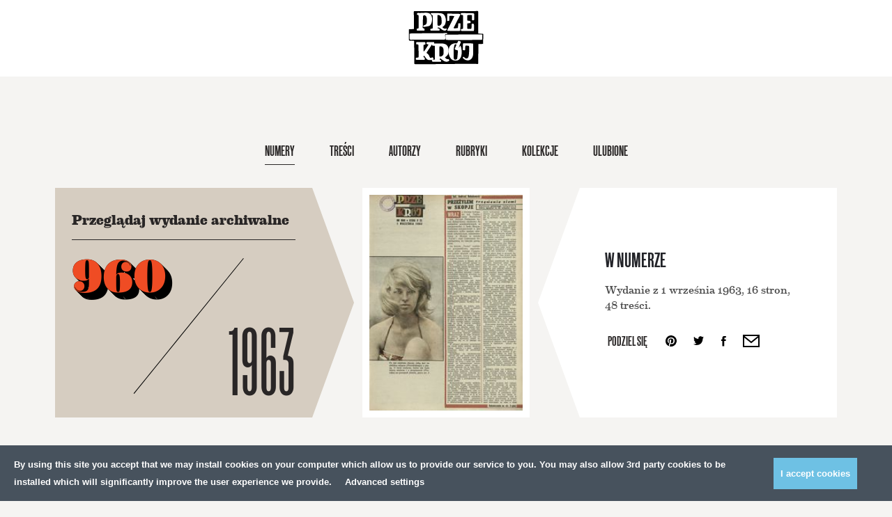

--- FILE ---
content_type: application/javascript
request_url: https://przekroj.pl/public/theme/js/libs.min.js?v=0.193.0
body_size: 181334
content:
function _toConsumableArray(e){if(Array.isArray(e)){for(var t=0,i=Array(e.length);t<e.length;t++)i[t]=e[t];return i}return Array.from(e)}function debounce(e,t,i){var n;return function(){var r=this,o=arguments,s=function(){n=null,i||e.apply(r,o)},a=i&&!n;clearTimeout(n),n=setTimeout(s,t),a&&e.apply(r,o)}}!function(e,t){"object"==typeof module&&"object"==typeof module.exports?module.exports=e.document?t(e,!0):function(e){if(!e.document)throw new Error("jQuery requires a window with a document");return t(e)}:t(e)}("undefined"!=typeof window?window:this,function(e,t){function i(e){var t=!!e&&"length"in e&&e.length,i=de.type(e);return"function"!==i&&!de.isWindow(e)&&("array"===i||0===t||"number"==typeof t&&t>0&&t-1 in e)}function n(e,t,i){if(de.isFunction(t))return de.grep(e,function(e,n){return!!t.call(e,n,e)!==i});if(t.nodeType)return de.grep(e,function(e){return e===t!==i});if("string"==typeof t){if(Te.test(t))return de.filter(t,e,i);t=de.filter(t,e)}return de.grep(e,function(e){return de.inArray(e,t)>-1!==i})}function r(e,t){do e=e[t];while(e&&1!==e.nodeType);return e}function o(e){var t={};return de.each(e.match(Re)||[],function(e,i){t[i]=!0}),t}function s(){ne.addEventListener?(ne.removeEventListener("DOMContentLoaded",a),e.removeEventListener("load",a)):(ne.detachEvent("onreadystatechange",a),e.detachEvent("onload",a))}function a(){(ne.addEventListener||"load"===e.event.type||"complete"===ne.readyState)&&(s(),de.ready())}function l(e,t,i){if(void 0===i&&1===e.nodeType){var n="data-"+t.replace(Me,"-$1").toLowerCase();if(i=e.getAttribute(n),"string"==typeof i){try{i="true"===i||"false"!==i&&("null"===i?null:+i+""===i?+i:Ie.test(i)?de.parseJSON(i):i)}catch(r){}de.data(e,t,i)}else i=void 0}return i}function u(e){var t;for(t in e)if(("data"!==t||!de.isEmptyObject(e[t]))&&"toJSON"!==t)return!1;return!0}function h(e,t,i,n){if(Ae(e)){var r,o,s=de.expando,a=e.nodeType,l=a?de.cache:e,u=a?e[s]:e[s]&&s;if(u&&l[u]&&(n||l[u].data)||void 0!==i||"string"!=typeof t)return u||(u=a?e[s]=ie.pop()||de.guid++:s),l[u]||(l[u]=a?{}:{toJSON:de.noop}),"object"!=typeof t&&"function"!=typeof t||(n?l[u]=de.extend(l[u],t):l[u].data=de.extend(l[u].data,t)),o=l[u],n||(o.data||(o.data={}),o=o.data),void 0!==i&&(o[de.camelCase(t)]=i),"string"==typeof t?(r=o[t],null==r&&(r=o[de.camelCase(t)])):r=o,r}}function c(e,t,i){if(Ae(e)){var n,r,o=e.nodeType,s=o?de.cache:e,a=o?e[de.expando]:de.expando;if(s[a]){if(t&&(n=i?s[a]:s[a].data)){de.isArray(t)?t=t.concat(de.map(t,de.camelCase)):t in n?t=[t]:(t=de.camelCase(t),t=t in n?[t]:t.split(" ")),r=t.length;for(;r--;)delete n[t[r]];if(i?!u(n):!de.isEmptyObject(n))return}(i||(delete s[a].data,u(s[a])))&&(o?de.cleanData([e],!0):ce.deleteExpando||s!=s.window?delete s[a]:s[a]=void 0)}}}function p(e,t,i,n){var r,o=1,s=20,a=n?function(){return n.cur()}:function(){return de.css(e,t,"")},l=a(),u=i&&i[3]||(de.cssNumber[t]?"":"px"),h=(de.cssNumber[t]||"px"!==u&&+l)&&ze.exec(de.css(e,t));if(h&&h[3]!==u){u=u||h[3],i=i||[],h=+l||1;do o=o||".5",h/=o,de.style(e,t,h+u);while(o!==(o=a()/l)&&1!==o&&--s)}return i&&(h=+h||+l||0,r=i[1]?h+(i[1]+1)*i[2]:+i[2],n&&(n.unit=u,n.start=h,n.end=r)),r}function d(e){var t=qe.split("|"),i=e.createDocumentFragment();if(i.createElement)for(;t.length;)i.createElement(t.pop());return i}function f(e,t){var i,n,r=0,o="undefined"!=typeof e.getElementsByTagName?e.getElementsByTagName(t||"*"):"undefined"!=typeof e.querySelectorAll?e.querySelectorAll(t||"*"):void 0;if(!o)for(o=[],i=e.childNodes||e;null!=(n=i[r]);r++)!t||de.nodeName(n,t)?o.push(n):de.merge(o,f(n,t));return void 0===t||t&&de.nodeName(e,t)?de.merge([e],o):o}function m(e,t){for(var i,n=0;null!=(i=e[n]);n++)de._data(i,"globalEval",!t||de._data(t[n],"globalEval"))}function g(e){He.test(e.type)&&(e.defaultChecked=e.checked)}function v(e,t,i,n,r){for(var o,s,a,l,u,h,c,p=e.length,v=d(t),y=[],w=0;w<p;w++)if(s=e[w],s||0===s)if("object"===de.type(s))de.merge(y,s.nodeType?[s]:s);else if(Ve.test(s)){for(l=l||v.appendChild(t.createElement("div")),u=(je.exec(s)||["",""])[1].toLowerCase(),c=Ue[u]||Ue._default,l.innerHTML=c[1]+de.htmlPrefilter(s)+c[2],o=c[0];o--;)l=l.lastChild;if(!ce.leadingWhitespace&&We.test(s)&&y.push(t.createTextNode(We.exec(s)[0])),!ce.tbody)for(s="table"!==u||Xe.test(s)?"<table>"!==c[1]||Xe.test(s)?0:l:l.firstChild,o=s&&s.childNodes.length;o--;)de.nodeName(h=s.childNodes[o],"tbody")&&!h.childNodes.length&&s.removeChild(h);for(de.merge(y,l.childNodes),l.textContent="";l.firstChild;)l.removeChild(l.firstChild);l=v.lastChild}else y.push(t.createTextNode(s));for(l&&v.removeChild(l),ce.appendChecked||de.grep(f(y,"input"),g),w=0;s=y[w++];)if(n&&de.inArray(s,n)>-1)r&&r.push(s);else if(a=de.contains(s.ownerDocument,s),l=f(v.appendChild(s),"script"),a&&m(l),i)for(o=0;s=l[o++];)$e.test(s.type||"")&&i.push(s);return l=null,v}function y(){return!0}function w(){return!1}function x(){try{return ne.activeElement}catch(e){}}function _(e,t,i,n,r,o){var s,a;if("object"==typeof t){"string"!=typeof i&&(n=n||i,i=void 0);for(a in t)_(e,a,i,n,t[a],o);return e}if(null==n&&null==r?(r=i,n=i=void 0):null==r&&("string"==typeof i?(r=n,n=void 0):(r=n,n=i,i=void 0)),r===!1)r=w;else if(!r)return e;return 1===o&&(s=r,r=function(e){return de().off(e),s.apply(this,arguments)},r.guid=s.guid||(s.guid=de.guid++)),e.each(function(){de.event.add(this,t,r,n,i)})}function b(e,t){return de.nodeName(e,"table")&&de.nodeName(11!==t.nodeType?t:t.firstChild,"tr")?e.getElementsByTagName("tbody")[0]||e.appendChild(e.ownerDocument.createElement("tbody")):e}function T(e){return e.type=(null!==de.find.attr(e,"type"))+"/"+e.type,e}function S(e){var t=rt.exec(e.type);return t?e.type=t[1]:e.removeAttribute("type"),e}function E(e,t){if(1===t.nodeType&&de.hasData(e)){var i,n,r,o=de._data(e),s=de._data(t,o),a=o.events;if(a){delete s.handle,s.events={};for(i in a)for(n=0,r=a[i].length;n<r;n++)de.event.add(t,i,a[i][n])}s.data&&(s.data=de.extend({},s.data))}}function k(e,t){var i,n,r;if(1===t.nodeType){if(i=t.nodeName.toLowerCase(),!ce.noCloneEvent&&t[de.expando]){r=de._data(t);for(n in r.events)de.removeEvent(t,n,r.handle);t.removeAttribute(de.expando)}"script"===i&&t.text!==e.text?(T(t).text=e.text,S(t)):"object"===i?(t.parentNode&&(t.outerHTML=e.outerHTML),ce.html5Clone&&e.innerHTML&&!de.trim(t.innerHTML)&&(t.innerHTML=e.innerHTML)):"input"===i&&He.test(e.type)?(t.defaultChecked=t.checked=e.checked,t.value!==e.value&&(t.value=e.value)):"option"===i?t.defaultSelected=t.selected=e.defaultSelected:"input"!==i&&"textarea"!==i||(t.defaultValue=e.defaultValue)}}function P(e,t,i,n){t=oe.apply([],t);var r,o,s,a,l,u,h=0,c=e.length,p=c-1,d=t[0],m=de.isFunction(d);if(m||c>1&&"string"==typeof d&&!ce.checkClone&&nt.test(d))return e.each(function(r){var o=e.eq(r);m&&(t[0]=d.call(this,r,o.html())),P(o,t,i,n)});if(c&&(u=v(t,e[0].ownerDocument,!1,e,n),r=u.firstChild,1===u.childNodes.length&&(u=r),r||n)){for(a=de.map(f(u,"script"),T),s=a.length;h<c;h++)o=u,h!==p&&(o=de.clone(o,!0,!0),s&&de.merge(a,f(o,"script"))),i.call(e[h],o,h);if(s)for(l=a[a.length-1].ownerDocument,de.map(a,S),h=0;h<s;h++)o=a[h],$e.test(o.type||"")&&!de._data(o,"globalEval")&&de.contains(l,o)&&(o.src?de._evalUrl&&de._evalUrl(o.src):de.globalEval((o.text||o.textContent||o.innerHTML||"").replace(ot,"")));u=r=null}return e}function C(e,t,i){for(var n,r=t?de.filter(t,e):e,o=0;null!=(n=r[o]);o++)i||1!==n.nodeType||de.cleanData(f(n)),n.parentNode&&(i&&de.contains(n.ownerDocument,n)&&m(f(n,"script")),n.parentNode.removeChild(n));return e}function R(e,t){var i=de(t.createElement(e)).appendTo(t.body),n=de.css(i[0],"display");return i.detach(),n}function O(e){var t=ne,i=ut[e];return i||(i=R(e,t),"none"!==i&&i||(lt=(lt||de("<iframe frameborder='0' width='0' height='0'/>")).appendTo(t.documentElement),t=(lt[0].contentWindow||lt[0].contentDocument).document,t.write(),t.close(),i=R(e,t),lt.detach()),ut[e]=i),i}function D(e,t){return{get:function(){return e()?void delete this.get:(this.get=t).apply(this,arguments)}}}function A(e){if(e in St)return e;for(var t=e.charAt(0).toUpperCase()+e.slice(1),i=Tt.length;i--;)if(e=Tt[i]+t,e in St)return e}function I(e,t){for(var i,n,r,o=[],s=0,a=e.length;s<a;s++)n=e[s],n.style&&(o[s]=de._data(n,"olddisplay"),i=n.style.display,t?(o[s]||"none"!==i||(n.style.display=""),""===n.style.display&&Ne(n)&&(o[s]=de._data(n,"olddisplay",O(n.nodeName)))):(r=Ne(n),(i&&"none"!==i||!r)&&de._data(n,"olddisplay",r?i:de.css(n,"display"))));for(s=0;s<a;s++)n=e[s],n.style&&(t&&"none"!==n.style.display&&""!==n.style.display||(n.style.display=t?o[s]||"":"none"));return e}function M(e,t,i){var n=xt.exec(t);return n?Math.max(0,n[1]-(i||0))+(n[2]||"px"):t}function F(e,t,i,n,r){for(var o=i===(n?"border":"content")?4:"width"===t?1:0,s=0;o<4;o+=2)"margin"===i&&(s+=de.css(e,i+Le[o],!0,r)),n?("content"===i&&(s-=de.css(e,"padding"+Le[o],!0,r)),"margin"!==i&&(s-=de.css(e,"border"+Le[o]+"Width",!0,r))):(s+=de.css(e,"padding"+Le[o],!0,r),"padding"!==i&&(s+=de.css(e,"border"+Le[o]+"Width",!0,r)));return s}function z(e,t,i){var n=!0,r="width"===t?e.offsetWidth:e.offsetHeight,o=ft(e),s=ce.boxSizing&&"border-box"===de.css(e,"boxSizing",!1,o);if(r<=0||null==r){if(r=mt(e,t,o),(r<0||null==r)&&(r=e.style[t]),ct.test(r))return r;n=s&&(ce.boxSizingReliable()||r===e.style[t]),r=parseFloat(r)||0}return r+F(e,t,i||(s?"border":"content"),n,o)+"px"}function L(e,t,i,n,r){return new L.prototype.init(e,t,i,n,r)}function N(){return e.setTimeout(function(){Et=void 0}),Et=de.now()}function B(e,t){var i,n={height:e},r=0;for(t=t?1:0;r<4;r+=2-t)i=Le[r],n["margin"+i]=n["padding"+i]=e;return t&&(n.opacity=n.width=e),n}function H(e,t,i){for(var n,r=(W.tweeners[t]||[]).concat(W.tweeners["*"]),o=0,s=r.length;o<s;o++)if(n=r[o].call(i,t,e))return n}function j(e,t,i){var n,r,o,s,a,l,u,h,c=this,p={},d=e.style,f=e.nodeType&&Ne(e),m=de._data(e,"fxshow");i.queue||(a=de._queueHooks(e,"fx"),null==a.unqueued&&(a.unqueued=0,l=a.empty.fire,a.empty.fire=function(){a.unqueued||l()}),a.unqueued++,c.always(function(){c.always(function(){a.unqueued--,de.queue(e,"fx").length||a.empty.fire()})})),1===e.nodeType&&("height"in t||"width"in t)&&(i.overflow=[d.overflow,d.overflowX,d.overflowY],u=de.css(e,"display"),h="none"===u?de._data(e,"olddisplay")||O(e.nodeName):u,"inline"===h&&"none"===de.css(e,"float")&&(ce.inlineBlockNeedsLayout&&"inline"!==O(e.nodeName)?d.zoom=1:d.display="inline-block")),i.overflow&&(d.overflow="hidden",ce.shrinkWrapBlocks()||c.always(function(){d.overflow=i.overflow[0],d.overflowX=i.overflow[1],d.overflowY=i.overflow[2]}));for(n in t)if(r=t[n],Pt.exec(r)){if(delete t[n],o=o||"toggle"===r,r===(f?"hide":"show")){if("show"!==r||!m||void 0===m[n])continue;f=!0}p[n]=m&&m[n]||de.style(e,n)}else u=void 0;if(de.isEmptyObject(p))"inline"===("none"===u?O(e.nodeName):u)&&(d.display=u);else{m?"hidden"in m&&(f=m.hidden):m=de._data(e,"fxshow",{}),o&&(m.hidden=!f),f?de(e).show():c.done(function(){de(e).hide()}),c.done(function(){var t;de._removeData(e,"fxshow");for(t in p)de.style(e,t,p[t])});for(n in p)s=H(f?m[n]:0,n,c),n in m||(m[n]=s.start,f&&(s.end=s.start,s.start="width"===n||"height"===n?1:0))}}function $(e,t){var i,n,r,o,s;for(i in e)if(n=de.camelCase(i),r=t[n],o=e[i],de.isArray(o)&&(r=o[1],o=e[i]=o[0]),i!==n&&(e[n]=o,delete e[i]),s=de.cssHooks[n],s&&"expand"in s){o=s.expand(o),delete e[n];for(i in o)i in e||(e[i]=o[i],t[i]=r)}else t[n]=r}function W(e,t,i){var n,r,o=0,s=W.prefilters.length,a=de.Deferred().always(function(){delete l.elem}),l=function(){if(r)return!1;for(var t=Et||N(),i=Math.max(0,u.startTime+u.duration-t),n=i/u.duration||0,o=1-n,s=0,l=u.tweens.length;s<l;s++)u.tweens[s].run(o);return a.notifyWith(e,[u,o,i]),o<1&&l?i:(a.resolveWith(e,[u]),!1)},u=a.promise({elem:e,props:de.extend({},t),opts:de.extend(!0,{specialEasing:{},easing:de.easing._default},i),originalProperties:t,originalOptions:i,startTime:Et||N(),duration:i.duration,tweens:[],createTween:function(t,i){var n=de.Tween(e,u.opts,t,i,u.opts.specialEasing[t]||u.opts.easing);return u.tweens.push(n),n},stop:function(t){var i=0,n=t?u.tweens.length:0;if(r)return this;for(r=!0;i<n;i++)u.tweens[i].run(1);return t?(a.notifyWith(e,[u,1,0]),a.resolveWith(e,[u,t])):a.rejectWith(e,[u,t]),this}}),h=u.props;for($(h,u.opts.specialEasing);o<s;o++)if(n=W.prefilters[o].call(u,e,h,u.opts))return de.isFunction(n.stop)&&(de._queueHooks(u.elem,u.opts.queue).stop=de.proxy(n.stop,n)),n;return de.map(h,H,u),de.isFunction(u.opts.start)&&u.opts.start.call(e,u),de.fx.timer(de.extend(l,{elem:e,anim:u,queue:u.opts.queue})),u.progress(u.opts.progress).done(u.opts.done,u.opts.complete).fail(u.opts.fail).always(u.opts.always)}function q(e){return de.attr(e,"class")||""}function U(e){return function(t,i){"string"!=typeof t&&(i=t,t="*");var n,r=0,o=t.toLowerCase().match(Re)||[];if(de.isFunction(i))for(;n=o[r++];)"+"===n.charAt(0)?(n=n.slice(1)||"*",(e[n]=e[n]||[]).unshift(i)):(e[n]=e[n]||[]).push(i)}}function V(e,t,i,n){function r(a){var l;return o[a]=!0,de.each(e[a]||[],function(e,a){var u=a(t,i,n);return"string"!=typeof u||s||o[u]?s?!(l=u):void 0:(t.dataTypes.unshift(u),r(u),!1)}),l}var o={},s=e===Jt;return r(t.dataTypes[0])||!o["*"]&&r("*")}function X(e,t){var i,n,r=de.ajaxSettings.flatOptions||{};for(n in t)void 0!==t[n]&&((r[n]?e:i||(i={}))[n]=t[n]);return i&&de.extend(!0,e,i),e}function Y(e,t,i){for(var n,r,o,s,a=e.contents,l=e.dataTypes;"*"===l[0];)l.shift(),void 0===r&&(r=e.mimeType||t.getResponseHeader("Content-Type"));if(r)for(s in a)if(a[s]&&a[s].test(r)){l.unshift(s);break}if(l[0]in i)o=l[0];else{for(s in i){if(!l[0]||e.converters[s+" "+l[0]]){o=s;break}n||(n=s)}o=o||n}if(o)return o!==l[0]&&l.unshift(o),i[o]}function G(e,t,i,n){var r,o,s,a,l,u={},h=e.dataTypes.slice();if(h[1])for(s in e.converters)u[s.toLowerCase()]=e.converters[s];for(o=h.shift();o;)if(e.responseFields[o]&&(i[e.responseFields[o]]=t),!l&&n&&e.dataFilter&&(t=e.dataFilter(t,e.dataType)),l=o,o=h.shift())if("*"===o)o=l;else if("*"!==l&&l!==o){if(s=u[l+" "+o]||u["* "+o],!s)for(r in u)if(a=r.split(" "),a[1]===o&&(s=u[l+" "+a[0]]||u["* "+a[0]])){s===!0?s=u[r]:u[r]!==!0&&(o=a[0],h.unshift(a[1]));break}if(s!==!0)if(s&&e["throws"])t=s(t);else try{t=s(t)}catch(c){return{state:"parsererror",error:s?c:"No conversion from "+l+" to "+o}}}return{state:"success",data:t}}function Z(e){return e.style&&e.style.display||de.css(e,"display")}function Q(e){if(!de.contains(e.ownerDocument||ne,e))return!0;for(;e&&1===e.nodeType;){if("none"===Z(e)||"hidden"===e.type)return!0;e=e.parentNode}return!1}function J(e,t,i,n){var r;if(de.isArray(t))de.each(t,function(t,r){i||ni.test(e)?n(e,r):J(e+"["+("object"==typeof r&&null!=r?t:"")+"]",r,i,n)});else if(i||"object"!==de.type(t))n(e,t);else for(r in t)J(e+"["+r+"]",t[r],i,n)}function K(){try{return new e.XMLHttpRequest}catch(t){}}function ee(){try{return new e.ActiveXObject("Microsoft.XMLHTTP")}catch(t){}}function te(e){return de.isWindow(e)?e:9===e.nodeType&&(e.defaultView||e.parentWindow)}var ie=[],ne=e.document,re=ie.slice,oe=ie.concat,se=ie.push,ae=ie.indexOf,le={},ue=le.toString,he=le.hasOwnProperty,ce={},pe="1.12.4",de=function(e,t){return new de.fn.init(e,t)},fe=/^[\s\uFEFF\xA0]+|[\s\uFEFF\xA0]+$/g,me=/^-ms-/,ge=/-([\da-z])/gi,ve=function(e,t){return t.toUpperCase()};de.fn=de.prototype={jquery:pe,constructor:de,selector:"",length:0,toArray:function(){return re.call(this)},get:function(e){return null!=e?e<0?this[e+this.length]:this[e]:re.call(this)},pushStack:function(e){var t=de.merge(this.constructor(),e);return t.prevObject=this,t.context=this.context,t},each:function(e){return de.each(this,e)},map:function(e){return this.pushStack(de.map(this,function(t,i){return e.call(t,i,t)}))},slice:function(){return this.pushStack(re.apply(this,arguments))},first:function(){return this.eq(0)},last:function(){return this.eq(-1)},eq:function(e){var t=this.length,i=+e+(e<0?t:0);return this.pushStack(i>=0&&i<t?[this[i]]:[])},end:function(){return this.prevObject||this.constructor()},push:se,sort:ie.sort,splice:ie.splice},de.extend=de.fn.extend=function(){var e,t,i,n,r,o,s=arguments[0]||{},a=1,l=arguments.length,u=!1;for("boolean"==typeof s&&(u=s,s=arguments[a]||{},a++),"object"==typeof s||de.isFunction(s)||(s={}),a===l&&(s=this,a--);a<l;a++)if(null!=(r=arguments[a]))for(n in r)e=s[n],i=r[n],s!==i&&(u&&i&&(de.isPlainObject(i)||(t=de.isArray(i)))?(t?(t=!1,o=e&&de.isArray(e)?e:[]):o=e&&de.isPlainObject(e)?e:{},s[n]=de.extend(u,o,i)):void 0!==i&&(s[n]=i));return s},de.extend({expando:"jQuery"+(pe+Math.random()).replace(/\D/g,""),isReady:!0,error:function(e){throw new Error(e)},noop:function(){},isFunction:function(e){return"function"===de.type(e)},isArray:Array.isArray||function(e){return"array"===de.type(e)},isWindow:function(e){return null!=e&&e==e.window},isNumeric:function(e){var t=e&&e.toString();return!de.isArray(e)&&t-parseFloat(t)+1>=0},isEmptyObject:function(e){var t;for(t in e)return!1;return!0},isPlainObject:function(e){var t;if(!e||"object"!==de.type(e)||e.nodeType||de.isWindow(e))return!1;try{if(e.constructor&&!he.call(e,"constructor")&&!he.call(e.constructor.prototype,"isPrototypeOf"))return!1}catch(i){return!1}if(!ce.ownFirst)for(t in e)return he.call(e,t);for(t in e);return void 0===t||he.call(e,t)},type:function(e){return null==e?e+"":"object"==typeof e||"function"==typeof e?le[ue.call(e)]||"object":typeof e},globalEval:function(t){t&&de.trim(t)&&(e.execScript||function(t){e.eval.call(e,t)})(t)},camelCase:function(e){return e.replace(me,"ms-").replace(ge,ve)},nodeName:function(e,t){return e.nodeName&&e.nodeName.toLowerCase()===t.toLowerCase()},each:function(e,t){var n,r=0;if(i(e))for(n=e.length;r<n&&t.call(e[r],r,e[r])!==!1;r++);else for(r in e)if(t.call(e[r],r,e[r])===!1)break;return e},trim:function(e){return null==e?"":(e+"").replace(fe,"")},makeArray:function(e,t){var n=t||[];return null!=e&&(i(Object(e))?de.merge(n,"string"==typeof e?[e]:e):se.call(n,e)),n},inArray:function(e,t,i){var n;if(t){if(ae)return ae.call(t,e,i);for(n=t.length,i=i?i<0?Math.max(0,n+i):i:0;i<n;i++)if(i in t&&t[i]===e)return i}return-1},merge:function(e,t){for(var i=+t.length,n=0,r=e.length;n<i;)e[r++]=t[n++];if(i!==i)for(;void 0!==t[n];)e[r++]=t[n++];return e.length=r,e},grep:function(e,t,i){for(var n,r=[],o=0,s=e.length,a=!i;o<s;o++)n=!t(e[o],o),n!==a&&r.push(e[o]);return r},map:function(e,t,n){var r,o,s=0,a=[];if(i(e))for(r=e.length;s<r;s++)o=t(e[s],s,n),null!=o&&a.push(o);else for(s in e)o=t(e[s],s,n),null!=o&&a.push(o);return oe.apply([],a)},guid:1,proxy:function(e,t){var i,n,r;if("string"==typeof t&&(r=e[t],t=e,e=r),de.isFunction(e))return i=re.call(arguments,2),n=function(){return e.apply(t||this,i.concat(re.call(arguments)))},n.guid=e.guid=e.guid||de.guid++,n},now:function(){return+new Date},support:ce}),"function"==typeof Symbol&&(de.fn[Symbol.iterator]=ie[Symbol.iterator]),de.each("Boolean Number String Function Array Date RegExp Object Error Symbol".split(" "),function(e,t){le["[object "+t+"]"]=t.toLowerCase()});var ye=function(e){function t(e,t,i,n){var r,o,s,a,l,u,c,d,f=t&&t.ownerDocument,m=t?t.nodeType:9;if(i=i||[],"string"!=typeof e||!e||1!==m&&9!==m&&11!==m)return i;if(!n&&((t?t.ownerDocument||t:H)!==A&&D(t),t=t||A,M)){if(11!==m&&(u=ve.exec(e)))if(r=u[1]){if(9===m){if(!(s=t.getElementById(r)))return i;if(s.id===r)return i.push(s),i}else if(f&&(s=f.getElementById(r))&&N(t,s)&&s.id===r)return i.push(s),i}else{if(u[2])return J.apply(i,t.getElementsByTagName(e)),i;if((r=u[3])&&_.getElementsByClassName&&t.getElementsByClassName)return J.apply(i,t.getElementsByClassName(r)),i}if(_.qsa&&!U[e+" "]&&(!F||!F.test(e))){if(1!==m)f=t,d=e;else if("object"!==t.nodeName.toLowerCase()){for((a=t.getAttribute("id"))?a=a.replace(we,"\\$&"):t.setAttribute("id",a=B),c=E(e),o=c.length,l=pe.test(a)?"#"+a:"[id='"+a+"']";o--;)c[o]=l+" "+p(c[o]);d=c.join(","),f=ye.test(e)&&h(t.parentNode)||t}if(d)try{return J.apply(i,f.querySelectorAll(d)),i}catch(g){}finally{a===B&&t.removeAttribute("id")}}}return P(e.replace(ae,"$1"),t,i,n)}function i(){function e(i,n){return t.push(i+" ")>b.cacheLength&&delete e[t.shift()],e[i+" "]=n}var t=[];return e}function n(e){return e[B]=!0,e}function r(e){var t=A.createElement("div");try{return!!e(t)}catch(i){return!1}finally{t.parentNode&&t.parentNode.removeChild(t),t=null}}function o(e,t){for(var i=e.split("|"),n=i.length;n--;)b.attrHandle[i[n]]=t}function s(e,t){var i=t&&e,n=i&&1===e.nodeType&&1===t.nodeType&&(~t.sourceIndex||X)-(~e.sourceIndex||X);if(n)return n;if(i)for(;i=i.nextSibling;)if(i===t)return-1;return e?1:-1}function a(e){return function(t){var i=t.nodeName.toLowerCase();return"input"===i&&t.type===e}}function l(e){return function(t){var i=t.nodeName.toLowerCase();return("input"===i||"button"===i)&&t.type===e}}function u(e){return n(function(t){return t=+t,n(function(i,n){for(var r,o=e([],i.length,t),s=o.length;s--;)i[r=o[s]]&&(i[r]=!(n[r]=i[r]))})})}function h(e){return e&&"undefined"!=typeof e.getElementsByTagName&&e}function c(){}function p(e){for(var t=0,i=e.length,n="";t<i;t++)n+=e[t].value;return n}function d(e,t,i){var n=t.dir,r=i&&"parentNode"===n,o=$++;return t.first?function(t,i,o){for(;t=t[n];)if(1===t.nodeType||r)return e(t,i,o)}:function(t,i,s){var a,l,u,h=[j,o];if(s){for(;t=t[n];)if((1===t.nodeType||r)&&e(t,i,s))return!0}else for(;t=t[n];)if(1===t.nodeType||r){if(u=t[B]||(t[B]={}),l=u[t.uniqueID]||(u[t.uniqueID]={}),(a=l[n])&&a[0]===j&&a[1]===o)return h[2]=a[2];if(l[n]=h,h[2]=e(t,i,s))return!0}}}function f(e){return e.length>1?function(t,i,n){for(var r=e.length;r--;)if(!e[r](t,i,n))return!1;return!0}:e[0]}function m(e,i,n){for(var r=0,o=i.length;r<o;r++)t(e,i[r],n);return n}function g(e,t,i,n,r){for(var o,s=[],a=0,l=e.length,u=null!=t;a<l;a++)(o=e[a])&&(i&&!i(o,n,r)||(s.push(o),u&&t.push(a)));return s}function v(e,t,i,r,o,s){return r&&!r[B]&&(r=v(r)),o&&!o[B]&&(o=v(o,s)),n(function(n,s,a,l){var u,h,c,p=[],d=[],f=s.length,v=n||m(t||"*",a.nodeType?[a]:a,[]),y=!e||!n&&t?v:g(v,p,e,a,l),w=i?o||(n?e:f||r)?[]:s:y;if(i&&i(y,w,a,l),r)for(u=g(w,d),r(u,[],a,l),h=u.length;h--;)(c=u[h])&&(w[d[h]]=!(y[d[h]]=c));if(n){if(o||e){if(o){for(u=[],h=w.length;h--;)(c=w[h])&&u.push(y[h]=c);o(null,w=[],u,l)}for(h=w.length;h--;)(c=w[h])&&(u=o?ee(n,c):p[h])>-1&&(n[u]=!(s[u]=c))}}else w=g(w===s?w.splice(f,w.length):w),o?o(null,s,w,l):J.apply(s,w)})}function y(e){for(var t,i,n,r=e.length,o=b.relative[e[0].type],s=o||b.relative[" "],a=o?1:0,l=d(function(e){return e===t},s,!0),u=d(function(e){return ee(t,e)>-1},s,!0),h=[function(e,i,n){var r=!o&&(n||i!==C)||((t=i).nodeType?l(e,i,n):u(e,i,n));return t=null,r}];a<r;a++)if(i=b.relative[e[a].type])h=[d(f(h),i)];else{if(i=b.filter[e[a].type].apply(null,e[a].matches),i[B]){for(n=++a;n<r&&!b.relative[e[n].type];n++);return v(a>1&&f(h),a>1&&p(e.slice(0,a-1).concat({value:" "===e[a-2].type?"*":""})).replace(ae,"$1"),i,a<n&&y(e.slice(a,n)),n<r&&y(e=e.slice(n)),n<r&&p(e))}h.push(i)}return f(h)}function w(e,i){var r=i.length>0,o=e.length>0,s=function(n,s,a,l,u){var h,c,p,d=0,f="0",m=n&&[],v=[],y=C,w=n||o&&b.find.TAG("*",u),x=j+=null==y?1:Math.random()||.1,_=w.length;for(u&&(C=s===A||s||u);f!==_&&null!=(h=w[f]);f++){if(o&&h){for(c=0,s||h.ownerDocument===A||(D(h),a=!M);p=e[c++];)if(p(h,s||A,a)){l.push(h);break}u&&(j=x)}r&&((h=!p&&h)&&d--,n&&m.push(h))}if(d+=f,r&&f!==d){for(c=0;p=i[c++];)p(m,v,s,a);if(n){if(d>0)for(;f--;)m[f]||v[f]||(v[f]=Z.call(l));v=g(v)}J.apply(l,v),u&&!n&&v.length>0&&d+i.length>1&&t.uniqueSort(l)}return u&&(j=x,C=y),m};return r?n(s):s}var x,_,b,T,S,E,k,P,C,R,O,D,A,I,M,F,z,L,N,B="sizzle"+1*new Date,H=e.document,j=0,$=0,W=i(),q=i(),U=i(),V=function(e,t){return e===t&&(O=!0),0},X=1<<31,Y={}.hasOwnProperty,G=[],Z=G.pop,Q=G.push,J=G.push,K=G.slice,ee=function(e,t){for(var i=0,n=e.length;i<n;i++)if(e[i]===t)return i;return-1},te="checked|selected|async|autofocus|autoplay|controls|defer|disabled|hidden|ismap|loop|multiple|open|readonly|required|scoped",ie="[\\x20\\t\\r\\n\\f]",ne="(?:\\\\.|[\\w-]|[^\\x00-\\xa0])+",re="\\["+ie+"*("+ne+")(?:"+ie+"*([*^$|!~]?=)"+ie+"*(?:'((?:\\\\.|[^\\\\'])*)'|\"((?:\\\\.|[^\\\\\"])*)\"|("+ne+"))|)"+ie+"*\\]",oe=":("+ne+")(?:\\((('((?:\\\\.|[^\\\\'])*)'|\"((?:\\\\.|[^\\\\\"])*)\")|((?:\\\\.|[^\\\\()[\\]]|"+re+")*)|.*)\\)|)",se=new RegExp(ie+"+","g"),ae=new RegExp("^"+ie+"+|((?:^|[^\\\\])(?:\\\\.)*)"+ie+"+$","g"),le=new RegExp("^"+ie+"*,"+ie+"*"),ue=new RegExp("^"+ie+"*([>+~]|"+ie+")"+ie+"*"),he=new RegExp("="+ie+"*([^\\]'\"]*?)"+ie+"*\\]","g"),ce=new RegExp(oe),pe=new RegExp("^"+ne+"$"),de={ID:new RegExp("^#("+ne+")"),CLASS:new RegExp("^\\.("+ne+")"),TAG:new RegExp("^("+ne+"|[*])"),ATTR:new RegExp("^"+re),PSEUDO:new RegExp("^"+oe),CHILD:new RegExp("^:(only|first|last|nth|nth-last)-(child|of-type)(?:\\("+ie+"*(even|odd|(([+-]|)(\\d*)n|)"+ie+"*(?:([+-]|)"+ie+"*(\\d+)|))"+ie+"*\\)|)","i"),bool:new RegExp("^(?:"+te+")$","i"),needsContext:new RegExp("^"+ie+"*[>+~]|:(even|odd|eq|gt|lt|nth|first|last)(?:\\("+ie+"*((?:-\\d)?\\d*)"+ie+"*\\)|)(?=[^-]|$)","i")},fe=/^(?:input|select|textarea|button)$/i,me=/^h\d$/i,ge=/^[^{]+\{\s*\[native \w/,ve=/^(?:#([\w-]+)|(\w+)|\.([\w-]+))$/,ye=/[+~]/,we=/'|\\/g,xe=new RegExp("\\\\([\\da-f]{1,6}"+ie+"?|("+ie+")|.)","ig"),_e=function(e,t,i){var n="0x"+t-65536;return n!==n||i?t:n<0?String.fromCharCode(n+65536):String.fromCharCode(n>>10|55296,1023&n|56320)},be=function(){D()};try{J.apply(G=K.call(H.childNodes),H.childNodes),G[H.childNodes.length].nodeType}catch(Te){J={apply:G.length?function(e,t){Q.apply(e,K.call(t))}:function(e,t){for(var i=e.length,n=0;e[i++]=t[n++];);e.length=i-1}}}_=t.support={},S=t.isXML=function(e){var t=e&&(e.ownerDocument||e).documentElement;return!!t&&"HTML"!==t.nodeName},D=t.setDocument=function(e){var t,i,n=e?e.ownerDocument||e:H;return n!==A&&9===n.nodeType&&n.documentElement?(A=n,I=A.documentElement,M=!S(A),(i=A.defaultView)&&i.top!==i&&(i.addEventListener?i.addEventListener("unload",be,!1):i.attachEvent&&i.attachEvent("onunload",be)),_.attributes=r(function(e){return e.className="i",!e.getAttribute("className")}),_.getElementsByTagName=r(function(e){return e.appendChild(A.createComment("")),!e.getElementsByTagName("*").length}),_.getElementsByClassName=ge.test(A.getElementsByClassName),_.getById=r(function(e){return I.appendChild(e).id=B,!A.getElementsByName||!A.getElementsByName(B).length}),_.getById?(b.find.ID=function(e,t){if("undefined"!=typeof t.getElementById&&M){var i=t.getElementById(e);return i?[i]:[]}},b.filter.ID=function(e){var t=e.replace(xe,_e);return function(e){return e.getAttribute("id")===t}}):(delete b.find.ID,b.filter.ID=function(e){var t=e.replace(xe,_e);return function(e){var i="undefined"!=typeof e.getAttributeNode&&e.getAttributeNode("id");return i&&i.value===t}}),b.find.TAG=_.getElementsByTagName?function(e,t){return"undefined"!=typeof t.getElementsByTagName?t.getElementsByTagName(e):_.qsa?t.querySelectorAll(e):void 0}:function(e,t){var i,n=[],r=0,o=t.getElementsByTagName(e);if("*"===e){for(;i=o[r++];)1===i.nodeType&&n.push(i);return n}return o},b.find.CLASS=_.getElementsByClassName&&function(e,t){if("undefined"!=typeof t.getElementsByClassName&&M)return t.getElementsByClassName(e)},z=[],F=[],(_.qsa=ge.test(A.querySelectorAll))&&(r(function(e){I.appendChild(e).innerHTML="<a id='"+B+"'></a><select id='"+B+"-\r\\' msallowcapture=''><option selected=''></option></select>",e.querySelectorAll("[msallowcapture^='']").length&&F.push("[*^$]="+ie+"*(?:''|\"\")"),e.querySelectorAll("[selected]").length||F.push("\\["+ie+"*(?:value|"+te+")"),e.querySelectorAll("[id~="+B+"-]").length||F.push("~="),e.querySelectorAll(":checked").length||F.push(":checked"),e.querySelectorAll("a#"+B+"+*").length||F.push(".#.+[+~]")}),r(function(e){var t=A.createElement("input");t.setAttribute("type","hidden"),e.appendChild(t).setAttribute("name","D"),e.querySelectorAll("[name=d]").length&&F.push("name"+ie+"*[*^$|!~]?="),e.querySelectorAll(":enabled").length||F.push(":enabled",":disabled"),e.querySelectorAll("*,:x"),F.push(",.*:")})),(_.matchesSelector=ge.test(L=I.matches||I.webkitMatchesSelector||I.mozMatchesSelector||I.oMatchesSelector||I.msMatchesSelector))&&r(function(e){_.disconnectedMatch=L.call(e,"div"),L.call(e,"[s!='']:x"),z.push("!=",oe)}),F=F.length&&new RegExp(F.join("|")),z=z.length&&new RegExp(z.join("|")),t=ge.test(I.compareDocumentPosition),N=t||ge.test(I.contains)?function(e,t){var i=9===e.nodeType?e.documentElement:e,n=t&&t.parentNode;return e===n||!(!n||1!==n.nodeType||!(i.contains?i.contains(n):e.compareDocumentPosition&&16&e.compareDocumentPosition(n)))}:function(e,t){if(t)for(;t=t.parentNode;)if(t===e)return!0;return!1},V=t?function(e,t){if(e===t)return O=!0,0;var i=!e.compareDocumentPosition-!t.compareDocumentPosition;return i?i:(i=(e.ownerDocument||e)===(t.ownerDocument||t)?e.compareDocumentPosition(t):1,1&i||!_.sortDetached&&t.compareDocumentPosition(e)===i?e===A||e.ownerDocument===H&&N(H,e)?-1:t===A||t.ownerDocument===H&&N(H,t)?1:R?ee(R,e)-ee(R,t):0:4&i?-1:1)}:function(e,t){if(e===t)return O=!0,0;var i,n=0,r=e.parentNode,o=t.parentNode,a=[e],l=[t];if(!r||!o)return e===A?-1:t===A?1:r?-1:o?1:R?ee(R,e)-ee(R,t):0;if(r===o)return s(e,t);for(i=e;i=i.parentNode;)a.unshift(i);for(i=t;i=i.parentNode;)l.unshift(i);for(;a[n]===l[n];)n++;return n?s(a[n],l[n]):a[n]===H?-1:l[n]===H?1:0},A):A},t.matches=function(e,i){return t(e,null,null,i)},t.matchesSelector=function(e,i){if((e.ownerDocument||e)!==A&&D(e),i=i.replace(he,"='$1']"),_.matchesSelector&&M&&!U[i+" "]&&(!z||!z.test(i))&&(!F||!F.test(i)))try{var n=L.call(e,i);if(n||_.disconnectedMatch||e.document&&11!==e.document.nodeType)return n}catch(r){}return t(i,A,null,[e]).length>0},t.contains=function(e,t){return(e.ownerDocument||e)!==A&&D(e),N(e,t)},t.attr=function(e,t){(e.ownerDocument||e)!==A&&D(e);var i=b.attrHandle[t.toLowerCase()],n=i&&Y.call(b.attrHandle,t.toLowerCase())?i(e,t,!M):void 0;return void 0!==n?n:_.attributes||!M?e.getAttribute(t):(n=e.getAttributeNode(t))&&n.specified?n.value:null},t.error=function(e){throw new Error("Syntax error, unrecognized expression: "+e)},t.uniqueSort=function(e){var t,i=[],n=0,r=0;if(O=!_.detectDuplicates,R=!_.sortStable&&e.slice(0),e.sort(V),O){for(;t=e[r++];)t===e[r]&&(n=i.push(r));for(;n--;)e.splice(i[n],1)}return R=null,e},T=t.getText=function(e){var t,i="",n=0,r=e.nodeType;if(r){if(1===r||9===r||11===r){if("string"==typeof e.textContent)return e.textContent;for(e=e.firstChild;e;e=e.nextSibling)i+=T(e)}else if(3===r||4===r)return e.nodeValue}else for(;t=e[n++];)i+=T(t);return i},b=t.selectors={cacheLength:50,createPseudo:n,match:de,attrHandle:{},find:{},relative:{">":{dir:"parentNode",first:!0}," ":{dir:"parentNode"},"+":{dir:"previousSibling",first:!0},"~":{dir:"previousSibling"}},preFilter:{ATTR:function(e){return e[1]=e[1].replace(xe,_e),e[3]=(e[3]||e[4]||e[5]||"").replace(xe,_e),"~="===e[2]&&(e[3]=" "+e[3]+" "),e.slice(0,4)},CHILD:function(e){return e[1]=e[1].toLowerCase(),"nth"===e[1].slice(0,3)?(e[3]||t.error(e[0]),e[4]=+(e[4]?e[5]+(e[6]||1):2*("even"===e[3]||"odd"===e[3])),e[5]=+(e[7]+e[8]||"odd"===e[3])):e[3]&&t.error(e[0]),e},PSEUDO:function(e){var t,i=!e[6]&&e[2];return de.CHILD.test(e[0])?null:(e[3]?e[2]=e[4]||e[5]||"":i&&ce.test(i)&&(t=E(i,!0))&&(t=i.indexOf(")",i.length-t)-i.length)&&(e[0]=e[0].slice(0,t),e[2]=i.slice(0,t)),e.slice(0,3))}},filter:{TAG:function(e){var t=e.replace(xe,_e).toLowerCase();return"*"===e?function(){return!0}:function(e){return e.nodeName&&e.nodeName.toLowerCase()===t}},CLASS:function(e){var t=W[e+" "];return t||(t=new RegExp("(^|"+ie+")"+e+"("+ie+"|$)"))&&W(e,function(e){return t.test("string"==typeof e.className&&e.className||"undefined"!=typeof e.getAttribute&&e.getAttribute("class")||"")})},ATTR:function(e,i,n){return function(r){var o=t.attr(r,e);return null==o?"!="===i:!i||(o+="","="===i?o===n:"!="===i?o!==n:"^="===i?n&&0===o.indexOf(n):"*="===i?n&&o.indexOf(n)>-1:"$="===i?n&&o.slice(-n.length)===n:"~="===i?(" "+o.replace(se," ")+" ").indexOf(n)>-1:"|="===i&&(o===n||o.slice(0,n.length+1)===n+"-"))}},CHILD:function(e,t,i,n,r){var o="nth"!==e.slice(0,3),s="last"!==e.slice(-4),a="of-type"===t;return 1===n&&0===r?function(e){return!!e.parentNode}:function(t,i,l){var u,h,c,p,d,f,m=o!==s?"nextSibling":"previousSibling",g=t.parentNode,v=a&&t.nodeName.toLowerCase(),y=!l&&!a,w=!1;
if(g){if(o){for(;m;){for(p=t;p=p[m];)if(a?p.nodeName.toLowerCase()===v:1===p.nodeType)return!1;f=m="only"===e&&!f&&"nextSibling"}return!0}if(f=[s?g.firstChild:g.lastChild],s&&y){for(p=g,c=p[B]||(p[B]={}),h=c[p.uniqueID]||(c[p.uniqueID]={}),u=h[e]||[],d=u[0]===j&&u[1],w=d&&u[2],p=d&&g.childNodes[d];p=++d&&p&&p[m]||(w=d=0)||f.pop();)if(1===p.nodeType&&++w&&p===t){h[e]=[j,d,w];break}}else if(y&&(p=t,c=p[B]||(p[B]={}),h=c[p.uniqueID]||(c[p.uniqueID]={}),u=h[e]||[],d=u[0]===j&&u[1],w=d),w===!1)for(;(p=++d&&p&&p[m]||(w=d=0)||f.pop())&&((a?p.nodeName.toLowerCase()!==v:1!==p.nodeType)||!++w||(y&&(c=p[B]||(p[B]={}),h=c[p.uniqueID]||(c[p.uniqueID]={}),h[e]=[j,w]),p!==t)););return w-=r,w===n||w%n===0&&w/n>=0}}},PSEUDO:function(e,i){var r,o=b.pseudos[e]||b.setFilters[e.toLowerCase()]||t.error("unsupported pseudo: "+e);return o[B]?o(i):o.length>1?(r=[e,e,"",i],b.setFilters.hasOwnProperty(e.toLowerCase())?n(function(e,t){for(var n,r=o(e,i),s=r.length;s--;)n=ee(e,r[s]),e[n]=!(t[n]=r[s])}):function(e){return o(e,0,r)}):o}},pseudos:{not:n(function(e){var t=[],i=[],r=k(e.replace(ae,"$1"));return r[B]?n(function(e,t,i,n){for(var o,s=r(e,null,n,[]),a=e.length;a--;)(o=s[a])&&(e[a]=!(t[a]=o))}):function(e,n,o){return t[0]=e,r(t,null,o,i),t[0]=null,!i.pop()}}),has:n(function(e){return function(i){return t(e,i).length>0}}),contains:n(function(e){return e=e.replace(xe,_e),function(t){return(t.textContent||t.innerText||T(t)).indexOf(e)>-1}}),lang:n(function(e){return pe.test(e||"")||t.error("unsupported lang: "+e),e=e.replace(xe,_e).toLowerCase(),function(t){var i;do if(i=M?t.lang:t.getAttribute("xml:lang")||t.getAttribute("lang"))return i=i.toLowerCase(),i===e||0===i.indexOf(e+"-");while((t=t.parentNode)&&1===t.nodeType);return!1}}),target:function(t){var i=e.location&&e.location.hash;return i&&i.slice(1)===t.id},root:function(e){return e===I},focus:function(e){return e===A.activeElement&&(!A.hasFocus||A.hasFocus())&&!!(e.type||e.href||~e.tabIndex)},enabled:function(e){return e.disabled===!1},disabled:function(e){return e.disabled===!0},checked:function(e){var t=e.nodeName.toLowerCase();return"input"===t&&!!e.checked||"option"===t&&!!e.selected},selected:function(e){return e.parentNode&&e.parentNode.selectedIndex,e.selected===!0},empty:function(e){for(e=e.firstChild;e;e=e.nextSibling)if(e.nodeType<6)return!1;return!0},parent:function(e){return!b.pseudos.empty(e)},header:function(e){return me.test(e.nodeName)},input:function(e){return fe.test(e.nodeName)},button:function(e){var t=e.nodeName.toLowerCase();return"input"===t&&"button"===e.type||"button"===t},text:function(e){var t;return"input"===e.nodeName.toLowerCase()&&"text"===e.type&&(null==(t=e.getAttribute("type"))||"text"===t.toLowerCase())},first:u(function(){return[0]}),last:u(function(e,t){return[t-1]}),eq:u(function(e,t,i){return[i<0?i+t:i]}),even:u(function(e,t){for(var i=0;i<t;i+=2)e.push(i);return e}),odd:u(function(e,t){for(var i=1;i<t;i+=2)e.push(i);return e}),lt:u(function(e,t,i){for(var n=i<0?i+t:i;--n>=0;)e.push(n);return e}),gt:u(function(e,t,i){for(var n=i<0?i+t:i;++n<t;)e.push(n);return e})}},b.pseudos.nth=b.pseudos.eq;for(x in{radio:!0,checkbox:!0,file:!0,password:!0,image:!0})b.pseudos[x]=a(x);for(x in{submit:!0,reset:!0})b.pseudos[x]=l(x);return c.prototype=b.filters=b.pseudos,b.setFilters=new c,E=t.tokenize=function(e,i){var n,r,o,s,a,l,u,h=q[e+" "];if(h)return i?0:h.slice(0);for(a=e,l=[],u=b.preFilter;a;){n&&!(r=le.exec(a))||(r&&(a=a.slice(r[0].length)||a),l.push(o=[])),n=!1,(r=ue.exec(a))&&(n=r.shift(),o.push({value:n,type:r[0].replace(ae," ")}),a=a.slice(n.length));for(s in b.filter)!(r=de[s].exec(a))||u[s]&&!(r=u[s](r))||(n=r.shift(),o.push({value:n,type:s,matches:r}),a=a.slice(n.length));if(!n)break}return i?a.length:a?t.error(e):q(e,l).slice(0)},k=t.compile=function(e,t){var i,n=[],r=[],o=U[e+" "];if(!o){for(t||(t=E(e)),i=t.length;i--;)o=y(t[i]),o[B]?n.push(o):r.push(o);o=U(e,w(r,n)),o.selector=e}return o},P=t.select=function(e,t,i,n){var r,o,s,a,l,u="function"==typeof e&&e,c=!n&&E(e=u.selector||e);if(i=i||[],1===c.length){if(o=c[0]=c[0].slice(0),o.length>2&&"ID"===(s=o[0]).type&&_.getById&&9===t.nodeType&&M&&b.relative[o[1].type]){if(t=(b.find.ID(s.matches[0].replace(xe,_e),t)||[])[0],!t)return i;u&&(t=t.parentNode),e=e.slice(o.shift().value.length)}for(r=de.needsContext.test(e)?0:o.length;r--&&(s=o[r],!b.relative[a=s.type]);)if((l=b.find[a])&&(n=l(s.matches[0].replace(xe,_e),ye.test(o[0].type)&&h(t.parentNode)||t))){if(o.splice(r,1),e=n.length&&p(o),!e)return J.apply(i,n),i;break}}return(u||k(e,c))(n,t,!M,i,!t||ye.test(e)&&h(t.parentNode)||t),i},_.sortStable=B.split("").sort(V).join("")===B,_.detectDuplicates=!!O,D(),_.sortDetached=r(function(e){return 1&e.compareDocumentPosition(A.createElement("div"))}),r(function(e){return e.innerHTML="<a href='#'></a>","#"===e.firstChild.getAttribute("href")})||o("type|href|height|width",function(e,t,i){if(!i)return e.getAttribute(t,"type"===t.toLowerCase()?1:2)}),_.attributes&&r(function(e){return e.innerHTML="<input/>",e.firstChild.setAttribute("value",""),""===e.firstChild.getAttribute("value")})||o("value",function(e,t,i){if(!i&&"input"===e.nodeName.toLowerCase())return e.defaultValue}),r(function(e){return null==e.getAttribute("disabled")})||o(te,function(e,t,i){var n;if(!i)return e[t]===!0?t.toLowerCase():(n=e.getAttributeNode(t))&&n.specified?n.value:null}),t}(e);de.find=ye,de.expr=ye.selectors,de.expr[":"]=de.expr.pseudos,de.uniqueSort=de.unique=ye.uniqueSort,de.text=ye.getText,de.isXMLDoc=ye.isXML,de.contains=ye.contains;var we=function(e,t,i){for(var n=[],r=void 0!==i;(e=e[t])&&9!==e.nodeType;)if(1===e.nodeType){if(r&&de(e).is(i))break;n.push(e)}return n},xe=function(e,t){for(var i=[];e;e=e.nextSibling)1===e.nodeType&&e!==t&&i.push(e);return i},_e=de.expr.match.needsContext,be=/^<([\w-]+)\s*\/?>(?:<\/\1>|)$/,Te=/^.[^:#\[\.,]*$/;de.filter=function(e,t,i){var n=t[0];return i&&(e=":not("+e+")"),1===t.length&&1===n.nodeType?de.find.matchesSelector(n,e)?[n]:[]:de.find.matches(e,de.grep(t,function(e){return 1===e.nodeType}))},de.fn.extend({find:function(e){var t,i=[],n=this,r=n.length;if("string"!=typeof e)return this.pushStack(de(e).filter(function(){for(t=0;t<r;t++)if(de.contains(n[t],this))return!0}));for(t=0;t<r;t++)de.find(e,n[t],i);return i=this.pushStack(r>1?de.unique(i):i),i.selector=this.selector?this.selector+" "+e:e,i},filter:function(e){return this.pushStack(n(this,e||[],!1))},not:function(e){return this.pushStack(n(this,e||[],!0))},is:function(e){return!!n(this,"string"==typeof e&&_e.test(e)?de(e):e||[],!1).length}});var Se,Ee=/^(?:\s*(<[\w\W]+>)[^>]*|#([\w-]*))$/,ke=de.fn.init=function(e,t,i){var n,r;if(!e)return this;if(i=i||Se,"string"==typeof e){if(n="<"===e.charAt(0)&&">"===e.charAt(e.length-1)&&e.length>=3?[null,e,null]:Ee.exec(e),!n||!n[1]&&t)return!t||t.jquery?(t||i).find(e):this.constructor(t).find(e);if(n[1]){if(t=t instanceof de?t[0]:t,de.merge(this,de.parseHTML(n[1],t&&t.nodeType?t.ownerDocument||t:ne,!0)),be.test(n[1])&&de.isPlainObject(t))for(n in t)de.isFunction(this[n])?this[n](t[n]):this.attr(n,t[n]);return this}if(r=ne.getElementById(n[2]),r&&r.parentNode){if(r.id!==n[2])return Se.find(e);this.length=1,this[0]=r}return this.context=ne,this.selector=e,this}return e.nodeType?(this.context=this[0]=e,this.length=1,this):de.isFunction(e)?"undefined"!=typeof i.ready?i.ready(e):e(de):(void 0!==e.selector&&(this.selector=e.selector,this.context=e.context),de.makeArray(e,this))};ke.prototype=de.fn,Se=de(ne);var Pe=/^(?:parents|prev(?:Until|All))/,Ce={children:!0,contents:!0,next:!0,prev:!0};de.fn.extend({has:function(e){var t,i=de(e,this),n=i.length;return this.filter(function(){for(t=0;t<n;t++)if(de.contains(this,i[t]))return!0})},closest:function(e,t){for(var i,n=0,r=this.length,o=[],s=_e.test(e)||"string"!=typeof e?de(e,t||this.context):0;n<r;n++)for(i=this[n];i&&i!==t;i=i.parentNode)if(i.nodeType<11&&(s?s.index(i)>-1:1===i.nodeType&&de.find.matchesSelector(i,e))){o.push(i);break}return this.pushStack(o.length>1?de.uniqueSort(o):o)},index:function(e){return e?"string"==typeof e?de.inArray(this[0],de(e)):de.inArray(e.jquery?e[0]:e,this):this[0]&&this[0].parentNode?this.first().prevAll().length:-1},add:function(e,t){return this.pushStack(de.uniqueSort(de.merge(this.get(),de(e,t))))},addBack:function(e){return this.add(null==e?this.prevObject:this.prevObject.filter(e))}}),de.each({parent:function(e){var t=e.parentNode;return t&&11!==t.nodeType?t:null},parents:function(e){return we(e,"parentNode")},parentsUntil:function(e,t,i){return we(e,"parentNode",i)},next:function(e){return r(e,"nextSibling")},prev:function(e){return r(e,"previousSibling")},nextAll:function(e){return we(e,"nextSibling")},prevAll:function(e){return we(e,"previousSibling")},nextUntil:function(e,t,i){return we(e,"nextSibling",i)},prevUntil:function(e,t,i){return we(e,"previousSibling",i)},siblings:function(e){return xe((e.parentNode||{}).firstChild,e)},children:function(e){return xe(e.firstChild)},contents:function(e){return de.nodeName(e,"iframe")?e.contentDocument||e.contentWindow.document:de.merge([],e.childNodes)}},function(e,t){de.fn[e]=function(i,n){var r=de.map(this,t,i);return"Until"!==e.slice(-5)&&(n=i),n&&"string"==typeof n&&(r=de.filter(n,r)),this.length>1&&(Ce[e]||(r=de.uniqueSort(r)),Pe.test(e)&&(r=r.reverse())),this.pushStack(r)}});var Re=/\S+/g;de.Callbacks=function(e){e="string"==typeof e?o(e):de.extend({},e);var t,i,n,r,s=[],a=[],l=-1,u=function(){for(r=e.once,n=t=!0;a.length;l=-1)for(i=a.shift();++l<s.length;)s[l].apply(i[0],i[1])===!1&&e.stopOnFalse&&(l=s.length,i=!1);e.memory||(i=!1),t=!1,r&&(s=i?[]:"")},h={add:function(){return s&&(i&&!t&&(l=s.length-1,a.push(i)),function n(t){de.each(t,function(t,i){de.isFunction(i)?e.unique&&h.has(i)||s.push(i):i&&i.length&&"string"!==de.type(i)&&n(i)})}(arguments),i&&!t&&u()),this},remove:function(){return de.each(arguments,function(e,t){for(var i;(i=de.inArray(t,s,i))>-1;)s.splice(i,1),i<=l&&l--}),this},has:function(e){return e?de.inArray(e,s)>-1:s.length>0},empty:function(){return s&&(s=[]),this},disable:function(){return r=a=[],s=i="",this},disabled:function(){return!s},lock:function(){return r=!0,i||h.disable(),this},locked:function(){return!!r},fireWith:function(e,i){return r||(i=i||[],i=[e,i.slice?i.slice():i],a.push(i),t||u()),this},fire:function(){return h.fireWith(this,arguments),this},fired:function(){return!!n}};return h},de.extend({Deferred:function(e){var t=[["resolve","done",de.Callbacks("once memory"),"resolved"],["reject","fail",de.Callbacks("once memory"),"rejected"],["notify","progress",de.Callbacks("memory")]],i="pending",n={state:function(){return i},always:function(){return r.done(arguments).fail(arguments),this},then:function(){var e=arguments;return de.Deferred(function(i){de.each(t,function(t,o){var s=de.isFunction(e[t])&&e[t];r[o[1]](function(){var e=s&&s.apply(this,arguments);e&&de.isFunction(e.promise)?e.promise().progress(i.notify).done(i.resolve).fail(i.reject):i[o[0]+"With"](this===n?i.promise():this,s?[e]:arguments)})}),e=null}).promise()},promise:function(e){return null!=e?de.extend(e,n):n}},r={};return n.pipe=n.then,de.each(t,function(e,o){var s=o[2],a=o[3];n[o[1]]=s.add,a&&s.add(function(){i=a},t[1^e][2].disable,t[2][2].lock),r[o[0]]=function(){return r[o[0]+"With"](this===r?n:this,arguments),this},r[o[0]+"With"]=s.fireWith}),n.promise(r),e&&e.call(r,r),r},when:function(e){var t,i,n,r=0,o=re.call(arguments),s=o.length,a=1!==s||e&&de.isFunction(e.promise)?s:0,l=1===a?e:de.Deferred(),u=function(e,i,n){return function(r){i[e]=this,n[e]=arguments.length>1?re.call(arguments):r,n===t?l.notifyWith(i,n):--a||l.resolveWith(i,n)}};if(s>1)for(t=new Array(s),i=new Array(s),n=new Array(s);r<s;r++)o[r]&&de.isFunction(o[r].promise)?o[r].promise().progress(u(r,i,t)).done(u(r,n,o)).fail(l.reject):--a;return a||l.resolveWith(n,o),l.promise()}});var Oe;de.fn.ready=function(e){return de.ready.promise().done(e),this},de.extend({isReady:!1,readyWait:1,holdReady:function(e){e?de.readyWait++:de.ready(!0)},ready:function(e){(e===!0?--de.readyWait:de.isReady)||(de.isReady=!0,e!==!0&&--de.readyWait>0||(Oe.resolveWith(ne,[de]),de.fn.triggerHandler&&(de(ne).triggerHandler("ready"),de(ne).off("ready"))))}}),de.ready.promise=function(t){if(!Oe)if(Oe=de.Deferred(),"complete"===ne.readyState||"loading"!==ne.readyState&&!ne.documentElement.doScroll)e.setTimeout(de.ready);else if(ne.addEventListener)ne.addEventListener("DOMContentLoaded",a),e.addEventListener("load",a);else{ne.attachEvent("onreadystatechange",a),e.attachEvent("onload",a);var i=!1;try{i=null==e.frameElement&&ne.documentElement}catch(n){}i&&i.doScroll&&!function r(){if(!de.isReady){try{i.doScroll("left")}catch(t){return e.setTimeout(r,50)}s(),de.ready()}}()}return Oe.promise(t)},de.ready.promise();var De;for(De in de(ce))break;ce.ownFirst="0"===De,ce.inlineBlockNeedsLayout=!1,de(function(){var e,t,i,n;i=ne.getElementsByTagName("body")[0],i&&i.style&&(t=ne.createElement("div"),n=ne.createElement("div"),n.style.cssText="position:absolute;border:0;width:0;height:0;top:0;left:-9999px",i.appendChild(n).appendChild(t),"undefined"!=typeof t.style.zoom&&(t.style.cssText="display:inline;margin:0;border:0;padding:1px;width:1px;zoom:1",ce.inlineBlockNeedsLayout=e=3===t.offsetWidth,e&&(i.style.zoom=1)),i.removeChild(n))}),function(){var e=ne.createElement("div");ce.deleteExpando=!0;try{delete e.test}catch(t){ce.deleteExpando=!1}e=null}();var Ae=function(e){var t=de.noData[(e.nodeName+" ").toLowerCase()],i=+e.nodeType||1;return(1===i||9===i)&&(!t||t!==!0&&e.getAttribute("classid")===t)},Ie=/^(?:\{[\w\W]*\}|\[[\w\W]*\])$/,Me=/([A-Z])/g;de.extend({cache:{},noData:{"applet ":!0,"embed ":!0,"object ":"clsid:D27CDB6E-AE6D-11cf-96B8-444553540000"},hasData:function(e){return e=e.nodeType?de.cache[e[de.expando]]:e[de.expando],!!e&&!u(e)},data:function(e,t,i){return h(e,t,i)},removeData:function(e,t){return c(e,t)},_data:function(e,t,i){return h(e,t,i,!0)},_removeData:function(e,t){return c(e,t,!0)}}),de.fn.extend({data:function(e,t){var i,n,r,o=this[0],s=o&&o.attributes;if(void 0===e){if(this.length&&(r=de.data(o),1===o.nodeType&&!de._data(o,"parsedAttrs"))){for(i=s.length;i--;)s[i]&&(n=s[i].name,0===n.indexOf("data-")&&(n=de.camelCase(n.slice(5)),l(o,n,r[n])));de._data(o,"parsedAttrs",!0)}return r}return"object"==typeof e?this.each(function(){de.data(this,e)}):arguments.length>1?this.each(function(){de.data(this,e,t)}):o?l(o,e,de.data(o,e)):void 0},removeData:function(e){return this.each(function(){de.removeData(this,e)})}}),de.extend({queue:function(e,t,i){var n;if(e)return t=(t||"fx")+"queue",n=de._data(e,t),i&&(!n||de.isArray(i)?n=de._data(e,t,de.makeArray(i)):n.push(i)),n||[]},dequeue:function(e,t){t=t||"fx";var i=de.queue(e,t),n=i.length,r=i.shift(),o=de._queueHooks(e,t),s=function(){de.dequeue(e,t)};"inprogress"===r&&(r=i.shift(),n--),r&&("fx"===t&&i.unshift("inprogress"),delete o.stop,r.call(e,s,o)),!n&&o&&o.empty.fire()},_queueHooks:function(e,t){var i=t+"queueHooks";return de._data(e,i)||de._data(e,i,{empty:de.Callbacks("once memory").add(function(){de._removeData(e,t+"queue"),de._removeData(e,i)})})}}),de.fn.extend({queue:function(e,t){var i=2;return"string"!=typeof e&&(t=e,e="fx",i--),arguments.length<i?de.queue(this[0],e):void 0===t?this:this.each(function(){var i=de.queue(this,e,t);de._queueHooks(this,e),"fx"===e&&"inprogress"!==i[0]&&de.dequeue(this,e)})},dequeue:function(e){return this.each(function(){de.dequeue(this,e)})},clearQueue:function(e){return this.queue(e||"fx",[])},promise:function(e,t){var i,n=1,r=de.Deferred(),o=this,s=this.length,a=function(){--n||r.resolveWith(o,[o])};for("string"!=typeof e&&(t=e,e=void 0),e=e||"fx";s--;)i=de._data(o[s],e+"queueHooks"),i&&i.empty&&(n++,i.empty.add(a));return a(),r.promise(t)}}),function(){var e;ce.shrinkWrapBlocks=function(){if(null!=e)return e;e=!1;var t,i,n;return i=ne.getElementsByTagName("body")[0],i&&i.style?(t=ne.createElement("div"),n=ne.createElement("div"),n.style.cssText="position:absolute;border:0;width:0;height:0;top:0;left:-9999px",i.appendChild(n).appendChild(t),"undefined"!=typeof t.style.zoom&&(t.style.cssText="-webkit-box-sizing:content-box;-moz-box-sizing:content-box;box-sizing:content-box;display:block;margin:0;border:0;padding:1px;width:1px;zoom:1",t.appendChild(ne.createElement("div")).style.width="5px",e=3!==t.offsetWidth),i.removeChild(n),e):void 0}}();var Fe=/[+-]?(?:\d*\.|)\d+(?:[eE][+-]?\d+|)/.source,ze=new RegExp("^(?:([+-])=|)("+Fe+")([a-z%]*)$","i"),Le=["Top","Right","Bottom","Left"],Ne=function(e,t){return e=t||e,"none"===de.css(e,"display")||!de.contains(e.ownerDocument,e)},Be=function(e,t,i,n,r,o,s){var a=0,l=e.length,u=null==i;if("object"===de.type(i)){r=!0;for(a in i)Be(e,t,a,i[a],!0,o,s)}else if(void 0!==n&&(r=!0,de.isFunction(n)||(s=!0),u&&(s?(t.call(e,n),t=null):(u=t,t=function(e,t,i){return u.call(de(e),i)})),t))for(;a<l;a++)t(e[a],i,s?n:n.call(e[a],a,t(e[a],i)));return r?e:u?t.call(e):l?t(e[0],i):o},He=/^(?:checkbox|radio)$/i,je=/<([\w:-]+)/,$e=/^$|\/(?:java|ecma)script/i,We=/^\s+/,qe="abbr|article|aside|audio|bdi|canvas|data|datalist|details|dialog|figcaption|figure|footer|header|hgroup|main|mark|meter|nav|output|picture|progress|section|summary|template|time|video";!function(){var e=ne.createElement("div"),t=ne.createDocumentFragment(),i=ne.createElement("input");e.innerHTML="  <link/><table></table><a href='/a'>a</a><input type='checkbox'/>",ce.leadingWhitespace=3===e.firstChild.nodeType,ce.tbody=!e.getElementsByTagName("tbody").length,ce.htmlSerialize=!!e.getElementsByTagName("link").length,ce.html5Clone="<:nav></:nav>"!==ne.createElement("nav").cloneNode(!0).outerHTML,i.type="checkbox",i.checked=!0,t.appendChild(i),ce.appendChecked=i.checked,e.innerHTML="<textarea>x</textarea>",ce.noCloneChecked=!!e.cloneNode(!0).lastChild.defaultValue,t.appendChild(e),i=ne.createElement("input"),i.setAttribute("type","radio"),i.setAttribute("checked","checked"),i.setAttribute("name","t"),e.appendChild(i),ce.checkClone=e.cloneNode(!0).cloneNode(!0).lastChild.checked,ce.noCloneEvent=!!e.addEventListener,e[de.expando]=1,ce.attributes=!e.getAttribute(de.expando)}();var Ue={option:[1,"<select multiple='multiple'>","</select>"],legend:[1,"<fieldset>","</fieldset>"],area:[1,"<map>","</map>"],param:[1,"<object>","</object>"],thead:[1,"<table>","</table>"],tr:[2,"<table><tbody>","</tbody></table>"],col:[2,"<table><tbody></tbody><colgroup>","</colgroup></table>"],td:[3,"<table><tbody><tr>","</tr></tbody></table>"],_default:ce.htmlSerialize?[0,"",""]:[1,"X<div>","</div>"]};Ue.optgroup=Ue.option,Ue.tbody=Ue.tfoot=Ue.colgroup=Ue.caption=Ue.thead,Ue.th=Ue.td;var Ve=/<|&#?\w+;/,Xe=/<tbody/i;!function(){var t,i,n=ne.createElement("div");for(t in{submit:!0,change:!0,focusin:!0})i="on"+t,(ce[t]=i in e)||(n.setAttribute(i,"t"),ce[t]=n.attributes[i].expando===!1);n=null}();var Ye=/^(?:input|select|textarea)$/i,Ge=/^key/,Ze=/^(?:mouse|pointer|contextmenu|drag|drop)|click/,Qe=/^(?:focusinfocus|focusoutblur)$/,Je=/^([^.]*)(?:\.(.+)|)/;de.event={global:{},add:function(e,t,i,n,r){var o,s,a,l,u,h,c,p,d,f,m,g=de._data(e);if(g){for(i.handler&&(l=i,i=l.handler,r=l.selector),i.guid||(i.guid=de.guid++),(s=g.events)||(s=g.events={}),(h=g.handle)||(h=g.handle=function(e){return"undefined"==typeof de||e&&de.event.triggered===e.type?void 0:de.event.dispatch.apply(h.elem,arguments)},h.elem=e),t=(t||"").match(Re)||[""],a=t.length;a--;)o=Je.exec(t[a])||[],d=m=o[1],f=(o[2]||"").split(".").sort(),d&&(u=de.event.special[d]||{},d=(r?u.delegateType:u.bindType)||d,u=de.event.special[d]||{},c=de.extend({type:d,origType:m,data:n,handler:i,guid:i.guid,selector:r,needsContext:r&&de.expr.match.needsContext.test(r),namespace:f.join(".")},l),(p=s[d])||(p=s[d]=[],p.delegateCount=0,u.setup&&u.setup.call(e,n,f,h)!==!1||(e.addEventListener?e.addEventListener(d,h,!1):e.attachEvent&&e.attachEvent("on"+d,h))),u.add&&(u.add.call(e,c),c.handler.guid||(c.handler.guid=i.guid)),r?p.splice(p.delegateCount++,0,c):p.push(c),de.event.global[d]=!0);e=null}},remove:function(e,t,i,n,r){var o,s,a,l,u,h,c,p,d,f,m,g=de.hasData(e)&&de._data(e);if(g&&(h=g.events)){for(t=(t||"").match(Re)||[""],u=t.length;u--;)if(a=Je.exec(t[u])||[],d=m=a[1],f=(a[2]||"").split(".").sort(),d){for(c=de.event.special[d]||{},d=(n?c.delegateType:c.bindType)||d,p=h[d]||[],a=a[2]&&new RegExp("(^|\\.)"+f.join("\\.(?:.*\\.|)")+"(\\.|$)"),l=o=p.length;o--;)s=p[o],!r&&m!==s.origType||i&&i.guid!==s.guid||a&&!a.test(s.namespace)||n&&n!==s.selector&&("**"!==n||!s.selector)||(p.splice(o,1),s.selector&&p.delegateCount--,c.remove&&c.remove.call(e,s));l&&!p.length&&(c.teardown&&c.teardown.call(e,f,g.handle)!==!1||de.removeEvent(e,d,g.handle),delete h[d])}else for(d in h)de.event.remove(e,d+t[u],i,n,!0);de.isEmptyObject(h)&&(delete g.handle,de._removeData(e,"events"))}},trigger:function(t,i,n,r){var o,s,a,l,u,h,c,p=[n||ne],d=he.call(t,"type")?t.type:t,f=he.call(t,"namespace")?t.namespace.split("."):[];if(a=h=n=n||ne,3!==n.nodeType&&8!==n.nodeType&&!Qe.test(d+de.event.triggered)&&(d.indexOf(".")>-1&&(f=d.split("."),d=f.shift(),f.sort()),s=d.indexOf(":")<0&&"on"+d,t=t[de.expando]?t:new de.Event(d,"object"==typeof t&&t),t.isTrigger=r?2:3,t.namespace=f.join("."),t.rnamespace=t.namespace?new RegExp("(^|\\.)"+f.join("\\.(?:.*\\.|)")+"(\\.|$)"):null,t.result=void 0,t.target||(t.target=n),i=null==i?[t]:de.makeArray(i,[t]),u=de.event.special[d]||{},r||!u.trigger||u.trigger.apply(n,i)!==!1)){if(!r&&!u.noBubble&&!de.isWindow(n)){for(l=u.delegateType||d,Qe.test(l+d)||(a=a.parentNode);a;a=a.parentNode)p.push(a),h=a;h===(n.ownerDocument||ne)&&p.push(h.defaultView||h.parentWindow||e)}for(c=0;(a=p[c++])&&!t.isPropagationStopped();)t.type=c>1?l:u.bindType||d,o=(de._data(a,"events")||{})[t.type]&&de._data(a,"handle"),o&&o.apply(a,i),o=s&&a[s],o&&o.apply&&Ae(a)&&(t.result=o.apply(a,i),t.result===!1&&t.preventDefault());if(t.type=d,!r&&!t.isDefaultPrevented()&&(!u._default||u._default.apply(p.pop(),i)===!1)&&Ae(n)&&s&&n[d]&&!de.isWindow(n)){h=n[s],h&&(n[s]=null),de.event.triggered=d;try{n[d]()}catch(m){}de.event.triggered=void 0,h&&(n[s]=h)}return t.result}},dispatch:function(e){e=de.event.fix(e);var t,i,n,r,o,s=[],a=re.call(arguments),l=(de._data(this,"events")||{})[e.type]||[],u=de.event.special[e.type]||{};if(a[0]=e,e.delegateTarget=this,!u.preDispatch||u.preDispatch.call(this,e)!==!1){for(s=de.event.handlers.call(this,e,l),t=0;(r=s[t++])&&!e.isPropagationStopped();)for(e.currentTarget=r.elem,i=0;(o=r.handlers[i++])&&!e.isImmediatePropagationStopped();)e.rnamespace&&!e.rnamespace.test(o.namespace)||(e.handleObj=o,e.data=o.data,n=((de.event.special[o.origType]||{}).handle||o.handler).apply(r.elem,a),void 0!==n&&(e.result=n)===!1&&(e.preventDefault(),e.stopPropagation()));return u.postDispatch&&u.postDispatch.call(this,e),e.result}},handlers:function(e,t){var i,n,r,o,s=[],a=t.delegateCount,l=e.target;if(a&&l.nodeType&&("click"!==e.type||isNaN(e.button)||e.button<1))for(;l!=this;l=l.parentNode||this)if(1===l.nodeType&&(l.disabled!==!0||"click"!==e.type)){for(n=[],i=0;i<a;i++)o=t[i],r=o.selector+" ",void 0===n[r]&&(n[r]=o.needsContext?de(r,this).index(l)>-1:de.find(r,this,null,[l]).length),n[r]&&n.push(o);n.length&&s.push({elem:l,handlers:n})}return a<t.length&&s.push({elem:this,handlers:t.slice(a)}),s},fix:function(e){if(e[de.expando])return e;var t,i,n,r=e.type,o=e,s=this.fixHooks[r];for(s||(this.fixHooks[r]=s=Ze.test(r)?this.mouseHooks:Ge.test(r)?this.keyHooks:{}),n=s.props?this.props.concat(s.props):this.props,e=new de.Event(o),t=n.length;t--;)i=n[t],e[i]=o[i];return e.target||(e.target=o.srcElement||ne),3===e.target.nodeType&&(e.target=e.target.parentNode),e.metaKey=!!e.metaKey,s.filter?s.filter(e,o):e},props:"altKey bubbles cancelable ctrlKey currentTarget detail eventPhase metaKey relatedTarget shiftKey target timeStamp view which".split(" "),fixHooks:{},keyHooks:{props:"char charCode key keyCode".split(" "),filter:function(e,t){return null==e.which&&(e.which=null!=t.charCode?t.charCode:t.keyCode),e}},mouseHooks:{props:"button buttons clientX clientY fromElement offsetX offsetY pageX pageY screenX screenY toElement".split(" "),filter:function(e,t){var i,n,r,o=t.button,s=t.fromElement;return null==e.pageX&&null!=t.clientX&&(n=e.target.ownerDocument||ne,r=n.documentElement,i=n.body,e.pageX=t.clientX+(r&&r.scrollLeft||i&&i.scrollLeft||0)-(r&&r.clientLeft||i&&i.clientLeft||0),e.pageY=t.clientY+(r&&r.scrollTop||i&&i.scrollTop||0)-(r&&r.clientTop||i&&i.clientTop||0)),!e.relatedTarget&&s&&(e.relatedTarget=s===e.target?t.toElement:s),e.which||void 0===o||(e.which=1&o?1:2&o?3:4&o?2:0),e}},special:{load:{noBubble:!0},focus:{trigger:function(){if(this!==x()&&this.focus)try{return this.focus(),!1}catch(e){}},delegateType:"focusin"},blur:{trigger:function(){if(this===x()&&this.blur)return this.blur(),!1},delegateType:"focusout"},click:{trigger:function(){if(de.nodeName(this,"input")&&"checkbox"===this.type&&this.click)return this.click(),!1},_default:function(e){return de.nodeName(e.target,"a")}},beforeunload:{postDispatch:function(e){void 0!==e.result&&e.originalEvent&&(e.originalEvent.returnValue=e.result)}}},simulate:function(e,t,i){var n=de.extend(new de.Event,i,{type:e,isSimulated:!0});de.event.trigger(n,null,t),n.isDefaultPrevented()&&i.preventDefault()}},de.removeEvent=ne.removeEventListener?function(e,t,i){e.removeEventListener&&e.removeEventListener(t,i)}:function(e,t,i){var n="on"+t;e.detachEvent&&("undefined"==typeof e[n]&&(e[n]=null),e.detachEvent(n,i))},de.Event=function(e,t){return this instanceof de.Event?(e&&e.type?(this.originalEvent=e,this.type=e.type,this.isDefaultPrevented=e.defaultPrevented||void 0===e.defaultPrevented&&e.returnValue===!1?y:w):this.type=e,t&&de.extend(this,t),this.timeStamp=e&&e.timeStamp||de.now(),void(this[de.expando]=!0)):new de.Event(e,t)},de.Event.prototype={constructor:de.Event,isDefaultPrevented:w,isPropagationStopped:w,isImmediatePropagationStopped:w,preventDefault:function(){var e=this.originalEvent;this.isDefaultPrevented=y,e&&(e.preventDefault?e.preventDefault():e.returnValue=!1)},stopPropagation:function(){var e=this.originalEvent;this.isPropagationStopped=y,e&&!this.isSimulated&&(e.stopPropagation&&e.stopPropagation(),e.cancelBubble=!0)},stopImmediatePropagation:function(){var e=this.originalEvent;this.isImmediatePropagationStopped=y,e&&e.stopImmediatePropagation&&e.stopImmediatePropagation(),this.stopPropagation()}},de.each({mouseenter:"mouseover",mouseleave:"mouseout",pointerenter:"pointerover",pointerleave:"pointerout"},function(e,t){de.event.special[e]={delegateType:t,bindType:t,handle:function(e){var i,n=this,r=e.relatedTarget,o=e.handleObj;return r&&(r===n||de.contains(n,r))||(e.type=o.origType,i=o.handler.apply(this,arguments),e.type=t),i}}}),ce.submit||(de.event.special.submit={setup:function(){return!de.nodeName(this,"form")&&void de.event.add(this,"click._submit keypress._submit",function(e){var t=e.target,i=de.nodeName(t,"input")||de.nodeName(t,"button")?de.prop(t,"form"):void 0;i&&!de._data(i,"submit")&&(de.event.add(i,"submit._submit",function(e){e._submitBubble=!0}),de._data(i,"submit",!0))})},postDispatch:function(e){e._submitBubble&&(delete e._submitBubble,this.parentNode&&!e.isTrigger&&de.event.simulate("submit",this.parentNode,e))},teardown:function(){return!de.nodeName(this,"form")&&void de.event.remove(this,"._submit")}}),ce.change||(de.event.special.change={setup:function(){return Ye.test(this.nodeName)?("checkbox"!==this.type&&"radio"!==this.type||(de.event.add(this,"propertychange._change",function(e){"checked"===e.originalEvent.propertyName&&(this._justChanged=!0)}),de.event.add(this,"click._change",function(e){this._justChanged&&!e.isTrigger&&(this._justChanged=!1),de.event.simulate("change",this,e)})),!1):void de.event.add(this,"beforeactivate._change",function(e){var t=e.target;Ye.test(t.nodeName)&&!de._data(t,"change")&&(de.event.add(t,"change._change",function(e){!this.parentNode||e.isSimulated||e.isTrigger||de.event.simulate("change",this.parentNode,e)}),de._data(t,"change",!0))})},handle:function(e){var t=e.target;if(this!==t||e.isSimulated||e.isTrigger||"radio"!==t.type&&"checkbox"!==t.type)return e.handleObj.handler.apply(this,arguments)},teardown:function(){return de.event.remove(this,"._change"),!Ye.test(this.nodeName)}}),ce.focusin||de.each({focus:"focusin",blur:"focusout"},function(e,t){var i=function(e){de.event.simulate(t,e.target,de.event.fix(e))};de.event.special[t]={setup:function(){var n=this.ownerDocument||this,r=de._data(n,t);r||n.addEventListener(e,i,!0),de._data(n,t,(r||0)+1)},teardown:function(){var n=this.ownerDocument||this,r=de._data(n,t)-1;r?de._data(n,t,r):(n.removeEventListener(e,i,!0),de._removeData(n,t))}}}),de.fn.extend({on:function(e,t,i,n){return _(this,e,t,i,n)},one:function(e,t,i,n){return _(this,e,t,i,n,1)},off:function(e,t,i){var n,r;if(e&&e.preventDefault&&e.handleObj)return n=e.handleObj,de(e.delegateTarget).off(n.namespace?n.origType+"."+n.namespace:n.origType,n.selector,n.handler),this;if("object"==typeof e){for(r in e)this.off(r,t,e[r]);return this}return t!==!1&&"function"!=typeof t||(i=t,t=void 0),i===!1&&(i=w),this.each(function(){de.event.remove(this,e,i,t)})},trigger:function(e,t){return this.each(function(){de.event.trigger(e,t,this)})},triggerHandler:function(e,t){var i=this[0];if(i)return de.event.trigger(e,t,i,!0)}});var Ke=/ jQuery\d+="(?:null|\d+)"/g,et=new RegExp("<(?:"+qe+")[\\s/>]","i"),tt=/<(?!area|br|col|embed|hr|img|input|link|meta|param)(([\w:-]+)[^>]*)\/>/gi,it=/<script|<style|<link/i,nt=/checked\s*(?:[^=]|=\s*.checked.)/i,rt=/^true\/(.*)/,ot=/^\s*<!(?:\[CDATA\[|--)|(?:\]\]|--)>\s*$/g,st=d(ne),at=st.appendChild(ne.createElement("div"));de.extend({htmlPrefilter:function(e){return e.replace(tt,"<$1></$2>")},clone:function(e,t,i){var n,r,o,s,a,l=de.contains(e.ownerDocument,e);if(ce.html5Clone||de.isXMLDoc(e)||!et.test("<"+e.nodeName+">")?o=e.cloneNode(!0):(at.innerHTML=e.outerHTML,at.removeChild(o=at.firstChild)),!(ce.noCloneEvent&&ce.noCloneChecked||1!==e.nodeType&&11!==e.nodeType||de.isXMLDoc(e)))for(n=f(o),a=f(e),s=0;null!=(r=a[s]);++s)n[s]&&k(r,n[s]);if(t)if(i)for(a=a||f(e),n=n||f(o),s=0;null!=(r=a[s]);s++)E(r,n[s]);else E(e,o);return n=f(o,"script"),n.length>0&&m(n,!l&&f(e,"script")),n=a=r=null,o},cleanData:function(e,t){for(var i,n,r,o,s=0,a=de.expando,l=de.cache,u=ce.attributes,h=de.event.special;null!=(i=e[s]);s++)if((t||Ae(i))&&(r=i[a],o=r&&l[r])){if(o.events)for(n in o.events)h[n]?de.event.remove(i,n):de.removeEvent(i,n,o.handle);l[r]&&(delete l[r],u||"undefined"==typeof i.removeAttribute?i[a]=void 0:i.removeAttribute(a),ie.push(r))}}}),de.fn.extend({domManip:P,detach:function(e){return C(this,e,!0)},remove:function(e){return C(this,e)},text:function(e){return Be(this,function(e){return void 0===e?de.text(this):this.empty().append((this[0]&&this[0].ownerDocument||ne).createTextNode(e))},null,e,arguments.length)},append:function(){return P(this,arguments,function(e){if(1===this.nodeType||11===this.nodeType||9===this.nodeType){var t=b(this,e);t.appendChild(e)}})},prepend:function(){return P(this,arguments,function(e){if(1===this.nodeType||11===this.nodeType||9===this.nodeType){var t=b(this,e);t.insertBefore(e,t.firstChild)}})},before:function(){return P(this,arguments,function(e){this.parentNode&&this.parentNode.insertBefore(e,this)})},after:function(){return P(this,arguments,function(e){this.parentNode&&this.parentNode.insertBefore(e,this.nextSibling)})},empty:function(){for(var e,t=0;null!=(e=this[t]);t++){for(1===e.nodeType&&de.cleanData(f(e,!1));e.firstChild;)e.removeChild(e.firstChild);e.options&&de.nodeName(e,"select")&&(e.options.length=0)}return this},clone:function(e,t){return e=null!=e&&e,t=null==t?e:t,this.map(function(){return de.clone(this,e,t)})},html:function(e){return Be(this,function(e){var t=this[0]||{},i=0,n=this.length;if(void 0===e)return 1===t.nodeType?t.innerHTML.replace(Ke,""):void 0;if("string"==typeof e&&!it.test(e)&&(ce.htmlSerialize||!et.test(e))&&(ce.leadingWhitespace||!We.test(e))&&!Ue[(je.exec(e)||["",""])[1].toLowerCase()]){e=de.htmlPrefilter(e);try{for(;i<n;i++)t=this[i]||{},
1===t.nodeType&&(de.cleanData(f(t,!1)),t.innerHTML=e);t=0}catch(r){}}t&&this.empty().append(e)},null,e,arguments.length)},replaceWith:function(){var e=[];return P(this,arguments,function(t){var i=this.parentNode;de.inArray(this,e)<0&&(de.cleanData(f(this)),i&&i.replaceChild(t,this))},e)}}),de.each({appendTo:"append",prependTo:"prepend",insertBefore:"before",insertAfter:"after",replaceAll:"replaceWith"},function(e,t){de.fn[e]=function(e){for(var i,n=0,r=[],o=de(e),s=o.length-1;n<=s;n++)i=n===s?this:this.clone(!0),de(o[n])[t](i),se.apply(r,i.get());return this.pushStack(r)}});var lt,ut={HTML:"block",BODY:"block"},ht=/^margin/,ct=new RegExp("^("+Fe+")(?!px)[a-z%]+$","i"),pt=function(e,t,i,n){var r,o,s={};for(o in t)s[o]=e.style[o],e.style[o]=t[o];r=i.apply(e,n||[]);for(o in t)e.style[o]=s[o];return r},dt=ne.documentElement;!function(){function t(){var t,h,c=ne.documentElement;c.appendChild(l),u.style.cssText="-webkit-box-sizing:border-box;box-sizing:border-box;position:relative;display:block;margin:auto;border:1px;padding:1px;top:1%;width:50%",i=r=a=!1,n=s=!0,e.getComputedStyle&&(h=e.getComputedStyle(u),i="1%"!==(h||{}).top,a="2px"===(h||{}).marginLeft,r="4px"===(h||{width:"4px"}).width,u.style.marginRight="50%",n="4px"===(h||{marginRight:"4px"}).marginRight,t=u.appendChild(ne.createElement("div")),t.style.cssText=u.style.cssText="-webkit-box-sizing:content-box;-moz-box-sizing:content-box;box-sizing:content-box;display:block;margin:0;border:0;padding:0",t.style.marginRight=t.style.width="0",u.style.width="1px",s=!parseFloat((e.getComputedStyle(t)||{}).marginRight),u.removeChild(t)),u.style.display="none",o=0===u.getClientRects().length,o&&(u.style.display="",u.innerHTML="<table><tr><td></td><td>t</td></tr></table>",u.childNodes[0].style.borderCollapse="separate",t=u.getElementsByTagName("td"),t[0].style.cssText="margin:0;border:0;padding:0;display:none",o=0===t[0].offsetHeight,o&&(t[0].style.display="",t[1].style.display="none",o=0===t[0].offsetHeight)),c.removeChild(l)}var i,n,r,o,s,a,l=ne.createElement("div"),u=ne.createElement("div");u.style&&(u.style.cssText="float:left;opacity:.5",ce.opacity="0.5"===u.style.opacity,ce.cssFloat=!!u.style.cssFloat,u.style.backgroundClip="content-box",u.cloneNode(!0).style.backgroundClip="",ce.clearCloneStyle="content-box"===u.style.backgroundClip,l=ne.createElement("div"),l.style.cssText="border:0;width:8px;height:0;top:0;left:-9999px;padding:0;margin-top:1px;position:absolute",u.innerHTML="",l.appendChild(u),ce.boxSizing=""===u.style.boxSizing||""===u.style.MozBoxSizing||""===u.style.WebkitBoxSizing,de.extend(ce,{reliableHiddenOffsets:function(){return null==i&&t(),o},boxSizingReliable:function(){return null==i&&t(),r},pixelMarginRight:function(){return null==i&&t(),n},pixelPosition:function(){return null==i&&t(),i},reliableMarginRight:function(){return null==i&&t(),s},reliableMarginLeft:function(){return null==i&&t(),a}}))}();var ft,mt,gt=/^(top|right|bottom|left)$/;e.getComputedStyle?(ft=function(t){var i=t.ownerDocument.defaultView;return i&&i.opener||(i=e),i.getComputedStyle(t)},mt=function(e,t,i){var n,r,o,s,a=e.style;return i=i||ft(e),s=i?i.getPropertyValue(t)||i[t]:void 0,""!==s&&void 0!==s||de.contains(e.ownerDocument,e)||(s=de.style(e,t)),i&&!ce.pixelMarginRight()&&ct.test(s)&&ht.test(t)&&(n=a.width,r=a.minWidth,o=a.maxWidth,a.minWidth=a.maxWidth=a.width=s,s=i.width,a.width=n,a.minWidth=r,a.maxWidth=o),void 0===s?s:s+""}):dt.currentStyle&&(ft=function(e){return e.currentStyle},mt=function(e,t,i){var n,r,o,s,a=e.style;return i=i||ft(e),s=i?i[t]:void 0,null==s&&a&&a[t]&&(s=a[t]),ct.test(s)&&!gt.test(t)&&(n=a.left,r=e.runtimeStyle,o=r&&r.left,o&&(r.left=e.currentStyle.left),a.left="fontSize"===t?"1em":s,s=a.pixelLeft+"px",a.left=n,o&&(r.left=o)),void 0===s?s:s+""||"auto"});var vt=/alpha\([^)]*\)/i,yt=/opacity\s*=\s*([^)]*)/i,wt=/^(none|table(?!-c[ea]).+)/,xt=new RegExp("^("+Fe+")(.*)$","i"),_t={position:"absolute",visibility:"hidden",display:"block"},bt={letterSpacing:"0",fontWeight:"400"},Tt=["Webkit","O","Moz","ms"],St=ne.createElement("div").style;de.extend({cssHooks:{opacity:{get:function(e,t){if(t){var i=mt(e,"opacity");return""===i?"1":i}}}},cssNumber:{animationIterationCount:!0,columnCount:!0,fillOpacity:!0,flexGrow:!0,flexShrink:!0,fontWeight:!0,lineHeight:!0,opacity:!0,order:!0,orphans:!0,widows:!0,zIndex:!0,zoom:!0},cssProps:{"float":ce.cssFloat?"cssFloat":"styleFloat"},style:function(e,t,i,n){if(e&&3!==e.nodeType&&8!==e.nodeType&&e.style){var r,o,s,a=de.camelCase(t),l=e.style;if(t=de.cssProps[a]||(de.cssProps[a]=A(a)||a),s=de.cssHooks[t]||de.cssHooks[a],void 0===i)return s&&"get"in s&&void 0!==(r=s.get(e,!1,n))?r:l[t];if(o=typeof i,"string"===o&&(r=ze.exec(i))&&r[1]&&(i=p(e,t,r),o="number"),null!=i&&i===i&&("number"===o&&(i+=r&&r[3]||(de.cssNumber[a]?"":"px")),ce.clearCloneStyle||""!==i||0!==t.indexOf("background")||(l[t]="inherit"),!(s&&"set"in s&&void 0===(i=s.set(e,i,n)))))try{l[t]=i}catch(u){}}},css:function(e,t,i,n){var r,o,s,a=de.camelCase(t);return t=de.cssProps[a]||(de.cssProps[a]=A(a)||a),s=de.cssHooks[t]||de.cssHooks[a],s&&"get"in s&&(o=s.get(e,!0,i)),void 0===o&&(o=mt(e,t,n)),"normal"===o&&t in bt&&(o=bt[t]),""===i||i?(r=parseFloat(o),i===!0||isFinite(r)?r||0:o):o}}),de.each(["height","width"],function(e,t){de.cssHooks[t]={get:function(e,i,n){if(i)return wt.test(de.css(e,"display"))&&0===e.offsetWidth?pt(e,_t,function(){return z(e,t,n)}):z(e,t,n)},set:function(e,i,n){var r=n&&ft(e);return M(e,i,n?F(e,t,n,ce.boxSizing&&"border-box"===de.css(e,"boxSizing",!1,r),r):0)}}}),ce.opacity||(de.cssHooks.opacity={get:function(e,t){return yt.test((t&&e.currentStyle?e.currentStyle.filter:e.style.filter)||"")?.01*parseFloat(RegExp.$1)+"":t?"1":""},set:function(e,t){var i=e.style,n=e.currentStyle,r=de.isNumeric(t)?"alpha(opacity="+100*t+")":"",o=n&&n.filter||i.filter||"";i.zoom=1,(t>=1||""===t)&&""===de.trim(o.replace(vt,""))&&i.removeAttribute&&(i.removeAttribute("filter"),""===t||n&&!n.filter)||(i.filter=vt.test(o)?o.replace(vt,r):o+" "+r)}}),de.cssHooks.marginRight=D(ce.reliableMarginRight,function(e,t){if(t)return pt(e,{display:"inline-block"},mt,[e,"marginRight"])}),de.cssHooks.marginLeft=D(ce.reliableMarginLeft,function(e,t){if(t)return(parseFloat(mt(e,"marginLeft"))||(de.contains(e.ownerDocument,e)?e.getBoundingClientRect().left-pt(e,{marginLeft:0},function(){return e.getBoundingClientRect().left}):0))+"px"}),de.each({margin:"",padding:"",border:"Width"},function(e,t){de.cssHooks[e+t]={expand:function(i){for(var n=0,r={},o="string"==typeof i?i.split(" "):[i];n<4;n++)r[e+Le[n]+t]=o[n]||o[n-2]||o[0];return r}},ht.test(e)||(de.cssHooks[e+t].set=M)}),de.fn.extend({css:function(e,t){return Be(this,function(e,t,i){var n,r,o={},s=0;if(de.isArray(t)){for(n=ft(e),r=t.length;s<r;s++)o[t[s]]=de.css(e,t[s],!1,n);return o}return void 0!==i?de.style(e,t,i):de.css(e,t)},e,t,arguments.length>1)},show:function(){return I(this,!0)},hide:function(){return I(this)},toggle:function(e){return"boolean"==typeof e?e?this.show():this.hide():this.each(function(){Ne(this)?de(this).show():de(this).hide()})}}),de.Tween=L,L.prototype={constructor:L,init:function(e,t,i,n,r,o){this.elem=e,this.prop=i,this.easing=r||de.easing._default,this.options=t,this.start=this.now=this.cur(),this.end=n,this.unit=o||(de.cssNumber[i]?"":"px")},cur:function(){var e=L.propHooks[this.prop];return e&&e.get?e.get(this):L.propHooks._default.get(this)},run:function(e){var t,i=L.propHooks[this.prop];return this.options.duration?this.pos=t=de.easing[this.easing](e,this.options.duration*e,0,1,this.options.duration):this.pos=t=e,this.now=(this.end-this.start)*t+this.start,this.options.step&&this.options.step.call(this.elem,this.now,this),i&&i.set?i.set(this):L.propHooks._default.set(this),this}},L.prototype.init.prototype=L.prototype,L.propHooks={_default:{get:function(e){var t;return 1!==e.elem.nodeType||null!=e.elem[e.prop]&&null==e.elem.style[e.prop]?e.elem[e.prop]:(t=de.css(e.elem,e.prop,""),t&&"auto"!==t?t:0)},set:function(e){de.fx.step[e.prop]?de.fx.step[e.prop](e):1!==e.elem.nodeType||null==e.elem.style[de.cssProps[e.prop]]&&!de.cssHooks[e.prop]?e.elem[e.prop]=e.now:de.style(e.elem,e.prop,e.now+e.unit)}}},L.propHooks.scrollTop=L.propHooks.scrollLeft={set:function(e){e.elem.nodeType&&e.elem.parentNode&&(e.elem[e.prop]=e.now)}},de.easing={linear:function(e){return e},swing:function(e){return.5-Math.cos(e*Math.PI)/2},_default:"swing"},de.fx=L.prototype.init,de.fx.step={};var Et,kt,Pt=/^(?:toggle|show|hide)$/,Ct=/queueHooks$/;de.Animation=de.extend(W,{tweeners:{"*":[function(e,t){var i=this.createTween(e,t);return p(i.elem,e,ze.exec(t),i),i}]},tweener:function(e,t){de.isFunction(e)?(t=e,e=["*"]):e=e.match(Re);for(var i,n=0,r=e.length;n<r;n++)i=e[n],W.tweeners[i]=W.tweeners[i]||[],W.tweeners[i].unshift(t)},prefilters:[j],prefilter:function(e,t){t?W.prefilters.unshift(e):W.prefilters.push(e)}}),de.speed=function(e,t,i){var n=e&&"object"==typeof e?de.extend({},e):{complete:i||!i&&t||de.isFunction(e)&&e,duration:e,easing:i&&t||t&&!de.isFunction(t)&&t};return n.duration=de.fx.off?0:"number"==typeof n.duration?n.duration:n.duration in de.fx.speeds?de.fx.speeds[n.duration]:de.fx.speeds._default,null!=n.queue&&n.queue!==!0||(n.queue="fx"),n.old=n.complete,n.complete=function(){de.isFunction(n.old)&&n.old.call(this),n.queue&&de.dequeue(this,n.queue)},n},de.fn.extend({fadeTo:function(e,t,i,n){return this.filter(Ne).css("opacity",0).show().end().animate({opacity:t},e,i,n)},animate:function(e,t,i,n){var r=de.isEmptyObject(e),o=de.speed(t,i,n),s=function(){var t=W(this,de.extend({},e),o);(r||de._data(this,"finish"))&&t.stop(!0)};return s.finish=s,r||o.queue===!1?this.each(s):this.queue(o.queue,s)},stop:function(e,t,i){var n=function(e){var t=e.stop;delete e.stop,t(i)};return"string"!=typeof e&&(i=t,t=e,e=void 0),t&&e!==!1&&this.queue(e||"fx",[]),this.each(function(){var t=!0,r=null!=e&&e+"queueHooks",o=de.timers,s=de._data(this);if(r)s[r]&&s[r].stop&&n(s[r]);else for(r in s)s[r]&&s[r].stop&&Ct.test(r)&&n(s[r]);for(r=o.length;r--;)o[r].elem!==this||null!=e&&o[r].queue!==e||(o[r].anim.stop(i),t=!1,o.splice(r,1));!t&&i||de.dequeue(this,e)})},finish:function(e){return e!==!1&&(e=e||"fx"),this.each(function(){var t,i=de._data(this),n=i[e+"queue"],r=i[e+"queueHooks"],o=de.timers,s=n?n.length:0;for(i.finish=!0,de.queue(this,e,[]),r&&r.stop&&r.stop.call(this,!0),t=o.length;t--;)o[t].elem===this&&o[t].queue===e&&(o[t].anim.stop(!0),o.splice(t,1));for(t=0;t<s;t++)n[t]&&n[t].finish&&n[t].finish.call(this);delete i.finish})}}),de.each(["toggle","show","hide"],function(e,t){var i=de.fn[t];de.fn[t]=function(e,n,r){return null==e||"boolean"==typeof e?i.apply(this,arguments):this.animate(B(t,!0),e,n,r)}}),de.each({slideDown:B("show"),slideUp:B("hide"),slideToggle:B("toggle"),fadeIn:{opacity:"show"},fadeOut:{opacity:"hide"},fadeToggle:{opacity:"toggle"}},function(e,t){de.fn[e]=function(e,i,n){return this.animate(t,e,i,n)}}),de.timers=[],de.fx.tick=function(){var e,t=de.timers,i=0;for(Et=de.now();i<t.length;i++)e=t[i],e()||t[i]!==e||t.splice(i--,1);t.length||de.fx.stop(),Et=void 0},de.fx.timer=function(e){de.timers.push(e),e()?de.fx.start():de.timers.pop()},de.fx.interval=13,de.fx.start=function(){kt||(kt=e.setInterval(de.fx.tick,de.fx.interval))},de.fx.stop=function(){e.clearInterval(kt),kt=null},de.fx.speeds={slow:600,fast:200,_default:400},de.fn.delay=function(t,i){return t=de.fx?de.fx.speeds[t]||t:t,i=i||"fx",this.queue(i,function(i,n){var r=e.setTimeout(i,t);n.stop=function(){e.clearTimeout(r)}})},function(){var e,t=ne.createElement("input"),i=ne.createElement("div"),n=ne.createElement("select"),r=n.appendChild(ne.createElement("option"));i=ne.createElement("div"),i.setAttribute("className","t"),i.innerHTML="  <link/><table></table><a href='/a'>a</a><input type='checkbox'/>",e=i.getElementsByTagName("a")[0],t.setAttribute("type","checkbox"),i.appendChild(t),e=i.getElementsByTagName("a")[0],e.style.cssText="top:1px",ce.getSetAttribute="t"!==i.className,ce.style=/top/.test(e.getAttribute("style")),ce.hrefNormalized="/a"===e.getAttribute("href"),ce.checkOn=!!t.value,ce.optSelected=r.selected,ce.enctype=!!ne.createElement("form").enctype,n.disabled=!0,ce.optDisabled=!r.disabled,t=ne.createElement("input"),t.setAttribute("value",""),ce.input=""===t.getAttribute("value"),t.value="t",t.setAttribute("type","radio"),ce.radioValue="t"===t.value}();var Rt=/\r/g,Ot=/[\x20\t\r\n\f]+/g;de.fn.extend({val:function(e){var t,i,n,r=this[0];{if(arguments.length)return n=de.isFunction(e),this.each(function(i){var r;1===this.nodeType&&(r=n?e.call(this,i,de(this).val()):e,null==r?r="":"number"==typeof r?r+="":de.isArray(r)&&(r=de.map(r,function(e){return null==e?"":e+""})),t=de.valHooks[this.type]||de.valHooks[this.nodeName.toLowerCase()],t&&"set"in t&&void 0!==t.set(this,r,"value")||(this.value=r))});if(r)return t=de.valHooks[r.type]||de.valHooks[r.nodeName.toLowerCase()],t&&"get"in t&&void 0!==(i=t.get(r,"value"))?i:(i=r.value,"string"==typeof i?i.replace(Rt,""):null==i?"":i)}}}),de.extend({valHooks:{option:{get:function(e){var t=de.find.attr(e,"value");return null!=t?t:de.trim(de.text(e)).replace(Ot," ")}},select:{get:function(e){for(var t,i,n=e.options,r=e.selectedIndex,o="select-one"===e.type||r<0,s=o?null:[],a=o?r+1:n.length,l=r<0?a:o?r:0;l<a;l++)if(i=n[l],(i.selected||l===r)&&(ce.optDisabled?!i.disabled:null===i.getAttribute("disabled"))&&(!i.parentNode.disabled||!de.nodeName(i.parentNode,"optgroup"))){if(t=de(i).val(),o)return t;s.push(t)}return s},set:function(e,t){for(var i,n,r=e.options,o=de.makeArray(t),s=r.length;s--;)if(n=r[s],de.inArray(de.valHooks.option.get(n),o)>-1)try{n.selected=i=!0}catch(a){n.scrollHeight}else n.selected=!1;return i||(e.selectedIndex=-1),r}}}}),de.each(["radio","checkbox"],function(){de.valHooks[this]={set:function(e,t){if(de.isArray(t))return e.checked=de.inArray(de(e).val(),t)>-1}},ce.checkOn||(de.valHooks[this].get=function(e){return null===e.getAttribute("value")?"on":e.value})});var Dt,At,It=de.expr.attrHandle,Mt=/^(?:checked|selected)$/i,Ft=ce.getSetAttribute,zt=ce.input;de.fn.extend({attr:function(e,t){return Be(this,de.attr,e,t,arguments.length>1)},removeAttr:function(e){return this.each(function(){de.removeAttr(this,e)})}}),de.extend({attr:function(e,t,i){var n,r,o=e.nodeType;if(3!==o&&8!==o&&2!==o)return"undefined"==typeof e.getAttribute?de.prop(e,t,i):(1===o&&de.isXMLDoc(e)||(t=t.toLowerCase(),r=de.attrHooks[t]||(de.expr.match.bool.test(t)?At:Dt)),void 0!==i?null===i?void de.removeAttr(e,t):r&&"set"in r&&void 0!==(n=r.set(e,i,t))?n:(e.setAttribute(t,i+""),i):r&&"get"in r&&null!==(n=r.get(e,t))?n:(n=de.find.attr(e,t),null==n?void 0:n))},attrHooks:{type:{set:function(e,t){if(!ce.radioValue&&"radio"===t&&de.nodeName(e,"input")){var i=e.value;return e.setAttribute("type",t),i&&(e.value=i),t}}}},removeAttr:function(e,t){var i,n,r=0,o=t&&t.match(Re);if(o&&1===e.nodeType)for(;i=o[r++];)n=de.propFix[i]||i,de.expr.match.bool.test(i)?zt&&Ft||!Mt.test(i)?e[n]=!1:e[de.camelCase("default-"+i)]=e[n]=!1:de.attr(e,i,""),e.removeAttribute(Ft?i:n)}}),At={set:function(e,t,i){return t===!1?de.removeAttr(e,i):zt&&Ft||!Mt.test(i)?e.setAttribute(!Ft&&de.propFix[i]||i,i):e[de.camelCase("default-"+i)]=e[i]=!0,i}},de.each(de.expr.match.bool.source.match(/\w+/g),function(e,t){var i=It[t]||de.find.attr;zt&&Ft||!Mt.test(t)?It[t]=function(e,t,n){var r,o;return n||(o=It[t],It[t]=r,r=null!=i(e,t,n)?t.toLowerCase():null,It[t]=o),r}:It[t]=function(e,t,i){if(!i)return e[de.camelCase("default-"+t)]?t.toLowerCase():null}}),zt&&Ft||(de.attrHooks.value={set:function(e,t,i){return de.nodeName(e,"input")?void(e.defaultValue=t):Dt&&Dt.set(e,t,i)}}),Ft||(Dt={set:function(e,t,i){var n=e.getAttributeNode(i);if(n||e.setAttributeNode(n=e.ownerDocument.createAttribute(i)),n.value=t+="","value"===i||t===e.getAttribute(i))return t}},It.id=It.name=It.coords=function(e,t,i){var n;if(!i)return(n=e.getAttributeNode(t))&&""!==n.value?n.value:null},de.valHooks.button={get:function(e,t){var i=e.getAttributeNode(t);if(i&&i.specified)return i.value},set:Dt.set},de.attrHooks.contenteditable={set:function(e,t,i){Dt.set(e,""!==t&&t,i)}},de.each(["width","height"],function(e,t){de.attrHooks[t]={set:function(e,i){if(""===i)return e.setAttribute(t,"auto"),i}}})),ce.style||(de.attrHooks.style={get:function(e){return e.style.cssText||void 0},set:function(e,t){return e.style.cssText=t+""}});var Lt=/^(?:input|select|textarea|button|object)$/i,Nt=/^(?:a|area)$/i;de.fn.extend({prop:function(e,t){return Be(this,de.prop,e,t,arguments.length>1)},removeProp:function(e){return e=de.propFix[e]||e,this.each(function(){try{this[e]=void 0,delete this[e]}catch(t){}})}}),de.extend({prop:function(e,t,i){var n,r,o=e.nodeType;if(3!==o&&8!==o&&2!==o)return 1===o&&de.isXMLDoc(e)||(t=de.propFix[t]||t,r=de.propHooks[t]),void 0!==i?r&&"set"in r&&void 0!==(n=r.set(e,i,t))?n:e[t]=i:r&&"get"in r&&null!==(n=r.get(e,t))?n:e[t]},propHooks:{tabIndex:{get:function(e){var t=de.find.attr(e,"tabindex");return t?parseInt(t,10):Lt.test(e.nodeName)||Nt.test(e.nodeName)&&e.href?0:-1}}},propFix:{"for":"htmlFor","class":"className"}}),ce.hrefNormalized||de.each(["href","src"],function(e,t){de.propHooks[t]={get:function(e){return e.getAttribute(t,4)}}}),ce.optSelected||(de.propHooks.selected={get:function(e){var t=e.parentNode;return t&&(t.selectedIndex,t.parentNode&&t.parentNode.selectedIndex),null},set:function(e){var t=e.parentNode;t&&(t.selectedIndex,t.parentNode&&t.parentNode.selectedIndex)}}),de.each(["tabIndex","readOnly","maxLength","cellSpacing","cellPadding","rowSpan","colSpan","useMap","frameBorder","contentEditable"],function(){de.propFix[this.toLowerCase()]=this}),ce.enctype||(de.propFix.enctype="encoding");var Bt=/[\t\r\n\f]/g;de.fn.extend({addClass:function(e){var t,i,n,r,o,s,a,l=0;if(de.isFunction(e))return this.each(function(t){de(this).addClass(e.call(this,t,q(this)))});if("string"==typeof e&&e)for(t=e.match(Re)||[];i=this[l++];)if(r=q(i),n=1===i.nodeType&&(" "+r+" ").replace(Bt," ")){for(s=0;o=t[s++];)n.indexOf(" "+o+" ")<0&&(n+=o+" ");a=de.trim(n),r!==a&&de.attr(i,"class",a)}return this},removeClass:function(e){var t,i,n,r,o,s,a,l=0;if(de.isFunction(e))return this.each(function(t){de(this).removeClass(e.call(this,t,q(this)))});if(!arguments.length)return this.attr("class","");if("string"==typeof e&&e)for(t=e.match(Re)||[];i=this[l++];)if(r=q(i),n=1===i.nodeType&&(" "+r+" ").replace(Bt," ")){for(s=0;o=t[s++];)for(;n.indexOf(" "+o+" ")>-1;)n=n.replace(" "+o+" "," ");a=de.trim(n),r!==a&&de.attr(i,"class",a)}return this},toggleClass:function(e,t){var i=typeof e;return"boolean"==typeof t&&"string"===i?t?this.addClass(e):this.removeClass(e):de.isFunction(e)?this.each(function(i){de(this).toggleClass(e.call(this,i,q(this),t),t)}):this.each(function(){var t,n,r,o;if("string"===i)for(n=0,r=de(this),o=e.match(Re)||[];t=o[n++];)r.hasClass(t)?r.removeClass(t):r.addClass(t);else void 0!==e&&"boolean"!==i||(t=q(this),t&&de._data(this,"__className__",t),de.attr(this,"class",t||e===!1?"":de._data(this,"__className__")||""))})},hasClass:function(e){var t,i,n=0;for(t=" "+e+" ";i=this[n++];)if(1===i.nodeType&&(" "+q(i)+" ").replace(Bt," ").indexOf(t)>-1)return!0;return!1}}),de.each("blur focus focusin focusout load resize scroll unload click dblclick mousedown mouseup mousemove mouseover mouseout mouseenter mouseleave change select submit keydown keypress keyup error contextmenu".split(" "),function(e,t){de.fn[t]=function(e,i){return arguments.length>0?this.on(t,null,e,i):this.trigger(t)}}),de.fn.extend({hover:function(e,t){return this.mouseenter(e).mouseleave(t||e)}});var Ht=e.location,jt=de.now(),$t=/\?/,Wt=/(,)|(\[|{)|(}|])|"(?:[^"\\\r\n]|\\["\\\/bfnrt]|\\u[\da-fA-F]{4})*"\s*:?|true|false|null|-?(?!0\d)\d+(?:\.\d+|)(?:[eE][+-]?\d+|)/g;de.parseJSON=function(t){if(e.JSON&&e.JSON.parse)return e.JSON.parse(t+"");var i,n=null,r=de.trim(t+"");return r&&!de.trim(r.replace(Wt,function(e,t,r,o){return i&&t&&(n=0),0===n?e:(i=r||t,n+=!o-!r,"")}))?Function("return "+r)():de.error("Invalid JSON: "+t)},de.parseXML=function(t){var i,n;if(!t||"string"!=typeof t)return null;try{e.DOMParser?(n=new e.DOMParser,i=n.parseFromString(t,"text/xml")):(i=new e.ActiveXObject("Microsoft.XMLDOM"),i.async="false",i.loadXML(t))}catch(r){i=void 0}return i&&i.documentElement&&!i.getElementsByTagName("parsererror").length||de.error("Invalid XML: "+t),i};var qt=/#.*$/,Ut=/([?&])_=[^&]*/,Vt=/^(.*?):[ \t]*([^\r\n]*)\r?$/gm,Xt=/^(?:about|app|app-storage|.+-extension|file|res|widget):$/,Yt=/^(?:GET|HEAD)$/,Gt=/^\/\//,Zt=/^([\w.+-]+:)(?:\/\/(?:[^\/?#]*@|)([^\/?#:]*)(?::(\d+)|)|)/,Qt={},Jt={},Kt="*/".concat("*"),ei=Ht.href,ti=Zt.exec(ei.toLowerCase())||[];de.extend({active:0,lastModified:{},etag:{},ajaxSettings:{url:ei,type:"GET",isLocal:Xt.test(ti[1]),global:!0,processData:!0,async:!0,contentType:"application/x-www-form-urlencoded; charset=UTF-8",accepts:{"*":Kt,text:"text/plain",html:"text/html",xml:"application/xml, text/xml",json:"application/json, text/javascript"},contents:{xml:/\bxml\b/,html:/\bhtml/,json:/\bjson\b/},responseFields:{xml:"responseXML",text:"responseText",json:"responseJSON"},converters:{"* text":String,"text html":!0,"text json":de.parseJSON,"text xml":de.parseXML},flatOptions:{url:!0,context:!0}},ajaxSetup:function(e,t){return t?X(X(e,de.ajaxSettings),t):X(de.ajaxSettings,e)},ajaxPrefilter:U(Qt),ajaxTransport:U(Jt),ajax:function(t,i){function n(t,i,n,r){var o,c,y,w,_,T=i;2!==x&&(x=2,l&&e.clearTimeout(l),h=void 0,a=r||"",b.readyState=t>0?4:0,o=t>=200&&t<300||304===t,n&&(w=Y(p,b,n)),w=G(p,w,b,o),o?(p.ifModified&&(_=b.getResponseHeader("Last-Modified"),_&&(de.lastModified[s]=_),_=b.getResponseHeader("etag"),_&&(de.etag[s]=_)),204===t||"HEAD"===p.type?T="nocontent":304===t?T="notmodified":(T=w.state,c=w.data,y=w.error,o=!y)):(y=T,!t&&T||(T="error",t<0&&(t=0))),b.status=t,b.statusText=(i||T)+"",o?m.resolveWith(d,[c,T,b]):m.rejectWith(d,[b,T,y]),b.statusCode(v),v=void 0,u&&f.trigger(o?"ajaxSuccess":"ajaxError",[b,p,o?c:y]),g.fireWith(d,[b,T]),u&&(f.trigger("ajaxComplete",[b,p]),--de.active||de.event.trigger("ajaxStop")))}"object"==typeof t&&(i=t,t=void 0),i=i||{};var r,o,s,a,l,u,h,c,p=de.ajaxSetup({},i),d=p.context||p,f=p.context&&(d.nodeType||d.jquery)?de(d):de.event,m=de.Deferred(),g=de.Callbacks("once memory"),v=p.statusCode||{},y={},w={},x=0,_="canceled",b={readyState:0,getResponseHeader:function(e){var t;if(2===x){if(!c)for(c={};t=Vt.exec(a);)c[t[1].toLowerCase()]=t[2];t=c[e.toLowerCase()]}return null==t?null:t},getAllResponseHeaders:function(){return 2===x?a:null},setRequestHeader:function(e,t){var i=e.toLowerCase();return x||(e=w[i]=w[i]||e,y[e]=t),this},overrideMimeType:function(e){return x||(p.mimeType=e),this},statusCode:function(e){var t;if(e)if(x<2)for(t in e)v[t]=[v[t],e[t]];else b.always(e[b.status]);return this},abort:function(e){var t=e||_;return h&&h.abort(t),n(0,t),this}};if(m.promise(b).complete=g.add,b.success=b.done,b.error=b.fail,p.url=((t||p.url||ei)+"").replace(qt,"").replace(Gt,ti[1]+"//"),p.type=i.method||i.type||p.method||p.type,p.dataTypes=de.trim(p.dataType||"*").toLowerCase().match(Re)||[""],null==p.crossDomain&&(r=Zt.exec(p.url.toLowerCase()),p.crossDomain=!(!r||r[1]===ti[1]&&r[2]===ti[2]&&(r[3]||("http:"===r[1]?"80":"443"))===(ti[3]||("http:"===ti[1]?"80":"443")))),p.data&&p.processData&&"string"!=typeof p.data&&(p.data=de.param(p.data,p.traditional)),V(Qt,p,i,b),2===x)return b;u=de.event&&p.global,u&&0===de.active++&&de.event.trigger("ajaxStart"),p.type=p.type.toUpperCase(),p.hasContent=!Yt.test(p.type),s=p.url,p.hasContent||(p.data&&(s=p.url+=($t.test(s)?"&":"?")+p.data,delete p.data),p.cache===!1&&(p.url=Ut.test(s)?s.replace(Ut,"$1_="+jt++):s+($t.test(s)?"&":"?")+"_="+jt++)),p.ifModified&&(de.lastModified[s]&&b.setRequestHeader("If-Modified-Since",de.lastModified[s]),de.etag[s]&&b.setRequestHeader("If-None-Match",de.etag[s])),(p.data&&p.hasContent&&p.contentType!==!1||i.contentType)&&b.setRequestHeader("Content-Type",p.contentType),b.setRequestHeader("Accept",p.dataTypes[0]&&p.accepts[p.dataTypes[0]]?p.accepts[p.dataTypes[0]]+("*"!==p.dataTypes[0]?", "+Kt+"; q=0.01":""):p.accepts["*"]);for(o in p.headers)b.setRequestHeader(o,p.headers[o]);if(p.beforeSend&&(p.beforeSend.call(d,b,p)===!1||2===x))return b.abort();_="abort";for(o in{success:1,error:1,complete:1})b[o](p[o]);if(h=V(Jt,p,i,b)){if(b.readyState=1,u&&f.trigger("ajaxSend",[b,p]),2===x)return b;p.async&&p.timeout>0&&(l=e.setTimeout(function(){b.abort("timeout")},p.timeout));try{x=1,h.send(y,n)}catch(T){if(!(x<2))throw T;n(-1,T)}}else n(-1,"No Transport");return b},getJSON:function(e,t,i){return de.get(e,t,i,"json")},getScript:function(e,t){return de.get(e,void 0,t,"script")}}),de.each(["get","post"],function(e,t){de[t]=function(e,i,n,r){return de.isFunction(i)&&(r=r||n,n=i,i=void 0),de.ajax(de.extend({url:e,type:t,dataType:r,data:i,success:n},de.isPlainObject(e)&&e))}}),de._evalUrl=function(e){return de.ajax({url:e,type:"GET",dataType:"script",cache:!0,async:!1,global:!1,"throws":!0})},de.fn.extend({wrapAll:function(e){if(de.isFunction(e))return this.each(function(t){de(this).wrapAll(e.call(this,t))});if(this[0]){var t=de(e,this[0].ownerDocument).eq(0).clone(!0);this[0].parentNode&&t.insertBefore(this[0]),t.map(function(){for(var e=this;e.firstChild&&1===e.firstChild.nodeType;)e=e.firstChild;return e}).append(this)}return this},wrapInner:function(e){return de.isFunction(e)?this.each(function(t){de(this).wrapInner(e.call(this,t))}):this.each(function(){var t=de(this),i=t.contents();i.length?i.wrapAll(e):t.append(e)})},wrap:function(e){var t=de.isFunction(e);return this.each(function(i){de(this).wrapAll(t?e.call(this,i):e)})},unwrap:function(){return this.parent().each(function(){de.nodeName(this,"body")||de(this).replaceWith(this.childNodes)}).end()}}),de.expr.filters.hidden=function(e){return ce.reliableHiddenOffsets()?e.offsetWidth<=0&&e.offsetHeight<=0&&!e.getClientRects().length:Q(e)},de.expr.filters.visible=function(e){return!de.expr.filters.hidden(e)};var ii=/%20/g,ni=/\[\]$/,ri=/\r?\n/g,oi=/^(?:submit|button|image|reset|file)$/i,si=/^(?:input|select|textarea|keygen)/i;de.param=function(e,t){var i,n=[],r=function(e,t){t=de.isFunction(t)?t():null==t?"":t,n[n.length]=encodeURIComponent(e)+"="+encodeURIComponent(t)};if(void 0===t&&(t=de.ajaxSettings&&de.ajaxSettings.traditional),de.isArray(e)||e.jquery&&!de.isPlainObject(e))de.each(e,function(){r(this.name,this.value)});else for(i in e)J(i,e[i],t,r);return n.join("&").replace(ii,"+")},de.fn.extend({serialize:function(){return de.param(this.serializeArray())},serializeArray:function(){return this.map(function(){var e=de.prop(this,"elements");return e?de.makeArray(e):this}).filter(function(){var e=this.type;return this.name&&!de(this).is(":disabled")&&si.test(this.nodeName)&&!oi.test(e)&&(this.checked||!He.test(e))}).map(function(e,t){var i=de(this).val();return null==i?null:de.isArray(i)?de.map(i,function(e){return{name:t.name,value:e.replace(ri,"\r\n")}}):{name:t.name,value:i.replace(ri,"\r\n")}}).get()}}),de.ajaxSettings.xhr=void 0!==e.ActiveXObject?function(){return this.isLocal?ee():ne.documentMode>8?K():/^(get|post|head|put|delete|options)$/i.test(this.type)&&K()||ee()}:K;var ai=0,li={},ui=de.ajaxSettings.xhr();e.attachEvent&&e.attachEvent("onunload",function(){for(var e in li)li[e](void 0,!0)}),ce.cors=!!ui&&"withCredentials"in ui,ui=ce.ajax=!!ui,ui&&de.ajaxTransport(function(t){if(!t.crossDomain||ce.cors){var i;return{send:function(n,r){var o,s=t.xhr(),a=++ai;if(s.open(t.type,t.url,t.async,t.username,t.password),t.xhrFields)for(o in t.xhrFields)s[o]=t.xhrFields[o];t.mimeType&&s.overrideMimeType&&s.overrideMimeType(t.mimeType),t.crossDomain||n["X-Requested-With"]||(n["X-Requested-With"]="XMLHttpRequest");for(o in n)void 0!==n[o]&&s.setRequestHeader(o,n[o]+"");s.send(t.hasContent&&t.data||null),i=function(e,n){var o,l,u;if(i&&(n||4===s.readyState))if(delete li[a],i=void 0,s.onreadystatechange=de.noop,n)4!==s.readyState&&s.abort();else{u={},o=s.status,"string"==typeof s.responseText&&(u.text=s.responseText);try{l=s.statusText}catch(h){l=""}o||!t.isLocal||t.crossDomain?1223===o&&(o=204):o=u.text?200:404}u&&r(o,l,u,s.getAllResponseHeaders())},t.async?4===s.readyState?e.setTimeout(i):s.onreadystatechange=li[a]=i:i()},abort:function(){i&&i(void 0,!0)}}}}),de.ajaxSetup({accepts:{script:"text/javascript, application/javascript, application/ecmascript, application/x-ecmascript"},contents:{script:/\b(?:java|ecma)script\b/},converters:{"text script":function(e){return de.globalEval(e),e}}}),de.ajaxPrefilter("script",function(e){void 0===e.cache&&(e.cache=!1),e.crossDomain&&(e.type="GET",e.global=!1)}),de.ajaxTransport("script",function(e){if(e.crossDomain){var t,i=ne.head||de("head")[0]||ne.documentElement;return{send:function(n,r){t=ne.createElement("script"),t.async=!0,e.scriptCharset&&(t.charset=e.scriptCharset),t.src=e.url,t.onload=t.onreadystatechange=function(e,i){(i||!t.readyState||/loaded|complete/.test(t.readyState))&&(t.onload=t.onreadystatechange=null,t.parentNode&&t.parentNode.removeChild(t),t=null,i||r(200,"success"))},i.insertBefore(t,i.firstChild)},abort:function(){t&&t.onload(void 0,!0)}}}});var hi=[],ci=/(=)\?(?=&|$)|\?\?/;de.ajaxSetup({jsonp:"callback",jsonpCallback:function(){var e=hi.pop()||de.expando+"_"+jt++;return this[e]=!0,e}}),de.ajaxPrefilter("json jsonp",function(t,i,n){var r,o,s,a=t.jsonp!==!1&&(ci.test(t.url)?"url":"string"==typeof t.data&&0===(t.contentType||"").indexOf("application/x-www-form-urlencoded")&&ci.test(t.data)&&"data");if(a||"jsonp"===t.dataTypes[0])return r=t.jsonpCallback=de.isFunction(t.jsonpCallback)?t.jsonpCallback():t.jsonpCallback,a?t[a]=t[a].replace(ci,"$1"+r):t.jsonp!==!1&&(t.url+=($t.test(t.url)?"&":"?")+t.jsonp+"="+r),t.converters["script json"]=function(){return s||de.error(r+" was not called"),s[0]},t.dataTypes[0]="json",o=e[r],e[r]=function(){s=arguments},n.always(function(){void 0===o?de(e).removeProp(r):e[r]=o,t[r]&&(t.jsonpCallback=i.jsonpCallback,hi.push(r)),s&&de.isFunction(o)&&o(s[0]),s=o=void 0}),"script"}),de.parseHTML=function(e,t,i){if(!e||"string"!=typeof e)return null;"boolean"==typeof t&&(i=t,t=!1),t=t||ne;var n=be.exec(e),r=!i&&[];return n?[t.createElement(n[1])]:(n=v([e],t,r),r&&r.length&&de(r).remove(),de.merge([],n.childNodes))};var pi=de.fn.load;de.fn.load=function(e,t,i){if("string"!=typeof e&&pi)return pi.apply(this,arguments);var n,r,o,s=this,a=e.indexOf(" ");return a>-1&&(n=de.trim(e.slice(a,e.length)),e=e.slice(0,a)),de.isFunction(t)?(i=t,t=void 0):t&&"object"==typeof t&&(r="POST"),s.length>0&&de.ajax({url:e,type:r||"GET",dataType:"html",data:t}).done(function(e){o=arguments,s.html(n?de("<div>").append(de.parseHTML(e)).find(n):e)}).always(i&&function(e,t){s.each(function(){i.apply(this,o||[e.responseText,t,e])})}),this},de.each(["ajaxStart","ajaxStop","ajaxComplete","ajaxError","ajaxSuccess","ajaxSend"],function(e,t){de.fn[t]=function(e){return this.on(t,e)}}),de.expr.filters.animated=function(e){return de.grep(de.timers,function(t){return e===t.elem}).length},de.offset={setOffset:function(e,t,i){var n,r,o,s,a,l,u,h=de.css(e,"position"),c=de(e),p={};"static"===h&&(e.style.position="relative"),a=c.offset(),o=de.css(e,"top"),l=de.css(e,"left"),u=("absolute"===h||"fixed"===h)&&de.inArray("auto",[o,l])>-1,u?(n=c.position(),s=n.top,r=n.left):(s=parseFloat(o)||0,r=parseFloat(l)||0),de.isFunction(t)&&(t=t.call(e,i,de.extend({},a))),null!=t.top&&(p.top=t.top-a.top+s),null!=t.left&&(p.left=t.left-a.left+r),"using"in t?t.using.call(e,p):c.css(p)}},de.fn.extend({offset:function(e){if(arguments.length)return void 0===e?this:this.each(function(t){de.offset.setOffset(this,e,t)});var t,i,n={top:0,left:0},r=this[0],o=r&&r.ownerDocument;if(o)return t=o.documentElement,de.contains(t,r)?("undefined"!=typeof r.getBoundingClientRect&&(n=r.getBoundingClientRect()),i=te(o),{top:n.top+(i.pageYOffset||t.scrollTop)-(t.clientTop||0),left:n.left+(i.pageXOffset||t.scrollLeft)-(t.clientLeft||0)}):n},position:function(){if(this[0]){var e,t,i={top:0,left:0},n=this[0];return"fixed"===de.css(n,"position")?t=n.getBoundingClientRect():(e=this.offsetParent(),
t=this.offset(),de.nodeName(e[0],"html")||(i=e.offset()),i.top+=de.css(e[0],"borderTopWidth",!0),i.left+=de.css(e[0],"borderLeftWidth",!0)),{top:t.top-i.top-de.css(n,"marginTop",!0),left:t.left-i.left-de.css(n,"marginLeft",!0)}}},offsetParent:function(){return this.map(function(){for(var e=this.offsetParent;e&&!de.nodeName(e,"html")&&"static"===de.css(e,"position");)e=e.offsetParent;return e||dt})}}),de.each({scrollLeft:"pageXOffset",scrollTop:"pageYOffset"},function(e,t){var i=/Y/.test(t);de.fn[e]=function(n){return Be(this,function(e,n,r){var o=te(e);return void 0===r?o?t in o?o[t]:o.document.documentElement[n]:e[n]:void(o?o.scrollTo(i?de(o).scrollLeft():r,i?r:de(o).scrollTop()):e[n]=r)},e,n,arguments.length,null)}}),de.each(["top","left"],function(e,t){de.cssHooks[t]=D(ce.pixelPosition,function(e,i){if(i)return i=mt(e,t),ct.test(i)?de(e).position()[t]+"px":i})}),de.each({Height:"height",Width:"width"},function(e,t){de.each({padding:"inner"+e,content:t,"":"outer"+e},function(i,n){de.fn[n]=function(n,r){var o=arguments.length&&(i||"boolean"!=typeof n),s=i||(n===!0||r===!0?"margin":"border");return Be(this,function(t,i,n){var r;return de.isWindow(t)?t.document.documentElement["client"+e]:9===t.nodeType?(r=t.documentElement,Math.max(t.body["scroll"+e],r["scroll"+e],t.body["offset"+e],r["offset"+e],r["client"+e])):void 0===n?de.css(t,i,s):de.style(t,i,n,s)},t,o?n:void 0,o,null)}})}),de.fn.extend({bind:function(e,t,i){return this.on(e,null,t,i)},unbind:function(e,t){return this.off(e,null,t)},delegate:function(e,t,i,n){return this.on(t,e,i,n)},undelegate:function(e,t,i){return 1===arguments.length?this.off(e,"**"):this.off(t,e||"**",i)}}),de.fn.size=function(){return this.length},de.fn.andSelf=de.fn.addBack,"function"==typeof define&&define.amd&&define("jquery",[],function(){return de});var di=e.jQuery,fi=e.$;return de.noConflict=function(t){return e.$===de&&(e.$=fi),t&&e.jQuery===de&&(e.jQuery=di),de},t||(e.jQuery=e.$=de),de}),function(e){function t(){}function i(e,t){return function(){e.apply(t,arguments)}}function n(e){if("object"!=typeof this)throw new TypeError("Promises must be constructed via new");if("function"!=typeof e)throw new TypeError("not a function");this._state=0,this._handled=!1,this._value=void 0,this._deferreds=[],u(e,this)}function r(e,t){for(;3===e._state;)e=e._value;return 0===e._state?void e._deferreds.push(t):(e._handled=!0,void c(function(){var i=1===e._state?t.onFulfilled:t.onRejected;if(null===i)return void(1===e._state?o:s)(t.promise,e._value);var n;try{n=i(e._value)}catch(r){return void s(t.promise,r)}o(t.promise,n)}))}function o(e,t){try{if(t===e)throw new TypeError("A promise cannot be resolved with itself.");if(t&&("object"==typeof t||"function"==typeof t)){var r=t.then;if(t instanceof n)return e._state=3,e._value=t,void a(e);if("function"==typeof r)return void u(i(r,t),e)}e._state=1,e._value=t,a(e)}catch(o){s(e,o)}}function s(e,t){e._state=2,e._value=t,a(e)}function a(e){2===e._state&&0===e._deferreds.length&&c(function(){e._handled||p(e._value)});for(var t=0,i=e._deferreds.length;t<i;t++)r(e,e._deferreds[t]);e._deferreds=null}function l(e,t,i){this.onFulfilled="function"==typeof e?e:null,this.onRejected="function"==typeof t?t:null,this.promise=i}function u(e,t){var i=!1;try{e(function(e){i||(i=!0,o(t,e))},function(e){i||(i=!0,s(t,e))})}catch(n){if(i)return;i=!0,s(t,n)}}var h=setTimeout,c="function"==typeof setImmediate&&setImmediate||function(e){h(e,0)},p=function(e){"undefined"!=typeof console&&console&&console.warn("Possible Unhandled Promise Rejection:",e)};n.prototype["catch"]=function(e){return this.then(null,e)},n.prototype.then=function(e,i){var n=new this.constructor(t);return r(this,new l(e,i,n)),n},n.all=function(e){var t=Array.prototype.slice.call(e);return new n(function(e,i){function n(o,s){try{if(s&&("object"==typeof s||"function"==typeof s)){var a=s.then;if("function"==typeof a)return void a.call(s,function(e){n(o,e)},i)}t[o]=s,0===--r&&e(t)}catch(l){i(l)}}if(0===t.length)return e([]);for(var r=t.length,o=0;o<t.length;o++)n(o,t[o])})},n.resolve=function(e){return e&&"object"==typeof e&&e.constructor===n?e:new n(function(t){t(e)})},n.reject=function(e){return new n(function(t,i){i(e)})},n.race=function(e){return new n(function(t,i){for(var n=0,r=e.length;n<r;n++)e[n].then(t,i)})},n._setImmediateFn=function(e){c=e},n._setUnhandledRejectionFn=function(e){p=e},"undefined"!=typeof module&&module.exports?module.exports=n:e.Promise||(e.Promise=n)}(this),function(){"use strict";function e(t,n){function r(e,t){return function(){return e.apply(t,arguments)}}var o;if(n=n||{},this.trackingClick=!1,this.trackingClickStart=0,this.targetElement=null,this.touchStartX=0,this.touchStartY=0,this.lastTouchIdentifier=0,this.touchBoundary=n.touchBoundary||10,this.layer=t,this.tapDelay=n.tapDelay||200,this.tapTimeout=n.tapTimeout||700,!e.notNeeded(t)){for(var s=["onMouse","onClick","onTouchStart","onTouchMove","onTouchEnd","onTouchCancel"],a=this,l=0,u=s.length;l<u;l++)a[s[l]]=r(a[s[l]],a);i&&(t.addEventListener("mouseover",this.onMouse,!0),t.addEventListener("mousedown",this.onMouse,!0),t.addEventListener("mouseup",this.onMouse,!0)),t.addEventListener("click",this.onClick,!0),t.addEventListener("touchstart",this.onTouchStart,!1),t.addEventListener("touchmove",this.onTouchMove,!1),t.addEventListener("touchend",this.onTouchEnd,!1),t.addEventListener("touchcancel",this.onTouchCancel,!1),Event.prototype.stopImmediatePropagation||(t.removeEventListener=function(e,i,n){var r=Node.prototype.removeEventListener;"click"===e?r.call(t,e,i.hijacked||i,n):r.call(t,e,i,n)},t.addEventListener=function(e,i,n){var r=Node.prototype.addEventListener;"click"===e?r.call(t,e,i.hijacked||(i.hijacked=function(e){e.propagationStopped||i(e)}),n):r.call(t,e,i,n)}),"function"==typeof t.onclick&&(o=t.onclick,t.addEventListener("click",function(e){o(e)},!1),t.onclick=null)}}var t=navigator.userAgent.indexOf("Windows Phone")>=0,i=navigator.userAgent.indexOf("Android")>0&&!t,n=/iP(ad|hone|od)/.test(navigator.userAgent)&&!t,r=n&&/OS 4_\d(_\d)?/.test(navigator.userAgent),o=n&&/OS [6-7]_\d/.test(navigator.userAgent),s=navigator.userAgent.indexOf("BB10")>0;e.prototype.needsClick=function(e){switch(e.nodeName.toLowerCase()){case"button":case"select":case"textarea":if(e.disabled)return!0;break;case"input":if(n&&"file"===e.type||e.disabled)return!0;break;case"label":case"iframe":case"video":return!0}return/\bneedsclick\b/.test(e.className)},e.prototype.needsFocus=function(e){switch(e.nodeName.toLowerCase()){case"textarea":return!0;case"select":return!i;case"input":switch(e.type){case"button":case"checkbox":case"file":case"image":case"radio":case"submit":return!1}return!e.disabled&&!e.readOnly;default:return/\bneedsfocus\b/.test(e.className)}},e.prototype.sendClick=function(e,t){var i,n;document.activeElement&&document.activeElement!==e&&document.activeElement.blur(),n=t.changedTouches[0],i=document.createEvent("MouseEvents"),i.initMouseEvent(this.determineEventType(e),!0,!0,window,1,n.screenX,n.screenY,n.clientX,n.clientY,!1,!1,!1,!1,0,null),i.forwardedTouchEvent=!0,e.dispatchEvent(i)},e.prototype.determineEventType=function(e){return i&&"select"===e.tagName.toLowerCase()?"mousedown":"click"},e.prototype.focus=function(e){var t;n&&e.setSelectionRange&&0!==e.type.indexOf("date")&&"time"!==e.type&&"month"!==e.type?(t=e.value.length,e.setSelectionRange(t,t)):e.focus()},e.prototype.updateScrollParent=function(e){var t,i;if(t=e.fastClickScrollParent,!t||!t.contains(e)){i=e;do{if(i.scrollHeight>i.offsetHeight){t=i,e.fastClickScrollParent=i;break}i=i.parentElement}while(i)}t&&(t.fastClickLastScrollTop=t.scrollTop)},e.prototype.getTargetElementFromEventTarget=function(e){return e.nodeType===Node.TEXT_NODE?e.parentNode:e},e.prototype.onTouchStart=function(e){var t,i,o;if(e.targetTouches.length>1)return!0;if(t=this.getTargetElementFromEventTarget(e.target),i=e.targetTouches[0],n){if(o=window.getSelection(),o.rangeCount&&!o.isCollapsed)return!0;if(!r){if(i.identifier&&i.identifier===this.lastTouchIdentifier)return e.preventDefault(),!1;this.lastTouchIdentifier=i.identifier,this.updateScrollParent(t)}}return this.trackingClick=!0,this.trackingClickStart=e.timeStamp,this.targetElement=t,this.touchStartX=i.pageX,this.touchStartY=i.pageY,e.timeStamp-this.lastClickTime<this.tapDelay&&e.preventDefault(),!0},e.prototype.touchHasMoved=function(e){var t=e.changedTouches[0],i=this.touchBoundary;return Math.abs(t.pageX-this.touchStartX)>i||Math.abs(t.pageY-this.touchStartY)>i},e.prototype.onTouchMove=function(e){return!this.trackingClick||((this.targetElement!==this.getTargetElementFromEventTarget(e.target)||this.touchHasMoved(e))&&(this.trackingClick=!1,this.targetElement=null),!0)},e.prototype.findControl=function(e){return void 0!==e.control?e.control:e.htmlFor?document.getElementById(e.htmlFor):e.querySelector("button, input:not([type=hidden]), keygen, meter, output, progress, select, textarea")},e.prototype.onTouchEnd=function(e){var t,s,a,l,u,h=this.targetElement;if(!this.trackingClick)return!0;if(e.timeStamp-this.lastClickTime<this.tapDelay)return this.cancelNextClick=!0,!0;if(e.timeStamp-this.trackingClickStart>this.tapTimeout)return!0;if(this.cancelNextClick=!1,this.lastClickTime=e.timeStamp,s=this.trackingClickStart,this.trackingClick=!1,this.trackingClickStart=0,o&&(u=e.changedTouches[0],h=document.elementFromPoint(u.pageX-window.pageXOffset,u.pageY-window.pageYOffset)||h,h.fastClickScrollParent=this.targetElement.fastClickScrollParent),a=h.tagName.toLowerCase(),"label"===a){if(t=this.findControl(h)){if(this.focus(h),i)return!1;h=t}}else if(this.needsFocus(h))return e.timeStamp-s>100||n&&window.top!==window&&"input"===a?(this.targetElement=null,!1):(this.focus(h),this.sendClick(h,e),n&&"select"===a||(this.targetElement=null,e.preventDefault()),!1);return!(!n||r||(l=h.fastClickScrollParent,!l||l.fastClickLastScrollTop===l.scrollTop))||(this.needsClick(h)||(e.preventDefault(),this.sendClick(h,e)),!1)},e.prototype.onTouchCancel=function(){this.trackingClick=!1,this.targetElement=null},e.prototype.onMouse=function(e){return!this.targetElement||(!!e.forwardedTouchEvent||(!e.cancelable||(!(!this.needsClick(this.targetElement)||this.cancelNextClick)||(e.stopImmediatePropagation?e.stopImmediatePropagation():e.propagationStopped=!0,e.stopPropagation(),e.preventDefault(),!1))))},e.prototype.onClick=function(e){var t;return this.trackingClick?(this.targetElement=null,this.trackingClick=!1,!0):"submit"===e.target.type&&0===e.detail||(t=this.onMouse(e),t||(this.targetElement=null),t)},e.prototype.destroy=function(){var e=this.layer;i&&(e.removeEventListener("mouseover",this.onMouse,!0),e.removeEventListener("mousedown",this.onMouse,!0),e.removeEventListener("mouseup",this.onMouse,!0)),e.removeEventListener("click",this.onClick,!0),e.removeEventListener("touchstart",this.onTouchStart,!1),e.removeEventListener("touchmove",this.onTouchMove,!1),e.removeEventListener("touchend",this.onTouchEnd,!1),e.removeEventListener("touchcancel",this.onTouchCancel,!1)},e.notNeeded=function(e){var t,n,r,o;if("undefined"==typeof window.ontouchstart)return!0;if(n=+(/Chrome\/([0-9]+)/.exec(navigator.userAgent)||[,0])[1]){if(!i)return!0;if(t=document.querySelector("meta[name=viewport]")){if(t.content.indexOf("user-scalable=no")!==-1)return!0;if(n>31&&document.documentElement.scrollWidth<=window.outerWidth)return!0}}if(s&&(r=navigator.userAgent.match(/Version\/([0-9]*)\.([0-9]*)/),r[1]>=10&&r[2]>=3&&(t=document.querySelector("meta[name=viewport]")))){if(t.content.indexOf("user-scalable=no")!==-1)return!0;if(document.documentElement.scrollWidth<=window.outerWidth)return!0}return"none"===e.style.msTouchAction||"manipulation"===e.style.touchAction||(o=+(/Firefox\/([0-9]+)/.exec(navigator.userAgent)||[,0])[1],!!(o>=27&&(t=document.querySelector("meta[name=viewport]"),t&&(t.content.indexOf("user-scalable=no")!==-1||document.documentElement.scrollWidth<=window.outerWidth)))||("none"===e.style.touchAction||"manipulation"===e.style.touchAction))},e.attach=function(t,i){return new e(t,i)},"function"==typeof define&&"object"==typeof define.amd&&define.amd?define(function(){return e}):"undefined"!=typeof module&&module.exports?(module.exports=e.attach,module.exports.FastClick=e):window.FastClick=e}();var _gsScope="undefined"!=typeof module&&module.exports&&"undefined"!=typeof global?global:this||window;(_gsScope._gsQueue||(_gsScope._gsQueue=[])).push(function(){"use strict";_gsScope._gsDefine("TweenMax",["core.Animation","core.SimpleTimeline","TweenLite"],function(e,t,i){var n=function(e){var t,i=[],n=e.length;for(t=0;t!==n;i.push(e[t++]));return i},r=function(e,t,i){var n,r,o=e.cycle;for(n in o)r=o[n],e[n]="function"==typeof r?r.call(t[i],i):r[i%r.length];delete e.cycle},o=function(e,t,n){i.call(this,e,t,n),this._cycle=0,this._yoyo=this.vars.yoyo===!0,this._repeat=this.vars.repeat||0,this._repeatDelay=this.vars.repeatDelay||0,this._dirty=!0,this.render=o.prototype.render},s=1e-10,a=i._internals,l=a.isSelector,u=a.isArray,h=o.prototype=i.to({},.1,{}),c=[];o.version="1.18.2",h.constructor=o,h.kill()._gc=!1,o.killTweensOf=o.killDelayedCallsTo=i.killTweensOf,o.getTweensOf=i.getTweensOf,o.lagSmoothing=i.lagSmoothing,o.ticker=i.ticker,o.render=i.render,h.invalidate=function(){return this._yoyo=this.vars.yoyo===!0,this._repeat=this.vars.repeat||0,this._repeatDelay=this.vars.repeatDelay||0,this._uncache(!0),i.prototype.invalidate.call(this)},h.updateTo=function(e,t){var n,r=this.ratio,o=this.vars.immediateRender||e.immediateRender;t&&this._startTime<this._timeline._time&&(this._startTime=this._timeline._time,this._uncache(!1),this._gc?this._enabled(!0,!1):this._timeline.insert(this,this._startTime-this._delay));for(n in e)this.vars[n]=e[n];if(this._initted||o)if(t)this._initted=!1,o&&this.render(0,!0,!0);else if(this._gc&&this._enabled(!0,!1),this._notifyPluginsOfEnabled&&this._firstPT&&i._onPluginEvent("_onDisable",this),this._time/this._duration>.998){var s=this._totalTime;this.render(0,!0,!1),this._initted=!1,this.render(s,!0,!1)}else if(this._initted=!1,this._init(),this._time>0||o)for(var a,l=1/(1-r),u=this._firstPT;u;)a=u.s+u.c,u.c*=l,u.s=a-u.c,u=u._next;return this},h.render=function(e,t,i){this._initted||0===this._duration&&this.vars.repeat&&this.invalidate();var n,r,o,l,u,h,c,p,d=this._dirty?this.totalDuration():this._totalDuration,f=this._time,m=this._totalTime,g=this._cycle,v=this._duration,y=this._rawPrevTime;if(e>=d-1e-7?(this._totalTime=d,this._cycle=this._repeat,this._yoyo&&0!==(1&this._cycle)?(this._time=0,this.ratio=this._ease._calcEnd?this._ease.getRatio(0):0):(this._time=v,this.ratio=this._ease._calcEnd?this._ease.getRatio(1):1),this._reversed||(n=!0,r="onComplete",i=i||this._timeline.autoRemoveChildren),0===v&&(this._initted||!this.vars.lazy||i)&&(this._startTime===this._timeline._duration&&(e=0),(0>y||0>=e&&e>=-1e-7||y===s&&"isPause"!==this.data)&&y!==e&&(i=!0,y>s&&(r="onReverseComplete")),this._rawPrevTime=p=!t||e||y===e?e:s)):1e-7>e?(this._totalTime=this._time=this._cycle=0,this.ratio=this._ease._calcEnd?this._ease.getRatio(0):0,(0!==m||0===v&&y>0)&&(r="onReverseComplete",n=this._reversed),0>e&&(this._active=!1,0===v&&(this._initted||!this.vars.lazy||i)&&(y>=0&&(i=!0),this._rawPrevTime=p=!t||e||y===e?e:s)),this._initted||(i=!0)):(this._totalTime=this._time=e,0!==this._repeat&&(l=v+this._repeatDelay,this._cycle=this._totalTime/l>>0,0!==this._cycle&&this._cycle===this._totalTime/l&&this._cycle--,this._time=this._totalTime-this._cycle*l,this._yoyo&&0!==(1&this._cycle)&&(this._time=v-this._time),this._time>v?this._time=v:this._time<0&&(this._time=0)),this._easeType?(u=this._time/v,h=this._easeType,c=this._easePower,(1===h||3===h&&u>=.5)&&(u=1-u),3===h&&(u*=2),1===c?u*=u:2===c?u*=u*u:3===c?u*=u*u*u:4===c&&(u*=u*u*u*u),1===h?this.ratio=1-u:2===h?this.ratio=u:this._time/v<.5?this.ratio=u/2:this.ratio=1-u/2):this.ratio=this._ease.getRatio(this._time/v)),f===this._time&&!i&&g===this._cycle)return void(m!==this._totalTime&&this._onUpdate&&(t||this._callback("onUpdate")));if(!this._initted){if(this._init(),!this._initted||this._gc)return;if(!i&&this._firstPT&&(this.vars.lazy!==!1&&this._duration||this.vars.lazy&&!this._duration))return this._time=f,this._totalTime=m,this._rawPrevTime=y,this._cycle=g,a.lazyTweens.push(this),void(this._lazy=[e,t]);this._time&&!n?this.ratio=this._ease.getRatio(this._time/v):n&&this._ease._calcEnd&&(this.ratio=this._ease.getRatio(0===this._time?0:1))}for(this._lazy!==!1&&(this._lazy=!1),this._active||!this._paused&&this._time!==f&&e>=0&&(this._active=!0),0===m&&(2===this._initted&&e>0&&this._init(),this._startAt&&(e>=0?this._startAt.render(e,t,i):r||(r="_dummyGS")),this.vars.onStart&&(0!==this._totalTime||0===v)&&(t||this._callback("onStart"))),o=this._firstPT;o;)o.f?o.t[o.p](o.c*this.ratio+o.s):o.t[o.p]=o.c*this.ratio+o.s,o=o._next;this._onUpdate&&(0>e&&this._startAt&&this._startTime&&this._startAt.render(e,t,i),t||(this._totalTime!==m||n)&&this._callback("onUpdate")),this._cycle!==g&&(t||this._gc||this.vars.onRepeat&&this._callback("onRepeat")),r&&(!this._gc||i)&&(0>e&&this._startAt&&!this._onUpdate&&this._startTime&&this._startAt.render(e,t,i),n&&(this._timeline.autoRemoveChildren&&this._enabled(!1,!1),this._active=!1),!t&&this.vars[r]&&this._callback(r),0===v&&this._rawPrevTime===s&&p!==s&&(this._rawPrevTime=0))},o.to=function(e,t,i){return new o(e,t,i)},o.from=function(e,t,i){return i.runBackwards=!0,i.immediateRender=0!=i.immediateRender,new o(e,t,i)},o.fromTo=function(e,t,i,n){return n.startAt=i,n.immediateRender=0!=n.immediateRender&&0!=i.immediateRender,new o(e,t,n)},o.staggerTo=o.allTo=function(e,t,s,a,h,p,d){a=a||0;var f,m,g,v,y=0,w=[],x=function(){s.onComplete&&s.onComplete.apply(s.onCompleteScope||this,arguments),h.apply(d||s.callbackScope||this,p||c)},_=s.cycle,b=s.startAt&&s.startAt.cycle;for(u(e)||("string"==typeof e&&(e=i.selector(e)||e),l(e)&&(e=n(e))),e=e||[],0>a&&(e=n(e),e.reverse(),a*=-1),f=e.length-1,g=0;f>=g;g++){m={};for(v in s)m[v]=s[v];if(_&&r(m,e,g),b){b=m.startAt={};for(v in s.startAt)b[v]=s.startAt[v];r(m.startAt,e,g)}m.delay=y+(m.delay||0),g===f&&h&&(m.onComplete=x),w[g]=new o(e[g],t,m),y+=a}return w},o.staggerFrom=o.allFrom=function(e,t,i,n,r,s,a){return i.runBackwards=!0,i.immediateRender=0!=i.immediateRender,o.staggerTo(e,t,i,n,r,s,a)},o.staggerFromTo=o.allFromTo=function(e,t,i,n,r,s,a,l){return n.startAt=i,n.immediateRender=0!=n.immediateRender&&0!=i.immediateRender,o.staggerTo(e,t,n,r,s,a,l)},o.delayedCall=function(e,t,i,n,r){return new o(t,0,{delay:e,onComplete:t,onCompleteParams:i,callbackScope:n,onReverseComplete:t,onReverseCompleteParams:i,immediateRender:!1,useFrames:r,overwrite:0})},o.set=function(e,t){return new o(e,0,t)},o.isTweening=function(e){return i.getTweensOf(e,!0).length>0};var p=function(e,t){for(var n=[],r=0,o=e._first;o;)o instanceof i?n[r++]=o:(t&&(n[r++]=o),n=n.concat(p(o,t)),r=n.length),o=o._next;return n},d=o.getAllTweens=function(t){return p(e._rootTimeline,t).concat(p(e._rootFramesTimeline,t))};o.killAll=function(e,i,n,r){null==i&&(i=!0),null==n&&(n=!0);var o,s,a,l=d(0!=r),u=l.length,h=i&&n&&r;for(a=0;u>a;a++)s=l[a],(h||s instanceof t||(o=s.target===s.vars.onComplete)&&n||i&&!o)&&(e?s.totalTime(s._reversed?0:s.totalDuration()):s._enabled(!1,!1))},o.killChildTweensOf=function(e,t){if(null!=e){var r,s,h,c,p,d=a.tweenLookup;if("string"==typeof e&&(e=i.selector(e)||e),l(e)&&(e=n(e)),u(e))for(c=e.length;--c>-1;)o.killChildTweensOf(e[c],t);else{r=[];for(h in d)for(s=d[h].target.parentNode;s;)s===e&&(r=r.concat(d[h].tweens)),s=s.parentNode;for(p=r.length,c=0;p>c;c++)t&&r[c].totalTime(r[c].totalDuration()),r[c]._enabled(!1,!1)}}};var f=function(e,i,n,r){i=i!==!1,n=n!==!1,r=r!==!1;for(var o,s,a=d(r),l=i&&n&&r,u=a.length;--u>-1;)s=a[u],(l||s instanceof t||(o=s.target===s.vars.onComplete)&&n||i&&!o)&&s.paused(e)};return o.pauseAll=function(e,t,i){f(!0,e,t,i)},o.resumeAll=function(e,t,i){f(!1,e,t,i)},o.globalTimeScale=function(t){var n=e._rootTimeline,r=i.ticker.time;return arguments.length?(t=t||s,n._startTime=r-(r-n._startTime)*n._timeScale/t,n=e._rootFramesTimeline,r=i.ticker.frame,n._startTime=r-(r-n._startTime)*n._timeScale/t,n._timeScale=e._rootTimeline._timeScale=t,t):n._timeScale},h.progress=function(e){return arguments.length?this.totalTime(this.duration()*(this._yoyo&&0!==(1&this._cycle)?1-e:e)+this._cycle*(this._duration+this._repeatDelay),!1):this._time/this.duration()},h.totalProgress=function(e){return arguments.length?this.totalTime(this.totalDuration()*e,!1):this._totalTime/this.totalDuration()},h.time=function(e,t){return arguments.length?(this._dirty&&this.totalDuration(),e>this._duration&&(e=this._duration),this._yoyo&&0!==(1&this._cycle)?e=this._duration-e+this._cycle*(this._duration+this._repeatDelay):0!==this._repeat&&(e+=this._cycle*(this._duration+this._repeatDelay)),this.totalTime(e,t)):this._time},h.duration=function(t){return arguments.length?e.prototype.duration.call(this,t):this._duration},h.totalDuration=function(e){return arguments.length?-1===this._repeat?this:this.duration((e-this._repeat*this._repeatDelay)/(this._repeat+1)):(this._dirty&&(this._totalDuration=-1===this._repeat?999999999999:this._duration*(this._repeat+1)+this._repeatDelay*this._repeat,this._dirty=!1),this._totalDuration)},h.repeat=function(e){return arguments.length?(this._repeat=e,this._uncache(!0)):this._repeat},h.repeatDelay=function(e){return arguments.length?(this._repeatDelay=e,this._uncache(!0)):this._repeatDelay},h.yoyo=function(e){return arguments.length?(this._yoyo=e,this):this._yoyo},o},!0),_gsScope._gsDefine("TimelineLite",["core.Animation","core.SimpleTimeline","TweenLite"],function(e,t,i){var n=function(e){t.call(this,e),this._labels={},this.autoRemoveChildren=this.vars.autoRemoveChildren===!0,this.smoothChildTiming=this.vars.smoothChildTiming===!0,this._sortChildren=!0,this._onUpdate=this.vars.onUpdate;var i,n,r=this.vars;for(n in r)i=r[n],l(i)&&-1!==i.join("").indexOf("{self}")&&(r[n]=this._swapSelfInParams(i));l(r.tweens)&&this.add(r.tweens,0,r.align,r.stagger)},r=1e-10,o=i._internals,s=n._internals={},a=o.isSelector,l=o.isArray,u=o.lazyTweens,h=o.lazyRender,c=_gsScope._gsDefine.globals,p=function(e){var t,i={};for(t in e)i[t]=e[t];return i},d=function(e,t,i){var n,r,o=e.cycle;for(n in o)r=o[n],e[n]="function"==typeof r?r.call(t[i],i):r[i%r.length];delete e.cycle},f=s.pauseCallback=function(){},m=function(e){var t,i=[],n=e.length;for(t=0;t!==n;i.push(e[t++]));return i},g=n.prototype=new t;return n.version="1.18.2",g.constructor=n,g.kill()._gc=g._forcingPlayhead=g._hasPause=!1,g.to=function(e,t,n,r){var o=n.repeat&&c.TweenMax||i;return t?this.add(new o(e,t,n),r):this.set(e,n,r)},g.from=function(e,t,n,r){return this.add((n.repeat&&c.TweenMax||i).from(e,t,n),r)},g.fromTo=function(e,t,n,r,o){var s=r.repeat&&c.TweenMax||i;return t?this.add(s.fromTo(e,t,n,r),o):this.set(e,r,o)},g.staggerTo=function(e,t,r,o,s,l,u,h){var c,f,g=new n({onComplete:l,onCompleteParams:u,callbackScope:h,smoothChildTiming:this.smoothChildTiming}),v=r.cycle;for("string"==typeof e&&(e=i.selector(e)||e),e=e||[],a(e)&&(e=m(e)),o=o||0,0>o&&(e=m(e),e.reverse(),o*=-1),f=0;f<e.length;f++)c=p(r),c.startAt&&(c.startAt=p(c.startAt),c.startAt.cycle&&d(c.startAt,e,f)),v&&d(c,e,f),g.to(e[f],t,c,f*o);return this.add(g,s)},g.staggerFrom=function(e,t,i,n,r,o,s,a){return i.immediateRender=0!=i.immediateRender,i.runBackwards=!0,this.staggerTo(e,t,i,n,r,o,s,a)},g.staggerFromTo=function(e,t,i,n,r,o,s,a,l){return n.startAt=i,n.immediateRender=0!=n.immediateRender&&0!=i.immediateRender,this.staggerTo(e,t,n,r,o,s,a,l)},g.call=function(e,t,n,r){return this.add(i.delayedCall(0,e,t,n),r)},g.set=function(e,t,n){return n=this._parseTimeOrLabel(n,0,!0),null==t.immediateRender&&(t.immediateRender=n===this._time&&!this._paused),this.add(new i(e,0,t),n)},n.exportRoot=function(e,t){e=e||{},null==e.smoothChildTiming&&(e.smoothChildTiming=!0);var r,o,s=new n(e),a=s._timeline;for(null==t&&(t=!0),a._remove(s,!0),s._startTime=0,s._rawPrevTime=s._time=s._totalTime=a._time,r=a._first;r;)o=r._next,t&&r instanceof i&&r.target===r.vars.onComplete||s.add(r,r._startTime-r._delay),r=o;return a.add(s,0),s},g.add=function(r,o,s,a){var u,h,c,p,d,f;if("number"!=typeof o&&(o=this._parseTimeOrLabel(o,0,!0,r)),!(r instanceof e)){if(r instanceof Array||r&&r.push&&l(r)){for(s=s||"normal",a=a||0,u=o,h=r.length,c=0;h>c;c++)l(p=r[c])&&(p=new n({tweens:p})),this.add(p,u),"string"!=typeof p&&"function"!=typeof p&&("sequence"===s?u=p._startTime+p.totalDuration()/p._timeScale:"start"===s&&(p._startTime-=p.delay())),u+=a;return this._uncache(!0)}if("string"==typeof r)return this.addLabel(r,o);if("function"!=typeof r)throw"Cannot add "+r+" into the timeline; it is not a tween, timeline, function, or string.";r=i.delayedCall(0,r)}if(t.prototype.add.call(this,r,o),(this._gc||this._time===this._duration)&&!this._paused&&this._duration<this.duration())for(d=this,f=d.rawTime()>r._startTime;d._timeline;)f&&d._timeline.smoothChildTiming?d.totalTime(d._totalTime,!0):d._gc&&d._enabled(!0,!1),d=d._timeline;return this},g.remove=function(t){if(t instanceof e){this._remove(t,!1);var i=t._timeline=t.vars.useFrames?e._rootFramesTimeline:e._rootTimeline;return t._startTime=(t._paused?t._pauseTime:i._time)-(t._reversed?t.totalDuration()-t._totalTime:t._totalTime)/t._timeScale,this}if(t instanceof Array||t&&t.push&&l(t)){for(var n=t.length;--n>-1;)this.remove(t[n]);return this}return"string"==typeof t?this.removeLabel(t):this.kill(null,t)},g._remove=function(e,i){t.prototype._remove.call(this,e,i);var n=this._last;return n?this._time>n._startTime+n._totalDuration/n._timeScale&&(this._time=this.duration(),this._totalTime=this._totalDuration):this._time=this._totalTime=this._duration=this._totalDuration=0,this},g.append=function(e,t){return this.add(e,this._parseTimeOrLabel(null,t,!0,e))},g.insert=g.insertMultiple=function(e,t,i,n){return this.add(e,t||0,i,n)},g.appendMultiple=function(e,t,i,n){return this.add(e,this._parseTimeOrLabel(null,t,!0,e),i,n)},g.addLabel=function(e,t){return this._labels[e]=this._parseTimeOrLabel(t),this},g.addPause=function(e,t,n,r){var o=i.delayedCall(0,f,n,r||this);return o.vars.onComplete=o.vars.onReverseComplete=t,o.data="isPause",this._hasPause=!0,this.add(o,e)},g.removeLabel=function(e){return delete this._labels[e],this},g.getLabelTime=function(e){return null!=this._labels[e]?this._labels[e]:-1},g._parseTimeOrLabel=function(t,i,n,r){var o;if(r instanceof e&&r.timeline===this)this.remove(r);else if(r&&(r instanceof Array||r.push&&l(r)))for(o=r.length;--o>-1;)r[o]instanceof e&&r[o].timeline===this&&this.remove(r[o]);if("string"==typeof i)return this._parseTimeOrLabel(i,n&&"number"==typeof t&&null==this._labels[i]?t-this.duration():0,n);if(i=i||0,"string"!=typeof t||!isNaN(t)&&null==this._labels[t])null==t&&(t=this.duration());else{if(o=t.indexOf("="),-1===o)return null==this._labels[t]?n?this._labels[t]=this.duration()+i:i:this._labels[t]+i;i=parseInt(t.charAt(o-1)+"1",10)*Number(t.substr(o+1)),t=o>1?this._parseTimeOrLabel(t.substr(0,o-1),0,n):this.duration()}return Number(t)+i},g.seek=function(e,t){return this.totalTime("number"==typeof e?e:this._parseTimeOrLabel(e),t!==!1)},g.stop=function(){return this.paused(!0)},g.gotoAndPlay=function(e,t){return this.play(e,t)},g.gotoAndStop=function(e,t){return this.pause(e,t)},g.render=function(e,t,i){this._gc&&this._enabled(!0,!1);var n,o,s,a,l,c,p,d=this._dirty?this.totalDuration():this._totalDuration,f=this._time,m=this._startTime,g=this._timeScale,v=this._paused;if(e>=d-1e-7)this._totalTime=this._time=d,this._reversed||this._hasPausedChild()||(o=!0,a="onComplete",l=!!this._timeline.autoRemoveChildren,0===this._duration&&(0>=e&&e>=-1e-7||this._rawPrevTime<0||this._rawPrevTime===r)&&this._rawPrevTime!==e&&this._first&&(l=!0,this._rawPrevTime>r&&(a="onReverseComplete"))),this._rawPrevTime=this._duration||!t||e||this._rawPrevTime===e?e:r,e=d+1e-4;else if(1e-7>e)if(this._totalTime=this._time=0,(0!==f||0===this._duration&&this._rawPrevTime!==r&&(this._rawPrevTime>0||0>e&&this._rawPrevTime>=0))&&(a="onReverseComplete",o=this._reversed),0>e)this._active=!1,this._timeline.autoRemoveChildren&&this._reversed?(l=o=!0,a="onReverseComplete"):this._rawPrevTime>=0&&this._first&&(l=!0),this._rawPrevTime=e;else{if(this._rawPrevTime=this._duration||!t||e||this._rawPrevTime===e?e:r,0===e&&o)for(n=this._first;n&&0===n._startTime;)n._duration||(o=!1),n=n._next;e=0,this._initted||(l=!0)}else{if(this._hasPause&&!this._forcingPlayhead&&!t){if(e>=f)for(n=this._first;n&&n._startTime<=e&&!c;)n._duration||"isPause"!==n.data||n.ratio||0===n._startTime&&0===this._rawPrevTime||(c=n),n=n._next;else for(n=this._last;n&&n._startTime>=e&&!c;)n._duration||"isPause"===n.data&&n._rawPrevTime>0&&(c=n),n=n._prev;c&&(this._time=e=c._startTime,this._totalTime=e+this._cycle*(this._totalDuration+this._repeatDelay))}this._totalTime=this._time=this._rawPrevTime=e}if(this._time!==f&&this._first||i||l||c){if(this._initted||(this._initted=!0),this._active||!this._paused&&this._time!==f&&e>0&&(this._active=!0),0===f&&this.vars.onStart&&0!==this._time&&(t||this._callback("onStart")),p=this._time,p>=f)for(n=this._first;n&&(s=n._next,p===this._time&&(!this._paused||v));)(n._active||n._startTime<=p&&!n._paused&&!n._gc)&&(c===n&&this.pause(),n._reversed?n.render((n._dirty?n.totalDuration():n._totalDuration)-(e-n._startTime)*n._timeScale,t,i):n.render((e-n._startTime)*n._timeScale,t,i)),n=s;else for(n=this._last;n&&(s=n._prev,p===this._time&&(!this._paused||v));){if(n._active||n._startTime<=f&&!n._paused&&!n._gc){if(c===n){for(c=n._prev;c&&c.endTime()>this._time;)c.render(c._reversed?c.totalDuration()-(e-c._startTime)*c._timeScale:(e-c._startTime)*c._timeScale,t,i),c=c._prev;c=null,this.pause()}n._reversed?n.render((n._dirty?n.totalDuration():n._totalDuration)-(e-n._startTime)*n._timeScale,t,i):n.render((e-n._startTime)*n._timeScale,t,i)}n=s}this._onUpdate&&(t||(u.length&&h(),this._callback("onUpdate"))),a&&(this._gc||(m===this._startTime||g!==this._timeScale)&&(0===this._time||d>=this.totalDuration())&&(o&&(u.length&&h(),this._timeline.autoRemoveChildren&&this._enabled(!1,!1),this._active=!1),!t&&this.vars[a]&&this._callback(a)))}},g._hasPausedChild=function(){for(var e=this._first;e;){if(e._paused||e instanceof n&&e._hasPausedChild())return!0;e=e._next}return!1},g.getChildren=function(e,t,n,r){r=r||-9999999999;for(var o=[],s=this._first,a=0;s;)s._startTime<r||(s instanceof i?t!==!1&&(o[a++]=s):(n!==!1&&(o[a++]=s),e!==!1&&(o=o.concat(s.getChildren(!0,t,n)),a=o.length))),s=s._next;return o},g.getTweensOf=function(e,t){var n,r,o=this._gc,s=[],a=0;for(o&&this._enabled(!0,!0),n=i.getTweensOf(e),r=n.length;--r>-1;)(n[r].timeline===this||t&&this._contains(n[r]))&&(s[a++]=n[r]);return o&&this._enabled(!1,!0),s},g.recent=function(){return this._recent},g._contains=function(e){for(var t=e.timeline;t;){if(t===this)return!0;t=t.timeline}return!1},g.shiftChildren=function(e,t,i){i=i||0;for(var n,r=this._first,o=this._labels;r;)r._startTime>=i&&(r._startTime+=e),r=r._next;if(t)for(n in o)o[n]>=i&&(o[n]+=e);return this._uncache(!0)},g._kill=function(e,t){if(!e&&!t)return this._enabled(!1,!1);for(var i=t?this.getTweensOf(t):this.getChildren(!0,!0,!1),n=i.length,r=!1;--n>-1;)i[n]._kill(e,t)&&(r=!0);return r},g.clear=function(e){var t=this.getChildren(!1,!0,!0),i=t.length;for(this._time=this._totalTime=0;--i>-1;)t[i]._enabled(!1,!1);return e!==!1&&(this._labels={}),this._uncache(!0)},g.invalidate=function(){for(var t=this._first;t;)t.invalidate(),t=t._next;return e.prototype.invalidate.call(this)},g._enabled=function(e,i){if(e===this._gc)for(var n=this._first;n;)n._enabled(e,!0),n=n._next;return t.prototype._enabled.call(this,e,i)},g.totalTime=function(t,i,n){this._forcingPlayhead=!0;var r=e.prototype.totalTime.apply(this,arguments);return this._forcingPlayhead=!1,r},g.duration=function(e){return arguments.length?(0!==this.duration()&&0!==e&&this.timeScale(this._duration/e),this):(this._dirty&&this.totalDuration(),this._duration)},g.totalDuration=function(e){if(!arguments.length){
if(this._dirty){for(var t,i,n=0,r=this._last,o=999999999999;r;)t=r._prev,r._dirty&&r.totalDuration(),r._startTime>o&&this._sortChildren&&!r._paused?this.add(r,r._startTime-r._delay):o=r._startTime,r._startTime<0&&!r._paused&&(n-=r._startTime,this._timeline.smoothChildTiming&&(this._startTime+=r._startTime/this._timeScale),this.shiftChildren(-r._startTime,!1,-9999999999),o=0),i=r._startTime+r._totalDuration/r._timeScale,i>n&&(n=i),r=t;this._duration=this._totalDuration=n,this._dirty=!1}return this._totalDuration}return e&&this.totalDuration()?this.timeScale(this._totalDuration/e):this},g.paused=function(t){if(!t)for(var i=this._first,n=this._time;i;)i._startTime===n&&"isPause"===i.data&&(i._rawPrevTime=0),i=i._next;return e.prototype.paused.apply(this,arguments)},g.usesFrames=function(){for(var t=this._timeline;t._timeline;)t=t._timeline;return t===e._rootFramesTimeline},g.rawTime=function(){return this._paused?this._totalTime:(this._timeline.rawTime()-this._startTime)*this._timeScale},n},!0),_gsScope._gsDefine("TimelineMax",["TimelineLite","TweenLite","easing.Ease"],function(e,t,i){var n=function(t){e.call(this,t),this._repeat=this.vars.repeat||0,this._repeatDelay=this.vars.repeatDelay||0,this._cycle=0,this._yoyo=this.vars.yoyo===!0,this._dirty=!0},r=1e-10,o=t._internals,s=o.lazyTweens,a=o.lazyRender,l=new i(null,null,1,0),u=n.prototype=new e;return u.constructor=n,u.kill()._gc=!1,n.version="1.18.2",u.invalidate=function(){return this._yoyo=this.vars.yoyo===!0,this._repeat=this.vars.repeat||0,this._repeatDelay=this.vars.repeatDelay||0,this._uncache(!0),e.prototype.invalidate.call(this)},u.addCallback=function(e,i,n,r){return this.add(t.delayedCall(0,e,n,r),i)},u.removeCallback=function(e,t){if(e)if(null==t)this._kill(null,e);else for(var i=this.getTweensOf(e,!1),n=i.length,r=this._parseTimeOrLabel(t);--n>-1;)i[n]._startTime===r&&i[n]._enabled(!1,!1);return this},u.removePause=function(t){return this.removeCallback(e._internals.pauseCallback,t)},u.tweenTo=function(e,i){i=i||{};var n,r,o,s={ease:l,useFrames:this.usesFrames(),immediateRender:!1};for(r in i)s[r]=i[r];return s.time=this._parseTimeOrLabel(e),n=Math.abs(Number(s.time)-this._time)/this._timeScale||.001,o=new t(this,n,s),s.onStart=function(){o.target.paused(!0),o.vars.time!==o.target.time()&&n===o.duration()&&o.duration(Math.abs(o.vars.time-o.target.time())/o.target._timeScale),i.onStart&&o._callback("onStart")},o},u.tweenFromTo=function(e,t,i){i=i||{},e=this._parseTimeOrLabel(e),i.startAt={onComplete:this.seek,onCompleteParams:[e],callbackScope:this},i.immediateRender=i.immediateRender!==!1;var n=this.tweenTo(t,i);return n.duration(Math.abs(n.vars.time-e)/this._timeScale||.001)},u.render=function(e,t,i){this._gc&&this._enabled(!0,!1);var n,o,l,u,h,c,p,d,f=this._dirty?this.totalDuration():this._totalDuration,m=this._duration,g=this._time,v=this._totalTime,y=this._startTime,w=this._timeScale,x=this._rawPrevTime,_=this._paused,b=this._cycle;if(e>=f-1e-7)this._locked||(this._totalTime=f,this._cycle=this._repeat),this._reversed||this._hasPausedChild()||(o=!0,u="onComplete",h=!!this._timeline.autoRemoveChildren,0===this._duration&&(0>=e&&e>=-1e-7||0>x||x===r)&&x!==e&&this._first&&(h=!0,x>r&&(u="onReverseComplete"))),this._rawPrevTime=this._duration||!t||e||this._rawPrevTime===e?e:r,this._yoyo&&0!==(1&this._cycle)?this._time=e=0:(this._time=m,e=m+1e-4);else if(1e-7>e)if(this._locked||(this._totalTime=this._cycle=0),this._time=0,(0!==g||0===m&&x!==r&&(x>0||0>e&&x>=0)&&!this._locked)&&(u="onReverseComplete",o=this._reversed),0>e)this._active=!1,this._timeline.autoRemoveChildren&&this._reversed?(h=o=!0,u="onReverseComplete"):x>=0&&this._first&&(h=!0),this._rawPrevTime=e;else{if(this._rawPrevTime=m||!t||e||this._rawPrevTime===e?e:r,0===e&&o)for(n=this._first;n&&0===n._startTime;)n._duration||(o=!1),n=n._next;e=0,this._initted||(h=!0)}else if(0===m&&0>x&&(h=!0),this._time=this._rawPrevTime=e,this._locked||(this._totalTime=e,0!==this._repeat&&(c=m+this._repeatDelay,this._cycle=this._totalTime/c>>0,0!==this._cycle&&this._cycle===this._totalTime/c&&this._cycle--,this._time=this._totalTime-this._cycle*c,this._yoyo&&0!==(1&this._cycle)&&(this._time=m-this._time),this._time>m?(this._time=m,e=m+1e-4):this._time<0?this._time=e=0:e=this._time)),this._hasPause&&!this._forcingPlayhead&&!t){if(e=this._time,e>=g)for(n=this._first;n&&n._startTime<=e&&!p;)n._duration||"isPause"!==n.data||n.ratio||0===n._startTime&&0===this._rawPrevTime||(p=n),n=n._next;else for(n=this._last;n&&n._startTime>=e&&!p;)n._duration||"isPause"===n.data&&n._rawPrevTime>0&&(p=n),n=n._prev;p&&(this._time=e=p._startTime,this._totalTime=e+this._cycle*(this._totalDuration+this._repeatDelay))}if(this._cycle!==b&&!this._locked){var T=this._yoyo&&0!==(1&b),S=T===(this._yoyo&&0!==(1&this._cycle)),E=this._totalTime,k=this._cycle,P=this._rawPrevTime,C=this._time;if(this._totalTime=b*m,this._cycle<b?T=!T:this._totalTime+=m,this._time=g,this._rawPrevTime=0===m?x-1e-4:x,this._cycle=b,this._locked=!0,g=T?0:m,this.render(g,t,0===m),t||this._gc||this.vars.onRepeat&&this._callback("onRepeat"),g!==this._time)return;if(S&&(g=T?m+1e-4:-1e-4,this.render(g,!0,!1)),this._locked=!1,this._paused&&!_)return;this._time=C,this._totalTime=E,this._cycle=k,this._rawPrevTime=P}if(!(this._time!==g&&this._first||i||h||p))return void(v!==this._totalTime&&this._onUpdate&&(t||this._callback("onUpdate")));if(this._initted||(this._initted=!0),this._active||!this._paused&&this._totalTime!==v&&e>0&&(this._active=!0),0===v&&this.vars.onStart&&0!==this._totalTime&&(t||this._callback("onStart")),d=this._time,d>=g)for(n=this._first;n&&(l=n._next,d===this._time&&(!this._paused||_));)(n._active||n._startTime<=this._time&&!n._paused&&!n._gc)&&(p===n&&this.pause(),n._reversed?n.render((n._dirty?n.totalDuration():n._totalDuration)-(e-n._startTime)*n._timeScale,t,i):n.render((e-n._startTime)*n._timeScale,t,i)),n=l;else for(n=this._last;n&&(l=n._prev,d===this._time&&(!this._paused||_));){if(n._active||n._startTime<=g&&!n._paused&&!n._gc){if(p===n){for(p=n._prev;p&&p.endTime()>this._time;)p.render(p._reversed?p.totalDuration()-(e-p._startTime)*p._timeScale:(e-p._startTime)*p._timeScale,t,i),p=p._prev;p=null,this.pause()}n._reversed?n.render((n._dirty?n.totalDuration():n._totalDuration)-(e-n._startTime)*n._timeScale,t,i):n.render((e-n._startTime)*n._timeScale,t,i)}n=l}this._onUpdate&&(t||(s.length&&a(),this._callback("onUpdate"))),u&&(this._locked||this._gc||(y===this._startTime||w!==this._timeScale)&&(0===this._time||f>=this.totalDuration())&&(o&&(s.length&&a(),this._timeline.autoRemoveChildren&&this._enabled(!1,!1),this._active=!1),!t&&this.vars[u]&&this._callback(u)))},u.getActive=function(e,t,i){null==e&&(e=!0),null==t&&(t=!0),null==i&&(i=!1);var n,r,o=[],s=this.getChildren(e,t,i),a=0,l=s.length;for(n=0;l>n;n++)r=s[n],r.isActive()&&(o[a++]=r);return o},u.getLabelAfter=function(e){e||0!==e&&(e=this._time);var t,i=this.getLabelsArray(),n=i.length;for(t=0;n>t;t++)if(i[t].time>e)return i[t].name;return null},u.getLabelBefore=function(e){null==e&&(e=this._time);for(var t=this.getLabelsArray(),i=t.length;--i>-1;)if(t[i].time<e)return t[i].name;return null},u.getLabelsArray=function(){var e,t=[],i=0;for(e in this._labels)t[i++]={time:this._labels[e],name:e};return t.sort(function(e,t){return e.time-t.time}),t},u.progress=function(e,t){return arguments.length?this.totalTime(this.duration()*(this._yoyo&&0!==(1&this._cycle)?1-e:e)+this._cycle*(this._duration+this._repeatDelay),t):this._time/this.duration()},u.totalProgress=function(e,t){return arguments.length?this.totalTime(this.totalDuration()*e,t):this._totalTime/this.totalDuration()},u.totalDuration=function(t){return arguments.length?-1!==this._repeat&&t?this.timeScale(this.totalDuration()/t):this:(this._dirty&&(e.prototype.totalDuration.call(this),this._totalDuration=-1===this._repeat?999999999999:this._duration*(this._repeat+1)+this._repeatDelay*this._repeat),this._totalDuration)},u.time=function(e,t){return arguments.length?(this._dirty&&this.totalDuration(),e>this._duration&&(e=this._duration),this._yoyo&&0!==(1&this._cycle)?e=this._duration-e+this._cycle*(this._duration+this._repeatDelay):0!==this._repeat&&(e+=this._cycle*(this._duration+this._repeatDelay)),this.totalTime(e,t)):this._time},u.repeat=function(e){return arguments.length?(this._repeat=e,this._uncache(!0)):this._repeat},u.repeatDelay=function(e){return arguments.length?(this._repeatDelay=e,this._uncache(!0)):this._repeatDelay},u.yoyo=function(e){return arguments.length?(this._yoyo=e,this):this._yoyo},u.currentLabel=function(e){return arguments.length?this.seek(e,!0):this.getLabelBefore(this._time+1e-8)},n},!0),function(){var e=180/Math.PI,t=[],i=[],n=[],r={},o=_gsScope._gsDefine.globals,s=function(e,t,i,n){this.a=e,this.b=t,this.c=i,this.d=n,this.da=n-e,this.ca=i-e,this.ba=t-e},a=",x,y,z,left,top,right,bottom,marginTop,marginLeft,marginRight,marginBottom,paddingLeft,paddingTop,paddingRight,paddingBottom,backgroundPosition,backgroundPosition_y,",l=function(e,t,i,n){var r={a:e},o={},s={},a={c:n},l=(e+t)/2,u=(t+i)/2,h=(i+n)/2,c=(l+u)/2,p=(u+h)/2,d=(p-c)/8;return r.b=l+(e-l)/4,o.b=c+d,r.c=o.a=(r.b+o.b)/2,o.c=s.a=(c+p)/2,s.b=p-d,a.b=h+(n-h)/4,s.c=a.a=(s.b+a.b)/2,[r,o,s,a]},u=function(e,r,o,s,a){var u,h,c,p,d,f,m,g,v,y,w,x,_,b=e.length-1,T=0,S=e[0].a;for(u=0;b>u;u++)d=e[T],h=d.a,c=d.d,p=e[T+1].d,a?(w=t[u],x=i[u],_=(x+w)*r*.25/(s?.5:n[u]||.5),f=c-(c-h)*(s?.5*r:0!==w?_/w:0),m=c+(p-c)*(s?.5*r:0!==x?_/x:0),g=c-(f+((m-f)*(3*w/(w+x)+.5)/4||0))):(f=c-(c-h)*r*.5,m=c+(p-c)*r*.5,g=c-(f+m)/2),f+=g,m+=g,d.c=v=f,0!==u?d.b=S:d.b=S=d.a+.6*(d.c-d.a),d.da=c-h,d.ca=v-h,d.ba=S-h,o?(y=l(h,S,v,c),e.splice(T,1,y[0],y[1],y[2],y[3]),T+=4):T++,S=m;d=e[T],d.b=S,d.c=S+.4*(d.d-S),d.da=d.d-d.a,d.ca=d.c-d.a,d.ba=S-d.a,o&&(y=l(d.a,S,d.c,d.d),e.splice(T,1,y[0],y[1],y[2],y[3]))},h=function(e,n,r,o){var a,l,u,h,c,p,d=[];if(o)for(e=[o].concat(e),l=e.length;--l>-1;)"string"==typeof(p=e[l][n])&&"="===p.charAt(1)&&(e[l][n]=o[n]+Number(p.charAt(0)+p.substr(2)));if(a=e.length-2,0>a)return d[0]=new s(e[0][n],0,0,e[-1>a?0:1][n]),d;for(l=0;a>l;l++)u=e[l][n],h=e[l+1][n],d[l]=new s(u,0,0,h),r&&(c=e[l+2][n],t[l]=(t[l]||0)+(h-u)*(h-u),i[l]=(i[l]||0)+(c-h)*(c-h));return d[l]=new s(e[l][n],0,0,e[l+1][n]),d},c=function(e,o,s,l,c,p){var d,f,m,g,v,y,w,x,_={},b=[],T=p||e[0];c="string"==typeof c?","+c+",":a,null==o&&(o=1);for(f in e[0])b.push(f);if(e.length>1){for(x=e[e.length-1],w=!0,d=b.length;--d>-1;)if(f=b[d],Math.abs(T[f]-x[f])>.05){w=!1;break}w&&(e=e.concat(),p&&e.unshift(p),e.push(e[1]),p=e[e.length-3])}for(t.length=i.length=n.length=0,d=b.length;--d>-1;)f=b[d],r[f]=-1!==c.indexOf(","+f+","),_[f]=h(e,f,r[f],p);for(d=t.length;--d>-1;)t[d]=Math.sqrt(t[d]),i[d]=Math.sqrt(i[d]);if(!l){for(d=b.length;--d>-1;)if(r[f])for(m=_[b[d]],y=m.length-1,g=0;y>g;g++)v=m[g+1].da/i[g]+m[g].da/t[g],n[g]=(n[g]||0)+v*v;for(d=n.length;--d>-1;)n[d]=Math.sqrt(n[d])}for(d=b.length,g=s?4:1;--d>-1;)f=b[d],m=_[f],u(m,o,s,l,r[f]),w&&(m.splice(0,g),m.splice(m.length-g,g));return _},p=function(e,t,i){t=t||"soft";var n,r,o,a,l,u,h,c,p,d,f,m={},g="cubic"===t?3:2,v="soft"===t,y=[];if(v&&i&&(e=[i].concat(e)),null==e||e.length<g+1)throw"invalid Bezier data";for(p in e[0])y.push(p);for(u=y.length;--u>-1;){for(p=y[u],m[p]=l=[],d=0,c=e.length,h=0;c>h;h++)n=null==i?e[h][p]:"string"==typeof(f=e[h][p])&&"="===f.charAt(1)?i[p]+Number(f.charAt(0)+f.substr(2)):Number(f),v&&h>1&&c-1>h&&(l[d++]=(n+l[d-2])/2),l[d++]=n;for(c=d-g+1,d=0,h=0;c>h;h+=g)n=l[h],r=l[h+1],o=l[h+2],a=2===g?0:l[h+3],l[d++]=f=3===g?new s(n,r,o,a):new s(n,(2*r+n)/3,(2*r+o)/3,o);l.length=d}return m},d=function(e,t,i){for(var n,r,o,s,a,l,u,h,c,p,d,f=1/i,m=e.length;--m>-1;)for(p=e[m],o=p.a,s=p.d-o,a=p.c-o,l=p.b-o,n=r=0,h=1;i>=h;h++)u=f*h,c=1-u,n=r-(r=(u*u*s+3*c*(u*a+c*l))*u),d=m*i+h-1,t[d]=(t[d]||0)+n*n},f=function(e,t){t=t>>0||6;var i,n,r,o,s=[],a=[],l=0,u=0,h=t-1,c=[],p=[];for(i in e)d(e[i],s,t);for(r=s.length,n=0;r>n;n++)l+=Math.sqrt(s[n]),o=n%t,p[o]=l,o===h&&(u+=l,o=n/t>>0,c[o]=p,a[o]=u,l=0,p=[]);return{length:u,lengths:a,segments:c}},m=_gsScope._gsDefine.plugin({propName:"bezier",priority:-1,version:"1.3.4",API:2,global:!0,init:function(e,t,i){this._target=e,t instanceof Array&&(t={values:t}),this._func={},this._round={},this._props=[],this._timeRes=null==t.timeResolution?6:parseInt(t.timeResolution,10);var n,r,o,s,a,l=t.values||[],u={},h=l[0],d=t.autoRotate||i.vars.orientToBezier;this._autoRotate=d?d instanceof Array?d:[["x","y","rotation",d===!0?0:Number(d)||0]]:null;for(n in h)this._props.push(n);for(o=this._props.length;--o>-1;)n=this._props[o],this._overwriteProps.push(n),r=this._func[n]="function"==typeof e[n],u[n]=r?e[n.indexOf("set")||"function"!=typeof e["get"+n.substr(3)]?n:"get"+n.substr(3)]():parseFloat(e[n]),a||u[n]!==l[0][n]&&(a=u);if(this._beziers="cubic"!==t.type&&"quadratic"!==t.type&&"soft"!==t.type?c(l,isNaN(t.curviness)?1:t.curviness,!1,"thruBasic"===t.type,t.correlate,a):p(l,t.type,u),this._segCount=this._beziers[n].length,this._timeRes){var m=f(this._beziers,this._timeRes);this._length=m.length,this._lengths=m.lengths,this._segments=m.segments,this._l1=this._li=this._s1=this._si=0,this._l2=this._lengths[0],this._curSeg=this._segments[0],this._s2=this._curSeg[0],this._prec=1/this._curSeg.length}if(d=this._autoRotate)for(this._initialRotations=[],d[0]instanceof Array||(this._autoRotate=d=[d]),o=d.length;--o>-1;){for(s=0;3>s;s++)n=d[o][s],this._func[n]="function"==typeof e[n]&&e[n.indexOf("set")||"function"!=typeof e["get"+n.substr(3)]?n:"get"+n.substr(3)];n=d[o][2],this._initialRotations[o]=this._func[n]?this._func[n].call(this._target):this._target[n]}return this._startRatio=i.vars.runBackwards?1:0,!0},set:function(t){var i,n,r,o,s,a,l,u,h,c,p=this._segCount,d=this._func,f=this._target,m=t!==this._startRatio;if(this._timeRes){if(h=this._lengths,c=this._curSeg,t*=this._length,r=this._li,t>this._l2&&p-1>r){for(u=p-1;u>r&&(this._l2=h[++r])<=t;);this._l1=h[r-1],this._li=r,this._curSeg=c=this._segments[r],this._s2=c[this._s1=this._si=0]}else if(t<this._l1&&r>0){for(;r>0&&(this._l1=h[--r])>=t;);0===r&&t<this._l1?this._l1=0:r++,this._l2=h[r],this._li=r,this._curSeg=c=this._segments[r],this._s1=c[(this._si=c.length-1)-1]||0,this._s2=c[this._si]}if(i=r,t-=this._l1,r=this._si,t>this._s2&&r<c.length-1){for(u=c.length-1;u>r&&(this._s2=c[++r])<=t;);this._s1=c[r-1],this._si=r}else if(t<this._s1&&r>0){for(;r>0&&(this._s1=c[--r])>=t;);0===r&&t<this._s1?this._s1=0:r++,this._s2=c[r],this._si=r}a=(r+(t-this._s1)/(this._s2-this._s1))*this._prec}else i=0>t?0:t>=1?p-1:p*t>>0,a=(t-i*(1/p))*p;for(n=1-a,r=this._props.length;--r>-1;)o=this._props[r],s=this._beziers[o][i],l=(a*a*s.da+3*n*(a*s.ca+n*s.ba))*a+s.a,this._round[o]&&(l=Math.round(l)),d[o]?f[o](l):f[o]=l;if(this._autoRotate){var g,v,y,w,x,_,b,T=this._autoRotate;for(r=T.length;--r>-1;)o=T[r][2],_=T[r][3]||0,b=T[r][4]===!0?1:e,s=this._beziers[T[r][0]],g=this._beziers[T[r][1]],s&&g&&(s=s[i],g=g[i],v=s.a+(s.b-s.a)*a,w=s.b+(s.c-s.b)*a,v+=(w-v)*a,w+=(s.c+(s.d-s.c)*a-w)*a,y=g.a+(g.b-g.a)*a,x=g.b+(g.c-g.b)*a,y+=(x-y)*a,x+=(g.c+(g.d-g.c)*a-x)*a,l=m?Math.atan2(x-y,w-v)*b+_:this._initialRotations[r],d[o]?f[o](l):f[o]=l)}}}),g=m.prototype;m.bezierThrough=c,m.cubicToQuadratic=l,m._autoCSS=!0,m.quadraticToCubic=function(e,t,i){return new s(e,(2*t+e)/3,(2*t+i)/3,i)},m._cssRegister=function(){var e=o.CSSPlugin;if(e){var t=e._internals,i=t._parseToProxy,n=t._setPluginRatio,r=t.CSSPropTween;t._registerComplexSpecialProp("bezier",{parser:function(e,t,o,s,a,l){t instanceof Array&&(t={values:t}),l=new m;var u,h,c,p=t.values,d=p.length-1,f=[],g={};if(0>d)return a;for(u=0;d>=u;u++)c=i(e,p[u],s,a,l,d!==u),f[u]=c.end;for(h in t)g[h]=t[h];return g.values=f,a=new r(e,"bezier",0,0,c.pt,2),a.data=c,a.plugin=l,a.setRatio=n,0===g.autoRotate&&(g.autoRotate=!0),!g.autoRotate||g.autoRotate instanceof Array||(u=g.autoRotate===!0?0:Number(g.autoRotate),g.autoRotate=null!=c.end.left?[["left","top","rotation",u,!1]]:null!=c.end.x&&[["x","y","rotation",u,!1]]),g.autoRotate&&(s._transform||s._enableTransforms(!1),c.autoRotate=s._target._gsTransform),l._onInitTween(c.proxy,g,s._tween),a}})}},g._roundProps=function(e,t){for(var i=this._overwriteProps,n=i.length;--n>-1;)(e[i[n]]||e.bezier||e.bezierThrough)&&(this._round[i[n]]=t)},g._kill=function(e){var t,i,n=this._props;for(t in this._beziers)if(t in e)for(delete this._beziers[t],delete this._func[t],i=n.length;--i>-1;)n[i]===t&&n.splice(i,1);return this._super._kill.call(this,e)}}(),_gsScope._gsDefine("plugins.CSSPlugin",["plugins.TweenPlugin","TweenLite"],function(e,t){var i,n,r,o,s=function(){e.call(this,"css"),this._overwriteProps.length=0,this.setRatio=s.prototype.setRatio},a=_gsScope._gsDefine.globals,l={},u=s.prototype=new e("css");u.constructor=s,s.version="1.18.2",s.API=2,s.defaultTransformPerspective=0,s.defaultSkewType="compensated",s.defaultSmoothOrigin=!0,u="px",s.suffixMap={top:u,right:u,bottom:u,left:u,width:u,height:u,fontSize:u,padding:u,margin:u,perspective:u,lineHeight:""};var h,c,p,d,f,m,g=/(?:\d|\-\d|\.\d|\-\.\d)+/g,v=/(?:\d|\-\d|\.\d|\-\.\d|\+=\d|\-=\d|\+=.\d|\-=\.\d)+/g,y=/(?:\+=|\-=|\-|\b)[\d\-\.]+[a-zA-Z0-9]*(?:%|\b)/gi,w=/(?![+-]?\d*\.?\d+|[+-]|e[+-]\d+)[^0-9]/g,x=/(?:\d|\-|\+|=|#|\.)*/g,_=/opacity *= *([^)]*)/i,b=/opacity:([^;]*)/i,T=/alpha\(opacity *=.+?\)/i,S=/^(rgb|hsl)/,E=/([A-Z])/g,k=/-([a-z])/gi,P=/(^(?:url\(\"|url\())|(?:(\"\))$|\)$)/gi,C=function(e,t){return t.toUpperCase()},R=/(?:Left|Right|Width)/i,O=/(M11|M12|M21|M22)=[\d\-\.e]+/gi,D=/progid\:DXImageTransform\.Microsoft\.Matrix\(.+?\)/i,A=/,(?=[^\)]*(?:\(|$))/gi,I=Math.PI/180,M=180/Math.PI,F={},z=document,L=function(e){return z.createElementNS?z.createElementNS("http://www.w3.org/1999/xhtml",e):z.createElement(e)},N=L("div"),B=L("img"),H=s._internals={_specialProps:l},j=navigator.userAgent,$=function(){var e=j.indexOf("Android"),t=L("a");return p=-1!==j.indexOf("Safari")&&-1===j.indexOf("Chrome")&&(-1===e||Number(j.substr(e+8,1))>3),f=p&&Number(j.substr(j.indexOf("Version/")+8,1))<6,d=-1!==j.indexOf("Firefox"),(/MSIE ([0-9]{1,}[\.0-9]{0,})/.exec(j)||/Trident\/.*rv:([0-9]{1,}[\.0-9]{0,})/.exec(j))&&(m=parseFloat(RegExp.$1)),!!t&&(t.style.cssText="top:1px;opacity:.55;",/^0.55/.test(t.style.opacity))}(),W=function(e){return _.test("string"==typeof e?e:(e.currentStyle?e.currentStyle.filter:e.style.filter)||"")?parseFloat(RegExp.$1)/100:1},q=function(e){window.console&&console.log(e)},U="",V="",X=function(e,t){t=t||N;var i,n,r=t.style;if(void 0!==r[e])return e;for(e=e.charAt(0).toUpperCase()+e.substr(1),i=["O","Moz","ms","Ms","Webkit"],n=5;--n>-1&&void 0===r[i[n]+e];);return n>=0?(V=3===n?"ms":i[n],U="-"+V.toLowerCase()+"-",V+e):null},Y=z.defaultView?z.defaultView.getComputedStyle:function(){},G=s.getStyle=function(e,t,i,n,r){var o;return $||"opacity"!==t?(!n&&e.style[t]?o=e.style[t]:(i=i||Y(e))?o=i[t]||i.getPropertyValue(t)||i.getPropertyValue(t.replace(E,"-$1").toLowerCase()):e.currentStyle&&(o=e.currentStyle[t]),null==r||o&&"none"!==o&&"auto"!==o&&"auto auto"!==o?o:r):W(e)},Z=H.convertToPixels=function(e,i,n,r,o){if("px"===r||!r)return n;if("auto"===r||!n)return 0;var a,l,u,h=R.test(i),c=e,p=N.style,d=0>n;if(d&&(n=-n),"%"===r&&-1!==i.indexOf("border"))a=n/100*(h?e.clientWidth:e.clientHeight);else{if(p.cssText="border:0 solid red;position:"+G(e,"position")+";line-height:0;","%"!==r&&c.appendChild&&"v"!==r.charAt(0)&&"rem"!==r)p[h?"borderLeftWidth":"borderTopWidth"]=n+r;else{if(c=e.parentNode||z.body,l=c._gsCache,u=t.ticker.frame,l&&h&&l.time===u)return l.width*n/100;p[h?"width":"height"]=n+r}c.appendChild(N),a=parseFloat(N[h?"offsetWidth":"offsetHeight"]),c.removeChild(N),h&&"%"===r&&s.cacheWidths!==!1&&(l=c._gsCache=c._gsCache||{},l.time=u,l.width=a/n*100),0!==a||o||(a=Z(e,i,n,r,!0))}return d?-a:a},Q=H.calculateOffset=function(e,t,i){if("absolute"!==G(e,"position",i))return 0;var n="left"===t?"Left":"Top",r=G(e,"margin"+n,i);return e["offset"+n]-(Z(e,t,parseFloat(r),r.replace(x,""))||0)},J=function(e,t){var i,n,r,o={};if(t=t||Y(e,null))if(i=t.length)for(;--i>-1;)r=t[i],(-1===r.indexOf("-transform")||Ee===r)&&(o[r.replace(k,C)]=t.getPropertyValue(r));else for(i in t)(-1===i.indexOf("Transform")||Se===i)&&(o[i]=t[i]);else if(t=e.currentStyle||e.style)for(i in t)"string"==typeof i&&void 0===o[i]&&(o[i.replace(k,C)]=t[i]);return $||(o.opacity=W(e)),n=Le(e,t,!1),o.rotation=n.rotation,o.skewX=n.skewX,o.scaleX=n.scaleX,o.scaleY=n.scaleY,o.x=n.x,o.y=n.y,Pe&&(o.z=n.z,o.rotationX=n.rotationX,o.rotationY=n.rotationY,o.scaleZ=n.scaleZ),o.filters&&delete o.filters,o},K=function(e,t,i,n,r){var o,s,a,l={},u=e.style;for(s in i)"cssText"!==s&&"length"!==s&&isNaN(s)&&(t[s]!==(o=i[s])||r&&r[s])&&-1===s.indexOf("Origin")&&("number"==typeof o||"string"==typeof o)&&(l[s]="auto"!==o||"left"!==s&&"top"!==s?""!==o&&"auto"!==o&&"none"!==o||"string"!=typeof t[s]||""===t[s].replace(w,"")?o:0:Q(e,s),void 0!==u[s]&&(a=new fe(u,s,u[s],a)));if(n)for(s in n)"className"!==s&&(l[s]=n[s]);return{difs:l,firstMPT:a}},ee={width:["Left","Right"],height:["Top","Bottom"]},te=["marginLeft","marginRight","marginTop","marginBottom"],ie=function(e,t,i){var n=parseFloat("width"===t?e.offsetWidth:e.offsetHeight),r=ee[t],o=r.length;for(i=i||Y(e,null);--o>-1;)n-=parseFloat(G(e,"padding"+r[o],i,!0))||0,n-=parseFloat(G(e,"border"+r[o]+"Width",i,!0))||0;return n},ne=function(e,t){if("contain"===e||"auto"===e||"auto auto"===e)return e+" ";(null==e||""===e)&&(e="0 0");var i=e.split(" "),n=-1!==e.indexOf("left")?"0%":-1!==e.indexOf("right")?"100%":i[0],r=-1!==e.indexOf("top")?"0%":-1!==e.indexOf("bottom")?"100%":i[1];return null==r?r="center"===n?"50%":"0":"center"===r&&(r="50%"),("center"===n||isNaN(parseFloat(n))&&-1===(n+"").indexOf("="))&&(n="50%"),e=n+" "+r+(i.length>2?" "+i[2]:""),t&&(t.oxp=-1!==n.indexOf("%"),t.oyp=-1!==r.indexOf("%"),t.oxr="="===n.charAt(1),t.oyr="="===r.charAt(1),t.ox=parseFloat(n.replace(w,"")),t.oy=parseFloat(r.replace(w,"")),t.v=e),t||e},re=function(e,t){return"string"==typeof e&&"="===e.charAt(1)?parseInt(e.charAt(0)+"1",10)*parseFloat(e.substr(2)):parseFloat(e)-parseFloat(t)},oe=function(e,t){return null==e?t:"string"==typeof e&&"="===e.charAt(1)?parseInt(e.charAt(0)+"1",10)*parseFloat(e.substr(2))+t:parseFloat(e)},se=function(e,t,i,n){var r,o,s,a,l,u=1e-6;return null==e?a=t:"number"==typeof e?a=e:(r=360,o=e.split("_"),l="="===e.charAt(1),s=(l?parseInt(e.charAt(0)+"1",10)*parseFloat(o[0].substr(2)):parseFloat(o[0]))*(-1===e.indexOf("rad")?1:M)-(l?0:t),o.length&&(n&&(n[i]=t+s),-1!==e.indexOf("short")&&(s%=r,s!==s%(r/2)&&(s=0>s?s+r:s-r)),-1!==e.indexOf("_cw")&&0>s?s=(s+9999999999*r)%r-(s/r|0)*r:-1!==e.indexOf("ccw")&&s>0&&(s=(s-9999999999*r)%r-(s/r|0)*r)),a=t+s),u>a&&a>-u&&(a=0),a},ae={aqua:[0,255,255],lime:[0,255,0],silver:[192,192,192],black:[0,0,0],maroon:[128,0,0],teal:[0,128,128],blue:[0,0,255],navy:[0,0,128],white:[255,255,255],fuchsia:[255,0,255],olive:[128,128,0],yellow:[255,255,0],orange:[255,165,0],gray:[128,128,128],purple:[128,0,128],green:[0,128,0],red:[255,0,0],pink:[255,192,203],cyan:[0,255,255],transparent:[255,255,255,0]},le=function(e,t,i){return e=0>e?e+1:e>1?e-1:e,255*(1>6*e?t+(i-t)*e*6:.5>e?i:2>3*e?t+(i-t)*(2/3-e)*6:t)+.5|0},ue=s.parseColor=function(e,t){var i,n,r,o,s,a,l,u,h,c,p;if(e)if("number"==typeof e)i=[e>>16,e>>8&255,255&e];else{if(","===e.charAt(e.length-1)&&(e=e.substr(0,e.length-1)),ae[e])i=ae[e];else if("#"===e.charAt(0))4===e.length&&(n=e.charAt(1),r=e.charAt(2),o=e.charAt(3),e="#"+n+n+r+r+o+o),e=parseInt(e.substr(1),16),i=[e>>16,e>>8&255,255&e];else if("hsl"===e.substr(0,3))if(i=p=e.match(g),t){if(-1!==e.indexOf("="))return e.match(v)}else s=Number(i[0])%360/360,a=Number(i[1])/100,l=Number(i[2])/100,r=.5>=l?l*(a+1):l+a-l*a,n=2*l-r,i.length>3&&(i[3]=Number(e[3])),i[0]=le(s+1/3,n,r),i[1]=le(s,n,r),i[2]=le(s-1/3,n,r);else i=e.match(g)||ae.transparent;i[0]=Number(i[0]),i[1]=Number(i[1]),i[2]=Number(i[2]),i.length>3&&(i[3]=Number(i[3]))}else i=ae.black;return t&&!p&&(n=i[0]/255,r=i[1]/255,o=i[2]/255,u=Math.max(n,r,o),h=Math.min(n,r,o),l=(u+h)/2,u===h?s=a=0:(c=u-h,a=l>.5?c/(2-u-h):c/(u+h),s=u===n?(r-o)/c+(o>r?6:0):u===r?(o-n)/c+2:(n-r)/c+4,s*=60),i[0]=s+.5|0,i[1]=100*a+.5|0,i[2]=100*l+.5|0),i},he=function(e,t){var i,n,r,o=e.match(ce)||[],s=0,a=o.length?"":e;for(i=0;i<o.length;i++)n=o[i],r=e.substr(s,e.indexOf(n,s)-s),s+=r.length+n.length,n=ue(n,t),3===n.length&&n.push(1),a+=r+(t?"hsla("+n[0]+","+n[1]+"%,"+n[2]+"%,"+n[3]:"rgba("+n.join(","))+")";return a},ce="(?:\\b(?:(?:rgb|rgba|hsl|hsla)\\(.+?\\))|\\B#(?:[0-9a-f]{3}){1,2}\\b";for(u in ae)ce+="|"+u+"\\b";ce=new RegExp(ce+")","gi"),s.colorStringFilter=function(e){var t,i=e[0]+e[1];ce.lastIndex=0,ce.test(i)&&(t=-1!==i.indexOf("hsl(")||-1!==i.indexOf("hsla("),e[0]=he(e[0],t),e[1]=he(e[1],t))},t.defaultStringFilter||(t.defaultStringFilter=s.colorStringFilter);var pe=function(e,t,i,n){if(null==e)return function(e){return e};var r,o=t?(e.match(ce)||[""])[0]:"",s=e.split(o).join("").match(y)||[],a=e.substr(0,e.indexOf(s[0])),l=")"===e.charAt(e.length-1)?")":"",u=-1!==e.indexOf(" ")?" ":",",h=s.length,c=h>0?s[0].replace(g,""):"";return h?r=t?function(e){var t,p,d,f;if("number"==typeof e)e+=c;else if(n&&A.test(e)){for(f=e.replace(A,"|").split("|"),d=0;d<f.length;d++)f[d]=r(f[d]);return f.join(",")}if(t=(e.match(ce)||[o])[0],p=e.split(t).join("").match(y)||[],d=p.length,h>d--)for(;++d<h;)p[d]=i?p[(d-1)/2|0]:s[d];return a+p.join(u)+u+t+l+(-1!==e.indexOf("inset")?" inset":"")}:function(e){var t,o,p;if("number"==typeof e)e+=c;else if(n&&A.test(e)){for(o=e.replace(A,"|").split("|"),p=0;p<o.length;p++)o[p]=r(o[p]);return o.join(",")}if(t=e.match(y)||[],p=t.length,h>p--)for(;++p<h;)t[p]=i?t[(p-1)/2|0]:s[p];return a+t.join(u)+l}:function(e){return e}},de=function(e){return e=e.split(","),function(t,i,n,r,o,s,a){var l,u=(i+"").split(" ");for(a={},l=0;4>l;l++)a[e[l]]=u[l]=u[l]||u[(l-1)/2>>0];return r.parse(t,a,o,s)}},fe=(H._setPluginRatio=function(e){this.plugin.setRatio(e);for(var t,i,n,r,o,s=this.data,a=s.proxy,l=s.firstMPT,u=1e-6;l;)t=a[l.v],l.r?t=Math.round(t):u>t&&t>-u&&(t=0),l.t[l.p]=t,l=l._next;if(s.autoRotate&&(s.autoRotate.rotation=a.rotation),1===e||0===e)for(l=s.firstMPT,o=1===e?"e":"b";l;){if(i=l.t,i.type){if(1===i.type){for(r=i.xs0+i.s+i.xs1,n=1;n<i.l;n++)r+=i["xn"+n]+i["xs"+(n+1)];i[o]=r}}else i[o]=i.s+i.xs0;l=l._next}},function(e,t,i,n,r){this.t=e,this.p=t,this.v=i,this.r=r,n&&(n._prev=this,this._next=n)}),me=(H._parseToProxy=function(e,t,i,n,r,o){var s,a,l,u,h,c=n,p={},d={},f=i._transform,m=F;for(i._transform=null,F=t,n=h=i.parse(e,t,n,r),F=m,o&&(i._transform=f,c&&(c._prev=null,c._prev&&(c._prev._next=null)));n&&n!==c;){if(n.type<=1&&(a=n.p,d[a]=n.s+n.c,p[a]=n.s,o||(u=new fe(n,"s",a,u,n.r),n.c=0),1===n.type))for(s=n.l;--s>0;)l="xn"+s,a=n.p+"_"+l,d[a]=n.data[l],p[a]=n[l],o||(u=new fe(n,l,a,u,n.rxp[l]));n=n._next}return{proxy:p,end:d,firstMPT:u,pt:h}},H.CSSPropTween=function(e,t,n,r,s,a,l,u,h,c,p){this.t=e,this.p=t,this.s=n,this.c=r,this.n=l||t,e instanceof me||o.push(this.n),this.r=u,this.type=a||0,h&&(this.pr=h,i=!0),this.b=void 0===c?n:c,this.e=void 0===p?n+r:p,s&&(this._next=s,s._prev=this)}),ge=function(e,t,i,n,r,o){var s=new me(e,t,i,n-i,r,(-1),o);return s.b=i,s.e=s.xs0=n,s},ve=s.parseComplex=function(e,t,i,n,r,o,s,a,l,u){i=i||o||"",s=new me(e,t,0,0,s,u?2:1,null,(!1),a,i,n),n+="";var c,p,d,f,m,y,w,x,_,b,T,S,E,k=i.split(", ").join(",").split(" "),P=n.split(", ").join(",").split(" "),C=k.length,R=h!==!1;for((-1!==n.indexOf(",")||-1!==i.indexOf(","))&&(k=k.join(" ").replace(A,", ").split(" "),P=P.join(" ").replace(A,", ").split(" "),C=k.length),C!==P.length&&(k=(o||"").split(" "),C=k.length),s.plugin=l,s.setRatio=u,ce.lastIndex=0,c=0;C>c;c++)if(f=k[c],m=P[c],x=parseFloat(f),x||0===x)s.appendXtra("",x,re(m,x),m.replace(v,""),R&&-1!==m.indexOf("px"),!0);else if(r&&ce.test(f))S=","===m.charAt(m.length-1)?"),":")",E=-1!==m.indexOf("hsl")&&$,f=ue(f,E),m=ue(m,E),_=f.length+m.length>6,_&&!$&&0===m[3]?(s["xs"+s.l]+=s.l?" transparent":"transparent",s.e=s.e.split(P[c]).join("transparent")):($||(_=!1),E?s.appendXtra(_?"hsla(":"hsl(",f[0],re(m[0],f[0]),",",!1,!0).appendXtra("",f[1],re(m[1],f[1]),"%,",!1).appendXtra("",f[2],re(m[2],f[2]),_?"%,":"%"+S,!1):s.appendXtra(_?"rgba(":"rgb(",f[0],m[0]-f[0],",",!0,!0).appendXtra("",f[1],m[1]-f[1],",",!0).appendXtra("",f[2],m[2]-f[2],_?",":S,!0),_&&(f=f.length<4?1:f[3],s.appendXtra("",f,(m.length<4?1:m[3])-f,S,!1))),ce.lastIndex=0;else if(y=f.match(g)){if(w=m.match(v),!w||w.length!==y.length)return s;for(d=0,p=0;p<y.length;p++)T=y[p],b=f.indexOf(T,d),s.appendXtra(f.substr(d,b-d),Number(T),re(w[p],T),"",R&&"px"===f.substr(b+T.length,2),0===p),d=b+T.length;s["xs"+s.l]+=f.substr(d)}else s["xs"+s.l]+=s.l?" "+m:m;if(-1!==n.indexOf("=")&&s.data){for(S=s.xs0+s.data.s,c=1;c<s.l;c++)S+=s["xs"+c]+s.data["xn"+c];s.e=S+s["xs"+c]}return s.l||(s.type=-1,s.xs0=s.e),s.xfirst||s},ye=9;for(u=me.prototype,u.l=u.pr=0;--ye>0;)u["xn"+ye]=0,u["xs"+ye]="";u.xs0="",u._next=u._prev=u.xfirst=u.data=u.plugin=u.setRatio=u.rxp=null,u.appendXtra=function(e,t,i,n,r,o){var s=this,a=s.l;return s["xs"+a]+=o&&a?" "+e:e||"",i||0===a||s.plugin?(s.l++,s.type=s.setRatio?2:1,s["xs"+s.l]=n||"",a>0?(s.data["xn"+a]=t+i,s.rxp["xn"+a]=r,s["xn"+a]=t,s.plugin||(s.xfirst=new me(s,"xn"+a,t,i,s.xfirst||s,0,s.n,r,s.pr),s.xfirst.xs0=0),s):(s.data={s:t+i},s.rxp={},s.s=t,s.c=i,s.r=r,s)):(s["xs"+a]+=t+(n||""),s)};var we=function(e,t){t=t||{},this.p=t.prefix?X(e)||e:e,l[e]=l[this.p]=this,this.format=t.formatter||pe(t.defaultValue,t.color,t.collapsible,t.multi),t.parser&&(this.parse=t.parser),this.clrs=t.color,this.multi=t.multi,this.keyword=t.keyword,this.dflt=t.defaultValue,this.pr=t.priority||0},xe=H._registerComplexSpecialProp=function(e,t,i){"object"!=typeof t&&(t={parser:i});var n,r,o=e.split(","),s=t.defaultValue;for(i=i||[s],n=0;n<o.length;n++)t.prefix=0===n&&t.prefix,t.defaultValue=i[n]||s,r=new we(o[n],t)},_e=function(e){if(!l[e]){var t=e.charAt(0).toUpperCase()+e.substr(1)+"Plugin";xe(e,{parser:function(e,i,n,r,o,s,u){var h=a.com.greensock.plugins[t];return h?(h._cssRegister(),l[n].parse(e,i,n,r,o,s,u)):(q("Error: "+t+" js file not loaded."),o)}})}};u=we.prototype,u.parseComplex=function(e,t,i,n,r,o){var s,a,l,u,h,c,p=this.keyword;if(this.multi&&(A.test(i)||A.test(t)?(a=t.replace(A,"|").split("|"),l=i.replace(A,"|").split("|")):p&&(a=[t],l=[i])),l){for(u=l.length>a.length?l.length:a.length,s=0;u>s;s++)t=a[s]=a[s]||this.dflt,i=l[s]=l[s]||this.dflt,p&&(h=t.indexOf(p),c=i.indexOf(p),h!==c&&(-1===c?a[s]=a[s].split(p).join(""):-1===h&&(a[s]+=" "+p)));t=a.join(", "),i=l.join(", ")}return ve(e,this.p,t,i,this.clrs,this.dflt,n,this.pr,r,o)},u.parse=function(e,t,i,n,o,s,a){return this.parseComplex(e.style,this.format(G(e,this.p,r,!1,this.dflt)),this.format(t),o,s)},s.registerSpecialProp=function(e,t,i){xe(e,{parser:function(e,n,r,o,s,a,l){var u=new me(e,r,0,0,s,2,r,(!1),i);return u.plugin=a,u.setRatio=t(e,n,o._tween,r),u},priority:i})},s.useSVGTransformAttr=p||d;var be,Te="scaleX,scaleY,scaleZ,x,y,z,skewX,skewY,rotation,rotationX,rotationY,perspective,xPercent,yPercent".split(","),Se=X("transform"),Ee=U+"transform",ke=X("transformOrigin"),Pe=null!==X("perspective"),Ce=H.Transform=function(){this.perspective=parseFloat(s.defaultTransformPerspective)||0,this.force3D=!(s.defaultForce3D===!1||!Pe)&&(s.defaultForce3D||"auto")},Re=window.SVGElement,Oe=function(e,t,i){var n,r=z.createElementNS("http://www.w3.org/2000/svg",e),o=/([a-z])([A-Z])/g;for(n in i)r.setAttributeNS(null,n.replace(o,"$1-$2").toLowerCase(),i[n]);return t.appendChild(r),r},De=z.documentElement,Ae=function(){var e,t,i,n=m||/Android/i.test(j)&&!window.chrome;return z.createElementNS&&!n&&(e=Oe("svg",De),t=Oe("rect",e,{width:100,height:50,x:100}),i=t.getBoundingClientRect().width,t.style[ke]="50% 50%",t.style[Se]="scaleX(0.5)",n=i===t.getBoundingClientRect().width&&!(d&&Pe),De.removeChild(e)),n}(),Ie=function(e,t,i,n,r){var o,a,l,u,h,c,p,d,f,m,g,v,y,w,x=e._gsTransform,_=ze(e,!0);x&&(y=x.xOrigin,w=x.yOrigin),(!n||(o=n.split(" ")).length<2)&&(p=e.getBBox(),t=ne(t).split(" "),o=[(-1!==t[0].indexOf("%")?parseFloat(t[0])/100*p.width:parseFloat(t[0]))+p.x,(-1!==t[1].indexOf("%")?parseFloat(t[1])/100*p.height:parseFloat(t[1]))+p.y]),
i.xOrigin=u=parseFloat(o[0]),i.yOrigin=h=parseFloat(o[1]),n&&_!==Fe&&(c=_[0],p=_[1],d=_[2],f=_[3],m=_[4],g=_[5],v=c*f-p*d,a=u*(f/v)+h*(-d/v)+(d*g-f*m)/v,l=u*(-p/v)+h*(c/v)-(c*g-p*m)/v,u=i.xOrigin=o[0]=a,h=i.yOrigin=o[1]=l),x&&(r||r!==!1&&s.defaultSmoothOrigin!==!1?(a=u-y,l=h-w,x.xOffset+=a*_[0]+l*_[2]-a,x.yOffset+=a*_[1]+l*_[3]-l):x.xOffset=x.yOffset=0),e.setAttribute("data-svg-origin",o.join(" "))},Me=function(e){return!!(Re&&"function"==typeof e.getBBox&&e.getCTM&&(!e.parentNode||e.parentNode.getBBox&&e.parentNode.getCTM))},Fe=[1,0,0,1,0,0],ze=function(e,t){var i,n,r,o,s,a=e._gsTransform||new Ce,l=1e5;if(Se?n=G(e,Ee,null,!0):e.currentStyle&&(n=e.currentStyle.filter.match(O),n=n&&4===n.length?[n[0].substr(4),Number(n[2].substr(4)),Number(n[1].substr(4)),n[3].substr(4),a.x||0,a.y||0].join(","):""),i=!n||"none"===n||"matrix(1, 0, 0, 1, 0, 0)"===n,(a.svg||e.getBBox&&Me(e))&&(i&&-1!==(e.style[Se]+"").indexOf("matrix")&&(n=e.style[Se],i=0),r=e.getAttribute("transform"),i&&r&&(-1!==r.indexOf("matrix")?(n=r,i=0):-1!==r.indexOf("translate")&&(n="matrix(1,0,0,1,"+r.match(/(?:\-|\b)[\d\-\.e]+\b/gi).join(",")+")",i=0))),i)return Fe;for(r=(n||"").match(/(?:\-|\b)[\d\-\.e]+\b/gi)||[],ye=r.length;--ye>-1;)o=Number(r[ye]),r[ye]=(s=o-(o|=0))?(s*l+(0>s?-.5:.5)|0)/l+o:o;return t&&r.length>6?[r[0],r[1],r[4],r[5],r[12],r[13]]:r},Le=H.getTransform=function(e,i,n,o){if(e._gsTransform&&n&&!o)return e._gsTransform;var a,l,u,h,c,p,d=n?e._gsTransform||new Ce:new Ce,f=d.scaleX<0,m=2e-5,g=1e5,v=Pe?parseFloat(G(e,ke,i,!1,"0 0 0").split(" ")[2])||d.zOrigin||0:0,y=parseFloat(s.defaultTransformPerspective)||0;if(d.svg=!(!e.getBBox||!Me(e)),d.svg&&(Ie(e,G(e,ke,r,!1,"50% 50%")+"",d,e.getAttribute("data-svg-origin")),be=s.useSVGTransformAttr||Ae),a=ze(e),a!==Fe){if(16===a.length){var w,x,_,b,T,S=a[0],E=a[1],k=a[2],P=a[3],C=a[4],R=a[5],O=a[6],D=a[7],A=a[8],I=a[9],F=a[10],z=a[12],L=a[13],N=a[14],B=a[11],H=Math.atan2(O,F);d.zOrigin&&(N=-d.zOrigin,z=A*N-a[12],L=I*N-a[13],N=F*N+d.zOrigin-a[14]),d.rotationX=H*M,H&&(b=Math.cos(-H),T=Math.sin(-H),w=C*b+A*T,x=R*b+I*T,_=O*b+F*T,A=C*-T+A*b,I=R*-T+I*b,F=O*-T+F*b,B=D*-T+B*b,C=w,R=x,O=_),H=Math.atan2(-k,F),d.rotationY=H*M,H&&(b=Math.cos(-H),T=Math.sin(-H),w=S*b-A*T,x=E*b-I*T,_=k*b-F*T,I=E*T+I*b,F=k*T+F*b,B=P*T+B*b,S=w,E=x,k=_),H=Math.atan2(E,S),d.rotation=H*M,H&&(b=Math.cos(-H),T=Math.sin(-H),S=S*b+C*T,x=E*b+R*T,R=E*-T+R*b,O=k*-T+O*b,E=x),d.rotationX&&Math.abs(d.rotationX)+Math.abs(d.rotation)>359.9&&(d.rotationX=d.rotation=0,d.rotationY=180-d.rotationY),d.scaleX=(Math.sqrt(S*S+E*E)*g+.5|0)/g,d.scaleY=(Math.sqrt(R*R+I*I)*g+.5|0)/g,d.scaleZ=(Math.sqrt(O*O+F*F)*g+.5|0)/g,d.skewX=0,d.perspective=B?1/(0>B?-B:B):0,d.x=z,d.y=L,d.z=N,d.svg&&(d.x-=d.xOrigin-(d.xOrigin*S-d.yOrigin*C),d.y-=d.yOrigin-(d.yOrigin*E-d.xOrigin*R))}else if((!Pe||o||!a.length||d.x!==a[4]||d.y!==a[5]||!d.rotationX&&!d.rotationY)&&(void 0===d.x||"none"!==G(e,"display",i))){var j=a.length>=6,$=j?a[0]:1,W=a[1]||0,q=a[2]||0,U=j?a[3]:1;d.x=a[4]||0,d.y=a[5]||0,u=Math.sqrt($*$+W*W),h=Math.sqrt(U*U+q*q),c=$||W?Math.atan2(W,$)*M:d.rotation||0,p=q||U?Math.atan2(q,U)*M+c:d.skewX||0,Math.abs(p)>90&&Math.abs(p)<270&&(f?(u*=-1,p+=0>=c?180:-180,c+=0>=c?180:-180):(h*=-1,p+=0>=p?180:-180)),d.scaleX=u,d.scaleY=h,d.rotation=c,d.skewX=p,Pe&&(d.rotationX=d.rotationY=d.z=0,d.perspective=y,d.scaleZ=1),d.svg&&(d.x-=d.xOrigin-(d.xOrigin*$+d.yOrigin*q),d.y-=d.yOrigin-(d.xOrigin*W+d.yOrigin*U))}d.zOrigin=v;for(l in d)d[l]<m&&d[l]>-m&&(d[l]=0)}return n&&(e._gsTransform=d,d.svg&&(be&&e.style[Se]?t.delayedCall(.001,function(){je(e.style,Se)}):!be&&e.getAttribute("transform")&&t.delayedCall(.001,function(){e.removeAttribute("transform")}))),d},Ne=function(e){var t,i,n=this.data,r=-n.rotation*I,o=r+n.skewX*I,s=1e5,a=(Math.cos(r)*n.scaleX*s|0)/s,l=(Math.sin(r)*n.scaleX*s|0)/s,u=(Math.sin(o)*-n.scaleY*s|0)/s,h=(Math.cos(o)*n.scaleY*s|0)/s,c=this.t.style,p=this.t.currentStyle;if(p){i=l,l=-u,u=-i,t=p.filter,c.filter="";var d,f,g=this.t.offsetWidth,v=this.t.offsetHeight,y="absolute"!==p.position,w="progid:DXImageTransform.Microsoft.Matrix(M11="+a+", M12="+l+", M21="+u+", M22="+h,b=n.x+g*n.xPercent/100,T=n.y+v*n.yPercent/100;if(null!=n.ox&&(d=(n.oxp?g*n.ox*.01:n.ox)-g/2,f=(n.oyp?v*n.oy*.01:n.oy)-v/2,b+=d-(d*a+f*l),T+=f-(d*u+f*h)),y?(d=g/2,f=v/2,w+=", Dx="+(d-(d*a+f*l)+b)+", Dy="+(f-(d*u+f*h)+T)+")"):w+=", sizingMethod='auto expand')",-1!==t.indexOf("DXImageTransform.Microsoft.Matrix(")?c.filter=t.replace(D,w):c.filter=w+" "+t,(0===e||1===e)&&1===a&&0===l&&0===u&&1===h&&(y&&-1===w.indexOf("Dx=0, Dy=0")||_.test(t)&&100!==parseFloat(RegExp.$1)||-1===t.indexOf(t.indexOf("Alpha"))&&c.removeAttribute("filter")),!y){var S,E,k,P=8>m?1:-1;for(d=n.ieOffsetX||0,f=n.ieOffsetY||0,n.ieOffsetX=Math.round((g-((0>a?-a:a)*g+(0>l?-l:l)*v))/2+b),n.ieOffsetY=Math.round((v-((0>h?-h:h)*v+(0>u?-u:u)*g))/2+T),ye=0;4>ye;ye++)E=te[ye],S=p[E],i=-1!==S.indexOf("px")?parseFloat(S):Z(this.t,E,parseFloat(S),S.replace(x,""))||0,k=i!==n[E]?2>ye?-n.ieOffsetX:-n.ieOffsetY:2>ye?d-n.ieOffsetX:f-n.ieOffsetY,c[E]=(n[E]=Math.round(i-k*(0===ye||2===ye?1:P)))+"px"}}},Be=H.set3DTransformRatio=H.setTransformRatio=function(e){var t,i,n,r,o,s,a,l,u,h,c,p,f,m,g,v,y,w,x,_,b,T,S,E=this.data,k=this.t.style,P=E.rotation,C=E.rotationX,R=E.rotationY,O=E.scaleX,D=E.scaleY,A=E.scaleZ,M=E.x,F=E.y,z=E.z,L=E.svg,N=E.perspective,B=E.force3D;if(((1===e||0===e)&&"auto"===B&&(this.tween._totalTime===this.tween._totalDuration||!this.tween._totalTime)||!B)&&!z&&!N&&!R&&!C&&1===A||be&&L||!Pe)return void(P||E.skewX||L?(P*=I,T=E.skewX*I,S=1e5,t=Math.cos(P)*O,r=Math.sin(P)*O,i=Math.sin(P-T)*-D,o=Math.cos(P-T)*D,T&&"simple"===E.skewType&&(y=Math.tan(T),y=Math.sqrt(1+y*y),i*=y,o*=y,E.skewY&&(t*=y,r*=y)),L&&(M+=E.xOrigin-(E.xOrigin*t+E.yOrigin*i)+E.xOffset,F+=E.yOrigin-(E.xOrigin*r+E.yOrigin*o)+E.yOffset,be&&(E.xPercent||E.yPercent)&&(m=this.t.getBBox(),M+=.01*E.xPercent*m.width,F+=.01*E.yPercent*m.height),m=1e-6,m>M&&M>-m&&(M=0),m>F&&F>-m&&(F=0)),x=(t*S|0)/S+","+(r*S|0)/S+","+(i*S|0)/S+","+(o*S|0)/S+","+M+","+F+")",L&&be?this.t.setAttribute("transform","matrix("+x):k[Se]=(E.xPercent||E.yPercent?"translate("+E.xPercent+"%,"+E.yPercent+"%) matrix(":"matrix(")+x):k[Se]=(E.xPercent||E.yPercent?"translate("+E.xPercent+"%,"+E.yPercent+"%) matrix(":"matrix(")+O+",0,0,"+D+","+M+","+F+")");if(d&&(m=1e-4,m>O&&O>-m&&(O=A=2e-5),m>D&&D>-m&&(D=A=2e-5),!N||E.z||E.rotationX||E.rotationY||(N=0)),P||E.skewX)P*=I,g=t=Math.cos(P),v=r=Math.sin(P),E.skewX&&(P-=E.skewX*I,g=Math.cos(P),v=Math.sin(P),"simple"===E.skewType&&(y=Math.tan(E.skewX*I),y=Math.sqrt(1+y*y),g*=y,v*=y,E.skewY&&(t*=y,r*=y))),i=-v,o=g;else{if(!(R||C||1!==A||N||L))return void(k[Se]=(E.xPercent||E.yPercent?"translate("+E.xPercent+"%,"+E.yPercent+"%) translate3d(":"translate3d(")+M+"px,"+F+"px,"+z+"px)"+(1!==O||1!==D?" scale("+O+","+D+")":""));t=o=1,i=r=0}u=1,n=s=a=l=h=c=0,p=N?-1/N:0,f=E.zOrigin,m=1e-6,_=",",b="0",P=R*I,P&&(g=Math.cos(P),v=Math.sin(P),a=-v,h=p*-v,n=t*v,s=r*v,u=g,p*=g,t*=g,r*=g),P=C*I,P&&(g=Math.cos(P),v=Math.sin(P),y=i*g+n*v,w=o*g+s*v,l=u*v,c=p*v,n=i*-v+n*g,s=o*-v+s*g,u*=g,p*=g,i=y,o=w),1!==A&&(n*=A,s*=A,u*=A,p*=A),1!==D&&(i*=D,o*=D,l*=D,c*=D),1!==O&&(t*=O,r*=O,a*=O,h*=O),(f||L)&&(f&&(M+=n*-f,F+=s*-f,z+=u*-f+f),L&&(M+=E.xOrigin-(E.xOrigin*t+E.yOrigin*i)+E.xOffset,F+=E.yOrigin-(E.xOrigin*r+E.yOrigin*o)+E.yOffset),m>M&&M>-m&&(M=b),m>F&&F>-m&&(F=b),m>z&&z>-m&&(z=0)),x=E.xPercent||E.yPercent?"translate("+E.xPercent+"%,"+E.yPercent+"%) matrix3d(":"matrix3d(",x+=(m>t&&t>-m?b:t)+_+(m>r&&r>-m?b:r)+_+(m>a&&a>-m?b:a),x+=_+(m>h&&h>-m?b:h)+_+(m>i&&i>-m?b:i)+_+(m>o&&o>-m?b:o),C||R||1!==A?(x+=_+(m>l&&l>-m?b:l)+_+(m>c&&c>-m?b:c)+_+(m>n&&n>-m?b:n),x+=_+(m>s&&s>-m?b:s)+_+(m>u&&u>-m?b:u)+_+(m>p&&p>-m?b:p)+_):x+=",0,0,0,0,1,0,",x+=M+_+F+_+z+_+(N?1+-z/N:1)+")",k[Se]=x};u=Ce.prototype,u.x=u.y=u.z=u.skewX=u.skewY=u.rotation=u.rotationX=u.rotationY=u.zOrigin=u.xPercent=u.yPercent=u.xOffset=u.yOffset=0,u.scaleX=u.scaleY=u.scaleZ=1,xe("transform,scale,scaleX,scaleY,scaleZ,x,y,z,rotation,rotationX,rotationY,rotationZ,skewX,skewY,shortRotation,shortRotationX,shortRotationY,shortRotationZ,transformOrigin,svgOrigin,transformPerspective,directionalRotation,parseTransform,force3D,skewType,xPercent,yPercent,smoothOrigin",{parser:function(e,t,i,n,o,a,l){if(n._lastParsedTransform===l)return o;n._lastParsedTransform=l;var u,h,c,p,d,f,m,g,v,y,w=e._gsTransform,x=e.style,_=1e-6,b=Te.length,T=l,S={},E="transformOrigin";if(l.display?(p=G(e,"display"),x.display="block",u=Le(e,r,!0,l.parseTransform),x.display=p):u=Le(e,r,!0,l.parseTransform),n._transform=u,"string"==typeof T.transform&&Se)p=N.style,p[Se]=T.transform,p.display="block",p.position="absolute",z.body.appendChild(N),h=Le(N,null,!1),z.body.removeChild(N),h.perspective||(h.perspective=u.perspective),null!=T.xPercent&&(h.xPercent=oe(T.xPercent,u.xPercent)),null!=T.yPercent&&(h.yPercent=oe(T.yPercent,u.yPercent));else if("object"==typeof T){if(h={scaleX:oe(null!=T.scaleX?T.scaleX:T.scale,u.scaleX),scaleY:oe(null!=T.scaleY?T.scaleY:T.scale,u.scaleY),scaleZ:oe(T.scaleZ,u.scaleZ),x:oe(T.x,u.x),y:oe(T.y,u.y),z:oe(T.z,u.z),xPercent:oe(T.xPercent,u.xPercent),yPercent:oe(T.yPercent,u.yPercent),perspective:oe(T.transformPerspective,u.perspective)},g=T.directionalRotation,null!=g)if("object"==typeof g)for(p in g)T[p]=g[p];else T.rotation=g;"string"==typeof T.x&&-1!==T.x.indexOf("%")&&(h.x=0,h.xPercent=oe(T.x,u.xPercent)),"string"==typeof T.y&&-1!==T.y.indexOf("%")&&(h.y=0,h.yPercent=oe(T.y,u.yPercent)),h.rotation=se("rotation"in T?T.rotation:"shortRotation"in T?T.shortRotation+"_short":"rotationZ"in T?T.rotationZ:u.rotation,u.rotation,"rotation",S),Pe&&(h.rotationX=se("rotationX"in T?T.rotationX:"shortRotationX"in T?T.shortRotationX+"_short":u.rotationX||0,u.rotationX,"rotationX",S),h.rotationY=se("rotationY"in T?T.rotationY:"shortRotationY"in T?T.shortRotationY+"_short":u.rotationY||0,u.rotationY,"rotationY",S)),h.skewX=null==T.skewX?u.skewX:se(T.skewX,u.skewX),h.skewY=null==T.skewY?u.skewY:se(T.skewY,u.skewY),(c=h.skewY-u.skewY)&&(h.skewX+=c,h.rotation+=c)}for(Pe&&null!=T.force3D&&(u.force3D=T.force3D,m=!0),u.skewType=T.skewType||u.skewType||s.defaultSkewType,f=u.force3D||u.z||u.rotationX||u.rotationY||h.z||h.rotationX||h.rotationY||h.perspective,f||null==T.scale||(h.scaleZ=1);--b>-1;)i=Te[b],d=h[i]-u[i],(d>_||-_>d||null!=T[i]||null!=F[i])&&(m=!0,o=new me(u,i,u[i],d,o),i in S&&(o.e=S[i]),o.xs0=0,o.plugin=a,n._overwriteProps.push(o.n));return d=T.transformOrigin,u.svg&&(d||T.svgOrigin)&&(v=u.xOffset,y=u.yOffset,Ie(e,ne(d),h,T.svgOrigin,T.smoothOrigin),o=ge(u,"xOrigin",(w?u:h).xOrigin,h.xOrigin,o,E),o=ge(u,"yOrigin",(w?u:h).yOrigin,h.yOrigin,o,E),(v!==u.xOffset||y!==u.yOffset)&&(o=ge(u,"xOffset",w?v:u.xOffset,u.xOffset,o,E),o=ge(u,"yOffset",w?y:u.yOffset,u.yOffset,o,E)),d=be?null:"0px 0px"),(d||Pe&&f&&u.zOrigin)&&(Se?(m=!0,i=ke,d=(d||G(e,i,r,!1,"50% 50%"))+"",o=new me(x,i,0,0,o,(-1),E),o.b=x[i],o.plugin=a,Pe?(p=u.zOrigin,d=d.split(" "),u.zOrigin=(d.length>2&&(0===p||"0px"!==d[2])?parseFloat(d[2]):p)||0,o.xs0=o.e=d[0]+" "+(d[1]||"50%")+" 0px",o=new me(u,"zOrigin",0,0,o,(-1),o.n),o.b=p,o.xs0=o.e=u.zOrigin):o.xs0=o.e=d):ne(d+"",u)),m&&(n._transformType=u.svg&&be||!f&&3!==this._transformType?2:3),o},prefix:!0}),xe("boxShadow",{defaultValue:"0px 0px 0px 0px #999",prefix:!0,color:!0,multi:!0,keyword:"inset"}),xe("borderRadius",{defaultValue:"0px",parser:function(e,t,i,o,s,a){t=this.format(t);var l,u,h,c,p,d,f,m,g,v,y,w,x,_,b,T,S=["borderTopLeftRadius","borderTopRightRadius","borderBottomRightRadius","borderBottomLeftRadius"],E=e.style;for(g=parseFloat(e.offsetWidth),v=parseFloat(e.offsetHeight),l=t.split(" "),u=0;u<S.length;u++)this.p.indexOf("border")&&(S[u]=X(S[u])),p=c=G(e,S[u],r,!1,"0px"),-1!==p.indexOf(" ")&&(c=p.split(" "),p=c[0],c=c[1]),d=h=l[u],f=parseFloat(p),w=p.substr((f+"").length),x="="===d.charAt(1),x?(m=parseInt(d.charAt(0)+"1",10),d=d.substr(2),m*=parseFloat(d),y=d.substr((m+"").length-(0>m?1:0))||""):(m=parseFloat(d),y=d.substr((m+"").length)),""===y&&(y=n[i]||w),y!==w&&(_=Z(e,"borderLeft",f,w),b=Z(e,"borderTop",f,w),"%"===y?(p=_/g*100+"%",c=b/v*100+"%"):"em"===y?(T=Z(e,"borderLeft",1,"em"),p=_/T+"em",c=b/T+"em"):(p=_+"px",c=b+"px"),x&&(d=parseFloat(p)+m+y,h=parseFloat(c)+m+y)),s=ve(E,S[u],p+" "+c,d+" "+h,!1,"0px",s);return s},prefix:!0,formatter:pe("0px 0px 0px 0px",!1,!0)}),xe("backgroundPosition",{defaultValue:"0 0",parser:function(e,t,i,n,o,s){var a,l,u,h,c,p,d="background-position",f=r||Y(e,null),g=this.format((f?m?f.getPropertyValue(d+"-x")+" "+f.getPropertyValue(d+"-y"):f.getPropertyValue(d):e.currentStyle.backgroundPositionX+" "+e.currentStyle.backgroundPositionY)||"0 0"),v=this.format(t);if(-1!==g.indexOf("%")!=(-1!==v.indexOf("%"))&&(p=G(e,"backgroundImage").replace(P,""),p&&"none"!==p)){for(a=g.split(" "),l=v.split(" "),B.setAttribute("src",p),u=2;--u>-1;)g=a[u],h=-1!==g.indexOf("%"),h!==(-1!==l[u].indexOf("%"))&&(c=0===u?e.offsetWidth-B.width:e.offsetHeight-B.height,a[u]=h?parseFloat(g)/100*c+"px":parseFloat(g)/c*100+"%");g=a.join(" ")}return this.parseComplex(e.style,g,v,o,s)},formatter:ne}),xe("backgroundSize",{defaultValue:"0 0",formatter:ne}),xe("perspective",{defaultValue:"0px",prefix:!0}),xe("perspectiveOrigin",{defaultValue:"50% 50%",prefix:!0}),xe("transformStyle",{prefix:!0}),xe("backfaceVisibility",{prefix:!0}),xe("userSelect",{prefix:!0}),xe("margin",{parser:de("marginTop,marginRight,marginBottom,marginLeft")}),xe("padding",{parser:de("paddingTop,paddingRight,paddingBottom,paddingLeft")}),xe("clip",{defaultValue:"rect(0px,0px,0px,0px)",parser:function(e,t,i,n,o,s){var a,l,u;return 9>m?(l=e.currentStyle,u=8>m?" ":",",a="rect("+l.clipTop+u+l.clipRight+u+l.clipBottom+u+l.clipLeft+")",t=this.format(t).split(",").join(u)):(a=this.format(G(e,this.p,r,!1,this.dflt)),t=this.format(t)),this.parseComplex(e.style,a,t,o,s)}}),xe("textShadow",{defaultValue:"0px 0px 0px #999",color:!0,multi:!0}),xe("autoRound,strictUnits",{parser:function(e,t,i,n,r){return r}}),xe("border",{defaultValue:"0px solid #000",parser:function(e,t,i,n,o,s){return this.parseComplex(e.style,this.format(G(e,"borderTopWidth",r,!1,"0px")+" "+G(e,"borderTopStyle",r,!1,"solid")+" "+G(e,"borderTopColor",r,!1,"#000")),this.format(t),o,s)},color:!0,formatter:function(e){var t=e.split(" ");return t[0]+" "+(t[1]||"solid")+" "+(e.match(ce)||["#000"])[0]}}),xe("borderWidth",{parser:de("borderTopWidth,borderRightWidth,borderBottomWidth,borderLeftWidth")}),xe("float,cssFloat,styleFloat",{parser:function(e,t,i,n,r,o){var s=e.style,a="cssFloat"in s?"cssFloat":"styleFloat";return new me(s,a,0,0,r,(-1),i,(!1),0,s[a],t)}});var He=function(e){var t,i=this.t,n=i.filter||G(this.data,"filter")||"",r=this.s+this.c*e|0;100===r&&(-1===n.indexOf("atrix(")&&-1===n.indexOf("radient(")&&-1===n.indexOf("oader(")?(i.removeAttribute("filter"),t=!G(this.data,"filter")):(i.filter=n.replace(T,""),t=!0)),t||(this.xn1&&(i.filter=n=n||"alpha(opacity="+r+")"),-1===n.indexOf("pacity")?0===r&&this.xn1||(i.filter=n+" alpha(opacity="+r+")"):i.filter=n.replace(_,"opacity="+r))};xe("opacity,alpha,autoAlpha",{defaultValue:"1",parser:function(e,t,i,n,o,s){var a=parseFloat(G(e,"opacity",r,!1,"1")),l=e.style,u="autoAlpha"===i;return"string"==typeof t&&"="===t.charAt(1)&&(t=("-"===t.charAt(0)?-1:1)*parseFloat(t.substr(2))+a),u&&1===a&&"hidden"===G(e,"visibility",r)&&0!==t&&(a=0),$?o=new me(l,"opacity",a,t-a,o):(o=new me(l,"opacity",100*a,100*(t-a),o),o.xn1=u?1:0,l.zoom=1,o.type=2,o.b="alpha(opacity="+o.s+")",o.e="alpha(opacity="+(o.s+o.c)+")",o.data=e,o.plugin=s,o.setRatio=He),u&&(o=new me(l,"visibility",0,0,o,(-1),null,(!1),0,0!==a?"inherit":"hidden",0===t?"hidden":"inherit"),o.xs0="inherit",n._overwriteProps.push(o.n),n._overwriteProps.push(i)),o}});var je=function(e,t){t&&(e.removeProperty?(("ms"===t.substr(0,2)||"webkit"===t.substr(0,6))&&(t="-"+t),e.removeProperty(t.replace(E,"-$1").toLowerCase())):e.removeAttribute(t))},$e=function(e){if(this.t._gsClassPT=this,1===e||0===e){this.t.setAttribute("class",0===e?this.b:this.e);for(var t=this.data,i=this.t.style;t;)t.v?i[t.p]=t.v:je(i,t.p),t=t._next;1===e&&this.t._gsClassPT===this&&(this.t._gsClassPT=null)}else this.t.getAttribute("class")!==this.e&&this.t.setAttribute("class",this.e)};xe("className",{parser:function(e,t,n,o,s,a,l){var u,h,c,p,d,f=e.getAttribute("class")||"",m=e.style.cssText;if(s=o._classNamePT=new me(e,n,0,0,s,2),s.setRatio=$e,s.pr=-11,i=!0,s.b=f,h=J(e,r),c=e._gsClassPT){for(p={},d=c.data;d;)p[d.p]=1,d=d._next;c.setRatio(1)}return e._gsClassPT=s,s.e="="!==t.charAt(1)?t:f.replace(new RegExp("\\s*\\b"+t.substr(2)+"\\b"),"")+("+"===t.charAt(0)?" "+t.substr(2):""),e.setAttribute("class",s.e),u=K(e,h,J(e),l,p),e.setAttribute("class",f),s.data=u.firstMPT,e.style.cssText=m,s=s.xfirst=o.parse(e,u.difs,s,a)}});var We=function(e){if((1===e||0===e)&&this.data._totalTime===this.data._totalDuration&&"isFromStart"!==this.data.data){var t,i,n,r,o,s=this.t.style,a=l.transform.parse;if("all"===this.e)s.cssText="",r=!0;else for(t=this.e.split(" ").join("").split(","),n=t.length;--n>-1;)i=t[n],l[i]&&(l[i].parse===a?r=!0:i="transformOrigin"===i?ke:l[i].p),je(s,i);r&&(je(s,Se),o=this.t._gsTransform,o&&(o.svg&&(this.t.removeAttribute("data-svg-origin"),this.t.removeAttribute("transform")),delete this.t._gsTransform))}};for(xe("clearProps",{parser:function(e,t,n,r,o){return o=new me(e,n,0,0,o,2),o.setRatio=We,o.e=t,o.pr=-10,o.data=r._tween,i=!0,o}}),u="bezier,throwProps,physicsProps,physics2D".split(","),ye=u.length;ye--;)_e(u[ye]);u=s.prototype,u._firstPT=u._lastParsedTransform=u._transform=null,u._onInitTween=function(e,t,a){if(!e.nodeType)return!1;this._target=e,this._tween=a,this._vars=t,h=t.autoRound,i=!1,n=t.suffixMap||s.suffixMap,r=Y(e,""),o=this._overwriteProps;var u,d,m,g,v,y,w,x,_,T=e.style;if(c&&""===T.zIndex&&(u=G(e,"zIndex",r),("auto"===u||""===u)&&this._addLazySet(T,"zIndex",0)),"string"==typeof t&&(g=T.cssText,u=J(e,r),T.cssText=g+";"+t,u=K(e,u,J(e)).difs,!$&&b.test(t)&&(u.opacity=parseFloat(RegExp.$1)),t=u,T.cssText=g),t.className?this._firstPT=d=l.className.parse(e,t.className,"className",this,null,null,t):this._firstPT=d=this.parse(e,t,null),this._transformType){for(_=3===this._transformType,Se?p&&(c=!0,""===T.zIndex&&(w=G(e,"zIndex",r),("auto"===w||""===w)&&this._addLazySet(T,"zIndex",0)),f&&this._addLazySet(T,"WebkitBackfaceVisibility",this._vars.WebkitBackfaceVisibility||(_?"visible":"hidden"))):T.zoom=1,m=d;m&&m._next;)m=m._next;x=new me(e,"transform",0,0,null,2),this._linkCSSP(x,null,m),x.setRatio=Se?Be:Ne,x.data=this._transform||Le(e,r,!0),x.tween=a,x.pr=-1,o.pop()}if(i){for(;d;){for(y=d._next,m=g;m&&m.pr>d.pr;)m=m._next;(d._prev=m?m._prev:v)?d._prev._next=d:g=d,(d._next=m)?m._prev=d:v=d,d=y}this._firstPT=g}return!0},u.parse=function(e,t,i,o){var s,a,u,c,p,d,f,m,g,v,y=e.style;for(s in t)d=t[s],a=l[s],a?i=a.parse(e,d,s,this,i,o,t):(p=G(e,s,r)+"",g="string"==typeof d,"color"===s||"fill"===s||"stroke"===s||-1!==s.indexOf("Color")||g&&S.test(d)?(g||(d=ue(d),d=(d.length>3?"rgba(":"rgb(")+d.join(",")+")"),i=ve(y,s,p,d,!0,"transparent",i,0,o)):!g||-1===d.indexOf(" ")&&-1===d.indexOf(",")?(u=parseFloat(p),f=u||0===u?p.substr((u+"").length):"",(""===p||"auto"===p)&&("width"===s||"height"===s?(u=ie(e,s,r),f="px"):"left"===s||"top"===s?(u=Q(e,s,r),f="px"):(u="opacity"!==s?0:1,f="")),v=g&&"="===d.charAt(1),v?(c=parseInt(d.charAt(0)+"1",10),d=d.substr(2),c*=parseFloat(d),m=d.replace(x,"")):(c=parseFloat(d),m=g?d.replace(x,""):""),""===m&&(m=s in n?n[s]:f),d=c||0===c?(v?c+u:c)+m:t[s],f!==m&&""!==m&&(c||0===c)&&u&&(u=Z(e,s,u,f),"%"===m?(u/=Z(e,s,100,"%")/100,t.strictUnits!==!0&&(p=u+"%")):"em"===m||"rem"===m||"vw"===m||"vh"===m?u/=Z(e,s,1,m):"px"!==m&&(c=Z(e,s,c,m),m="px"),v&&(c||0===c)&&(d=c+u+m)),v&&(c+=u),!u&&0!==u||!c&&0!==c?void 0!==y[s]&&(d||d+""!="NaN"&&null!=d)?(i=new me(y,s,c||u||0,0,i,(-1),s,(!1),0,p,d),i.xs0="none"!==d||"display"!==s&&-1===s.indexOf("Style")?d:p):q("invalid "+s+" tween value: "+t[s]):(i=new me(y,s,u,c-u,i,0,s,h!==!1&&("px"===m||"zIndex"===s),0,p,d),i.xs0=m)):i=ve(y,s,p,d,!0,null,i,0,o)),o&&i&&!i.plugin&&(i.plugin=o);return i},u.setRatio=function(e){var t,i,n,r=this._firstPT,o=1e-6;if(1!==e||this._tween._time!==this._tween._duration&&0!==this._tween._time)if(e||this._tween._time!==this._tween._duration&&0!==this._tween._time||this._tween._rawPrevTime===-1e-6)for(;r;){if(t=r.c*e+r.s,r.r?t=Math.round(t):o>t&&t>-o&&(t=0),r.type)if(1===r.type)if(n=r.l,2===n)r.t[r.p]=r.xs0+t+r.xs1+r.xn1+r.xs2;else if(3===n)r.t[r.p]=r.xs0+t+r.xs1+r.xn1+r.xs2+r.xn2+r.xs3;else if(4===n)r.t[r.p]=r.xs0+t+r.xs1+r.xn1+r.xs2+r.xn2+r.xs3+r.xn3+r.xs4;else if(5===n)r.t[r.p]=r.xs0+t+r.xs1+r.xn1+r.xs2+r.xn2+r.xs3+r.xn3+r.xs4+r.xn4+r.xs5;else{for(i=r.xs0+t+r.xs1,n=1;n<r.l;n++)i+=r["xn"+n]+r["xs"+(n+1)];r.t[r.p]=i}else-1===r.type?r.t[r.p]=r.xs0:r.setRatio&&r.setRatio(e);else r.t[r.p]=t+r.xs0;r=r._next}else for(;r;)2!==r.type?r.t[r.p]=r.b:r.setRatio(e),r=r._next;else for(;r;){if(2!==r.type)if(r.r&&-1!==r.type)if(t=Math.round(r.s+r.c),r.type){if(1===r.type){for(n=r.l,i=r.xs0+t+r.xs1,n=1;n<r.l;n++)i+=r["xn"+n]+r["xs"+(n+1)];r.t[r.p]=i}}else r.t[r.p]=t+r.xs0;else r.t[r.p]=r.e;else r.setRatio(e);r=r._next}},u._enableTransforms=function(e){this._transform=this._transform||Le(this._target,r,!0),this._transformType=this._transform.svg&&be||!e&&3!==this._transformType?2:3};var qe=function(e){this.t[this.p]=this.e,this.data._linkCSSP(this,this._next,null,!0)};u._addLazySet=function(e,t,i){var n=this._firstPT=new me(e,t,0,0,this._firstPT,2);n.e=i,n.setRatio=qe,n.data=this},u._linkCSSP=function(e,t,i,n){return e&&(t&&(t._prev=e),e._next&&(e._next._prev=e._prev),e._prev?e._prev._next=e._next:this._firstPT===e&&(this._firstPT=e._next,n=!0),i?i._next=e:n||null!==this._firstPT||(this._firstPT=e),e._next=t,e._prev=i),e},u._kill=function(t){var i,n,r,o=t;if(t.autoAlpha||t.alpha){o={};for(n in t)o[n]=t[n];o.opacity=1,o.autoAlpha&&(o.visibility=1)}return t.className&&(i=this._classNamePT)&&(r=i.xfirst,r&&r._prev?this._linkCSSP(r._prev,i._next,r._prev._prev):r===this._firstPT&&(this._firstPT=i._next),i._next&&this._linkCSSP(i._next,i._next._next,r._prev),this._classNamePT=null),e.prototype._kill.call(this,o)};var Ue=function(e,t,i){var n,r,o,s;if(e.slice)for(r=e.length;--r>-1;)Ue(e[r],t,i);else for(n=e.childNodes,r=n.length;--r>-1;)o=n[r],s=o.type,o.style&&(t.push(J(o)),i&&i.push(o)),1!==s&&9!==s&&11!==s||!o.childNodes.length||Ue(o,t,i)};return s.cascadeTo=function(e,i,n){var r,o,s,a,l=t.to(e,i,n),u=[l],h=[],c=[],p=[],d=t._internals.reservedProps;for(e=l._targets||l.target,Ue(e,h,p),l.render(i,!0,!0),Ue(e,c),l.render(0,!0,!0),l._enabled(!0),r=p.length;--r>-1;)if(o=K(p[r],h[r],c[r]),o.firstMPT){o=o.difs;for(s in n)d[s]&&(o[s]=n[s]);a={};for(s in o)a[s]=h[r][s];u.push(t.fromTo(p[r],i,a,o))}return u},e.activate([s]),s},!0),function(){var e=_gsScope._gsDefine.plugin({propName:"roundProps",version:"1.5",priority:-1,API:2,init:function(e,t,i){return this._tween=i,!0}}),t=function(e){for(;e;)e.f||e.blob||(e.r=1),e=e._next},i=e.prototype;i._onInitAllProps=function(){for(var e,i,n,r=this._tween,o=r.vars.roundProps.join?r.vars.roundProps:r.vars.roundProps.split(","),s=o.length,a={},l=r._propLookup.roundProps;--s>-1;)a[o[s]]=1;for(s=o.length;--s>-1;)for(e=o[s],i=r._firstPT;i;)n=i._next,i.pg?i.t._roundProps(a,!0):i.n===e&&(2===i.f&&i.t?t(i.t._firstPT):(this._add(i.t,e,i.s,i.c),n&&(n._prev=i._prev),i._prev?i._prev._next=n:r._firstPT===i&&(r._firstPT=n),i._next=i._prev=null,r._propLookup[e]=l)),i=n;return!1},i._add=function(e,t,i,n){this._addTween(e,t,i,i+n,t,!0),this._overwriteProps.push(t)}}(),function(){_gsScope._gsDefine.plugin({propName:"attr",API:2,version:"0.5.0",init:function(e,t,i){var n;if("function"!=typeof e.setAttribute)return!1;for(n in t)this._addTween(e,"setAttribute",e.getAttribute(n)+"",t[n]+"",n,!1,n),this._overwriteProps.push(n);return!0}})}(),_gsScope._gsDefine.plugin({propName:"directionalRotation",version:"0.2.1",API:2,init:function(e,t,i){"object"!=typeof t&&(t={rotation:t}),this.finals={};var n,r,o,s,a,l,u=t.useRadians===!0?2*Math.PI:360,h=1e-6;for(n in t)"useRadians"!==n&&(l=(t[n]+"").split("_"),r=l[0],o=parseFloat("function"!=typeof e[n]?e[n]:e[n.indexOf("set")||"function"!=typeof e["get"+n.substr(3)]?n:"get"+n.substr(3)]()),s=this.finals[n]="string"==typeof r&&"="===r.charAt(1)?o+parseInt(r.charAt(0)+"1",10)*Number(r.substr(2)):Number(r)||0,a=s-o,l.length&&(r=l.join("_"),-1!==r.indexOf("short")&&(a%=u,a!==a%(u/2)&&(a=0>a?a+u:a-u)),-1!==r.indexOf("_cw")&&0>a?a=(a+9999999999*u)%u-(a/u|0)*u:-1!==r.indexOf("ccw")&&a>0&&(a=(a-9999999999*u)%u-(a/u|0)*u)),(a>h||-h>a)&&(this._addTween(e,n,o,o+a,n),this._overwriteProps.push(n)));return!0},set:function(e){var t;if(1!==e)this._super.setRatio.call(this,e);else for(t=this._firstPT;t;)t.f?t.t[t.p](this.finals[t.p]):t.t[t.p]=this.finals[t.p],t=t._next}})._autoCSS=!0,_gsScope._gsDefine("easing.Back",["easing.Ease"],function(e){var t,i,n,r=_gsScope.GreenSockGlobals||_gsScope,o=r.com.greensock,s=2*Math.PI,a=Math.PI/2,l=o._class,u=function(t,i){var n=l("easing."+t,function(){},!0),r=n.prototype=new e;return r.constructor=n,r.getRatio=i,n},h=e.register||function(){},c=function(e,t,i,n,r){var o=l("easing."+e,{easeOut:new t,easeIn:new i,easeInOut:new n},!0);return h(o,e),o},p=function(e,t,i){this.t=e,this.v=t,i&&(this.next=i,i.prev=this,this.c=i.v-t,this.gap=i.t-e)},d=function(t,i){var n=l("easing."+t,function(e){this._p1=e||0===e?e:1.70158,this._p2=1.525*this._p1},!0),r=n.prototype=new e;return r.constructor=n,r.getRatio=i,r.config=function(e){return new n(e)},n},f=c("Back",d("BackOut",function(e){return(e-=1)*e*((this._p1+1)*e+this._p1)+1}),d("BackIn",function(e){return e*e*((this._p1+1)*e-this._p1)}),d("BackInOut",function(e){return(e*=2)<1?.5*e*e*((this._p2+1)*e-this._p2):.5*((e-=2)*e*((this._p2+1)*e+this._p2)+2)})),m=l("easing.SlowMo",function(e,t,i){t=t||0===t?t:.7,null==e?e=.7:e>1&&(e=1),this._p=1!==e?t:0,this._p1=(1-e)/2,this._p2=e,this._p3=this._p1+this._p2,this._calcEnd=i===!0},!0),g=m.prototype=new e;return g.constructor=m,g.getRatio=function(e){var t=e+(.5-e)*this._p;return e<this._p1?this._calcEnd?1-(e=1-e/this._p1)*e:t-(e=1-e/this._p1)*e*e*e*t:e>this._p3?this._calcEnd?1-(e=(e-this._p3)/this._p1)*e:t+(e-t)*(e=(e-this._p3)/this._p1)*e*e*e:this._calcEnd?1:t},m.ease=new m(.7,.7),g.config=m.config=function(e,t,i){return new m(e,t,i)},t=l("easing.SteppedEase",function(e){e=e||1,this._p1=1/e,this._p2=e+1},!0),g=t.prototype=new e,g.constructor=t,g.getRatio=function(e){return 0>e?e=0:e>=1&&(e=.999999999),(this._p2*e>>0)*this._p1},g.config=t.config=function(e){return new t(e)},i=l("easing.RoughEase",function(t){t=t||{};for(var i,n,r,o,s,a,l=t.taper||"none",u=[],h=0,c=0|(t.points||20),d=c,f=t.randomize!==!1,m=t.clamp===!0,g=t.template instanceof e?t.template:null,v="number"==typeof t.strength?.4*t.strength:.4;--d>-1;)i=f?Math.random():1/c*d,n=g?g.getRatio(i):i,"none"===l?r=v:"out"===l?(o=1-i,r=o*o*v):"in"===l?r=i*i*v:.5>i?(o=2*i,r=o*o*.5*v):(o=2*(1-i),r=o*o*.5*v),f?n+=Math.random()*r-.5*r:d%2?n+=.5*r:n-=.5*r,m&&(n>1?n=1:0>n&&(n=0)),u[h++]={x:i,y:n};for(u.sort(function(e,t){return e.x-t.x}),a=new p(1,1,null),d=c;--d>-1;)s=u[d],a=new p(s.x,s.y,a);this._prev=new p(0,0,0!==a.t?a:a.next)},!0),g=i.prototype=new e,g.constructor=i,g.getRatio=function(e){var t=this._prev;if(e>t.t){for(;t.next&&e>=t.t;)t=t.next;t=t.prev}else for(;t.prev&&e<=t.t;)t=t.prev;return this._prev=t,t.v+(e-t.t)/t.gap*t.c},g.config=function(e){return new i(e)},i.ease=new i,c("Bounce",u("BounceOut",function(e){return 1/2.75>e?7.5625*e*e:2/2.75>e?7.5625*(e-=1.5/2.75)*e+.75:2.5/2.75>e?7.5625*(e-=2.25/2.75)*e+.9375:7.5625*(e-=2.625/2.75)*e+.984375}),u("BounceIn",function(e){return(e=1-e)<1/2.75?1-7.5625*e*e:2/2.75>e?1-(7.5625*(e-=1.5/2.75)*e+.75):2.5/2.75>e?1-(7.5625*(e-=2.25/2.75)*e+.9375):1-(7.5625*(e-=2.625/2.75)*e+.984375)}),u("BounceInOut",function(e){var t=.5>e;return e=t?1-2*e:2*e-1,e=1/2.75>e?7.5625*e*e:2/2.75>e?7.5625*(e-=1.5/2.75)*e+.75:2.5/2.75>e?7.5625*(e-=2.25/2.75)*e+.9375:7.5625*(e-=2.625/2.75)*e+.984375,t?.5*(1-e):.5*e+.5})),c("Circ",u("CircOut",function(e){return Math.sqrt(1-(e-=1)*e)}),u("CircIn",function(e){return-(Math.sqrt(1-e*e)-1)}),u("CircInOut",function(e){return(e*=2)<1?-.5*(Math.sqrt(1-e*e)-1):.5*(Math.sqrt(1-(e-=2)*e)+1)})),n=function(t,i,n){var r=l("easing."+t,function(e,t){this._p1=e>=1?e:1,this._p2=(t||n)/(1>e?e:1),this._p3=this._p2/s*(Math.asin(1/this._p1)||0),this._p2=s/this._p2},!0),o=r.prototype=new e;return o.constructor=r,o.getRatio=i,o.config=function(e,t){return new r(e,t)},r},c("Elastic",n("ElasticOut",function(e){return this._p1*Math.pow(2,-10*e)*Math.sin((e-this._p3)*this._p2)+1},.3),n("ElasticIn",function(e){return-(this._p1*Math.pow(2,10*(e-=1))*Math.sin((e-this._p3)*this._p2))},.3),n("ElasticInOut",function(e){return(e*=2)<1?-.5*(this._p1*Math.pow(2,10*(e-=1))*Math.sin((e-this._p3)*this._p2)):this._p1*Math.pow(2,-10*(e-=1))*Math.sin((e-this._p3)*this._p2)*.5+1},.45)),c("Expo",u("ExpoOut",function(e){return 1-Math.pow(2,-10*e)}),u("ExpoIn",function(e){return Math.pow(2,10*(e-1))-.001}),u("ExpoInOut",function(e){return(e*=2)<1?.5*Math.pow(2,10*(e-1)):.5*(2-Math.pow(2,-10*(e-1)))})),c("Sine",u("SineOut",function(e){return Math.sin(e*a)}),u("SineIn",function(e){return-Math.cos(e*a)+1}),u("SineInOut",function(e){return-.5*(Math.cos(Math.PI*e)-1)})),l("easing.EaseLookup",{find:function(t){return e.map[t]}},!0),h(r.SlowMo,"SlowMo","ease,"),h(i,"RoughEase","ease,"),h(t,"SteppedEase","ease,"),f},!0)}),_gsScope._gsDefine&&_gsScope._gsQueue.pop()(),function(e,t){"use strict";var i=e.GreenSockGlobals=e.GreenSockGlobals||e;if(!i.TweenLite){var n,r,o,s,a,l=function(e){var t,n=e.split("."),r=i;for(t=0;t<n.length;t++)r[n[t]]=r=r[n[t]]||{};return r},u=l("com.greensock"),h=1e-10,c=function(e){var t,i=[],n=e.length;for(t=0;t!==n;i.push(e[t++]));return i},p=function(){},d=function(){var e=Object.prototype.toString,t=e.call([]);return function(i){return null!=i&&(i instanceof Array||"object"==typeof i&&!!i.push&&e.call(i)===t)}}(),f={},m=function(n,r,o,s){this.sc=f[n]?f[n].sc:[],f[n]=this,this.gsClass=null,this.func=o;var a=[];this.check=function(u){for(var h,c,p,d,g,v=r.length,y=v;--v>-1;)(h=f[r[v]]||new m(r[v],[])).gsClass?(a[v]=h.gsClass,y--):u&&h.sc.push(this);if(0===y&&o)for(c=("com.greensock."+n).split("."),p=c.pop(),d=l(c.join("."))[p]=this.gsClass=o.apply(o,a),s&&(i[p]=d,g="undefined"!=typeof module&&module.exports,!g&&"function"==typeof define&&define.amd?define((e.GreenSockAMDPath?e.GreenSockAMDPath+"/":"")+n.split(".").pop(),[],function(){return d}):n===t&&g&&(module.exports=d)),v=0;v<this.sc.length;v++)this.sc[v].check()},this.check(!0)},g=e._gsDefine=function(e,t,i,n){return new m(e,t,i,n)},v=u._class=function(e,t,i){return t=t||function(){},g(e,[],function(){return t},i),t};g.globals=i;var y=[0,0,1,1],w=[],x=v("easing.Ease",function(e,t,i,n){this._func=e,this._type=i||0,this._power=n||0,this._params=t?y.concat(t):y},!0),_=x.map={},b=x.register=function(e,t,i,n){for(var r,o,s,a,l=t.split(","),h=l.length,c=(i||"easeIn,easeOut,easeInOut").split(",");--h>-1;)for(o=l[h],r=n?v("easing."+o,null,!0):u.easing[o]||{},s=c.length;--s>-1;)a=c[s],_[o+"."+a]=_[a+o]=r[a]=e.getRatio?e:e[a]||new e};for(o=x.prototype,o._calcEnd=!1,o.getRatio=function(e){if(this._func)return this._params[0]=e,this._func.apply(null,this._params);var t=this._type,i=this._power,n=1===t?1-e:2===t?e:.5>e?2*e:2*(1-e);return 1===i?n*=n:2===i?n*=n*n:3===i?n*=n*n*n:4===i&&(n*=n*n*n*n),1===t?1-n:2===t?n:.5>e?n/2:1-n/2},n=["Linear","Quad","Cubic","Quart","Quint,Strong"],r=n.length;--r>-1;)o=n[r]+",Power"+r,b(new x(null,null,1,r),o,"easeOut",!0),b(new x(null,null,2,r),o,"easeIn"+(0===r?",easeNone":"")),b(new x(null,null,3,r),o,"easeInOut");_.linear=u.easing.Linear.easeIn,_.swing=u.easing.Quad.easeInOut;var T=v("events.EventDispatcher",function(e){this._listeners={},this._eventTarget=e||this});o=T.prototype,o.addEventListener=function(e,t,i,n,r){r=r||0;var o,l,u=this._listeners[e],h=0;for(null==u&&(this._listeners[e]=u=[]),l=u.length;--l>-1;)o=u[l],o.c===t&&o.s===i?u.splice(l,1):0===h&&o.pr<r&&(h=l+1);u.splice(h,0,{c:t,s:i,up:n,pr:r}),this!==s||a||s.wake()},o.removeEventListener=function(e,t){
var i,n=this._listeners[e];if(n)for(i=n.length;--i>-1;)if(n[i].c===t)return void n.splice(i,1)},o.dispatchEvent=function(e){var t,i,n,r=this._listeners[e];if(r)for(t=r.length,i=this._eventTarget;--t>-1;)n=r[t],n&&(n.up?n.c.call(n.s||i,{type:e,target:i}):n.c.call(n.s||i))};var S=e.requestAnimationFrame,E=e.cancelAnimationFrame,k=Date.now||function(){return(new Date).getTime()},P=k();for(n=["ms","moz","webkit","o"],r=n.length;--r>-1&&!S;)S=e[n[r]+"RequestAnimationFrame"],E=e[n[r]+"CancelAnimationFrame"]||e[n[r]+"CancelRequestAnimationFrame"];v("Ticker",function(e,t){var i,n,r,o,l,u=this,c=k(),d=!(t===!1||!S)&&"auto",f=500,m=33,g="tick",v=function(e){var t,s,a=k()-P;a>f&&(c+=a-m),P+=a,u.time=(P-c)/1e3,t=u.time-l,(!i||t>0||e===!0)&&(u.frame++,l+=t+(t>=o?.004:o-t),s=!0),e!==!0&&(r=n(v)),s&&u.dispatchEvent(g)};T.call(u),u.time=u.frame=0,u.tick=function(){v(!0)},u.lagSmoothing=function(e,t){f=e||1/h,m=Math.min(t,f,0)},u.sleep=function(){null!=r&&(d&&E?E(r):clearTimeout(r),n=p,r=null,u===s&&(a=!1))},u.wake=function(e){null!==r?u.sleep():e?c+=-P+(P=k()):u.frame>10&&(P=k()-f+5),n=0===i?p:d&&S?S:function(e){return setTimeout(e,1e3*(l-u.time)+1|0)},u===s&&(a=!0),v(2)},u.fps=function(e){return arguments.length?(i=e,o=1/(i||60),l=this.time+o,void u.wake()):i},u.useRAF=function(e){return arguments.length?(u.sleep(),d=e,void u.fps(i)):d},u.fps(e),setTimeout(function(){"auto"===d&&u.frame<5&&"hidden"!==document.visibilityState&&u.useRAF(!1)},1500)}),o=u.Ticker.prototype=new u.events.EventDispatcher,o.constructor=u.Ticker;var C=v("core.Animation",function(e,t){if(this.vars=t=t||{},this._duration=this._totalDuration=e||0,this._delay=Number(t.delay)||0,this._timeScale=1,this._active=t.immediateRender===!0,this.data=t.data,this._reversed=t.reversed===!0,X){a||s.wake();var i=this.vars.useFrames?V:X;i.add(this,i._time),this.vars.paused&&this.paused(!0)}});s=C.ticker=new u.Ticker,o=C.prototype,o._dirty=o._gc=o._initted=o._paused=!1,o._totalTime=o._time=0,o._rawPrevTime=-1,o._next=o._last=o._onUpdate=o._timeline=o.timeline=null,o._paused=!1;var R=function(){a&&k()-P>2e3&&s.wake(),setTimeout(R,2e3)};R(),o.play=function(e,t){return null!=e&&this.seek(e,t),this.reversed(!1).paused(!1)},o.pause=function(e,t){return null!=e&&this.seek(e,t),this.paused(!0)},o.resume=function(e,t){return null!=e&&this.seek(e,t),this.paused(!1)},o.seek=function(e,t){return this.totalTime(Number(e),t!==!1)},o.restart=function(e,t){return this.reversed(!1).paused(!1).totalTime(e?-this._delay:0,t!==!1,!0)},o.reverse=function(e,t){return null!=e&&this.seek(e||this.totalDuration(),t),this.reversed(!0).paused(!1)},o.render=function(e,t,i){},o.invalidate=function(){return this._time=this._totalTime=0,this._initted=this._gc=!1,this._rawPrevTime=-1,(this._gc||!this.timeline)&&this._enabled(!0),this},o.isActive=function(){var e,t=this._timeline,i=this._startTime;return!t||!this._gc&&!this._paused&&t.isActive()&&(e=t.rawTime())>=i&&e<i+this.totalDuration()/this._timeScale},o._enabled=function(e,t){return a||s.wake(),this._gc=!e,this._active=this.isActive(),t!==!0&&(e&&!this.timeline?this._timeline.add(this,this._startTime-this._delay):!e&&this.timeline&&this._timeline._remove(this,!0)),!1},o._kill=function(e,t){return this._enabled(!1,!1)},o.kill=function(e,t){return this._kill(e,t),this},o._uncache=function(e){for(var t=e?this:this.timeline;t;)t._dirty=!0,t=t.timeline;return this},o._swapSelfInParams=function(e){for(var t=e.length,i=e.concat();--t>-1;)"{self}"===e[t]&&(i[t]=this);return i},o._callback=function(e){var t=this.vars;t[e].apply(t[e+"Scope"]||t.callbackScope||this,t[e+"Params"]||w)},o.eventCallback=function(e,t,i,n){if("on"===(e||"").substr(0,2)){var r=this.vars;if(1===arguments.length)return r[e];null==t?delete r[e]:(r[e]=t,r[e+"Params"]=d(i)&&-1!==i.join("").indexOf("{self}")?this._swapSelfInParams(i):i,r[e+"Scope"]=n),"onUpdate"===e&&(this._onUpdate=t)}return this},o.delay=function(e){return arguments.length?(this._timeline.smoothChildTiming&&this.startTime(this._startTime+e-this._delay),this._delay=e,this):this._delay},o.duration=function(e){return arguments.length?(this._duration=this._totalDuration=e,this._uncache(!0),this._timeline.smoothChildTiming&&this._time>0&&this._time<this._duration&&0!==e&&this.totalTime(this._totalTime*(e/this._duration),!0),this):(this._dirty=!1,this._duration)},o.totalDuration=function(e){return this._dirty=!1,arguments.length?this.duration(e):this._totalDuration},o.time=function(e,t){return arguments.length?(this._dirty&&this.totalDuration(),this.totalTime(e>this._duration?this._duration:e,t)):this._time},o.totalTime=function(e,t,i){if(a||s.wake(),!arguments.length)return this._totalTime;if(this._timeline){if(0>e&&!i&&(e+=this.totalDuration()),this._timeline.smoothChildTiming){this._dirty&&this.totalDuration();var n=this._totalDuration,r=this._timeline;if(e>n&&!i&&(e=n),this._startTime=(this._paused?this._pauseTime:r._time)-(this._reversed?n-e:e)/this._timeScale,r._dirty||this._uncache(!1),r._timeline)for(;r._timeline;)r._timeline._time!==(r._startTime+r._totalTime)/r._timeScale&&r.totalTime(r._totalTime,!0),r=r._timeline}this._gc&&this._enabled(!0,!1),(this._totalTime!==e||0===this._duration)&&(M.length&&G(),this.render(e,t,!1),M.length&&G())}return this},o.progress=o.totalProgress=function(e,t){var i=this.duration();return arguments.length?this.totalTime(i*e,t):i?this._time/i:this.ratio},o.startTime=function(e){return arguments.length?(e!==this._startTime&&(this._startTime=e,this.timeline&&this.timeline._sortChildren&&this.timeline.add(this,e-this._delay)),this):this._startTime},o.endTime=function(e){return this._startTime+(0!=e?this.totalDuration():this.duration())/this._timeScale},o.timeScale=function(e){if(!arguments.length)return this._timeScale;if(e=e||h,this._timeline&&this._timeline.smoothChildTiming){var t=this._pauseTime,i=t||0===t?t:this._timeline.totalTime();this._startTime=i-(i-this._startTime)*this._timeScale/e}return this._timeScale=e,this._uncache(!1)},o.reversed=function(e){return arguments.length?(e!=this._reversed&&(this._reversed=e,this.totalTime(this._timeline&&!this._timeline.smoothChildTiming?this.totalDuration()-this._totalTime:this._totalTime,!0)),this):this._reversed},o.paused=function(e){if(!arguments.length)return this._paused;var t,i,n=this._timeline;return e!=this._paused&&n&&(a||e||s.wake(),t=n.rawTime(),i=t-this._pauseTime,!e&&n.smoothChildTiming&&(this._startTime+=i,this._uncache(!1)),this._pauseTime=e?t:null,this._paused=e,this._active=this.isActive(),!e&&0!==i&&this._initted&&this.duration()&&(t=n.smoothChildTiming?this._totalTime:(t-this._startTime)/this._timeScale,this.render(t,t===this._totalTime,!0))),this._gc&&!e&&this._enabled(!0,!1),this};var O=v("core.SimpleTimeline",function(e){C.call(this,0,e),this.autoRemoveChildren=this.smoothChildTiming=!0});o=O.prototype=new C,o.constructor=O,o.kill()._gc=!1,o._first=o._last=o._recent=null,o._sortChildren=!1,o.add=o.insert=function(e,t,i,n){var r,o;if(e._startTime=Number(t||0)+e._delay,e._paused&&this!==e._timeline&&(e._pauseTime=e._startTime+(this.rawTime()-e._startTime)/e._timeScale),e.timeline&&e.timeline._remove(e,!0),e.timeline=e._timeline=this,e._gc&&e._enabled(!0,!0),r=this._last,this._sortChildren)for(o=e._startTime;r&&r._startTime>o;)r=r._prev;return r?(e._next=r._next,r._next=e):(e._next=this._first,this._first=e),e._next?e._next._prev=e:this._last=e,e._prev=r,this._recent=e,this._timeline&&this._uncache(!0),this},o._remove=function(e,t){return e.timeline===this&&(t||e._enabled(!1,!0),e._prev?e._prev._next=e._next:this._first===e&&(this._first=e._next),e._next?e._next._prev=e._prev:this._last===e&&(this._last=e._prev),e._next=e._prev=e.timeline=null,e===this._recent&&(this._recent=this._last),this._timeline&&this._uncache(!0)),this},o.render=function(e,t,i){var n,r=this._first;for(this._totalTime=this._time=this._rawPrevTime=e;r;)n=r._next,(r._active||e>=r._startTime&&!r._paused)&&(r._reversed?r.render((r._dirty?r.totalDuration():r._totalDuration)-(e-r._startTime)*r._timeScale,t,i):r.render((e-r._startTime)*r._timeScale,t,i)),r=n},o.rawTime=function(){return a||s.wake(),this._totalTime};var D=v("TweenLite",function(t,i,n){if(C.call(this,i,n),this.render=D.prototype.render,null==t)throw"Cannot tween a null target.";this.target=t="string"!=typeof t?t:D.selector(t)||t;var r,o,s,a=t.jquery||t.length&&t!==e&&t[0]&&(t[0]===e||t[0].nodeType&&t[0].style&&!t.nodeType),l=this.vars.overwrite;if(this._overwrite=l=null==l?U[D.defaultOverwrite]:"number"==typeof l?l>>0:U[l],(a||t instanceof Array||t.push&&d(t))&&"number"!=typeof t[0])for(this._targets=s=c(t),this._propLookup=[],this._siblings=[],r=0;r<s.length;r++)o=s[r],o?"string"!=typeof o?o.length&&o!==e&&o[0]&&(o[0]===e||o[0].nodeType&&o[0].style&&!o.nodeType)?(s.splice(r--,1),this._targets=s=s.concat(c(o))):(this._siblings[r]=Z(o,this,!1),1===l&&this._siblings[r].length>1&&J(o,this,null,1,this._siblings[r])):(o=s[r--]=D.selector(o),"string"==typeof o&&s.splice(r+1,1)):s.splice(r--,1);else this._propLookup={},this._siblings=Z(t,this,!1),1===l&&this._siblings.length>1&&J(t,this,null,1,this._siblings);(this.vars.immediateRender||0===i&&0===this._delay&&this.vars.immediateRender!==!1)&&(this._time=-h,this.render(-this._delay))},!0),A=function(t){return t&&t.length&&t!==e&&t[0]&&(t[0]===e||t[0].nodeType&&t[0].style&&!t.nodeType)},I=function(e,t){var i,n={};for(i in e)q[i]||i in t&&"transform"!==i&&"x"!==i&&"y"!==i&&"width"!==i&&"height"!==i&&"className"!==i&&"border"!==i||!(!j[i]||j[i]&&j[i]._autoCSS)||(n[i]=e[i],delete e[i]);e.css=n};o=D.prototype=new C,o.constructor=D,o.kill()._gc=!1,o.ratio=0,o._firstPT=o._targets=o._overwrittenProps=o._startAt=null,o._notifyPluginsOfEnabled=o._lazy=!1,D.version="1.18.2",D.defaultEase=o._ease=new x(null,null,1,1),D.defaultOverwrite="auto",D.ticker=s,D.autoSleep=120,D.lagSmoothing=function(e,t){s.lagSmoothing(e,t)},D.selector=e.$||e.jQuery||function(t){var i=e.$||e.jQuery;return i?(D.selector=i,i(t)):"undefined"==typeof document?t:document.querySelectorAll?document.querySelectorAll(t):document.getElementById("#"===t.charAt(0)?t.substr(1):t)};var M=[],F={},z=/(?:(-|-=|\+=)?\d*\.?\d*(?:e[\-+]?\d+)?)[0-9]/gi,L=function(e){for(var t,i=this._firstPT,n=1e-6;i;)t=i.blob?e?this.join(""):this.start:i.c*e+i.s,i.r?t=Math.round(t):n>t&&t>-n&&(t=0),i.f?i.fp?i.t[i.p](i.fp,t):i.t[i.p](t):i.t[i.p]=t,i=i._next},N=function(e,t,i,n){var r,o,s,a,l,u,h,c=[e,t],p=0,d="",f=0;for(c.start=e,i&&(i(c),e=c[0],t=c[1]),c.length=0,r=e.match(z)||[],o=t.match(z)||[],n&&(n._next=null,n.blob=1,c._firstPT=n),l=o.length,a=0;l>a;a++)h=o[a],u=t.substr(p,t.indexOf(h,p)-p),d+=u||!a?u:",",p+=u.length,f?f=(f+1)%5:"rgba("===u.substr(-5)&&(f=1),h===r[a]||r.length<=a?d+=h:(d&&(c.push(d),d=""),s=parseFloat(r[a]),c.push(s),c._firstPT={_next:c._firstPT,t:c,p:c.length-1,s:s,c:("="===h.charAt(1)?parseInt(h.charAt(0)+"1",10)*parseFloat(h.substr(2)):parseFloat(h)-s)||0,f:0,r:f&&4>f}),p+=h.length;return d+=t.substr(p),d&&c.push(d),c.setRatio=L,c},B=function(e,t,i,n,r,o,s,a){var l,u,h="get"===i?e[t]:i,c=typeof e[t],p="string"==typeof n&&"="===n.charAt(1),d={t:e,p:t,s:h,f:"function"===c,pg:0,n:r||t,r:o,pr:0,c:p?parseInt(n.charAt(0)+"1",10)*parseFloat(n.substr(2)):parseFloat(n)-h||0};return"number"!==c&&("function"===c&&"get"===i&&(u=t.indexOf("set")||"function"!=typeof e["get"+t.substr(3)]?t:"get"+t.substr(3),d.s=h=s?e[u](s):e[u]()),"string"==typeof h&&(s||isNaN(h))?(d.fp=s,l=N(h,n,a||D.defaultStringFilter,d),d={t:l,p:"setRatio",s:0,c:1,f:2,pg:0,n:r||t,pr:0}):p||(d.s=parseFloat(h),d.c=parseFloat(n)-d.s||0)),d.c?((d._next=this._firstPT)&&(d._next._prev=d),this._firstPT=d,d):void 0},H=D._internals={isArray:d,isSelector:A,lazyTweens:M,blobDif:N},j=D._plugins={},$=H.tweenLookup={},W=0,q=H.reservedProps={ease:1,delay:1,overwrite:1,onComplete:1,onCompleteParams:1,onCompleteScope:1,useFrames:1,runBackwards:1,startAt:1,onUpdate:1,onUpdateParams:1,onUpdateScope:1,onStart:1,onStartParams:1,onStartScope:1,onReverseComplete:1,onReverseCompleteParams:1,onReverseCompleteScope:1,onRepeat:1,onRepeatParams:1,onRepeatScope:1,easeParams:1,yoyo:1,immediateRender:1,repeat:1,repeatDelay:1,data:1,paused:1,reversed:1,autoCSS:1,lazy:1,onOverwrite:1,callbackScope:1,stringFilter:1},U={none:0,all:1,auto:2,concurrent:3,allOnStart:4,preexisting:5,"true":1,"false":0},V=C._rootFramesTimeline=new O,X=C._rootTimeline=new O,Y=30,G=H.lazyRender=function(){var e,t=M.length;for(F={};--t>-1;)e=M[t],e&&e._lazy!==!1&&(e.render(e._lazy[0],e._lazy[1],!0),e._lazy=!1);M.length=0};X._startTime=s.time,V._startTime=s.frame,X._active=V._active=!0,setTimeout(G,1),C._updateRoot=D.render=function(){var e,t,i;if(M.length&&G(),X.render((s.time-X._startTime)*X._timeScale,!1,!1),V.render((s.frame-V._startTime)*V._timeScale,!1,!1),M.length&&G(),s.frame>=Y){Y=s.frame+(parseInt(D.autoSleep,10)||120);for(i in $){for(t=$[i].tweens,e=t.length;--e>-1;)t[e]._gc&&t.splice(e,1);0===t.length&&delete $[i]}if(i=X._first,(!i||i._paused)&&D.autoSleep&&!V._first&&1===s._listeners.tick.length){for(;i&&i._paused;)i=i._next;i||s.sleep()}}},s.addEventListener("tick",C._updateRoot);var Z=function(e,t,i){var n,r,o=e._gsTweenID;if($[o||(e._gsTweenID=o="t"+W++)]||($[o]={target:e,tweens:[]}),t&&(n=$[o].tweens,n[r=n.length]=t,i))for(;--r>-1;)n[r]===t&&n.splice(r,1);return $[o].tweens},Q=function(e,t,i,n){var r,o,s=e.vars.onOverwrite;return s&&(r=s(e,t,i,n)),s=D.onOverwrite,s&&(o=s(e,t,i,n)),r!==!1&&o!==!1},J=function(e,t,i,n,r){var o,s,a,l;if(1===n||n>=4){for(l=r.length,o=0;l>o;o++)if((a=r[o])!==t)a._gc||a._kill(null,e,t)&&(s=!0);else if(5===n)break;return s}var u,c=t._startTime+h,p=[],d=0,f=0===t._duration;for(o=r.length;--o>-1;)(a=r[o])===t||a._gc||a._paused||(a._timeline!==t._timeline?(u=u||K(t,0,f),0===K(a,u,f)&&(p[d++]=a)):a._startTime<=c&&a._startTime+a.totalDuration()/a._timeScale>c&&((f||!a._initted)&&c-a._startTime<=2e-10||(p[d++]=a)));for(o=d;--o>-1;)if(a=p[o],2===n&&a._kill(i,e,t)&&(s=!0),2!==n||!a._firstPT&&a._initted){if(2!==n&&!Q(a,t))continue;a._enabled(!1,!1)&&(s=!0)}return s},K=function(e,t,i){for(var n=e._timeline,r=n._timeScale,o=e._startTime;n._timeline;){if(o+=n._startTime,r*=n._timeScale,n._paused)return-100;n=n._timeline}return o/=r,o>t?o-t:i&&o===t||!e._initted&&2*h>o-t?h:(o+=e.totalDuration()/e._timeScale/r)>t+h?0:o-t-h};o._init=function(){var e,t,i,n,r,o=this.vars,s=this._overwrittenProps,a=this._duration,l=!!o.immediateRender,u=o.ease;if(o.startAt){this._startAt&&(this._startAt.render(-1,!0),this._startAt.kill()),r={};for(n in o.startAt)r[n]=o.startAt[n];if(r.overwrite=!1,r.immediateRender=!0,r.lazy=l&&o.lazy!==!1,r.startAt=r.delay=null,this._startAt=D.to(this.target,0,r),l)if(this._time>0)this._startAt=null;else if(0!==a)return}else if(o.runBackwards&&0!==a)if(this._startAt)this._startAt.render(-1,!0),this._startAt.kill(),this._startAt=null;else{0!==this._time&&(l=!1),i={};for(n in o)q[n]&&"autoCSS"!==n||(i[n]=o[n]);if(i.overwrite=0,i.data="isFromStart",i.lazy=l&&o.lazy!==!1,i.immediateRender=l,this._startAt=D.to(this.target,0,i),l){if(0===this._time)return}else this._startAt._init(),this._startAt._enabled(!1),this.vars.immediateRender&&(this._startAt=null)}if(this._ease=u=u?u instanceof x?u:"function"==typeof u?new x(u,o.easeParams):_[u]||D.defaultEase:D.defaultEase,o.easeParams instanceof Array&&u.config&&(this._ease=u.config.apply(u,o.easeParams)),this._easeType=this._ease._type,this._easePower=this._ease._power,this._firstPT=null,this._targets)for(e=this._targets.length;--e>-1;)this._initProps(this._targets[e],this._propLookup[e]={},this._siblings[e],s?s[e]:null)&&(t=!0);else t=this._initProps(this.target,this._propLookup,this._siblings,s);if(t&&D._onPluginEvent("_onInitAllProps",this),s&&(this._firstPT||"function"!=typeof this.target&&this._enabled(!1,!1)),o.runBackwards)for(i=this._firstPT;i;)i.s+=i.c,i.c=-i.c,i=i._next;this._onUpdate=o.onUpdate,this._initted=!0},o._initProps=function(t,i,n,r){var o,s,a,l,u,h;if(null==t)return!1;F[t._gsTweenID]&&G(),this.vars.css||t.style&&t!==e&&t.nodeType&&j.css&&this.vars.autoCSS!==!1&&I(this.vars,t);for(o in this.vars)if(h=this.vars[o],q[o])h&&(h instanceof Array||h.push&&d(h))&&-1!==h.join("").indexOf("{self}")&&(this.vars[o]=h=this._swapSelfInParams(h,this));else if(j[o]&&(l=new j[o])._onInitTween(t,this.vars[o],this)){for(this._firstPT=u={_next:this._firstPT,t:l,p:"setRatio",s:0,c:1,f:1,n:o,pg:1,pr:l._priority},s=l._overwriteProps.length;--s>-1;)i[l._overwriteProps[s]]=this._firstPT;(l._priority||l._onInitAllProps)&&(a=!0),(l._onDisable||l._onEnable)&&(this._notifyPluginsOfEnabled=!0),u._next&&(u._next._prev=u)}else i[o]=B.call(this,t,o,"get",h,o,0,null,this.vars.stringFilter);return r&&this._kill(r,t)?this._initProps(t,i,n,r):this._overwrite>1&&this._firstPT&&n.length>1&&J(t,this,i,this._overwrite,n)?(this._kill(i,t),this._initProps(t,i,n,r)):(this._firstPT&&(this.vars.lazy!==!1&&this._duration||this.vars.lazy&&!this._duration)&&(F[t._gsTweenID]=!0),a)},o.render=function(e,t,i){var n,r,o,s,a=this._time,l=this._duration,u=this._rawPrevTime;if(e>=l-1e-7)this._totalTime=this._time=l,this.ratio=this._ease._calcEnd?this._ease.getRatio(1):1,this._reversed||(n=!0,r="onComplete",i=i||this._timeline.autoRemoveChildren),0===l&&(this._initted||!this.vars.lazy||i)&&(this._startTime===this._timeline._duration&&(e=0),(0>u||0>=e&&e>=-1e-7||u===h&&"isPause"!==this.data)&&u!==e&&(i=!0,u>h&&(r="onReverseComplete")),this._rawPrevTime=s=!t||e||u===e?e:h);else if(1e-7>e)this._totalTime=this._time=0,this.ratio=this._ease._calcEnd?this._ease.getRatio(0):0,(0!==a||0===l&&u>0)&&(r="onReverseComplete",n=this._reversed),0>e&&(this._active=!1,0===l&&(this._initted||!this.vars.lazy||i)&&(u>=0&&(u!==h||"isPause"!==this.data)&&(i=!0),this._rawPrevTime=s=!t||e||u===e?e:h)),this._initted||(i=!0);else if(this._totalTime=this._time=e,this._easeType){var c=e/l,p=this._easeType,d=this._easePower;(1===p||3===p&&c>=.5)&&(c=1-c),3===p&&(c*=2),1===d?c*=c:2===d?c*=c*c:3===d?c*=c*c*c:4===d&&(c*=c*c*c*c),1===p?this.ratio=1-c:2===p?this.ratio=c:.5>e/l?this.ratio=c/2:this.ratio=1-c/2}else this.ratio=this._ease.getRatio(e/l);if(this._time!==a||i){if(!this._initted){if(this._init(),!this._initted||this._gc)return;if(!i&&this._firstPT&&(this.vars.lazy!==!1&&this._duration||this.vars.lazy&&!this._duration))return this._time=this._totalTime=a,this._rawPrevTime=u,M.push(this),void(this._lazy=[e,t]);this._time&&!n?this.ratio=this._ease.getRatio(this._time/l):n&&this._ease._calcEnd&&(this.ratio=this._ease.getRatio(0===this._time?0:1))}for(this._lazy!==!1&&(this._lazy=!1),this._active||!this._paused&&this._time!==a&&e>=0&&(this._active=!0),0===a&&(this._startAt&&(e>=0?this._startAt.render(e,t,i):r||(r="_dummyGS")),this.vars.onStart&&(0!==this._time||0===l)&&(t||this._callback("onStart"))),o=this._firstPT;o;)o.f?o.t[o.p](o.c*this.ratio+o.s):o.t[o.p]=o.c*this.ratio+o.s,o=o._next;this._onUpdate&&(0>e&&this._startAt&&e!==-1e-4&&this._startAt.render(e,t,i),t||(this._time!==a||n)&&this._callback("onUpdate")),r&&(!this._gc||i)&&(0>e&&this._startAt&&!this._onUpdate&&e!==-1e-4&&this._startAt.render(e,t,i),n&&(this._timeline.autoRemoveChildren&&this._enabled(!1,!1),this._active=!1),!t&&this.vars[r]&&this._callback(r),0===l&&this._rawPrevTime===h&&s!==h&&(this._rawPrevTime=0))}},o._kill=function(e,t,i){if("all"===e&&(e=null),null==e&&(null==t||t===this.target))return this._lazy=!1,this._enabled(!1,!1);t="string"!=typeof t?t||this._targets||this.target:D.selector(t)||t;var n,r,o,s,a,l,u,h,c,p=i&&this._time&&i._startTime===this._startTime&&this._timeline===i._timeline;if((d(t)||A(t))&&"number"!=typeof t[0])for(n=t.length;--n>-1;)this._kill(e,t[n],i)&&(l=!0);else{if(this._targets){for(n=this._targets.length;--n>-1;)if(t===this._targets[n]){a=this._propLookup[n]||{},this._overwrittenProps=this._overwrittenProps||[],r=this._overwrittenProps[n]=e?this._overwrittenProps[n]||{}:"all";break}}else{if(t!==this.target)return!1;a=this._propLookup,r=this._overwrittenProps=e?this._overwrittenProps||{}:"all"}if(a){if(u=e||a,h=e!==r&&"all"!==r&&e!==a&&("object"!=typeof e||!e._tempKill),i&&(D.onOverwrite||this.vars.onOverwrite)){for(o in u)a[o]&&(c||(c=[]),c.push(o));if((c||!e)&&!Q(this,i,t,c))return!1}for(o in u)(s=a[o])&&(p&&(s.f?s.t[s.p](s.s):s.t[s.p]=s.s,l=!0),s.pg&&s.t._kill(u)&&(l=!0),s.pg&&0!==s.t._overwriteProps.length||(s._prev?s._prev._next=s._next:s===this._firstPT&&(this._firstPT=s._next),s._next&&(s._next._prev=s._prev),s._next=s._prev=null),delete a[o]),h&&(r[o]=1);!this._firstPT&&this._initted&&this._enabled(!1,!1)}}return l},o.invalidate=function(){return this._notifyPluginsOfEnabled&&D._onPluginEvent("_onDisable",this),this._firstPT=this._overwrittenProps=this._startAt=this._onUpdate=null,this._notifyPluginsOfEnabled=this._active=this._lazy=!1,this._propLookup=this._targets?{}:[],C.prototype.invalidate.call(this),this.vars.immediateRender&&(this._time=-h,this.render(-this._delay)),this},o._enabled=function(e,t){if(a||s.wake(),e&&this._gc){var i,n=this._targets;if(n)for(i=n.length;--i>-1;)this._siblings[i]=Z(n[i],this,!0);else this._siblings=Z(this.target,this,!0)}return C.prototype._enabled.call(this,e,t),!(!this._notifyPluginsOfEnabled||!this._firstPT)&&D._onPluginEvent(e?"_onEnable":"_onDisable",this)},D.to=function(e,t,i){return new D(e,t,i)},D.from=function(e,t,i){return i.runBackwards=!0,i.immediateRender=0!=i.immediateRender,new D(e,t,i)},D.fromTo=function(e,t,i,n){return n.startAt=i,n.immediateRender=0!=n.immediateRender&&0!=i.immediateRender,new D(e,t,n)},D.delayedCall=function(e,t,i,n,r){return new D(t,0,{delay:e,onComplete:t,onCompleteParams:i,callbackScope:n,onReverseComplete:t,onReverseCompleteParams:i,immediateRender:!1,lazy:!1,useFrames:r,overwrite:0})},D.set=function(e,t){return new D(e,0,t)},D.getTweensOf=function(e,t){if(null==e)return[];e="string"!=typeof e?e:D.selector(e)||e;var i,n,r,o;if((d(e)||A(e))&&"number"!=typeof e[0]){for(i=e.length,n=[];--i>-1;)n=n.concat(D.getTweensOf(e[i],t));for(i=n.length;--i>-1;)for(o=n[i],r=i;--r>-1;)o===n[r]&&n.splice(i,1)}else for(n=Z(e).concat(),i=n.length;--i>-1;)(n[i]._gc||t&&!n[i].isActive())&&n.splice(i,1);return n},D.killTweensOf=D.killDelayedCallsTo=function(e,t,i){"object"==typeof t&&(i=t,t=!1);for(var n=D.getTweensOf(e,t),r=n.length;--r>-1;)n[r]._kill(i,e)};var ee=v("plugins.TweenPlugin",function(e,t){this._overwriteProps=(e||"").split(","),this._propName=this._overwriteProps[0],this._priority=t||0,this._super=ee.prototype},!0);if(o=ee.prototype,ee.version="1.18.0",ee.API=2,o._firstPT=null,o._addTween=B,o.setRatio=L,o._kill=function(e){var t,i=this._overwriteProps,n=this._firstPT;if(null!=e[this._propName])this._overwriteProps=[];else for(t=i.length;--t>-1;)null!=e[i[t]]&&i.splice(t,1);for(;n;)null!=e[n.n]&&(n._next&&(n._next._prev=n._prev),n._prev?(n._prev._next=n._next,n._prev=null):this._firstPT===n&&(this._firstPT=n._next)),n=n._next;return!1},o._roundProps=function(e,t){for(var i=this._firstPT;i;)(e[this._propName]||null!=i.n&&e[i.n.split(this._propName+"_").join("")])&&(i.r=t),i=i._next},D._onPluginEvent=function(e,t){var i,n,r,o,s,a=t._firstPT;if("_onInitAllProps"===e){for(;a;){for(s=a._next,n=r;n&&n.pr>a.pr;)n=n._next;(a._prev=n?n._prev:o)?a._prev._next=a:r=a,(a._next=n)?n._prev=a:o=a,a=s}a=t._firstPT=r}for(;a;)a.pg&&"function"==typeof a.t[e]&&a.t[e]()&&(i=!0),a=a._next;return i},ee.activate=function(e){for(var t=e.length;--t>-1;)e[t].API===ee.API&&(j[(new e[t])._propName]=e[t]);return!0},g.plugin=function(e){if(!(e&&e.propName&&e.init&&e.API))throw"illegal plugin definition.";var t,i=e.propName,n=e.priority||0,r=e.overwriteProps,o={init:"_onInitTween",set:"setRatio",kill:"_kill",round:"_roundProps",initAll:"_onInitAllProps"},s=v("plugins."+i.charAt(0).toUpperCase()+i.substr(1)+"Plugin",function(){ee.call(this,i,n),this._overwriteProps=r||[]},e.global===!0),a=s.prototype=new ee(i);a.constructor=s,s.API=e.API;for(t in o)"function"==typeof e[t]&&(a[o[t]]=e[t]);return s.version=e.version,ee.activate([s]),s},n=e._gsQueue){for(r=0;r<n.length;r++)n[r]();for(o in f)f[o].func||e.console.log("GSAP encountered missing dependency: com.greensock."+o)}a=!1}}("undefined"!=typeof module&&module.exports&&"undefined"!=typeof global?global:this||window,"TweenMax"),function(){"use strict";function e(){}function t(e,t){for(var i=e.length;i--;)if(e[i].listener===t)return i;return-1}function i(e){return function(){return this[e].apply(this,arguments)}}var n=e.prototype,r=this,o=r.EventEmitter;n.getListeners=function(e){var t,i,n=this._getEvents();if(e instanceof RegExp){t={};for(i in n)n.hasOwnProperty(i)&&e.test(i)&&(t[i]=n[i])}else t=n[e]||(n[e]=[]);return t},n.flattenListeners=function(e){var t,i=[];for(t=0;t<e.length;t+=1)i.push(e[t].listener);return i},n.getListenersAsObject=function(e){var t,i=this.getListeners(e);return i instanceof Array&&(t={},t[e]=i),t||i},n.addListener=function(e,i){var n,r=this.getListenersAsObject(e),o="object"==typeof i;for(n in r)r.hasOwnProperty(n)&&-1===t(r[n],i)&&r[n].push(o?i:{listener:i,once:!1});return this},n.on=i("addListener"),n.addOnceListener=function(e,t){return this.addListener(e,{listener:t,once:!0})},n.once=i("addOnceListener"),n.defineEvent=function(e){return this.getListeners(e),this},n.defineEvents=function(e){for(var t=0;t<e.length;t+=1)this.defineEvent(e[t]);return this},n.removeListener=function(e,i){var n,r,o=this.getListenersAsObject(e);for(r in o)o.hasOwnProperty(r)&&(n=t(o[r],i),-1!==n&&o[r].splice(n,1));return this},n.off=i("removeListener"),n.addListeners=function(e,t){return this.manipulateListeners(!1,e,t)},n.removeListeners=function(e,t){return this.manipulateListeners(!0,e,t)},n.manipulateListeners=function(e,t,i){var n,r,o=e?this.removeListener:this.addListener,s=e?this.removeListeners:this.addListeners;if("object"!=typeof t||t instanceof RegExp)for(n=i.length;n--;)o.call(this,t,i[n]);else for(n in t)t.hasOwnProperty(n)&&(r=t[n])&&("function"==typeof r?o.call(this,n,r):s.call(this,n,r));return this},n.removeEvent=function(e){var t,i=typeof e,n=this._getEvents();if("string"===i)delete n[e];else if(e instanceof RegExp)for(t in n)n.hasOwnProperty(t)&&e.test(t)&&delete n[t];else delete this._events;return this},n.removeAllListeners=i("removeEvent"),n.emitEvent=function(e,t){var i,n,r,o,s,a=this.getListenersAsObject(e);for(o in a)if(a.hasOwnProperty(o))for(i=a[o].slice(0),r=i.length;r--;)n=i[r],n.once===!0&&this.removeListener(e,n.listener),s=n.listener.apply(this,t||[]),s===this._getOnceReturnValue()&&this.removeListener(e,n.listener);return this},n.trigger=i("emitEvent"),n.emit=function(e){var t=Array.prototype.slice.call(arguments,1);return this.emitEvent(e,t)},n.setOnceReturnValue=function(e){return this._onceReturnValue=e,this},n._getOnceReturnValue=function(){return!this.hasOwnProperty("_onceReturnValue")||this._onceReturnValue},n._getEvents=function(){return this._events||(this._events={})},e.noConflict=function(){return r.EventEmitter=o,e},"function"==typeof define&&define.amd?define("eventEmitter/EventEmitter",[],function(){return e}):"object"==typeof module&&module.exports?module.exports=e:r.EventEmitter=e}.call(this),function(e,t){"use strict";"function"==typeof define&&define.amd?define(["eventEmitter/EventEmitter"],function(i){return t(e,i)}):"object"==typeof module&&module.exports?module.exports=t(e,require("wolfy87-eventemitter")):e.imagesLoaded=t(e,e.EventEmitter)}(window,function(e,t){function i(e,t){for(var i in t)e[i]=t[i];return e}function n(e){var t=[];if(Array.isArray(e))t=e;else if("number"==typeof e.length)for(var i=0;i<e.length;i++)t.push(e[i]);else t.push(e);return t}function r(e,t,o){return this instanceof r?("string"==typeof e&&(e=document.querySelectorAll(e)),this.elements=n(e),this.options=i({},this.options),"function"==typeof t?o=t:i(this.options,t),o&&this.on("always",o),this.getImages(),a&&(this.jqDeferred=new a.Deferred),void setTimeout(function(){this.check()}.bind(this))):new r(e,t,o)}function o(e){this.img=e}function s(e,t){this.url=e,this.element=t,this.img=new Image}var a=e.jQuery,l=e.console;r.prototype=Object.create(t.prototype),r.prototype.options={},r.prototype.getImages=function(){this.images=[],this.elements.forEach(this.addElementImages,this)},r.prototype.addElementImages=function(e){"IMG"==e.nodeName&&this.addImage(e),this.options.background===!0&&this.addElementBackgroundImages(e);var t=e.nodeType;if(t&&u[t]){for(var i=e.querySelectorAll("img"),n=0;n<i.length;n++){var r=i[n];this.addImage(r)}if("string"==typeof this.options.background){var o=e.querySelectorAll(this.options.background);for(n=0;n<o.length;n++){var s=o[n];this.addElementBackgroundImages(s)}}}};var u={1:!0,9:!0,11:!0};return r.prototype.addElementBackgroundImages=function(e){var t=getComputedStyle(e);if(t)for(var i=/url\((['"])?(.*?)\1\)/gi,n=i.exec(t.backgroundImage);null!==n;){var r=n&&n[2];r&&this.addBackground(r,e),n=i.exec(t.backgroundImage)}},r.prototype.addImage=function(e){var t=new o(e);this.images.push(t)},r.prototype.addBackground=function(e,t){var i=new s(e,t);this.images.push(i)},r.prototype.check=function(){function e(e,i,n){setTimeout(function(){t.progress(e,i,n)})}var t=this;return this.progressedCount=0,this.hasAnyBroken=!1,this.images.length?void this.images.forEach(function(t){t.once("progress",e),t.check()}):void this.complete()},r.prototype.progress=function(e,t,i){this.progressedCount++,this.hasAnyBroken=this.hasAnyBroken||!e.isLoaded,this.emit("progress",this,e,t),this.jqDeferred&&this.jqDeferred.notify&&this.jqDeferred.notify(this,e),this.progressedCount==this.images.length&&this.complete(),this.options.debug&&l&&l.log("progress: "+i,e,t)},r.prototype.complete=function(){var e=this.hasAnyBroken?"fail":"done";if(this.isComplete=!0,this.emit(e,this),this.emit("always",this),this.jqDeferred){var t=this.hasAnyBroken?"reject":"resolve";this.jqDeferred[t](this)}},o.prototype=Object.create(t.prototype),o.prototype.check=function(){var e=this.getIsImageComplete();return e?void this.confirm(0!==this.img.naturalWidth,"naturalWidth"):(this.proxyImage=new Image,this.proxyImage.addEventListener("load",this),this.proxyImage.addEventListener("error",this),this.img.addEventListener("load",this),this.img.addEventListener("error",this),void(this.proxyImage.src=this.img.src))},o.prototype.getIsImageComplete=function(){return this.img.complete&&void 0!==this.img.naturalWidth},o.prototype.confirm=function(e,t){this.isLoaded=e,this.emit("progress",this,this.img,t)},o.prototype.handleEvent=function(e){var t="on"+e.type;this[t]&&this[t](e)},o.prototype.onload=function(){this.confirm(!0,"onload"),this.unbindEvents()},o.prototype.onerror=function(){this.confirm(!1,"onerror"),this.unbindEvents()},o.prototype.unbindEvents=function(){this.proxyImage.removeEventListener("load",this),this.proxyImage.removeEventListener("error",this),this.img.removeEventListener("load",this),this.img.removeEventListener("error",this)},s.prototype=Object.create(o.prototype),s.prototype.check=function(){this.img.addEventListener("load",this),this.img.addEventListener("error",this),this.img.src=this.url;var e=this.getIsImageComplete();e&&(this.confirm(0!==this.img.naturalWidth,"naturalWidth"),this.unbindEvents())},s.prototype.unbindEvents=function(){this.img.addEventListener("load",this),this.img.addEventListener("error",this)},s.prototype.confirm=function(e,t){this.isLoaded=e,this.emit("progress",this,this.element,t)},r.makeJQueryPlugin=function(t){t=t||e.jQuery,t&&(a=t,a.fn.imagesLoaded=function(e,t){var i=new r(this,e,t);return i.jqDeferred.promise(a(this))})},r.makeJQueryPlugin(),r}),function(){"use strict";var e="undefined"!=typeof window&&"undefined"!=typeof window.document?window.document:{},t="undefined"!=typeof module&&module.exports,i=function(){for(var t,i=[["requestFullscreen","exitFullscreen","fullscreenElement","fullscreenEnabled","fullscreenchange","fullscreenerror"],["webkitRequestFullscreen","webkitExitFullscreen","webkitFullscreenElement","webkitFullscreenEnabled","webkitfullscreenchange","webkitfullscreenerror"],["webkitRequestFullScreen","webkitCancelFullScreen","webkitCurrentFullScreenElement","webkitCancelFullScreen","webkitfullscreenchange","webkitfullscreenerror"],["mozRequestFullScreen","mozCancelFullScreen","mozFullScreenElement","mozFullScreenEnabled","mozfullscreenchange","mozfullscreenerror"],["msRequestFullscreen","msExitFullscreen","msFullscreenElement","msFullscreenEnabled","MSFullscreenChange","MSFullscreenError"]],n=0,r=i.length,o={};n<r;n++)if(t=i[n],
t&&t[1]in e){for(n=0;n<t.length;n++)o[i[0][n]]=t[n];return o}return!1}(),n={change:i.fullscreenchange,error:i.fullscreenerror},r={request:function(t){return new Promise(function(n,r){var o=function(){this.off("change",o),n()}.bind(this);this.on("change",o),t=t||e.documentElement;var s=t[i.requestFullscreen]();s instanceof Promise&&s.then(o)["catch"](r)}.bind(this))},exit:function(){return new Promise(function(t,n){if(!this.isFullscreen)return void t();var r=function(){this.off("change",r),t()}.bind(this);this.on("change",r);var o=e[i.exitFullscreen]();o instanceof Promise&&o.then(r)["catch"](n)}.bind(this))},toggle:function(e){return this.isFullscreen?this.exit():this.request(e)},onchange:function(e){this.on("change",e)},onerror:function(e){this.on("error",e)},on:function(t,i){var r=n[t];r&&e.addEventListener(r,i,!1)},off:function(t,i){var r=n[t];r&&e.removeEventListener(r,i,!1)},raw:i};return i?(Object.defineProperties(r,{isFullscreen:{get:function(){return Boolean(e[i.fullscreenElement])}},element:{enumerable:!0,get:function(){return e[i.fullscreenElement]}},isEnabled:{enumerable:!0,get:function(){return Boolean(e[i.fullscreenEnabled])}}}),void(t?module.exports=r:window.screenfull=r)):void(t?module.exports={isEnabled:!1}:window.screenfull={isEnabled:!1})}();var _slice=Array.prototype.slice,_slicedToArray=function(){function e(e,t){var i=[],n=!0,r=!1,o=void 0;try{for(var s,a=e[Symbol.iterator]();!(n=(s=a.next()).done)&&(i.push(s.value),!t||i.length!==t);n=!0);}catch(l){r=!0,o=l}finally{try{!n&&a["return"]&&a["return"]()}finally{if(r)throw o}}return i}return function(t,i){if(Array.isArray(t))return t;if(Symbol.iterator in Object(t))return e(t,i);throw new TypeError("Invalid attempt to destructure non-iterable instance")}}();!function(e,t){"object"==typeof exports&&"undefined"!=typeof module?module.exports=t(require("jquery")):"function"==typeof define&&define.amd?define(["jquery"],t):e.parsley=t(e.jQuery)}(this,function(e){"use strict";function t(e,t){return e.parsleyAdaptedCallback||(e.parsleyAdaptedCallback=function(){var i=Array.prototype.slice.call(arguments,0);i.unshift(this),e.apply(t||I,i)}),e.parsleyAdaptedCallback}function i(e){return 0===e.lastIndexOf(F,0)?e.substr(F.length):e}function n(){var t=this,i=window||global;e.extend(this,{isNativeEvent:function(e){return e.originalEvent&&e.originalEvent.isTrusted!==!1},fakeInputEvent:function(i){t.isNativeEvent(i)&&e(i.target).trigger("input")},misbehaves:function(i){t.isNativeEvent(i)&&(t.behavesOk(i),e(document).on("change.inputevent",i.data.selector,t.fakeInputEvent),t.fakeInputEvent(i))},behavesOk:function(i){t.isNativeEvent(i)&&e(document).off("input.inputevent",i.data.selector,t.behavesOk).off("change.inputevent",i.data.selector,t.misbehaves)},install:function(){if(!i.inputEventPatched){i.inputEventPatched="0.0.3";for(var n=["select",'input[type="checkbox"]','input[type="radio"]','input[type="file"]'],r=0;r<n.length;r++){var o=n[r];e(document).on("input.inputevent",o,{selector:o},t.behavesOk).on("change.inputevent",o,{selector:o},t.misbehaves)}}},uninstall:function(){delete i.inputEventPatched,e(document).off(".inputevent")}})}var r=1,o={},s={attr:function(e,t,i){var n,r,o,s=new RegExp("^"+t,"i");if("undefined"==typeof i)i={};else for(n in i)i.hasOwnProperty(n)&&delete i[n];if("undefined"==typeof e||"undefined"==typeof e[0])return i;for(o=e[0].attributes,n=o.length;n--;)r=o[n],r&&r.specified&&s.test(r.name)&&(i[this.camelize(r.name.slice(t.length))]=this.deserializeValue(r.value));return i},checkAttr:function(e,t,i){return e.is("["+t+i+"]")},setAttr:function(e,t,i,n){e[0].setAttribute(this.dasherize(t+i),String(n))},generateID:function(){return""+r++},deserializeValue:function(t){var i;try{return t?"true"==t||"false"!=t&&("null"==t?null:isNaN(i=Number(t))?/^[\[\{]/.test(t)?e.parseJSON(t):t:i):t}catch(n){return t}},camelize:function(e){return e.replace(/-+(.)?/g,function(e,t){return t?t.toUpperCase():""})},dasherize:function(e){return e.replace(/::/g,"/").replace(/([A-Z]+)([A-Z][a-z])/g,"$1_$2").replace(/([a-z\d])([A-Z])/g,"$1_$2").replace(/_/g,"-").toLowerCase()},warn:function(){var e;window.console&&"function"==typeof window.console.warn&&(e=window.console).warn.apply(e,arguments)},warnOnce:function(e){o[e]||(o[e]=!0,this.warn.apply(this,arguments))},_resetWarnings:function(){o={}},trimString:function(e){return e.replace(/^\s+|\s+$/g,"")},parse:{date:function N(e){var t=e.match(/^(\d{4,})-(\d\d)-(\d\d)$/);if(!t)return null;var i=t.map(function(e){return parseInt(e,10)}),n=_slicedToArray(i,4),r=(n[0],n[1]),o=n[2],s=n[3],N=new Date(r,o-1,s);return N.getFullYear()!==r||N.getMonth()+1!==o||N.getDate()!==s?null:N},string:function(e){return e},integer:function(e){return isNaN(e)?null:parseInt(e,10)},number:function(e){if(isNaN(e))throw null;return parseFloat(e)},"boolean":function(e){return!/^\s*false\s*$/i.test(e)},object:function(e){return s.deserializeValue(e)},regexp:function(e){var t="";return/^\/.*\/(?:[gimy]*)$/.test(e)?(t=e.replace(/.*\/([gimy]*)$/,"$1"),e=e.replace(new RegExp("^/(.*?)/"+t+"$"),"$1")):e="^"+e+"$",new RegExp(e,t)}},parseRequirement:function(e,t){var i=this.parse[e||"string"];if(!i)throw'Unknown requirement specification: "'+e+'"';var n=i(t);if(null===n)throw"Requirement is not a "+e+': "'+t+'"';return n},namespaceEvents:function(t,i){return t=this.trimString(t||"").split(/\s+/),t[0]?e.map(t,function(e){return e+"."+i}).join(" "):""},difference:function(t,i){var n=[];return e.each(t,function(e,t){i.indexOf(t)==-1&&n.push(t)}),n},all:function(t){return e.when.apply(e,_toConsumableArray(t).concat([42,42]))},objectCreate:Object.create||function(){var e=function(){};return function(t){if(arguments.length>1)throw Error("Second argument not supported");if("object"!=typeof t)throw TypeError("Argument must be an object");e.prototype=t;var i=new e;return e.prototype=null,i}}(),_SubmitSelector:'input[type="submit"], button:submit'},a=s,l={namespace:"data-parsley-",inputs:"input, textarea, select",excluded:"input[type=button], input[type=submit], input[type=reset], input[type=hidden]",priorityEnabled:!0,multiple:null,group:null,uiEnabled:!0,validationThreshold:3,focus:"first",trigger:!1,triggerAfterFailure:"input",errorClass:"parsley-error",successClass:"parsley-success",classHandler:function(e){},errorsContainer:function(e){},errorsWrapper:'<ul class="parsley-errors-list"></ul>',errorTemplate:"<li></li>"},u=function(){this.__id__=a.generateID()};u.prototype={asyncSupport:!0,_pipeAccordingToValidationResult:function(){var t=this,i=function(){var i=e.Deferred();return!0!==t.validationResult&&i.reject(),i.resolve().promise()};return[i,i]},actualizeOptions:function(){return a.attr(this.$element,this.options.namespace,this.domOptions),this.parent&&this.parent.actualizeOptions&&this.parent.actualizeOptions(),this},_resetOptions:function(e){this.domOptions=a.objectCreate(this.parent.options),this.options=a.objectCreate(this.domOptions);for(var t in e)e.hasOwnProperty(t)&&(this.options[t]=e[t]);this.actualizeOptions()},_listeners:null,on:function(e,t){this._listeners=this._listeners||{};var i=this._listeners[e]=this._listeners[e]||[];return i.push(t),this},subscribe:function(t,i){e.listenTo(this,t.toLowerCase(),i)},off:function(e,t){var i=this._listeners&&this._listeners[e];if(i)if(t)for(var n=i.length;n--;)i[n]===t&&i.splice(n,1);else delete this._listeners[e];return this},unsubscribe:function(t,i){e.unsubscribeTo(this,t.toLowerCase())},trigger:function(e,t,i){t=t||this;var n,r=this._listeners&&this._listeners[e];if(r)for(var o=r.length;o--;)if(n=r[o].call(t,t,i),n===!1)return n;return!this.parent||this.parent.trigger(e,t,i)},asyncIsValid:function(e,t){return a.warnOnce("asyncIsValid is deprecated; please use whenValid instead"),this.whenValid({group:e,force:t})},_findRelated:function(){return this.options.multiple?this.parent.$element.find("["+this.options.namespace+'multiple="'+this.options.multiple+'"]'):this.$element}};var h=function(e,t){var i=e.match(/^\s*\[(.*)\]\s*$/);if(!i)throw'Requirement is not an array: "'+e+'"';var n=i[1].split(",").map(a.trimString);if(n.length!==t)throw"Requirement has "+n.length+" values when "+t+" are needed";return n},c=function(e,t,i){var n=null,r={};for(var o in e)if(o){var s=i(o);"string"==typeof s&&(s=a.parseRequirement(e[o],s)),r[o]=s}else n=a.parseRequirement(e[o],t);return[n,r]},p=function(t){e.extend(!0,this,t)};p.prototype={validate:function(t,i){if(this.fn)return arguments.length>3&&(i=[].slice.call(arguments,1,-1)),this.fn(t,i);if(e.isArray(t)){if(!this.validateMultiple)throw"Validator `"+this.name+"` does not handle multiple values";return this.validateMultiple.apply(this,arguments)}var n=arguments[arguments.length-1];if(this.validateDate&&n._isDateInput())return arguments[0]=a.parse.date(arguments[0]),null!==arguments[0]&&this.validateDate.apply(this,arguments);if(this.validateNumber)return!isNaN(t)&&(arguments[0]=parseFloat(arguments[0]),this.validateNumber.apply(this,arguments));if(this.validateString)return this.validateString.apply(this,arguments);throw"Validator `"+this.name+"` only handles multiple values"},parseRequirements:function(t,i){if("string"!=typeof t)return e.isArray(t)?t:[t];var n=this.requirementType;if(e.isArray(n)){for(var r=h(t,n.length),o=0;o<r.length;o++)r[o]=a.parseRequirement(n[o],r[o]);return r}return e.isPlainObject(n)?c(n,t,i):[a.parseRequirement(n,t)]},requirementType:"string",priority:2};var d=function(e,t){this.__class__="ValidatorRegistry",this.locale="en",this.init(e||{},t||{})},f={email:/^((([a-z]|\d|[!#\$%&'\*\+\-\/=\?\^_`{\|}~]|[\u00A0-\uD7FF\uF900-\uFDCF\uFDF0-\uFFEF])+(\.([a-z]|\d|[!#\$%&'\*\+\-\/=\?\^_`{\|}~]|[\u00A0-\uD7FF\uF900-\uFDCF\uFDF0-\uFFEF])+)*)|((\x22)((((\x20|\x09)*(\x0d\x0a))?(\x20|\x09)+)?(([\x01-\x08\x0b\x0c\x0e-\x1f\x7f]|\x21|[\x23-\x5b]|[\x5d-\x7e]|[\u00A0-\uD7FF\uF900-\uFDCF\uFDF0-\uFFEF])|(\\([\x01-\x09\x0b\x0c\x0d-\x7f]|[\u00A0-\uD7FF\uF900-\uFDCF\uFDF0-\uFFEF]))))*(((\x20|\x09)*(\x0d\x0a))?(\x20|\x09)+)?(\x22)))@((([a-z]|\d|[\u00A0-\uD7FF\uF900-\uFDCF\uFDF0-\uFFEF])|(([a-z]|\d|[\u00A0-\uD7FF\uF900-\uFDCF\uFDF0-\uFFEF])([a-z]|\d|-|\.|_|~|[\u00A0-\uD7FF\uF900-\uFDCF\uFDF0-\uFFEF])*([a-z]|\d|[\u00A0-\uD7FF\uF900-\uFDCF\uFDF0-\uFFEF])))\.)+(([a-z]|[\u00A0-\uD7FF\uF900-\uFDCF\uFDF0-\uFFEF])|(([a-z]|[\u00A0-\uD7FF\uF900-\uFDCF\uFDF0-\uFFEF])([a-z]|\d|-|\.|_|~|[\u00A0-\uD7FF\uF900-\uFDCF\uFDF0-\uFFEF])*([a-z]|[\u00A0-\uD7FF\uF900-\uFDCF\uFDF0-\uFFEF])))$/i,number:/^-?(\d*\.)?\d+(e[-+]?\d+)?$/i,integer:/^-?\d+$/,digits:/^\d+$/,alphanum:/^\w+$/i,date:{test:function(e){return null!==a.parse.date(e)}},url:new RegExp("^(?:(?:https?|ftp)://)?(?:\\S+(?::\\S*)?@)?(?:(?:[1-9]\\d?|1\\d\\d|2[01]\\d|22[0-3])(?:\\.(?:1?\\d{1,2}|2[0-4]\\d|25[0-5])){2}(?:\\.(?:[1-9]\\d?|1\\d\\d|2[0-4]\\d|25[0-4]))|(?:(?:[a-z\\u00a1-\\uffff0-9]-*)*[a-z\\u00a1-\\uffff0-9]+)(?:\\.(?:[a-z\\u00a1-\\uffff0-9]-*)*[a-z\\u00a1-\\uffff0-9]+)*(?:\\.(?:[a-z\\u00a1-\\uffff]{2,})))(?::\\d{2,5})?(?:/\\S*)?$","i")};f.range=f.number;var m=function(e){var t=(""+e).match(/(?:\.(\d+))?(?:[eE]([+-]?\d+))?$/);return t?Math.max(0,(t[1]?t[1].length:0)-(t[2]?+t[2]:0)):0},g=function(e,t){return t.map(a.parse[e])},v=function(e,t){return function(i){for(var n=arguments.length,r=Array(n>1?n-1:0),o=1;o<n;o++)r[o-1]=arguments[o];return r.pop(),t.apply(void 0,[i].concat(_toConsumableArray(g(e,r))))}},y=function(e){return{validateDate:v("date",e),validateNumber:v("number",e),requirementType:e.length<=2?"string":["string","string"],priority:30}};d.prototype={init:function(t,i){this.catalog=i,this.validators=e.extend({},this.validators);for(var n in t)this.addValidator(n,t[n].fn,t[n].priority);window.Parsley.trigger("parsley:validator:init")},setLocale:function(e){if("undefined"==typeof this.catalog[e])throw new Error(e+" is not available in the catalog");return this.locale=e,this},addCatalog:function(e,t,i){return"object"==typeof t&&(this.catalog[e]=t),!0===i?this.setLocale(e):this},addMessage:function(e,t,i){return"undefined"==typeof this.catalog[e]&&(this.catalog[e]={}),this.catalog[e][t]=i,this},addMessages:function(e,t){for(var i in t)this.addMessage(e,i,t[i]);return this},addValidator:function(e,t,i){if(this.validators[e])a.warn('Validator "'+e+'" is already defined.');else if(l.hasOwnProperty(e))return void a.warn('"'+e+'" is a restricted keyword and is not a valid validator name.');return this._setValidator.apply(this,arguments)},updateValidator:function(e,t,i){return this.validators[e]?this._setValidator.apply(this,arguments):(a.warn('Validator "'+e+'" is not already defined.'),this.addValidator.apply(this,arguments))},removeValidator:function(e){return this.validators[e]||a.warn('Validator "'+e+'" is not defined.'),delete this.validators[e],this},_setValidator:function(e,t,i){"object"!=typeof t&&(t={fn:t,priority:i}),t.validate||(t=new p(t)),this.validators[e]=t;for(var n in t.messages||{})this.addMessage(n,e,t.messages[n]);return this},getErrorMessage:function(e){var t;if("type"===e.name){var i=this.catalog[this.locale][e.name]||{};t=i[e.requirements]}else t=this.formatMessage(this.catalog[this.locale][e.name],e.requirements);return t||this.catalog[this.locale].defaultMessage||this.catalog.en.defaultMessage},formatMessage:function(e,t){if("object"==typeof t){for(var i in t)e=this.formatMessage(e,t[i]);return e}return"string"==typeof e?e.replace(/%s/i,t):""},validators:{notblank:{validateString:function(e){return/\S/.test(e)},priority:2},required:{validateMultiple:function(e){return e.length>0},validateString:function(e){return/\S/.test(e)},priority:512},type:{validateString:function(e,t){var i=arguments.length<=2||void 0===arguments[2]?{}:arguments[2],n=i.step,r=void 0===n?"any":n,o=i.base,s=void 0===o?0:o,a=f[t];if(!a)throw new Error("validator type `"+t+"` is not supported");if(!a.test(e))return!1;if("number"===t&&!/^any$/i.test(r||"")){var l=Number(e),u=Math.max(m(r),m(s));if(m(l)>u)return!1;var h=function(e){return Math.round(e*Math.pow(10,u))};if((h(l)-h(s))%h(r)!=0)return!1}return!0},requirementType:{"":"string",step:"string",base:"number"},priority:256},pattern:{validateString:function(e,t){return t.test(e)},requirementType:"regexp",priority:64},minlength:{validateString:function(e,t){return e.length>=t},requirementType:"integer",priority:30},maxlength:{validateString:function(e,t){return e.length<=t},requirementType:"integer",priority:30},length:{validateString:function(e,t,i){return e.length>=t&&e.length<=i},requirementType:["integer","integer"],priority:30},mincheck:{validateMultiple:function(e,t){return e.length>=t},requirementType:"integer",priority:30},maxcheck:{validateMultiple:function(e,t){return e.length<=t},requirementType:"integer",priority:30},check:{validateMultiple:function(e,t,i){return e.length>=t&&e.length<=i},requirementType:["integer","integer"],priority:30},min:y(function(e,t){return e>=t}),max:y(function(e,t){return e<=t}),range:y(function(e,t,i){return e>=t&&e<=i}),equalto:{validateString:function(t,i){var n=e(i);return n.length?t===n.val():t===i},priority:256}}};var w={},x=function B(e,t,i){for(var n=[],r=[],o=0;o<e.length;o++){for(var s=!1,a=0;a<t.length;a++)if(e[o].assert.name===t[a].assert.name){s=!0;break}s?r.push(e[o]):n.push(e[o])}return{kept:r,added:n,removed:i?[]:B(t,e,!0).added}};w.Form={_actualizeTriggers:function(){var e=this;this.$element.on("submit.Parsley",function(t){e.onSubmitValidate(t)}),this.$element.on("click.Parsley",a._SubmitSelector,function(t){e.onSubmitButton(t)}),!1!==this.options.uiEnabled&&this.$element.attr("novalidate","")},focus:function(){if(this._focusedField=null,!0===this.validationResult||"none"===this.options.focus)return null;for(var e=0;e<this.fields.length;e++){var t=this.fields[e];if(!0!==t.validationResult&&t.validationResult.length>0&&"undefined"==typeof t.options.noFocus&&(this._focusedField=t.$element,"first"===this.options.focus))break}return null===this._focusedField?null:this._focusedField.focus()},_destroyUI:function(){this.$element.off(".Parsley")}},w.Field={_reflowUI:function(){if(this._buildUI(),this._ui){var e=x(this.validationResult,this._ui.lastValidationResult);this._ui.lastValidationResult=this.validationResult,this._manageStatusClass(),this._manageErrorsMessages(e),this._actualizeTriggers(),!e.kept.length&&!e.added.length||this._failedOnce||(this._failedOnce=!0,this._actualizeTriggers())}},getErrorsMessages:function(){if(!0===this.validationResult)return[];for(var e=[],t=0;t<this.validationResult.length;t++)e.push(this.validationResult[t].errorMessage||this._getErrorMessage(this.validationResult[t].assert));return e},addError:function(e){var t=arguments.length<=1||void 0===arguments[1]?{}:arguments[1],i=t.message,n=t.assert,r=t.updateClass,o=void 0===r||r;this._buildUI(),this._addError(e,{message:i,assert:n}),o&&this._errorClass()},updateError:function(e){var t=arguments.length<=1||void 0===arguments[1]?{}:arguments[1],i=t.message,n=t.assert,r=t.updateClass,o=void 0===r||r;this._buildUI(),this._updateError(e,{message:i,assert:n}),o&&this._errorClass()},removeError:function(e){var t=arguments.length<=1||void 0===arguments[1]?{}:arguments[1],i=t.updateClass,n=void 0===i||i;this._buildUI(),this._removeError(e),n&&this._manageStatusClass()},_manageStatusClass:function(){this.hasConstraints()&&this.needsValidation()&&!0===this.validationResult?this._successClass():this.validationResult.length>0?this._errorClass():this._resetClass()},_manageErrorsMessages:function(t){if("undefined"==typeof this.options.errorsMessagesDisabled){if("undefined"!=typeof this.options.errorMessage)return t.added.length||t.kept.length?(this._insertErrorWrapper(),0===this._ui.$errorsWrapper.find(".parsley-custom-error-message").length&&this._ui.$errorsWrapper.append(e(this.options.errorTemplate).addClass("parsley-custom-error-message")),this._ui.$errorsWrapper.addClass("filled").find(".parsley-custom-error-message").html(this.options.errorMessage)):this._ui.$errorsWrapper.removeClass("filled").find(".parsley-custom-error-message").remove();for(var i=0;i<t.removed.length;i++)this._removeError(t.removed[i].assert.name);for(i=0;i<t.added.length;i++)this._addError(t.added[i].assert.name,{message:t.added[i].errorMessage,assert:t.added[i].assert});for(i=0;i<t.kept.length;i++)this._updateError(t.kept[i].assert.name,{message:t.kept[i].errorMessage,assert:t.kept[i].assert})}},_addError:function(t,i){var n=i.message,r=i.assert;this._insertErrorWrapper(),this._ui.$errorsWrapper.addClass("filled").append(e(this.options.errorTemplate).addClass("parsley-"+t).html(n||this._getErrorMessage(r)))},_updateError:function(e,t){var i=t.message,n=t.assert;this._ui.$errorsWrapper.addClass("filled").find(".parsley-"+e).html(i||this._getErrorMessage(n))},_removeError:function(e){this._ui.$errorsWrapper.removeClass("filled").find(".parsley-"+e).remove()},_getErrorMessage:function(e){var t=e.name+"Message";return"undefined"!=typeof this.options[t]?window.Parsley.formatMessage(this.options[t],e.requirements):window.Parsley.getErrorMessage(e)},_buildUI:function(){if(!this._ui&&!1!==this.options.uiEnabled){var t={};this.$element.attr(this.options.namespace+"id",this.__id__),t.$errorClassHandler=this._manageClassHandler(),t.errorsWrapperId="parsley-id-"+(this.options.multiple?"multiple-"+this.options.multiple:this.__id__),t.$errorsWrapper=e(this.options.errorsWrapper).attr("id",t.errorsWrapperId),t.lastValidationResult=[],t.validationInformationVisible=!1,this._ui=t}},_manageClassHandler:function(){if("string"==typeof this.options.classHandler&&e(this.options.classHandler).length)return e(this.options.classHandler);var t=this.options.classHandler.call(this,this);return"undefined"!=typeof t&&t.length?t:this._inputHolder()},_inputHolder:function(){return!this.options.multiple||this.$element.is("select")?this.$element:this.$element.parent()},_insertErrorWrapper:function(){var t;if(0!==this._ui.$errorsWrapper.parent().length)return this._ui.$errorsWrapper.parent();if("string"==typeof this.options.errorsContainer){if(e(this.options.errorsContainer).length)return e(this.options.errorsContainer).append(this._ui.$errorsWrapper);a.warn("The errors container `"+this.options.errorsContainer+"` does not exist in DOM")}else"function"==typeof this.options.errorsContainer&&(t=this.options.errorsContainer.call(this,this));return"undefined"!=typeof t&&t.length?t.append(this._ui.$errorsWrapper):this._inputHolder().after(this._ui.$errorsWrapper)},_actualizeTriggers:function(){var e,t=this,i=this._findRelated();i.off(".Parsley"),this._failedOnce?i.on(a.namespaceEvents(this.options.triggerAfterFailure,"Parsley"),function(){t._validateIfNeeded()}):(e=a.namespaceEvents(this.options.trigger,"Parsley"))&&i.on(e,function(e){t._validateIfNeeded(e)})},_validateIfNeeded:function(e){var t=this;e&&/key|input/.test(e.type)&&(!this._ui||!this._ui.validationInformationVisible)&&this.getValue().length<=this.options.validationThreshold||(this.options.debounce?(window.clearTimeout(this._debounced),this._debounced=window.setTimeout(function(){return t.validate()},this.options.debounce)):this.validate())},_resetUI:function(){this._failedOnce=!1,this._actualizeTriggers(),"undefined"!=typeof this._ui&&(this._ui.$errorsWrapper.removeClass("filled").children().remove(),this._resetClass(),this._ui.lastValidationResult=[],this._ui.validationInformationVisible=!1)},_destroyUI:function(){this._resetUI(),"undefined"!=typeof this._ui&&this._ui.$errorsWrapper.remove(),delete this._ui},_successClass:function(){this._ui.validationInformationVisible=!0,this._ui.$errorClassHandler.removeClass(this.options.errorClass).addClass(this.options.successClass)},_errorClass:function(){this._ui.validationInformationVisible=!0,this._ui.$errorClassHandler.removeClass(this.options.successClass).addClass(this.options.errorClass)},_resetClass:function(){this._ui.$errorClassHandler.removeClass(this.options.successClass).removeClass(this.options.errorClass)}};var _=function(t,i,n){this.__class__="Form",this.$element=e(t),this.domOptions=i,this.options=n,this.parent=window.Parsley,this.fields=[],this.validationResult=null},b={pending:null,resolved:!0,rejected:!1};_.prototype={onSubmitValidate:function(e){var t=this;if(!0!==e.parsley){var i=this._$submitSource||this.$element.find(a._SubmitSelector).first();if(this._$submitSource=null,this.$element.find(".parsley-synthetic-submit-button").prop("disabled",!0),!i.is("[formnovalidate]")){var n=this.whenValidate({event:e});"resolved"===n.state()&&!1!==this._trigger("submit")||(e.stopImmediatePropagation(),e.preventDefault(),"pending"===n.state()&&n.done(function(){t._submit(i)}))}}},onSubmitButton:function(t){this._$submitSource=e(t.currentTarget)},_submit:function(t){if(!1!==this._trigger("submit")){if(t){var i=this.$element.find(".parsley-synthetic-submit-button").prop("disabled",!1);0===i.length&&(i=e('<input class="parsley-synthetic-submit-button" type="hidden">').appendTo(this.$element)),i.attr({name:t.attr("name"),value:t.attr("value")})}this.$element.trigger(e.extend(e.Event("submit"),{parsley:!0}))}},validate:function(t){if(arguments.length>=1&&!e.isPlainObject(t)){a.warnOnce("Calling validate on a parsley form without passing arguments as an object is deprecated.");var i=_slice.call(arguments),n=i[0],r=i[1],o=i[2];t={group:n,force:r,event:o}}return b[this.whenValidate(t).state()]},whenValidate:function(){var t,i=this,n=arguments.length<=0||void 0===arguments[0]?{}:arguments[0],r=n.group,o=n.force,s=n.event;this.submitEvent=s,s&&(this.submitEvent=e.extend({},s,{preventDefault:function(){a.warnOnce("Using `this.submitEvent.preventDefault()` is deprecated; instead, call `this.validationResult = false`"),i.validationResult=!1}})),this.validationResult=!0,this._trigger("validate"),this._refreshFields();var l=this._withoutReactualizingFormOptions(function(){return e.map(i.fields,function(e){return e.whenValidate({force:o,group:r})})});return(t=a.all(l).done(function(){i._trigger("success")}).fail(function(){i.validationResult=!1,i.focus(),i._trigger("error")}).always(function(){i._trigger("validated")})).pipe.apply(t,_toConsumableArray(this._pipeAccordingToValidationResult()))},isValid:function(t){if(arguments.length>=1&&!e.isPlainObject(t)){a.warnOnce("Calling isValid on a parsley form without passing arguments as an object is deprecated.");var i=_slice.call(arguments),n=i[0],r=i[1];t={group:n,force:r}}return b[this.whenValid(t).state()]},whenValid:function(){var t=this,i=arguments.length<=0||void 0===arguments[0]?{}:arguments[0],n=i.group,r=i.force;this._refreshFields();var o=this._withoutReactualizingFormOptions(function(){return e.map(t.fields,function(e){return e.whenValid({group:n,force:r})})});return a.all(o)},reset:function(){for(var e=0;e<this.fields.length;e++)this.fields[e].reset();this._trigger("reset")},destroy:function(){this._destroyUI();for(var e=0;e<this.fields.length;e++)this.fields[e].destroy();this.$element.removeData("Parsley"),this._trigger("destroy")},_refreshFields:function(){return this.actualizeOptions()._bindFields()},_bindFields:function(){var t=this,i=this.fields;return this.fields=[],this.fieldsMappedById={},this._withoutReactualizingFormOptions(function(){t.$element.find(t.options.inputs).not(t.options.excluded).each(function(e,i){var n=new window.Parsley.Factory(i,{},t);if(("Field"===n.__class__||"FieldMultiple"===n.__class__)&&!0!==n.options.excluded){var r=n.__class__+"-"+n.__id__;"undefined"==typeof t.fieldsMappedById[r]&&(t.fieldsMappedById[r]=n,t.fields.push(n))}}),e.each(a.difference(i,t.fields),function(e,t){t.reset()})}),this},_withoutReactualizingFormOptions:function(e){var t=this.actualizeOptions;this.actualizeOptions=function(){return this};var i=e();return this.actualizeOptions=t,i},_trigger:function(e){return this.trigger("form:"+e)}};var T=function(t,i,n,r,o){var s=window.Parsley._validatorRegistry.validators[i],a=new p(s);e.extend(this,{validator:a,name:i,requirements:n,priority:r||t.options[i+"Priority"]||a.priority,isDomConstraint:!0===o}),this._parseRequirements(t.options)},S=function(e){var t=e[0].toUpperCase();return t+e.slice(1)};T.prototype={validate:function(e,t){var i;return(i=this.validator).validate.apply(i,[e].concat(_toConsumableArray(this.requirementList),[t]))},_parseRequirements:function(e){var t=this;this.requirementList=this.validator.parseRequirements(this.requirements,function(i){return e[t.name+S(i)]})}};var E=function(t,i,n,r){this.__class__="Field",this.$element=e(t),"undefined"!=typeof r&&(this.parent=r),this.options=n,this.domOptions=i,this.constraints=[],this.constraintsByName={},this.validationResult=!0,this._bindConstraints()},k={pending:null,resolved:!0,rejected:!1};E.prototype={validate:function(t){arguments.length>=1&&!e.isPlainObject(t)&&(a.warnOnce("Calling validate on a parsley field without passing arguments as an object is deprecated."),t={options:t});var i=this.whenValidate(t);if(!i)return!0;switch(i.state()){case"pending":return null;case"resolved":return!0;case"rejected":return this.validationResult}},whenValidate:function(){var e,t=this,i=arguments.length<=0||void 0===arguments[0]?{}:arguments[0],n=i.force,r=i.group;if(this.refreshConstraints(),!r||this._isInGroup(r))return this.value=this.getValue(),this._trigger("validate"),(e=this.whenValid({force:n,value:this.value,_refreshed:!0}).always(function(){t._reflowUI()}).done(function(){t._trigger("success")}).fail(function(){t._trigger("error")}).always(function(){t._trigger("validated")})).pipe.apply(e,_toConsumableArray(this._pipeAccordingToValidationResult()))},hasConstraints:function(){return 0!==this.constraints.length},needsValidation:function(e){return"undefined"==typeof e&&(e=this.getValue()),!(!e.length&&!this._isRequired()&&"undefined"==typeof this.options.validateIfEmpty)},_isInGroup:function(t){return e.isArray(this.options.group)?-1!==e.inArray(t,this.options.group):this.options.group===t},isValid:function(t){if(arguments.length>=1&&!e.isPlainObject(t)){a.warnOnce("Calling isValid on a parsley field without passing arguments as an object is deprecated.");var i=_slice.call(arguments),n=i[0],r=i[1];t={force:n,value:r}}var o=this.whenValid(t);return!o||k[o.state()]},whenValid:function(){var t=this,i=arguments.length<=0||void 0===arguments[0]?{}:arguments[0],n=i.force,r=void 0!==n&&n,o=i.value,s=i.group,l=i._refreshed;if(l||this.refreshConstraints(),!s||this._isInGroup(s)){if(this.validationResult=!0,!this.hasConstraints())return e.when();if("undefined"!=typeof o&&null!==o||(o=this.getValue()),!this.needsValidation(o)&&!0!==r)return e.when();var u=this._getGroupedConstraints(),h=[];return e.each(u,function(i,n){var r=a.all(e.map(n,function(e){return t._validateConstraint(o,e)}));if(h.push(r),"rejected"===r.state())return!1}),a.all(h)}},_validateConstraint:function(t,i){var n=this,r=i.validate(t,this);return!1===r&&(r=e.Deferred().reject()),a.all([r]).fail(function(e){n.validationResult instanceof Array||(n.validationResult=[]),n.validationResult.push({assert:i,errorMessage:"string"==typeof e&&e})})},getValue:function(){var e;return e="function"==typeof this.options.value?this.options.value(this):"undefined"!=typeof this.options.value?this.options.value:this.$element.val(),"undefined"==typeof e||null===e?"":this._handleWhitespace(e)},reset:function(){return this._resetUI(),this._trigger("reset")},destroy:function(){this._destroyUI(),this.$element.removeData("Parsley"),this.$element.removeData("FieldMultiple"),this._trigger("destroy")},refreshConstraints:function(){return this.actualizeOptions()._bindConstraints()},addConstraint:function(e,t,i,n){if(window.Parsley._validatorRegistry.validators[e]){var r=new T(this,e,t,i,n);"undefined"!==this.constraintsByName[r.name]&&this.removeConstraint(r.name),this.constraints.push(r),this.constraintsByName[r.name]=r}return this},removeConstraint:function(e){for(var t=0;t<this.constraints.length;t++)if(e===this.constraints[t].name){this.constraints.splice(t,1);break}return delete this.constraintsByName[e],this},updateConstraint:function(e,t,i){return this.removeConstraint(e).addConstraint(e,t,i)},_bindConstraints:function(){for(var e=[],t={},i=0;i<this.constraints.length;i++)!1===this.constraints[i].isDomConstraint&&(e.push(this.constraints[i]),t[this.constraints[i].name]=this.constraints[i]);this.constraints=e,this.constraintsByName=t;for(var n in this.options)this.addConstraint(n,this.options[n],void 0,!0);return this._bindHtml5Constraints()},_bindHtml5Constraints:function(){this.$element.attr("required")&&this.addConstraint("required",!0,void 0,!0),"string"==typeof this.$element.attr("pattern")&&this.addConstraint("pattern",this.$element.attr("pattern"),void 0,!0),"undefined"!=typeof this.$element.attr("min")&&"undefined"!=typeof this.$element.attr("max")?this.addConstraint("range",[this.$element.attr("min"),this.$element.attr("max")],void 0,!0):"undefined"!=typeof this.$element.attr("min")?this.addConstraint("min",this.$element.attr("min"),void 0,!0):"undefined"!=typeof this.$element.attr("max")&&this.addConstraint("max",this.$element.attr("max"),void 0,!0),"undefined"!=typeof this.$element.attr("minlength")&&"undefined"!=typeof this.$element.attr("maxlength")?this.addConstraint("length",[this.$element.attr("minlength"),this.$element.attr("maxlength")],void 0,!0):"undefined"!=typeof this.$element.attr("minlength")?this.addConstraint("minlength",this.$element.attr("minlength"),void 0,!0):"undefined"!=typeof this.$element.attr("maxlength")&&this.addConstraint("maxlength",this.$element.attr("maxlength"),void 0,!0);var e=this.$element.attr("type");return"undefined"==typeof e?this:"number"===e?this.addConstraint("type",["number",{step:this.$element.attr("step")||"1",base:this.$element.attr("min")||this.$element.attr("value")}],void 0,!0):/^(email|url|range|date)$/i.test(e)?this.addConstraint("type",e,void 0,!0):this},_isRequired:function(){return"undefined"!=typeof this.constraintsByName.required&&!1!==this.constraintsByName.required.requirements},_trigger:function(e){return this.trigger("field:"+e)},_handleWhitespace:function(e){return!0===this.options.trimValue&&a.warnOnce('data-parsley-trim-value="true" is deprecated, please use data-parsley-whitespace="trim"'),
"squish"===this.options.whitespace&&(e=e.replace(/\s{2,}/g," ")),"trim"!==this.options.whitespace&&"squish"!==this.options.whitespace&&!0!==this.options.trimValue||(e=a.trimString(e)),e},_isDateInput:function(){var e=this.constraintsByName.type;return e&&"date"===e.requirements},_getGroupedConstraints:function(){if(!1===this.options.priorityEnabled)return[this.constraints];for(var e=[],t={},i=0;i<this.constraints.length;i++){var n=this.constraints[i].priority;t[n]||e.push(t[n]=[]),t[n].push(this.constraints[i])}return e.sort(function(e,t){return t[0].priority-e[0].priority}),e}};var P=E,C=function(){this.__class__="FieldMultiple"};C.prototype={addElement:function(e){return this.$elements.push(e),this},refreshConstraints:function(){var t;if(this.constraints=[],this.$element.is("select"))return this.actualizeOptions()._bindConstraints(),this;for(var i=0;i<this.$elements.length;i++)if(e("html").has(this.$elements[i]).length){t=this.$elements[i].data("FieldMultiple").refreshConstraints().constraints;for(var n=0;n<t.length;n++)this.addConstraint(t[n].name,t[n].requirements,t[n].priority,t[n].isDomConstraint)}else this.$elements.splice(i,1);return this},getValue:function(){if("function"==typeof this.options.value)return this.options.value(this);if("undefined"!=typeof this.options.value)return this.options.value;if(this.$element.is("input[type=radio]"))return this._findRelated().filter(":checked").val()||"";if(this.$element.is("input[type=checkbox]")){var t=[];return this._findRelated().filter(":checked").each(function(){t.push(e(this).val())}),t}return this.$element.is("select")&&null===this.$element.val()?[]:this.$element.val()},_init:function(){return this.$elements=[this.$element],this}};var R=function(t,i,n){this.$element=e(t);var r=this.$element.data("Parsley");if(r)return"undefined"!=typeof n&&r.parent===window.Parsley&&(r.parent=n,r._resetOptions(r.options)),"object"==typeof i&&e.extend(r.options,i),r;if(!this.$element.length)throw new Error("You must bind Parsley on an existing element.");if("undefined"!=typeof n&&"Form"!==n.__class__)throw new Error("Parent instance must be a Form instance");return this.parent=n||window.Parsley,this.init(i)};R.prototype={init:function(e){return this.__class__="Parsley",this.__version__="2.7.0",this.__id__=a.generateID(),this._resetOptions(e),this.$element.is("form")||a.checkAttr(this.$element,this.options.namespace,"validate")&&!this.$element.is(this.options.inputs)?this.bind("parsleyForm"):this.isMultiple()?this.handleMultiple():this.bind("parsleyField")},isMultiple:function(){return this.$element.is("input[type=radio], input[type=checkbox]")||this.$element.is("select")&&"undefined"!=typeof this.$element.attr("multiple")},handleMultiple:function(){var t,i,n=this;if(this.options.multiple||("undefined"!=typeof this.$element.attr("name")&&this.$element.attr("name").length?this.options.multiple=t=this.$element.attr("name"):"undefined"!=typeof this.$element.attr("id")&&this.$element.attr("id").length&&(this.options.multiple=this.$element.attr("id"))),this.$element.is("select")&&"undefined"!=typeof this.$element.attr("multiple"))return this.options.multiple=this.options.multiple||this.__id__,this.bind("parsleyFieldMultiple");if(!this.options.multiple)return a.warn("To be bound by Parsley, a radio, a checkbox and a multiple select input must have either a name or a multiple option.",this.$element),this;this.options.multiple=this.options.multiple.replace(/(:|\.|\[|\]|\{|\}|\$)/g,""),"undefined"!=typeof t&&e('input[name="'+t+'"]').each(function(t,i){e(i).is("input[type=radio], input[type=checkbox]")&&e(i).attr(n.options.namespace+"multiple",n.options.multiple)});for(var r=this._findRelated(),o=0;o<r.length;o++)if(i=e(r.get(o)).data("Parsley"),"undefined"!=typeof i){this.$element.data("FieldMultiple")||i.addElement(this.$element);break}return this.bind("parsleyField",!0),i||this.bind("parsleyFieldMultiple")},bind:function(t,i){var n;switch(t){case"parsleyForm":n=e.extend(new _(this.$element,this.domOptions,this.options),new u,window.ParsleyExtend)._bindFields();break;case"parsleyField":n=e.extend(new P(this.$element,this.domOptions,this.options,this.parent),new u,window.ParsleyExtend);break;case"parsleyFieldMultiple":n=e.extend(new P(this.$element,this.domOptions,this.options,this.parent),new C,new u,window.ParsleyExtend)._init();break;default:throw new Error(t+"is not a supported Parsley type")}return this.options.multiple&&a.setAttr(this.$element,this.options.namespace,"multiple",this.options.multiple),"undefined"!=typeof i?(this.$element.data("FieldMultiple",n),n):(this.$element.data("Parsley",n),n._actualizeTriggers(),n._trigger("init"),n)}};var O=e.fn.jquery.split(".");if(parseInt(O[0])<=1&&parseInt(O[1])<8)throw"The loaded version of jQuery is too old. Please upgrade to 1.8.x or better.";O.forEach||a.warn("Parsley requires ES5 to run properly. Please include https://github.com/es-shims/es5-shim");var D=e.extend(new u,{$element:e(document),actualizeOptions:null,_resetOptions:null,Factory:R,version:"2.7.0"});e.extend(P.prototype,w.Field,u.prototype),e.extend(_.prototype,w.Form,u.prototype),e.extend(R.prototype,u.prototype),e.fn.parsley=e.fn.psly=function(t){if(this.length>1){var i=[];return this.each(function(){i.push(e(this).parsley(t))}),i}return e(this).length?new R(this,t):void a.warn("You must bind Parsley on an existing element.")},"undefined"==typeof window.ParsleyExtend&&(window.ParsleyExtend={}),D.options=e.extend(a.objectCreate(l),window.ParsleyConfig),window.ParsleyConfig=D.options,window.Parsley=window.psly=D,D.Utils=a,window.ParsleyUtils={},e.each(a,function(e,t){"function"==typeof t&&(window.ParsleyUtils[e]=function(){return a.warnOnce("Accessing `window.ParsleyUtils` is deprecated. Use `window.Parsley.Utils` instead."),a[e].apply(a,arguments)})});var A=window.Parsley._validatorRegistry=new d(window.ParsleyConfig.validators,window.ParsleyConfig.i18n);window.ParsleyValidator={},e.each("setLocale addCatalog addMessage addMessages getErrorMessage formatMessage addValidator updateValidator removeValidator".split(" "),function(t,i){window.Parsley[i]=e.proxy(A,i),window.ParsleyValidator[i]=function(){var e;return a.warnOnce("Accessing the method '"+i+"' through Validator is deprecated. Simply call 'window.Parsley."+i+"(...)'"),(e=window.Parsley)[i].apply(e,arguments)}}),window.Parsley.UI=w,window.ParsleyUI={removeError:function(e,t,i){var n=!0!==i;return a.warnOnce("Accessing UI is deprecated. Call 'removeError' on the instance directly. Please comment in issue 1073 as to your need to call this method."),e.removeError(t,{updateClass:n})},getErrorsMessages:function(e){return a.warnOnce("Accessing UI is deprecated. Call 'getErrorsMessages' on the instance directly."),e.getErrorsMessages()}},e.each("addError updateError".split(" "),function(e,t){window.ParsleyUI[t]=function(e,i,n,r,o){var s=!0!==o;return a.warnOnce("Accessing UI is deprecated. Call '"+t+"' on the instance directly. Please comment in issue 1073 as to your need to call this method."),e[t](i,{message:n,assert:r,updateClass:s})}}),!1!==window.ParsleyConfig.autoBind&&e(function(){e("[data-parsley-validate]").length&&e("[data-parsley-validate]").parsley()});var I=e({}),M=function(){a.warnOnce("Parsley's pubsub module is deprecated; use the 'on' and 'off' methods on parsley instances or window.Parsley")},F="parsley:";e.listen=function(e,n){var r;if(M(),"object"==typeof arguments[1]&&"function"==typeof arguments[2]&&(r=arguments[1],n=arguments[2]),"function"!=typeof n)throw new Error("Wrong parameters");window.Parsley.on(i(e),t(n,r))},e.listenTo=function(e,n,r){if(M(),!(e instanceof P||e instanceof _))throw new Error("Must give Parsley instance");if("string"!=typeof n||"function"!=typeof r)throw new Error("Wrong parameters");e.on(i(n),t(r))},e.unsubscribe=function(e,t){if(M(),"string"!=typeof e||"function"!=typeof t)throw new Error("Wrong arguments");window.Parsley.off(i(e),t.parsleyAdaptedCallback)},e.unsubscribeTo=function(e,t){if(M(),!(e instanceof P||e instanceof _))throw new Error("Must give Parsley instance");e.off(i(t))},e.unsubscribeAll=function(t){M(),window.Parsley.off(i(t)),e("form,input,textarea,select").each(function(){var n=e(this).data("Parsley");n&&n.off(i(t))})},e.emit=function(e,t){var n;M();var r=t instanceof P||t instanceof _,o=Array.prototype.slice.call(arguments,r?2:1);o.unshift(i(e)),r||(t=window.Parsley),(n=t).trigger.apply(n,_toConsumableArray(o))};e.extend(!0,D,{asyncValidators:{"default":{fn:function(e){return e.status>=200&&e.status<300},url:!1},reverse:{fn:function(e){return e.status<200||e.status>=300},url:!1}},addAsyncValidator:function(e,t,i,n){return D.asyncValidators[e]={fn:t,url:i||!1,options:n||{}},this}}),D.addValidator("remote",{requirementType:{"":"string",validator:"string",reverse:"boolean",options:"object"},validateString:function(t,i,n,r){var o,s,a={},l=n.validator||(!0===n.reverse?"reverse":"default");if("undefined"==typeof D.asyncValidators[l])throw new Error("Calling an undefined async validator: `"+l+"`");i=D.asyncValidators[l].url||i,i.indexOf("{value}")>-1?i=i.replace("{value}",encodeURIComponent(t)):a[r.$element.attr("name")||r.$element.attr("id")]=t;var u=e.extend(!0,n.options||{},D.asyncValidators[l].options);o=e.extend(!0,{},{url:i,data:a,type:"GET"},u),r.trigger("field:ajaxoptions",r,o),s=e.param(o),"undefined"==typeof D._remoteCache&&(D._remoteCache={});var h=D._remoteCache[s]=D._remoteCache[s]||e.ajax(o),c=function(){var t=D.asyncValidators[l].fn.call(r,h,i,n);return t||(t=e.Deferred().reject()),e.when(t)};return h.then(c,c)},priority:-1}),D.on("form:submit",function(){D._remoteCache={}}),window.ParsleyExtend.addAsyncValidator=function(){return Utils.warnOnce("Accessing the method `addAsyncValidator` through an instance is deprecated. Simply call `Parsley.addAsyncValidator(...)`"),D.addAsyncValidator.apply(D,arguments)},D.addMessages("en",{defaultMessage:"This value seems to be invalid.",type:{email:"This value should be a valid email.",url:"This value should be a valid url.",number:"This value should be a valid number.",integer:"This value should be a valid integer.",digits:"This value should be digits.",alphanum:"This value should be alphanumeric."},notblank:"This value should not be blank.",required:"This value is required.",pattern:"This value seems to be invalid.",min:"This value should be greater than or equal to %s.",max:"This value should be lower than or equal to %s.",range:"This value should be between %s and %s.",minlength:"This value is too short. It should have %s characters or more.",maxlength:"This value is too long. It should have %s characters or fewer.",length:"This value length is invalid. It should be between %s and %s characters long.",mincheck:"You must select at least %s choices.",maxcheck:"You must select %s choices or fewer.",check:"You must select between %s and %s choices.",equalto:"This value should be the same."}),D.setLocale("en");var z=new n;z.install();var L=D;return L}),Parsley.addMessages("pl",{defaultMessage:"Wartość wygląda na nieprawidłową",type:{email:"Wpisz poprawny adres e-mail.",url:"Wpisz poprawny adres URL.",number:"Wpisz poprawną liczbę.",integer:"Dozwolone są jedynie liczby całkowite.",digits:"Dozwolone są jedynie cyfry.",alphanum:"Dozwolone są jedynie znaki alfanumeryczne."},notblank:"Pole nie może być puste.",required:"Pole jest wymagane.",pattern:"Pole zawiera nieprawidłową wartość.",min:"Wartość nie może być mniejsza od %s.",max:"Wartość nie może być większa od %s.",range:"Wartość powinna zaweriać się pomiędzy %s a %s.",minlength:"Minimalna ilość znaków wynosi %s.",maxlength:"Maksymalna ilość znaków wynosi %s.",length:"Ilość znaków wynosi od %s do %s.",mincheck:"Wybierz minimalnie %s opcji.",maxcheck:"Wybierz maksymalnie %s opcji.",check:"Wybierz od %s do %s opcji.",equalto:"Wartości nie są identyczne."}),Parsley.setLocale("pl"),!function(e,t){"object"==typeof exports&&"object"==typeof module?module.exports=t():"function"==typeof define&&define.amd?define([],t):"object"==typeof exports?exports.Twig=t():e.Twig=t()}(this,function(){return function(e){function t(n){if(i[n])return i[n].exports;var r=i[n]={exports:{},id:n,loaded:!1};return e[n].call(r.exports,r,r.exports,t),r.loaded=!0,r.exports}var i={};return t.m=e,t.c=i,t.p="",t(0)}([function(e,t,i){var n={VERSION:"0.8.9"};i(1)(n),i(2)(n),i(3)(n),i(5)(n),i(6)(n),i(7)(n),i(16)(n),i(17)(n),i(21)(n),i(22)(n),i(23)(n),i(24)(n),i(25)(n),i(26)(n),e.exports=n.exports},function(e,t){e.exports=function(e){"use strict";function t(e,t){var i=Object.prototype.toString.call(t).slice(8,-1);return void 0!==t&&null!==t&&i===e}return e.trace=!1,e.debug=!1,e.cache=!0,e.placeholders={parent:"{{|PARENT|}}"},e.indexOf=function(e,t){if(Array.prototype.hasOwnProperty("indexOf"))return e.indexOf(t);if(void 0===e||null===e)throw new TypeError;var i=Object(e),n=i.length>>>0;if(0===n)return-1;var r=0;if(arguments.length>0&&(r=Number(arguments[1]),r!==r?r=0:0!==r&&r!==1/0&&r!==-(1/0)&&(r=(r>0||-1)*Math.floor(Math.abs(r)))),r>=n)return-1;for(var o=r>=0?r:Math.max(n-Math.abs(r),0);n>o;o++)if(o in i&&i[o]===t)return o;return e==t?0:-1},e.forEach=function(e,t,i){if(Array.prototype.forEach)return e.forEach(t,i);var n,r;if(null==e)throw new TypeError(" this is null or not defined");var o=Object(e),s=o.length>>>0;if("[object Function]"!={}.toString.call(t))throw new TypeError(t+" is not a function");for(i&&(n=i),r=0;s>r;){var a;r in o&&(a=o[r],t.call(n,a,r,o)),r++}},e.merge=function(t,i,n){return e.forEach(Object.keys(i),function(e){(!n||e in t)&&(t[e]=i[e])}),t},e.Error=function(e){this.message=e,this.name="TwigException",this.type="TwigException"},e.Error.prototype.toString=function(){var e=this.name+": "+this.message;return e},e.log={trace:function(){e.trace&&console&&console.log(Array.prototype.slice.call(arguments))},debug:function(){e.debug&&console&&console.log(Array.prototype.slice.call(arguments))}},"undefined"!=typeof console?"undefined"!=typeof console.error?e.log.error=function(){console.error.apply(console,arguments)}:"undefined"!=typeof console.log&&(e.log.error=function(){console.log.apply(console,arguments)}):e.log.error=function(){},e.ChildContext=function(e){var t=function(){};return t.prototype=e,new t},e.token={},e.token.type={output:"output",logic:"logic",comment:"comment",raw:"raw",output_whitespace_pre:"output_whitespace_pre",output_whitespace_post:"output_whitespace_post",output_whitespace_both:"output_whitespace_both",logic_whitespace_pre:"logic_whitespace_pre",logic_whitespace_post:"logic_whitespace_post",logic_whitespace_both:"logic_whitespace_both"},e.token.definitions=[{type:e.token.type.raw,open:"{% raw %}",close:"{% endraw %}"},{type:e.token.type.raw,open:"{% verbatim %}",close:"{% endverbatim %}"},{type:e.token.type.output_whitespace_pre,open:"{{-",close:"}}"},{type:e.token.type.output_whitespace_post,open:"{{",close:"-}}"},{type:e.token.type.output_whitespace_both,open:"{{-",close:"-}}"},{type:e.token.type.logic_whitespace_pre,open:"{%-",close:"%}"},{type:e.token.type.logic_whitespace_post,open:"{%",close:"-%}"},{type:e.token.type.logic_whitespace_both,open:"{%-",close:"-%}"},{type:e.token.type.output,open:"{{",close:"}}"},{type:e.token.type.logic,open:"{%",close:"%}"},{type:e.token.type.comment,open:"{#",close:"#}"}],e.token.strings=['"',"'"],e.token.findStart=function(t){var i,n,r,o,s={position:null,close_position:null,def:null};for(i=0;i<e.token.definitions.length;i++)n=e.token.definitions[i],r=t.indexOf(n.open),o=t.indexOf(n.close),e.log.trace("Twig.token.findStart: ","Searching for ",n.open," found at ",r),r>=0&&n.open.length!==n.close.length&&0>o||(r>=0&&(null===s.position||r<s.position)?(s.position=r,s.def=n,s.close_position=o):r>=0&&null!==s.position&&r===s.position&&(n.open.length>s.def.open.length?(s.position=r,s.def=n,s.close_position=o):n.open.length===s.def.open.length&&(n.close.length>s.def.close.length?o>=0&&o<s.close_position&&(s.position=r,s.def=n,s.close_position=o):o>=0&&o<s.close_position&&(s.position=r,s.def=n,s.close_position=o))));return delete s.close_position,s},e.token.findEnd=function(t,i,n){for(var r,o,s=null,a=!1,l=0,u=null,h=null,c=null,p=null,d=null,f=null;!a;){if(u=null,h=null,c=t.indexOf(i.close,l),!(c>=0))throw new e.Error("Unable to find closing bracket '"+i.close+"' opened near template position "+n);if(s=c,a=!0,i.type===e.token.type.comment)break;if(i.type===e.token.type.raw)break;for(o=e.token.strings.length,r=0;o>r;r+=1)d=t.indexOf(e.token.strings[r],l),d>0&&c>d&&(null===u||u>d)&&(u=d,h=e.token.strings[r]);if(null!==u)for(p=u+1,s=null,a=!1;;){if(f=t.indexOf(h,p),0>f)throw"Unclosed string in template";if("\\"!==t.substr(f-1,1)){l=f+1;break}p=f+1}}return s},e.tokenize=function(t){for(var i=[],n=0,r=null,o=null;t.length>0;)if(r=e.token.findStart(t),e.log.trace("Twig.tokenize: ","Found token: ",r),null!==r.position){if(r.position>0&&i.push({type:e.token.type.raw,value:t.substring(0,r.position)}),t=t.substr(r.position+r.def.open.length),n+=r.position+r.def.open.length,o=e.token.findEnd(t,r.def,n),e.log.trace("Twig.tokenize: ","Token ends at ",o),i.push({type:r.def.type,value:t.substring(0,o).trim()}),"\n"===t.substr(o+r.def.close.length,1))switch(r.def.type){case"logic_whitespace_pre":case"logic_whitespace_post":case"logic_whitespace_both":case"logic":o+=1}t=t.substr(o+r.def.close.length),n+=o+r.def.close.length}else i.push({type:e.token.type.raw,value:t}),t="";return i},e.compile=function(t){try{for(var i=[],n=[],r=[],o=null,s=null,a=null,l=null,u=null,h=null,c=null,p=null,d=null,f=null,m=null,g=null,v=function(t){e.expression.compile.apply(this,[t]),n.length>0?r.push(t):i.push(t)},y=function(t){if(s=e.logic.compile.apply(this,[t]),f=s.type,m=e.logic.handler[f].open,g=e.logic.handler[f].next,e.log.trace("Twig.compile: ","Compiled logic token to ",s," next is: ",g," open is : ",m),void 0!==m&&!m){if(l=n.pop(),c=e.logic.handler[l.type],e.indexOf(c.next,f)<0)throw new Error(f+" not expected after a "+l.type);l.output=l.output||[],l.output=l.output.concat(r),r=[],d={type:e.token.type.logic,token:l},n.length>0?r.push(d):i.push(d)}void 0!==g&&g.length>0?(e.log.trace("Twig.compile: ","Pushing ",s," to logic stack."),n.length>0&&(l=n.pop(),l.output=l.output||[],l.output=l.output.concat(r),n.push(l),r=[]),n.push(s)):void 0!==m&&m&&(d={type:e.token.type.logic,token:s},n.length>0?r.push(d):i.push(d))};t.length>0;){switch(o=t.shift(),u=i[i.length-1],h=r[r.length-1],p=t[0],e.log.trace("Compiling token ",o),o.type){case e.token.type.raw:n.length>0?r.push(o):i.push(o);break;case e.token.type.logic:y.call(this,o);break;case e.token.type.comment:break;case e.token.type.output:v.call(this,o);break;case e.token.type.logic_whitespace_pre:case e.token.type.logic_whitespace_post:case e.token.type.logic_whitespace_both:case e.token.type.output_whitespace_pre:case e.token.type.output_whitespace_post:case e.token.type.output_whitespace_both:switch(o.type!==e.token.type.output_whitespace_post&&o.type!==e.token.type.logic_whitespace_post&&(u&&u.type===e.token.type.raw&&(i.pop(),null===u.value.match(/^\s*$/)&&(u.value=u.value.trim(),i.push(u))),h&&h.type===e.token.type.raw&&(r.pop(),null===h.value.match(/^\s*$/)&&(h.value=h.value.trim(),r.push(h)))),o.type){case e.token.type.output_whitespace_pre:case e.token.type.output_whitespace_post:case e.token.type.output_whitespace_both:v.call(this,o);break;case e.token.type.logic_whitespace_pre:case e.token.type.logic_whitespace_post:case e.token.type.logic_whitespace_both:y.call(this,o)}o.type!==e.token.type.output_whitespace_pre&&o.type!==e.token.type.logic_whitespace_pre&&p&&p.type===e.token.type.raw&&(t.shift(),null===p.value.match(/^\s*$/)&&(p.value=p.value.trim(),t.unshift(p)))}e.log.trace("Twig.compile: "," Output: ",i," Logic Stack: ",n," Pending Output: ",r)}if(n.length>0)throw a=n.pop(),new Error("Unable to find an end tag for "+a.type+", expecting one of "+a.next);return i}catch(w){if(e.log.error("Error compiling twig template "+this.id+": "),w.stack?e.log.error(w.stack):e.log.error(w.toString()),this.options.rethrow)throw w}},e.parse=function(t,i){try{var n=[],r=!0,o=this;return e.forEach(t,function(t){switch(e.log.debug("Twig.parse: ","Parsing token: ",t),t.type){case e.token.type.raw:n.push(e.filters.raw(t.value));break;case e.token.type.logic:var s=t.token,a=e.logic.parse.apply(o,[s,i,r]);void 0!==a.chain&&(r=a.chain),void 0!==a.context&&(i=a.context),void 0!==a.output&&n.push(a.output);break;case e.token.type.comment:break;case e.token.type.output_whitespace_pre:case e.token.type.output_whitespace_post:case e.token.type.output_whitespace_both:case e.token.type.output:e.log.debug("Twig.parse: ","Output token: ",t.stack),n.push(e.expression.parse.apply(o,[t.stack,i]))}}),e.output.apply(this,[n])}catch(s){if(e.log.error("Error parsing twig template "+this.id+": "),s.stack?e.log.error(s.stack):e.log.error(s.toString()),this.options.rethrow)throw s;if(e.debug)return s.toString()}},e.prepare=function(t){var i,n;return e.log.debug("Twig.prepare: ","Tokenizing ",t),n=e.tokenize.apply(this,[t]),e.log.debug("Twig.prepare: ","Compiling ",n),i=e.compile.apply(this,[n]),e.log.debug("Twig.prepare: ","Compiled ",i),i},e.output=function(t){if(!this.options.autoescape)return t.join("");var i="html";"string"==typeof this.options.autoescape&&(i=this.options.autoescape);var n=[];return e.forEach(t,function(t){t&&t.twig_markup!==!0&&t.twig_markup!=i&&(t=e.filters.escape(t,[i])),n.push(t)}),e.Markup(n.join(""))},e.Templates={loaders:{},parsers:{},registry:{}},e.validateId=function(t){if("prototype"===t)throw new e.Error(t+" is not a valid twig identifier");if(e.cache&&e.Templates.registry.hasOwnProperty(t))throw new e.Error("There is already a template with the ID "+t);return!0},e.Templates.registerLoader=function(t,i,n){if("function"!=typeof i)throw new e.Error("Unable to add loader for "+t+": Invalid function reference given.");n&&(i=i.bind(n)),this.loaders[t]=i},e.Templates.unRegisterLoader=function(e){this.isRegisteredLoader(e)&&delete this.loaders[e]},e.Templates.isRegisteredLoader=function(e){return this.loaders.hasOwnProperty(e)},e.Templates.registerParser=function(t,i,n){if("function"!=typeof i)throw new e.Error("Unable to add parser for "+t+": Invalid function regerence given.");n&&(i=i.bind(n)),this.parsers[t]=i},e.Templates.unRegisterParser=function(e){this.isRegisteredParser(e)&&delete this.parsers[e]},e.Templates.isRegisteredParser=function(e){return this.parsers.hasOwnProperty(e)},e.Templates.save=function(t){if(void 0===t.id)throw new e.Error("Unable to save template with no id");e.Templates.registry[t.id]=t},e.Templates.load=function(t){return e.Templates.registry.hasOwnProperty(t)?e.Templates.registry[t]:null},e.Templates.loadRemote=function(t,i,n,r){var o;return void 0===i.async&&(i.async=!0),void 0===i.id&&(i.id=t),e.cache&&e.Templates.registry.hasOwnProperty(i.id)?("function"==typeof n&&n(e.Templates.registry[i.id]),e.Templates.registry[i.id]):(i.parser=i.parser||"twig",o=this.loaders[i.method]||this.loaders.fs,o.apply(this,arguments))},e.Template=function(i){var n=i.data,r=i.id,o=i.blocks,s=i.macros||{},a=i.base,l=i.path,u=i.url,h=i.name,c=i.method,p=i.options;this.id=r,this.method=c,this.base=a,this.path=l,this.url=u,this.name=h,this.macros=s,this.options=p,this.reset(o),t("String",n)?this.tokens=e.prepare.apply(this,[n]):this.tokens=n,void 0!==r&&e.Templates.save(this)},e.Template.prototype.reset=function(t){e.log.debug("Twig.Template.reset","Reseting template "+this.id),this.blocks={},this.importedBlocks=[],this.originalBlockTokens={},this.child={blocks:t||{}},this.extend=null},e.Template.prototype.render=function(t,i){i=i||{};var n,r;if(this.context=t||{},this.reset(),i.blocks&&(this.blocks=i.blocks),i.macros&&(this.macros=i.macros),n=e.parse.apply(this,[this.tokens,this.context]),this.extend){var o;return this.options.allowInlineIncludes&&(o=e.Templates.load(this.extend),o&&(o.options=this.options)),o||(r=e.path.parsePath(this,this.extend),o=e.Templates.loadRemote(r,{method:this.getLoaderMethod(),base:this.base,async:!1,id:r,options:this.options})),this.parent=o,this.parent.render(this.context,{blocks:this.blocks})}return"blocks"==i.output?this.blocks:"macros"==i.output?this.macros:n},e.Template.prototype.importFile=function(t){var i,n;if(!this.url&&this.options.allowInlineIncludes){if(t=this.path?this.path+"/"+t:t,n=e.Templates.load(t),!n&&(n=e.Templates.loadRemote(i,{id:t,method:this.getLoaderMethod(),async:!1,options:this.options}),!n))throw new e.Error("Unable to find the template "+t);return n.options=this.options,n}return i=e.path.parsePath(this,t),n=e.Templates.loadRemote(i,{method:this.getLoaderMethod(),base:this.base,async:!1,options:this.options,id:i})},e.Template.prototype.importBlocks=function(t,i){var n=this.importFile(t),r=this.context,o=this;i=i||!1,n.render(r),e.forEach(Object.keys(n.blocks),function(e){(i||void 0===o.blocks[e])&&(o.blocks[e]=n.blocks[e],o.importedBlocks.push(e))})},e.Template.prototype.importMacros=function(t){var i=e.path.parsePath(this,t),n=e.Templates.loadRemote(i,{method:this.getLoaderMethod(),async:!1,id:i});return n},e.Template.prototype.getLoaderMethod=function(){return this.path?"fs":this.url?"ajax":this.method||"fs"},e.Template.prototype.compile=function(t){return e.compiler.compile(this,t)},e.Markup=function(e,t){return"undefined"==typeof t&&(t=!0),"string"==typeof e&&e.length>0&&(e=new String(e),e.twig_markup=t),e},e}},function(e,t){e.exports=function(e){return e.compiler={module:{}},e.compiler.compile=function(t,i){var n,r=JSON.stringify(t.tokens),o=t.id;if(i.module){if(void 0===e.compiler.module[i.module])throw new e.Error("Unable to find module type "+i.module);n=e.compiler.module[i.module](o,r,i.twig)}else n=e.compiler.wrap(o,r);return n},e.compiler.module={amd:function(t,i,n){return'define(["'+n+'"], function (Twig) {\n\tvar twig, templates;\ntwig = Twig.twig;\ntemplates = '+e.compiler.wrap(t,i)+"\n\treturn templates;\n});"},node:function(t,i){return'var twig = require("twig").twig;\nexports.template = '+e.compiler.wrap(t,i)},cjs2:function(t,i,n){return'module.declare([{ twig: "'+n+'" }], function (require, exports, module) {\n\tvar twig = require("twig").twig;\n\texports.template = '+e.compiler.wrap(t,i)+"\n});"}},e.compiler.wrap=function(e,t){return'twig({id:"'+e.replace('"','\\"')+'", data:'+t+", precompiled: true});\n"},e}},function(e,t,i){e.exports=function(e){"use strict";e.expression={},i(4)(e),e.expression.reservedWords=["true","false","null","TRUE","FALSE","NULL","_context","and","or","in","not in","if"],e.expression.type={comma:"Twig.expression.type.comma",operator:{unary:"Twig.expression.type.operator.unary",binary:"Twig.expression.type.operator.binary"},string:"Twig.expression.type.string",bool:"Twig.expression.type.bool",slice:"Twig.expression.type.slice",array:{start:"Twig.expression.type.array.start",end:"Twig.expression.type.array.end"},object:{start:"Twig.expression.type.object.start",end:"Twig.expression.type.object.end"},parameter:{start:"Twig.expression.type.parameter.start",end:"Twig.expression.type.parameter.end"},subexpression:{start:"Twig.expression.type.subexpression.start",end:"Twig.expression.type.subexpression.end"},key:{period:"Twig.expression.type.key.period",brackets:"Twig.expression.type.key.brackets"},filter:"Twig.expression.type.filter",_function:"Twig.expression.type._function",variable:"Twig.expression.type.variable",number:"Twig.expression.type.number",_null:"Twig.expression.type.null",context:"Twig.expression.type.context",test:"Twig.expression.type.test"},e.expression.set={operations:[e.expression.type.filter,e.expression.type.operator.unary,e.expression.type.operator.binary,e.expression.type.array.end,e.expression.type.object.end,e.expression.type.parameter.end,e.expression.type.subexpression.end,e.expression.type.comma,e.expression.type.test],expressions:[e.expression.type._function,e.expression.type.bool,e.expression.type.string,e.expression.type.variable,e.expression.type.number,e.expression.type._null,e.expression.type.context,e.expression.type.parameter.start,e.expression.type.array.start,e.expression.type.object.start,e.expression.type.subexpression.start]},e.expression.set.operations_extended=e.expression.set.operations.concat([e.expression.type.key.period,e.expression.type.key.brackets,e.expression.type.slice]),e.expression.fn={compile:{push:function(e,t,i){i.push(e)},push_both:function(e,t,i){i.push(e),t.push(e)}},parse:{push:function(e,t,i){t.push(e)},push_value:function(e,t,i){t.push(e.value)}}},e.expression.definitions=[{type:e.expression.type.test,regex:/^is\s+(not)?\s*([a-zA-Z_][a-zA-Z0-9_]*)/,next:e.expression.set.operations.concat([e.expression.type.parameter.start]),compile:function(e,t,i){e.filter=e.match[2],e.modifier=e.match[1],delete e.match,delete e.value,i.push(e)},parse:function(t,i,n){var r=i.pop(),o=t.params&&e.expression.parse.apply(this,[t.params,n]),s=e.test(t.filter,r,o);"not"==t.modifier?i.push(!s):i.push(s)}},{type:e.expression.type.comma,regex:/^,/,next:e.expression.set.expressions.concat([e.expression.type.array.end,e.expression.type.object.end]),compile:function(t,i,n){var r,o=i.length-1;for(delete t.match,delete t.value;o>=0;o--){if(r=i.pop(),r.type===e.expression.type.object.start||r.type===e.expression.type.parameter.start||r.type===e.expression.type.array.start){i.push(r);break}n.push(r)}n.push(t)}},{type:e.expression.type.number,regex:/^\-?\d+(\.\d+)?/,next:e.expression.set.operations,compile:function(e,t,i){e.value=Number(e.value),i.push(e)},parse:e.expression.fn.parse.push_value},{type:e.expression.type.operator.binary,regex:/(^\?\:|^[\+\-~%\?]|^[\:](?!\d\])|^[!=]==?|^[!<>]=?|^\*\*?|^\/\/?|^(and)[\(|\s+]|^(or)[\(|\s+]|^(in)[\(|\s+]|^(not in)[\(|\s+]|^\.\.)/,next:e.expression.set.expressions.concat([e.expression.type.operator.unary]),transform:function(e,t){switch(e[0]){case"and(":case"or(":case"in(":case"not in(":return t[t.length-1].value=e[2],e[0];default:return""}},compile:function(t,i,n){delete t.match,t.value=t.value.trim();var r=t.value,o=e.expression.operator.lookup(r,t);for(e.log.trace("Twig.expression.compile: ","Operator: ",o," from ",r);i.length>0&&(i[i.length-1].type==e.expression.type.operator.unary||i[i.length-1].type==e.expression.type.operator.binary)&&(o.associativity===e.expression.operator.leftToRight&&o.precidence>=i[i.length-1].precidence||o.associativity===e.expression.operator.rightToLeft&&o.precidence>i[i.length-1].precidence);){var s=i.pop();n.push(s)}if(":"===r){if(!i[i.length-1]||"?"!==i[i.length-1].value){var a=n.pop();if(a.type===e.expression.type.string||a.type===e.expression.type.variable)t.key=a.value;else if(a.type===e.expression.type.number)t.key=a.value.toString();else{if(!a.expression||a.type!==e.expression.type.parameter.end&&a.type!=e.expression.type.subexpression.end)throw new e.Error("Unexpected value before ':' of "+a.type+" = "+a.value);t.params=a.params}return void n.push(t)}}else i.push(o)},parse:function(t,i,n){t.key?i.push(t):t.params?(t.key=e.expression.parse.apply(this,[t.params,n]),i.push(t),n.loop||delete t.params):e.expression.operator.parse(t.value,i)}},{type:e.expression.type.operator.unary,regex:/(^not\s+)/,next:e.expression.set.expressions,compile:function(t,i,n){delete t.match,t.value=t.value.trim();var r=t.value,o=e.expression.operator.lookup(r,t);for(e.log.trace("Twig.expression.compile: ","Operator: ",o," from ",r);i.length>0&&(i[i.length-1].type==e.expression.type.operator.unary||i[i.length-1].type==e.expression.type.operator.binary)&&(o.associativity===e.expression.operator.leftToRight&&o.precidence>=i[i.length-1].precidence||o.associativity===e.expression.operator.rightToLeft&&o.precidence>i[i.length-1].precidence);){var s=i.pop();n.push(s)}i.push(o)},parse:function(t,i,n){e.expression.operator.parse(t.value,i)}},{type:e.expression.type.string,regex:/^(["'])(?:(?=(\\?))\2[\s\S])*?\1/,next:e.expression.set.operations_extended,compile:function(t,i,n){var r=t.value;delete t.match,r='"'===r.substring(0,1)?r.replace('\\"','"'):r.replace("\\'","'"),t.value=r.substring(1,r.length-1).replace(/\\n/g,"\n").replace(/\\r/g,"\r"),
e.log.trace("Twig.expression.compile: ","String value: ",t.value),n.push(t)},parse:e.expression.fn.parse.push_value},{type:e.expression.type.subexpression.start,regex:/^\(/,next:e.expression.set.expressions.concat([e.expression.type.subexpression.end]),compile:function(e,t,i){e.value="(",i.push(e),t.push(e)},parse:e.expression.fn.parse.push},{type:e.expression.type.subexpression.end,regex:/^\)/,next:e.expression.set.operations_extended,validate:function(t,i){for(var n=i.length-1,r=!1,o=!1,s=0;!r&&n>=0;){var a=i[n];r=a.type===e.expression.type.subexpression.start,r&&o&&(o=!1,r=!1),a.type===e.expression.type.parameter.start?s++:a.type===e.expression.type.parameter.end?s--:a.type===e.expression.type.subexpression.end&&(o=!0),n--}return r&&0===s},compile:function(t,i,n){var r,o=t;for(r=i.pop();i.length>0&&r.type!=e.expression.type.subexpression.start;)n.push(r),r=i.pop();for(var s=[];t.type!==e.expression.type.subexpression.start;)s.unshift(t),t=n.pop();s.unshift(t),r=i[i.length-1],void 0===r||r.type!==e.expression.type._function&&r.type!==e.expression.type.filter&&r.type!==e.expression.type.test&&r.type!==e.expression.type.key.brackets?(o.expression=!0,s.pop(),s.shift(),o.params=s,n.push(o)):(o.expression=!1,r.params=s)},parse:function(t,i,n){var r=null;if(!t.expression)throw new e.Error("Unexpected subexpression end when token is not marked as an expression");r=e.expression.parse.apply(this,[t.params,n]),i.push(r)}},{type:e.expression.type.parameter.start,regex:/^\(/,next:e.expression.set.expressions.concat([e.expression.type.parameter.end]),validate:function(t,i){var n=i[i.length-1];return n&&e.indexOf(e.expression.reservedWords,n.value.trim())<0},compile:e.expression.fn.compile.push_both,parse:e.expression.fn.parse.push},{type:e.expression.type.parameter.end,regex:/^\)/,next:e.expression.set.operations_extended,compile:function(t,i,n){var r,o=t;for(r=i.pop();i.length>0&&r.type!=e.expression.type.parameter.start;)n.push(r),r=i.pop();for(var s=[];t.type!==e.expression.type.parameter.start;)s.unshift(t),t=n.pop();s.unshift(t),t=n[n.length-1],void 0===t||t.type!==e.expression.type._function&&t.type!==e.expression.type.filter&&t.type!==e.expression.type.test&&t.type!==e.expression.type.key.brackets?(o.expression=!0,s.pop(),s.shift(),o.params=s,n.push(o)):(o.expression=!1,t.params=s)},parse:function(t,i,n){var r=[],o=!1,s=null;if(t.expression)s=e.expression.parse.apply(this,[t.params,n]),i.push(s);else{for(;i.length>0;){if(s=i.pop(),s&&s.type&&s.type==e.expression.type.parameter.start){o=!0;break}r.unshift(s)}if(!o)throw new e.Error("Expected end of parameter set.");i.push(r)}}},{type:e.expression.type.slice,regex:/^\[(\d*\:\d*)\]/,next:e.expression.set.operations_extended,compile:function(e,t,i){var n=e.match[1].split(":"),r=n[0]?parseInt(n[0]):void 0,o=n[1]?parseInt(n[1]):void 0;e.value="slice",e.params=[r,o],o||(e.params=[r]),i.push(e)},parse:function(t,i,n){var r=i.pop(),o=t.params;i.push(e.filter.apply(this,[t.value,r,o]))}},{type:e.expression.type.array.start,regex:/^\[/,next:e.expression.set.expressions.concat([e.expression.type.array.end]),compile:e.expression.fn.compile.push_both,parse:e.expression.fn.parse.push},{type:e.expression.type.array.end,regex:/^\]/,next:e.expression.set.operations_extended,compile:function(t,i,n){for(var r,o=i.length-1;o>=0&&(r=i.pop(),r.type!==e.expression.type.array.start);o--)n.push(r);n.push(t)},parse:function(t,i,n){for(var r=[],o=!1,s=null;i.length>0;){if(s=i.pop(),s.type&&s.type==e.expression.type.array.start){o=!0;break}r.unshift(s)}if(!o)throw new e.Error("Expected end of array.");i.push(r)}},{type:e.expression.type.object.start,regex:/^\{/,next:e.expression.set.expressions.concat([e.expression.type.object.end]),compile:e.expression.fn.compile.push_both,parse:e.expression.fn.parse.push},{type:e.expression.type.object.end,regex:/^\}/,next:e.expression.set.operations_extended,compile:function(t,i,n){for(var r,o=i.length-1;o>=0&&(r=i.pop(),!r||r.type!==e.expression.type.object.start);o--)n.push(r);n.push(t)},parse:function(t,i,n){for(var r={},o=!1,s=null,a=!1,l=null;i.length>0;){if(s=i.pop(),s&&s.type&&s.type===e.expression.type.object.start){o=!0;break}if(s&&s.type&&(s.type===e.expression.type.operator.binary||s.type===e.expression.type.operator.unary)&&s.key){if(!a)throw new e.Error("Missing value for key '"+s.key+"' in object definition.");r[s.key]=l,void 0===r._keys&&(r._keys=[]),r._keys.unshift(s.key),l=null,a=!1}else a=!0,l=s}if(!o)throw new e.Error("Unexpected end of object.");i.push(r)}},{type:e.expression.type.filter,regex:/^\|\s?([a-zA-Z_][a-zA-Z0-9_\-]*)/,next:e.expression.set.operations_extended.concat([e.expression.type.parameter.start]),compile:function(e,t,i){e.value=e.match[1],i.push(e)},parse:function(t,i,n){var r=i.pop(),o=t.params&&e.expression.parse.apply(this,[t.params,n]);i.push(e.filter.apply(this,[t.value,r,o]))}},{type:e.expression.type._function,regex:/^([a-zA-Z_][a-zA-Z0-9_]*)\s*\(/,next:e.expression.type.parameter.start,validate:function(t,i){return t[1]&&e.indexOf(e.expression.reservedWords,t[1])<0},transform:function(e,t){return"("},compile:function(e,t,i){var n=e.match[1];e.fn=n,delete e.match,delete e.value,i.push(e)},parse:function(t,i,n){var r,o=t.params&&e.expression.parse.apply(this,[t.params,n]),s=t.fn;if(e.functions[s])r=e.functions[s].apply(this,o);else{if("function"!=typeof n[s])throw new e.Error(s+" function does not exist and is not defined in the context");r=n[s].apply(n,o)}i.push(r)}},{type:e.expression.type.variable,regex:/^[a-zA-Z_][a-zA-Z0-9_]*/,next:e.expression.set.operations_extended.concat([e.expression.type.parameter.start]),compile:e.expression.fn.compile.push,validate:function(t,i){return e.indexOf(e.expression.reservedWords,t[0])<0},parse:function(t,i,n){var r=e.expression.resolve.apply(this,[n[t.value],n]);i.push(r)}},{type:e.expression.type.key.period,regex:/^\.([a-zA-Z0-9_]+)/,next:e.expression.set.operations_extended.concat([e.expression.type.parameter.start]),compile:function(e,t,i){e.key=e.match[1],delete e.match,delete e.value,i.push(e)},parse:function(t,i,n,r){var o,s=t.params&&e.expression.parse.apply(this,[t.params,n]),a=t.key,l=i.pop();if(null===l||void 0===l){if(this.options.strict_variables)throw new e.Error("Can't access a key "+a+" on an null or undefined object.");o=void 0}else{var u=function(e){return e.substr(0,1).toUpperCase()+e.substr(1)};o="object"==typeof l&&a in l?l[a]:void 0!==l["get"+u(a)]?l["get"+u(a)]:void 0!==l["is"+u(a)]?l["is"+u(a)]:void 0}i.push(e.expression.resolve.apply(this,[o,n,s,r]))}},{type:e.expression.type.key.brackets,regex:/^\[([^\]\:]*)\]/,next:e.expression.set.operations_extended.concat([e.expression.type.parameter.start]),compile:function(t,i,n){var r=t.match[1];delete t.value,delete t.match,t.stack=e.expression.compile({value:r}).stack,n.push(t)},parse:function(t,i,n,r){var o,s=t.params&&e.expression.parse.apply(this,[t.params,n]),a=e.expression.parse.apply(this,[t.stack,n]),l=i.pop();if(null===l||void 0===l){if(this.options.strict_variables)throw new e.Error("Can't access a key "+a+" on an null or undefined object.");return null}o="object"==typeof l&&a in l?l[a]:null,i.push(e.expression.resolve.apply(this,[o,l,s,r]))}},{type:e.expression.type._null,regex:/^(null|NULL|none|NONE)/,next:e.expression.set.operations,compile:function(e,t,i){delete e.match,e.value=null,i.push(e)},parse:e.expression.fn.parse.push_value},{type:e.expression.type.context,regex:/^_context/,next:e.expression.set.operations_extended.concat([e.expression.type.parameter.start]),compile:e.expression.fn.compile.push,parse:function(e,t,i){t.push(i)}},{type:e.expression.type.bool,regex:/^(true|TRUE|false|FALSE)/,next:e.expression.set.operations,compile:function(e,t,i){e.value="true"===e.match[0].toLowerCase(),delete e.match,i.push(e)},parse:e.expression.fn.parse.push_value}],e.expression.resolve=function(t,i,n,r){if("function"==typeof t){if(r&&r.type===e.expression.type.parameter.end){var o=!0;n=r.params&&e.expression.parse.apply(this,[r.params,i,o]),r.cleanup=!0}return t.apply(i,n||[])}return t},e.expression.handler={},e.expression.extendType=function(t){e.expression.type[t]="Twig.expression.type."+t},e.expression.extend=function(t){if(!t.type)throw new e.Error("Unable to extend logic definition. No type provided for "+t);e.expression.handler[t.type]=t};for(;e.expression.definitions.length>0;)e.expression.extend(e.expression.definitions.shift());return e.expression.tokenize=function(t){var i,n,r,o,s,a,l=[],u=0,h=null,c=[];for(a=function(){var t=Array.prototype.slice.apply(arguments);return t.pop(),t.pop(),e.log.trace("Twig.expression.tokenize","Matched a ",i," regular expression of ",t),h&&e.indexOf(h,i)<0?(c.push(i+" cannot follow a "+l[l.length-1].type+" at template:"+u+" near '"+t[0].substring(0,20)+"...'"),t[0]):e.expression.handler[i].validate&&!e.expression.handler[i].validate(t,l)?t[0]:(c=[],l.push({type:i,value:t[0],match:t}),s=!0,h=o,u+=t[0].length,e.expression.handler[i].transform?e.expression.handler[i].transform(t,l):"")},e.log.debug("Twig.expression.tokenize","Tokenizing expression ",t);t.length>0;){t=t.trim();for(i in e.expression.handler)if(e.expression.handler.hasOwnProperty(i)){for(o=e.expression.handler[i].next,n=e.expression.handler[i].regex,e.log.trace("Checking type ",i," on ",t),r=n instanceof Array?n:[n],s=!1;r.length>0;)n=r.pop(),t=t.replace(n,a);if(s)break}if(!s)throw c.length>0?new e.Error(c.join(" OR ")):new e.Error("Unable to parse '"+t+"' at template position"+u)}return e.log.trace("Twig.expression.tokenize","Tokenized to ",l),l},e.expression.compile=function(t){var i=t.value,n=e.expression.tokenize(i),r=null,o=[],s=[],a=null;for(e.log.trace("Twig.expression.compile: ","Compiling ",i);n.length>0;)r=n.shift(),a=e.expression.handler[r.type],e.log.trace("Twig.expression.compile: ","Compiling ",r),a.compile&&a.compile(r,s,o),e.log.trace("Twig.expression.compile: ","Stack is",s),e.log.trace("Twig.expression.compile: ","Output is",o);for(;s.length>0;)o.push(s.pop());return e.log.trace("Twig.expression.compile: ","Final output is",o),t.stack=o,delete t.value,t},e.expression.parse=function(t,i,n){var r=this;t instanceof Array||(t=[t]);var o,s=[],a=null,l=[];if(e.forEach(t,function(n,u){n.cleanup||(t.length>u+1&&(o=t[u+1]),a=e.expression.handler[n.type],a.parse&&a.parse.apply(r,[n,s,i,o]),i.loop&&n.type===e.expression.type.operator.binary&&l.push(n))}),e.forEach(l,function(e){e.params&&e.key&&delete e.key}),n){for(var u=[];s.length>0;)u.unshift(s.pop());s.push(u)}return s.pop()},e}},function(e,t){e.exports=function(e){"use strict";e.expression.operator={leftToRight:"leftToRight",rightToLeft:"rightToLeft"};var t=function(e,t){if(void 0===t||null===t)return null;if(void 0!==t.indexOf)return e===t||""!==e&&t.indexOf(e)>-1;var i;for(i in t)if(t.hasOwnProperty(i)&&t[i]===e)return!0;return!1};return e.expression.operator.lookup=function(t,i){switch(t){case"..":i.precidence=20,i.associativity=e.expression.operator.leftToRight;break;case",":i.precidence=18,i.associativity=e.expression.operator.leftToRight;break;case"?:":case"?":case":":i.precidence=16,i.associativity=e.expression.operator.rightToLeft;break;case"or":i.precidence=14,i.associativity=e.expression.operator.leftToRight;break;case"and":i.precidence=13,i.associativity=e.expression.operator.leftToRight;break;case"==":case"!=":i.precidence=9,i.associativity=e.expression.operator.leftToRight;break;case"<":case"<=":case">":case">=":case"not in":case"in":i.precidence=8,i.associativity=e.expression.operator.leftToRight;break;case"~":case"+":case"-":i.precidence=6,i.associativity=e.expression.operator.leftToRight;break;case"//":case"**":case"*":case"/":case"%":i.precidence=5,i.associativity=e.expression.operator.leftToRight;break;case"not":i.precidence=3,i.associativity=e.expression.operator.rightToLeft;break;default:throw new e.Error("Failed to lookup operator: "+t+" is an unknown operator.")}return i.operator=t,i},e.expression.operator.parse=function(i,n){e.log.trace("Twig.expression.operator.parse: ","Handling ",i);var r,o,s;switch("?"===i&&(s=n.pop()),o=n.pop(),r=n.pop(),"in"!==i&&"not in"!==i&&(r&&Array.isArray(r)&&(r=r.length),o&&Array.isArray(o)&&(o=o.length)),i){case":":break;case"?:":r?n.push(r):n.push(o);break;case"?":void 0===r&&(r=o,o=s,s=void 0),r?n.push(o):n.push(s);break;case"+":o=parseFloat(o),r=parseFloat(r),n.push(r+o);break;case"-":o=parseFloat(o),r=parseFloat(r),n.push(r-o);break;case"*":o=parseFloat(o),r=parseFloat(r),n.push(r*o);break;case"/":o=parseFloat(o),r=parseFloat(r),n.push(r/o);break;case"//":o=parseFloat(o),r=parseFloat(r),n.push(Math.floor(r/o));break;case"%":o=parseFloat(o),r=parseFloat(r),n.push(r%o);break;case"~":n.push((null!=r?r.toString():"")+(null!=o?o.toString():""));break;case"not":case"!":n.push(!o);break;case"<":n.push(o>r);break;case"<=":n.push(o>=r);break;case">":n.push(r>o);break;case">=":n.push(r>=o);break;case"===":n.push(r===o);break;case"==":n.push(r==o);break;case"!==":n.push(r!==o);break;case"!=":n.push(r!=o);break;case"or":n.push(r||o);break;case"and":n.push(r&&o);break;case"**":n.push(Math.pow(r,o));break;case"not in":n.push(!t(r,o));break;case"in":n.push(t(r,o));break;case"..":n.push(e.functions.range(r,o));break;default:throw new e.Error("Failed to parse operator: "+i+" is an unknown operator.")}},e}},function(e,t){e.exports=function(e){function t(e,t){var i=Object.prototype.toString.call(t).slice(8,-1);return void 0!==t&&null!==t&&i===e}return e.filters={upper:function(e){return"string"!=typeof e?e:e.toUpperCase()},lower:function(e){return"string"!=typeof e?e:e.toLowerCase()},capitalize:function(e){return"string"!=typeof e?e:e.substr(0,1).toUpperCase()+e.toLowerCase().substr(1)},title:function(e){return"string"!=typeof e?e:e.toLowerCase().replace(/(^|\s)([a-z])/g,function(e,t,i){return t+i.toUpperCase()})},length:function(t){return e.lib.is("Array",t)||"string"==typeof t?t.length:e.lib.is("Object",t)?void 0===t._keys?Object.keys(t).length:t._keys.length:0},reverse:function(e){if(t("Array",e))return e.reverse();if(t("String",e))return e.split("").reverse().join("");if(t("Object",e)){var i=e._keys||Object.keys(e).reverse();return e._keys=i,e}},sort:function(e){if(t("Array",e))return e.sort();if(t("Object",e)){delete e._keys;var i=Object.keys(e),n=i.sort(function(t,i){var n;return e[t]>e[i]==!(e[t]<=e[i])?e[t]>e[i]?1:e[t]<e[i]?-1:0:isNaN(n=parseFloat(e[t]))||isNaN(b1=parseFloat(e[i]))?"string"==typeof e[t]?e[t]>e[i].toString()?1:e[t]<e[i].toString()?-1:0:"string"==typeof e[i]?e[t].toString()>e[i]?1:e[t].toString()<e[i]?-1:0:null:n>b1?1:n<b1?-1:0});return e._keys=n,e}},keys:function(t){if(void 0!==t&&null!==t){var i=t._keys||Object.keys(t),n=[];return e.forEach(i,function(e){"_keys"!==e&&t.hasOwnProperty(e)&&n.push(e)}),n}},url_encode:function(e){if(void 0!==e&&null!==e){var t=encodeURIComponent(e);return t=t.replace("'","%27")}},join:function(i,n){if(void 0!==i&&null!==i){var r="",o=[],s=null;return n&&n[0]&&(r=n[0]),t("Array",i)?o=i:(s=i._keys||Object.keys(i),e.forEach(s,function(e){"_keys"!==e&&i.hasOwnProperty(e)&&o.push(i[e])})),o.join(r)}},"default":function(t,i){if(void 0!==i&&i.length>1)throw new e.Error("default filter expects one argument");return void 0===t||null===t||""===t?void 0===i?"":i[0]:t},json_encode:function(i){if(void 0===i||null===i)return"null";if("object"==typeof i&&t("Array",i))return r=[],e.forEach(i,function(t){r.push(e.filters.json_encode(t))}),"["+r.join(",")+"]";if("object"==typeof i){var n=i._keys||Object.keys(i),r=[];return e.forEach(n,function(t){r.push(JSON.stringify(t)+":"+e.filters.json_encode(i[t]))}),"{"+r.join(",")+"}"}return JSON.stringify(i)},merge:function(i,n){var r=[],o=0,s=[];if(t("Array",i)?e.forEach(n,function(e){t("Array",e)||(r={})}):r={},t("Array",r)||(r._keys=[]),t("Array",i)?e.forEach(i,function(e){r._keys&&r._keys.push(o),r[o]=e,o++}):(s=i._keys||Object.keys(i),e.forEach(s,function(e){r[e]=i[e],r._keys.push(e);var t=parseInt(e,10);!isNaN(t)&&t>=o&&(o=t+1)})),e.forEach(n,function(i){t("Array",i)?e.forEach(i,function(e){r._keys&&r._keys.push(o),r[o]=e,o++}):(s=i._keys||Object.keys(i),e.forEach(s,function(e){r[e]||r._keys.push(e),r[e]=i[e];var t=parseInt(e,10);!isNaN(t)&&t>=o&&(o=t+1)}))}),0===n.length)throw new e.Error("Filter merge expects at least one parameter");return r},date:function(t,i){var n=e.functions.date(t),r=i&&i.length?i[0]:"F j, Y H:i";return e.lib.date(r,n)},date_modify:function(t,i){if(void 0!==t&&null!==t){if(void 0===i||1!==i.length)throw new e.Error("date_modify filter expects 1 argument");var n,r=i[0];return e.lib.is("Date",t)&&(n=e.lib.strtotime(r,t.getTime()/1e3)),e.lib.is("String",t)&&(n=e.lib.strtotime(r,e.lib.strtotime(t))),e.lib.is("Number",t)&&(n=e.lib.strtotime(r,t)),new Date(1e3*n)}},replace:function(t,i){if(void 0!==t&&null!==t){var n,r=i[0];for(n in r)r.hasOwnProperty(n)&&"_keys"!==n&&(t=e.lib.replaceAll(t,n,r[n]));return t}},format:function(t,i){return void 0!==t&&null!==t?e.lib.vsprintf(t,i):void 0},striptags:function(t){return void 0!==t&&null!==t?e.lib.strip_tags(t):void 0},escape:function(t,i){if(void 0!==t&&null!==t){var n="html";if(i&&i.length&&i[0]!==!0&&(n=i[0]),"html"==n){var r=t.toString().replace(/&/g,"&amp;").replace(/</g,"&lt;").replace(/>/g,"&gt;").replace(/"/g,"&quot;").replace(/'/g,"&#039;");return e.Markup(r,"html")}if("js"==n){for(var r=t.toString(),o="",s=0;s<r.length;s++)if(r[s].match(/^[a-zA-Z0-9,\._]$/))o+=r[s];else{var a=r.charCodeAt(s);o+=128>a?"\\x"+a.toString(16).toUpperCase():e.lib.sprintf("\\u%04s",a.toString(16).toUpperCase())}return e.Markup(o,"js")}if("css"==n){for(var r=t.toString(),o="",s=0;s<r.length;s++)if(r[s].match(/^[a-zA-Z0-9]$/))o+=r[s];else{var a=r.charCodeAt(s);o+="\\"+a.toString(16).toUpperCase()+" "}return e.Markup(o,"css")}if("url"==n){var o=e.filters.url_encode(t);return e.Markup(o,"url")}if("html_attr"==n){for(var r=t.toString(),o="",s=0;s<r.length;s++)if(r[s].match(/^[a-zA-Z0-9,\.\-_]$/))o+=r[s];else if(r[s].match(/^[&<>"]$/))o+=r[s].replace(/&/g,"&amp;").replace(/</g,"&lt;").replace(/>/g,"&gt;").replace(/"/g,"&quot;");else{var a=r.charCodeAt(s);o+=31>=a&&9!=a&&10!=a&&13!=a?"&#xFFFD;":128>a?e.lib.sprintf("&#x%02s;",a.toString(16).toUpperCase()):e.lib.sprintf("&#x%04s;",a.toString(16).toUpperCase())}return e.Markup(o,"html_attr")}throw new e.Error("escape strategy unsupported")}},e:function(t,i){return e.filters.escape(t,i)},nl2br:function(t){if(void 0!==t&&null!==t){var i="BACKSLASH_n_replace",n="<br />"+i;return t=e.filters.escape(t).replace(/\r\n/g,n).replace(/\r/g,n).replace(/\n/g,n),t=e.lib.replaceAll(t,i,"\n"),e.Markup(t)}},number_format:function(e,t){var i=e,n=t&&t[0]?t[0]:void 0,r=t&&void 0!==t[1]?t[1]:".",o=t&&void 0!==t[2]?t[2]:",";i=(i+"").replace(/[^0-9+\-Ee.]/g,"");var s=isFinite(+i)?+i:0,a=isFinite(+n)?Math.abs(n):0,l="",u=function(e,t){var i=Math.pow(10,t);return""+Math.round(e*i)/i};return l=(a?u(s,a):""+Math.round(s)).split("."),l[0].length>3&&(l[0]=l[0].replace(/\B(?=(?:\d{3})+(?!\d))/g,o)),(l[1]||"").length<a&&(l[1]=l[1]||"",l[1]+=new Array(a-l[1].length+1).join("0")),l.join(r)},trim:function(t,i){if(void 0!==t&&null!==t){var n,r=e.filters.escape(""+t);n=i&&i[0]?""+i[0]:" \n\r\t\f\x0B            ​\u2028\u2029　";for(var o=0;o<r.length;o++)if(-1===n.indexOf(r.charAt(o))){r=r.substring(o);break}for(o=r.length-1;o>=0;o--)if(-1===n.indexOf(r.charAt(o))){r=r.substring(0,o+1);break}return-1===n.indexOf(r.charAt(0))?r:""}},truncate:function(e,t){var i=30,n=!1,r="...";if(e+="",t&&(t[0]&&(i=t[0]),t[1]&&(n=t[1]),t[2]&&(r=t[2])),e.length>i){if(n&&(i=e.indexOf(" ",i),-1===i))return e;e=e.substr(0,i)+r}return e},slice:function(t,i){if(void 0!==t&&null!==t){if(void 0===i||i.length<1)throw new e.Error("slice filter expects at least 1 argument");var n=i[0]||0,r=i.length>1?i[1]:t.length,o=n>=0?n:Math.max(t.length+n,0);if(e.lib.is("Array",t)){for(var s=[],a=o;o+r>a&&a<t.length;a++)s.push(t[a]);return s}if(e.lib.is("String",t))return t.substr(o,r);throw new e.Error("slice filter expects value to be an array or string")}},abs:function(e){return void 0!==e&&null!==e?Math.abs(e):void 0},first:function(e){if(t("Array",e))return e[0];if(t("Object",e)){if("_keys"in e)return e[e._keys[0]]}else if("string"==typeof e)return e.substr(0,1)},split:function(t,i){if(void 0!==t&&null!==t){if(void 0===i||i.length<1||i.length>2)throw new e.Error("split filter expects 1 or 2 argument");if(e.lib.is("String",t)){var n=i[0],r=i[1],o=t.split(n);if(void 0===r)return o;if(0>r)return t.split(n,o.length+r);var s=[];if(""==n)for(;o.length>0;){for(var a="",l=0;r>l&&o.length>0;l++)a+=o.shift();s.push(a)}else{for(var l=0;r-1>l&&o.length>0;l++)s.push(o.shift());o.length>0&&s.push(o.join(n))}return s}throw new e.Error("split filter expects value to be a string")}},last:function(t){if(e.lib.is("Object",t)){var i;return i=void 0===t._keys?Object.keys(t):t._keys,t[i[i.length-1]]}return t[t.length-1]},raw:function(t){return e.Markup(t)},batch:function(t,i){var n,r,o,s=i.shift(),a=i.shift();if(!e.lib.is("Array",t))throw new e.Error("batch filter expects items to be an array");if(!e.lib.is("Number",s))throw new e.Error("batch filter expects size to be a number");if(s=Math.ceil(s),n=e.lib.chunkArray(t,s),a&&t.length%s!=0){for(r=n.pop(),o=s-r.length;o--;)r.push(a);n.push(r)}return n},round:function(t,i){i=i||[];var n=i.length>0?i[0]:0,r=i.length>1?i[1]:"common";if(t=parseFloat(t),n&&!e.lib.is("Number",n))throw new e.Error("round filter expects precision to be a number");if("common"===r)return e.lib.round(t,n);if(!e.lib.is("Function",Math[r]))throw new e.Error("round filter expects method to be 'floor', 'ceil', or 'common'");return Math[r](t*Math.pow(10,n))/Math.pow(10,n)}},e.filter=function(t,i,n){if(!e.filters[t])throw"Unable to find filter "+t;return e.filters[t].apply(this,[i,n])},e.filter.extend=function(t,i){e.filters[t]=i},e}},function(e,t){e.exports=function(t){var i='Template "{name}" is not defined.';return t.functions={range:function(e,t,i){var n,r,o,s=[],a=i||1,l=!1;if(isNaN(e)||isNaN(t)?isNaN(e)&&isNaN(t)?(l=!0,n=e.charCodeAt(0),r=t.charCodeAt(0)):(n=isNaN(e)?0:e,r=isNaN(t)?0:t):(n=parseInt(e,10),r=parseInt(t,10)),o=!(n>r))for(;r>=n;)s.push(l?String.fromCharCode(n):n),n+=a;else for(;n>=r;)s.push(l?String.fromCharCode(n):n),n-=a;return s},cycle:function(e,t){var i=t%e.length;return e[i]},dump:function(){var e="\n",i="  ",n=0,r="",o=Array.prototype.slice.call(arguments),s=function(e){for(var t="";e>0;)e--,t+=i;return t},a=function(t){r+=s(n),"object"==typeof t?l(t):"function"==typeof t?r+="function()"+e:"string"==typeof t?r+="string("+t.length+') "'+t+'"'+e:"number"==typeof t?r+="number("+t+")"+e:"boolean"==typeof t&&(r+="bool("+t+")"+e)},l=function(t){var i;if(null===t)r+="NULL"+e;else if(void 0===t)r+="undefined"+e;else if("object"==typeof t){r+=s(n)+typeof t,n++,r+="("+function(e){var t,i=0;for(t in e)e.hasOwnProperty(t)&&i++;return i}(t)+") {"+e;for(i in t)r+=s(n)+"["+i+"]=> "+e,a(t[i]);n--,r+=s(n)+"}"+e}else a(t)};return 0==o.length&&o.push(this.context),t.forEach(o,function(e){l(e)}),r},date:function(e,i){var n;if(void 0===e||null===e||""===e)n=new Date;else if(t.lib.is("Date",e))n=e;else if(t.lib.is("String",e))n=e.match(/^[0-9]+$/)?new Date(1e3*e):new Date(1e3*t.lib.strtotime(e));else{if(!t.lib.is("Number",e))throw new t.Error("Unable to parse date "+e);n=new Date(1e3*e)}return n},block:function(e){return this.originalBlockTokens[e]?t.logic.parse.apply(this,[this.originalBlockTokens[e],this.context]).output:this.blocks[e]},parent:function(){return t.placeholders.parent},attribute:function(e,i,n){return t.lib.is("Object",e)&&e.hasOwnProperty(i)?"function"==typeof e[i]?e[i].apply(void 0,n):e[i]:e[i]||void 0},max:function(e){return t.lib.is("Object",e)?(delete e._keys,t.lib.max(e)):t.lib.max.apply(null,arguments)},min:function(e){return t.lib.is("Object",e)?(delete e._keys,t.lib.min(e)):t.lib.min.apply(null,arguments)},template_from_string:function(e){return void 0===e&&(e=""),t.Templates.parsers.twig({options:this.options,data:e})},random:function(e){function i(e){var t=Math.floor(Math.random()*n),i=[0,e],r=Math.min.apply(null,i),o=Math.max.apply(null,i);return r+Math.floor((o-r+1)*t/n)}var n=2147483648;if(t.lib.is("Number",e))return i(e);if(t.lib.is("String",e))return e.charAt(i(e.length-1));if(t.lib.is("Array",e))return e[i(e.length-1)];if(t.lib.is("Object",e)){var r=Object.keys(e);return e[r[i(r.length-1)]]}return i(n-1)},source:function(n,r){var o,s,a,l=!1,u="undefined"!=typeof e&&"undefined"!=typeof e.exports&&"undefined"==typeof window;u?(s="fs",a=__dirname+"/"+n):(s="ajax",a=n);var h={id:n,path:a,method:s,parser:"source",async:!1,fetchTemplateSource:!0};"undefined"==typeof r&&(r=!1);try{o=t.Templates.loadRemote(n,h),"undefined"==typeof o||null===o?o="":l=!0}catch(c){t.log.debug("Twig.functions.source: ","Problem loading template  ",c)}return l||r?o:i.replace("{name}",n)}},t._function=function(e,i,n){if(!t.functions[e])throw"Unable to find function "+e;return t.functions[e](i,n)},t._function.extend=function(e,i){t.functions[e]=i},t}},function(e,t,i){e.exports=function(e){return e.lib={},e.lib.sprintf=i(8),e.lib.vsprintf=i(9),e.lib.round=i(10),e.lib.max=i(11),e.lib.min=i(12),e.lib.strip_tags=i(13),e.lib.strtotime=i(14),e.lib.date=i(15),e.lib.is=function(e,t){var i=Object.prototype.toString.call(t).slice(8,-1);return void 0!==t&&null!==t&&i===e},e.lib.copy=function(e){var t,i={};for(t in e)i[t]=e[t];return i},e.lib.extend=function(e,t){var i,n=Object.keys(t);for(i=n.length;i--;)e[n[i]]=t[n[i]];return e},e.lib.replaceAll=function(e,t,i){return e.split(t).join(i)},e.lib.chunkArray=function(t,i){var n=[],r=0,o=t.length;if(1>i||!e.lib.is("Array",t))return[];for(;o>r;)n.push(t.slice(r,r+=i));return n},e}},function(e,t){function i(){var e=/%%|%(\d+\$)?([-+\'#0 ]*)(\*\d+\$|\*|\d+)?(\.(\*\d+\$|\*|\d+))?([scboxXuideEfFgG])/g,t=arguments,i=0,n=t[i++],r=function(e,t,i,n){i||(i=" ");var r=e.length>=t?"":new Array(1+t-e.length>>>0).join(i);return n?e+r:r+e},o=function(e,t,i,n,o,s){var a=n-e.length;return a>0&&(e=i||!o?r(e,n,s,i):e.slice(0,t.length)+r("",a,"0",!0)+e.slice(t.length)),e},s=function(e,t,i,n,s,a,l){var u=e>>>0;return i=i&&u&&{2:"0b",8:"0",16:"0x"}[t]||"",e=i+r(u.toString(t),a||0,"0",!1),o(e,i,n,s,l)},a=function(e,t,i,n,r,s){return null!=n&&(e=e.slice(0,n)),o(e,"",t,i,r,s)},l=function(e,n,l,u,h,c,p){var d,f,m,g,v;if("%%"===e)return"%";for(var y=!1,w="",x=!1,_=!1,b=" ",T=l.length,S=0;l&&T>S;S++)switch(l.charAt(S)){case" ":w=" ";break;case"+":w="+";break;case"-":y=!0;break;case"'":b=l.charAt(S+1);break;case"0":x=!0,b="0";break;case"#":_=!0}if(u=u?"*"===u?+t[i++]:"*"==u.charAt(0)?+t[u.slice(1,-1)]:+u:0,0>u&&(u=-u,y=!0),!isFinite(u))throw new Error("sprintf: (minimum-)width must be finite");switch(c=c?"*"===c?+t[i++]:"*"==c.charAt(0)?+t[c.slice(1,-1)]:+c:"fFeE".indexOf(p)>-1?6:"d"===p?0:void 0,v=n?t[n.slice(0,-1)]:t[i++],p){case"s":return a(String(v),y,u,c,x,b);case"c":return a(String.fromCharCode(+v),y,u,c,x);case"b":return s(v,2,_,y,u,c,x);case"o":return s(v,8,_,y,u,c,x);case"x":return s(v,16,_,y,u,c,x);case"X":return s(v,16,_,y,u,c,x).toUpperCase();case"u":return s(v,10,_,y,u,c,x);case"i":case"d":return d=+v||0,d=Math.round(d-d%1),f=0>d?"-":w,v=f+r(String(Math.abs(d)),c,"0",!1),o(v,f,y,u,x);case"e":case"E":case"f":case"F":case"g":case"G":return d=+v,f=0>d?"-":w,m=["toExponential","toFixed","toPrecision"]["efg".indexOf(p.toLowerCase())],g=["toString","toUpperCase"]["eEfFgG".indexOf(p)%2],v=f+Math.abs(d)[m](c),o(v,f,y,u,x)[g]();default:return e}};return n.replace(e,l)}e.exports=i},function(e,t){function i(e,t){return this.sprintf.apply(this,[e].concat(t))}e.exports=i},function(e,t){function i(e,t,i){var n,r,o,s;if(t|=0,n=Math.pow(10,t),e*=n,s=e>0|-(0>e),o=e%1===.5*s,r=Math.floor(e),o)switch(i){case"PHP_ROUND_HALF_DOWN":e=r+(0>s);break;case"PHP_ROUND_HALF_EVEN":e=r+r%2*s;break;case"PHP_ROUND_HALF_ODD":e=r+!(r%2);break;default:e=r+(s>0)}return(o?e:Math.round(e))/n}e.exports=i},function(e,t){function i(){var e,t,i=0,n=0,r=arguments,o=r.length,s=function(e){if("[object Array]"===Object.prototype.toString.call(e))return e;var t=[];for(var i in e)e.hasOwnProperty(i)&&t.push(e[i]);return t};if(_compare=function(e,t){var i=0,n=0,r=0,o=0,a=0;if(e===t)return 0;if("object"==typeof e){if("object"==typeof t){if(e=s(e),t=s(t),a=e.length,o=t.length,o>a)return 1;if(a>o)return-1;for(i=0,n=a;n>i;++i){if(r=_compare(e[i],t[i]),1==r)return 1;if(-1==r)return-1}return 0}return-1}return"object"==typeof t?1:isNaN(t)&&!isNaN(e)?0==e?0:0>e?1:-1:isNaN(e)&&!isNaN(t)?0==t?0:t>0?1:-1:t==e?0:t>e?1:-1},0===o)throw new Error("At least one value should be passed to max()");if(1===o){if("object"!=typeof r[0])throw new Error("Wrong parameter count for max()");if(e=s(r[0]),0===e.length)throw new Error("Array must contain at least one element for max()")}else e=r;for(t=e[0],i=1,n=e.length;n>i;++i)1==_compare(t,e[i])&&(t=e[i]);return t}e.exports=i},function(e,t){function i(){var e,t,i=0,n=0,r=arguments,o=r.length,s=function(e){if("[object Array]"===Object.prototype.toString.call(e))return e;var t=[];for(var i in e)e.hasOwnProperty(i)&&t.push(e[i]);return t};if(_compare=function(e,t){var i=0,n=0,r=0,o=0,a=0;if(e===t)return 0;if("object"==typeof e){if("object"==typeof t){if(e=s(e),t=s(t),a=e.length,o=t.length,o>a)return 1;if(a>o)return-1;for(i=0,n=a;n>i;++i){if(r=_compare(e[i],t[i]),1==r)return 1;if(-1==r)return-1}return 0}return-1}return"object"==typeof t?1:isNaN(t)&&!isNaN(e)?0==e?0:0>e?1:-1:isNaN(e)&&!isNaN(t)?0==t?0:t>0?1:-1:t==e?0:t>e?1:-1},0===o)throw new Error("At least one value should be passed to min()");if(1===o){if("object"!=typeof r[0])throw new Error("Wrong parameter count for min()");if(e=s(r[0]),0===e.length)throw new Error("Array must contain at least one element for min()")}else e=r;for(t=e[0],i=1,n=e.length;n>i;++i)-1==_compare(t,e[i])&&(t=e[i]);return t}e.exports=i},function(e,t){function i(e,t){t=(((t||"")+"").toLowerCase().match(/<[a-z][a-z0-9]*>/g)||[]).join("");var i=/<\/?([a-z][a-z0-9]*)\b[^>]*>/gi,n=/<!--[\s\S]*?-->|<\?(?:php)?[\s\S]*?\?>/gi;return e.replace(n,"").replace(i,function(e,i){return t.indexOf("<"+i.toLowerCase()+">")>-1?e:""})}e.exports=i},function(e,t){function i(e,t){function i(e,t,i){var n,r=u[t];"undefined"!=typeof r&&(n=r-l.getDay(),0===n?n=7*i:n>0&&"last"===e?n-=7:0>n&&"next"===e&&(n+=7),l.setDate(l.getDate()+n))}function n(e){var t=e.split(" "),n=t[0],r=t[1].substring(0,3),o=/\d+/.test(n),s="ago"===t[2],a=("last"===n?-1:1)*(s?-1:1);if(o&&(a*=parseInt(n,10)),h.hasOwnProperty(r)&&!t[1].match(/^mon(day|\.)?$/i))return l["set"+h[r]](l["get"+h[r]]()+a);if("wee"===r)return l.setDate(l.getDate()+7*a);if("next"===n||"last"===n)i(n,r,a);else if(!o)return!1;return!0}var r,o,s,a,l,u,h,c,p,d,f,m=!1;if(!e)return m;if(e=e.replace(/^\s+|\s+$/g,"").replace(/\s{2,}/g," ").replace(/[\t\r\n]/g,"").toLowerCase(),o=e.match(/^(\d{1,4})([\-\.\/\:])(\d{1,2})([\-\.\/\:])(\d{1,4})(?:\s(\d{1,2}):(\d{2})?:?(\d{2})?)?(?:\s([A-Z]+)?)?$/),o&&o[2]===o[4])if(o[1]>1901)switch(o[2]){case"-":return o[3]>12||o[5]>31?m:new Date(o[1],parseInt(o[3],10)-1,o[5],o[6]||0,o[7]||0,o[8]||0,o[9]||0)/1e3;case".":return m;case"/":return o[3]>12||o[5]>31?m:new Date(o[1],parseInt(o[3],10)-1,o[5],o[6]||0,o[7]||0,o[8]||0,o[9]||0)/1e3}else if(o[5]>1901)switch(o[2]){case"-":return o[3]>12||o[1]>31?m:new Date(o[5],parseInt(o[3],10)-1,o[1],o[6]||0,o[7]||0,o[8]||0,o[9]||0)/1e3;case".":return o[3]>12||o[1]>31?m:new Date(o[5],parseInt(o[3],10)-1,o[1],o[6]||0,o[7]||0,o[8]||0,o[9]||0)/1e3;case"/":return o[1]>12||o[3]>31?m:new Date(o[5],parseInt(o[1],10)-1,o[3],o[6]||0,o[7]||0,o[8]||0,o[9]||0)/1e3}else switch(o[2]){case"-":return o[3]>12||o[5]>31||o[1]<70&&o[1]>38?m:(a=o[1]>=0&&o[1]<=38?+o[1]+2e3:o[1],new Date(a,parseInt(o[3],10)-1,o[5],o[6]||0,o[7]||0,o[8]||0,o[9]||0)/1e3);case".":return o[5]>=70?o[3]>12||o[1]>31?m:new Date(o[5],parseInt(o[3],10)-1,o[1],o[6]||0,o[7]||0,o[8]||0,o[9]||0)/1e3:o[5]<60&&!o[6]?o[1]>23||o[3]>59?m:(s=new Date,new Date(s.getFullYear(),s.getMonth(),s.getDate(),o[1]||0,o[3]||0,o[5]||0,o[9]||0)/1e3):m;case"/":return o[1]>12||o[3]>31||o[5]<70&&o[5]>38?m:(a=o[5]>=0&&o[5]<=38?+o[5]+2e3:o[5],new Date(a,parseInt(o[1],10)-1,o[3],o[6]||0,o[7]||0,o[8]||0,o[9]||0)/1e3);
case":":return o[1]>23||o[3]>59||o[5]>59?m:(s=new Date,new Date(s.getFullYear(),s.getMonth(),s.getDate(),o[1]||0,o[3]||0,o[5]||0)/1e3)}if("now"===e)return null===t||isNaN(t)?(new Date).getTime()/1e3|0:0|t;if(!isNaN(r=Date.parse(e)))return r/1e3|0;if(l=t?new Date(1e3*t):new Date,u={sun:0,mon:1,tue:2,wed:3,thu:4,fri:5,sat:6},h={yea:"FullYear",mon:"Month",day:"Date",hou:"Hours",min:"Minutes",sec:"Seconds"},p="(years?|months?|weeks?|days?|hours?|minutes?|min|seconds?|sec|sunday|sun\\.?|monday|mon\\.?|tuesday|tue\\.?|wednesday|wed\\.?|thursday|thu\\.?|friday|fri\\.?|saturday|sat\\.?)",d="([+-]?\\d+\\s"+p+"|(last|next)\\s"+p+")(\\sago)?",o=e.match(new RegExp(d,"gi")),!o)return m;for(f=0,c=o.length;c>f;f++)if(!n(o[f]))return m;return l.getTime()/1e3}e.exports=i},function(e,t){function i(e,t){var i,n,r=this,o=["Sun","Mon","Tues","Wednes","Thurs","Fri","Satur","January","February","March","April","May","June","July","August","September","October","November","December"],s=/\\?(.?)/gi,a=function(e,t){return n[e]?n[e]():t},l=function(e,t){for(e=String(e);e.length<t;)e="0"+e;return e};return n={d:function(){return l(n.j(),2)},D:function(){return n.l().slice(0,3)},j:function(){return i.getDate()},l:function(){return o[n.w()]+"day"},N:function(){return n.w()||7},S:function(){var e=n.j(),t=e%10;return 3>=t&&1==parseInt(e%100/10,10)&&(t=0),["st","nd","rd"][t-1]||"th"},w:function(){return i.getDay()},z:function(){var e=new Date(n.Y(),n.n()-1,n.j()),t=new Date(n.Y(),0,1);return Math.round((e-t)/864e5)},W:function(){var e=new Date(n.Y(),n.n()-1,n.j()-n.N()+3),t=new Date(e.getFullYear(),0,4);return l(1+Math.round((e-t)/864e5/7),2)},F:function(){return o[6+n.n()]},m:function(){return l(n.n(),2)},M:function(){return n.F().slice(0,3)},n:function(){return i.getMonth()+1},t:function(){return new Date(n.Y(),n.n(),0).getDate()},L:function(){var e=n.Y();return e%4===0&e%100!==0|e%400===0},o:function(){var e=n.n(),t=n.W(),i=n.Y();return i+(12===e&&9>t?1:1===e&&t>9?-1:0)},Y:function(){return i.getFullYear()},y:function(){return n.Y().toString().slice(-2)},a:function(){return i.getHours()>11?"pm":"am"},A:function(){return n.a().toUpperCase()},B:function(){var e=3600*i.getUTCHours(),t=60*i.getUTCMinutes(),n=i.getUTCSeconds();return l(Math.floor((e+t+n+3600)/86.4)%1e3,3)},g:function(){return n.G()%12||12},G:function(){return i.getHours()},h:function(){return l(n.g(),2)},H:function(){return l(n.G(),2)},i:function(){return l(i.getMinutes(),2)},s:function(){return l(i.getSeconds(),2)},u:function(){return l(1e3*i.getMilliseconds(),6)},e:function(){throw"Not supported (see source code of date() for timezone on how to add support)"},I:function(){var e=new Date(n.Y(),0),t=Date.UTC(n.Y(),0),i=new Date(n.Y(),6),r=Date.UTC(n.Y(),6);return e-t!==i-r?1:0},O:function(){var e=i.getTimezoneOffset(),t=Math.abs(e);return(e>0?"-":"+")+l(100*Math.floor(t/60)+t%60,4)},P:function(){var e=n.O();return e.substr(0,3)+":"+e.substr(3,2)},T:function(){return"UTC"},Z:function(){return 60*-i.getTimezoneOffset()},c:function(){return"Y-m-d\\TH:i:sP".replace(s,a)},r:function(){return"D, d M Y H:i:s O".replace(s,a)},U:function(){return i/1e3|0}},this.date=function(e,t){return r=this,i=void 0===t?new Date:t instanceof Date?new Date(t):new Date(1e3*t),e.replace(s,a)},this.date(e,t)}e.exports=i},function(e,t){e.exports=function(e){"use strict";e.Templates.registerLoader("ajax",function(t,i,n,r){var o,s,a=i.precompiled,l=this.parsers[i.parser]||this.parser.twig;if("undefined"==typeof XMLHttpRequest)throw new e.Error('Unsupported platform: Unable to do ajax requests because there is no "XMLHTTPRequest" implementation');return s=new XMLHttpRequest,s.onreadystatechange=function(){var u=null;4===s.readyState&&(200===s.status||window.cordova&&0==s.status?(e.log.debug("Got template ",s.responseText),u=a===!0?JSON.parse(s.responseText):s.responseText,i.url=t,i.data=u,o=l.call(this,i),"function"==typeof n&&n(o)):"function"==typeof r&&r(s))},s.open("GET",t,!!i.async),s.send(),!!i.async||o})}},function(e,t,i){e.exports=function(e){"use strict";var t,n;try{t=i(18),n=i(19)}catch(r){}e.Templates.registerLoader("fs",function(i,r,o,s){var a,l=null,u=r.precompiled,h=this.parsers[r.parser]||this.parser.twig;if(!t||!n)throw new e.Error('Unsupported platform: Unable to load from file because there is no "fs" or "path" implementation');var c=function(e,t){return e?void("function"==typeof s&&s(e)):(u===!0&&(t=JSON.parse(t)),r.data=t,r.path=r.path||i,a=h.call(this,r),void("function"==typeof o&&o(a)))};if(r.path=r.path||i,r.async)return t.stat(r.path,function(n,o){if(n||!o.isFile())throw new e.Error("Unable to find template file "+i);t.readFile(r.path,"utf8",c)}),!0;if(!t.statSync(r.path).isFile())throw new e.Error("Unable to find template file "+i);return l=t.readFileSync(r.path,"utf8"),c(void 0,l),a})}},function(e,t){},function(e,t,i){(function(e){function i(e,t){for(var i=0,n=e.length-1;n>=0;n--){var r=e[n];"."===r?e.splice(n,1):".."===r?(e.splice(n,1),i++):i&&(e.splice(n,1),i--)}if(t)for(;i--;i)e.unshift("..");return e}function n(e,t){if(e.filter)return e.filter(t);for(var i=[],n=0;n<e.length;n++)t(e[n],n,e)&&i.push(e[n]);return i}var r=/^(\/?|)([\s\S]*?)((?:\.{1,2}|[^\/]+?|)(\.[^.\/]*|))(?:[\/]*)$/,o=function(e){return r.exec(e).slice(1)};t.resolve=function(){for(var t="",r=!1,o=arguments.length-1;o>=-1&&!r;o--){var s=o>=0?arguments[o]:e.cwd();if("string"!=typeof s)throw new TypeError("Arguments to path.resolve must be strings");s&&(t=s+"/"+t,r="/"===s.charAt(0))}return t=i(n(t.split("/"),function(e){return!!e}),!r).join("/"),(r?"/":"")+t||"."},t.normalize=function(e){var r=t.isAbsolute(e),o="/"===s(e,-1);return e=i(n(e.split("/"),function(e){return!!e}),!r).join("/"),e||r||(e="."),e&&o&&(e+="/"),(r?"/":"")+e},t.isAbsolute=function(e){return"/"===e.charAt(0)},t.join=function(){var e=Array.prototype.slice.call(arguments,0);return t.normalize(n(e,function(e,t){if("string"!=typeof e)throw new TypeError("Arguments to path.join must be strings");return e}).join("/"))},t.relative=function(e,i){function n(e){for(var t=0;t<e.length&&""===e[t];t++);for(var i=e.length-1;i>=0&&""===e[i];i--);return t>i?[]:e.slice(t,i-t+1)}e=t.resolve(e).substr(1),i=t.resolve(i).substr(1);for(var r=n(e.split("/")),o=n(i.split("/")),s=Math.min(r.length,o.length),a=s,l=0;s>l;l++)if(r[l]!==o[l]){a=l;break}for(var u=[],l=a;l<r.length;l++)u.push("..");return u=u.concat(o.slice(a)),u.join("/")},t.sep="/",t.delimiter=":",t.dirname=function(e){var t=o(e),i=t[0],n=t[1];return i||n?(n&&(n=n.substr(0,n.length-1)),i+n):"."},t.basename=function(e,t){var i=o(e)[2];return t&&i.substr(-1*t.length)===t&&(i=i.substr(0,i.length-t.length)),i},t.extname=function(e){return o(e)[3]};var s="b"==="ab".substr(-1)?function(e,t,i){return e.substr(t,i)}:function(e,t,i){return 0>t&&(t=e.length+t),e.substr(t,i)}}).call(t,i(20))},function(e,t){function i(){u=!1,s.length?l=s.concat(l):h=-1,l.length&&n()}function n(){if(!u){var e=setTimeout(i);u=!0;for(var t=l.length;t;){for(s=l,l=[];++h<t;)s&&s[h].run();h=-1,t=l.length}s=null,u=!1,clearTimeout(e)}}function r(e,t){this.fun=e,this.array=t}function o(){}var s,a=e.exports={},l=[],u=!1,h=-1;a.nextTick=function(e){var t=new Array(arguments.length-1);if(arguments.length>1)for(var i=1;i<arguments.length;i++)t[i-1]=arguments[i];l.push(new r(e,t)),1!==l.length||u||setTimeout(n,0)},r.prototype.run=function(){this.fun.apply(null,this.array)},a.title="browser",a.browser=!0,a.env={},a.argv=[],a.version="",a.versions={},a.on=o,a.addListener=o,a.once=o,a.off=o,a.removeListener=o,a.removeAllListeners=o,a.emit=o,a.binding=function(e){throw new Error("process.binding is not supported")},a.cwd=function(){return"/"},a.chdir=function(e){throw new Error("process.chdir is not supported")},a.umask=function(){return 0}},function(e,t){e.exports=function(e){"use strict";for(e.logic={},e.logic.type={if_:"Twig.logic.type.if",endif:"Twig.logic.type.endif",for_:"Twig.logic.type.for",endfor:"Twig.logic.type.endfor",else_:"Twig.logic.type.else",elseif:"Twig.logic.type.elseif",set:"Twig.logic.type.set",setcapture:"Twig.logic.type.setcapture",endset:"Twig.logic.type.endset",filter:"Twig.logic.type.filter",endfilter:"Twig.logic.type.endfilter",shortblock:"Twig.logic.type.shortblock",block:"Twig.logic.type.block",endblock:"Twig.logic.type.endblock",extends_:"Twig.logic.type.extends",use:"Twig.logic.type.use",include:"Twig.logic.type.include",spaceless:"Twig.logic.type.spaceless",endspaceless:"Twig.logic.type.endspaceless",macro:"Twig.logic.type.macro",endmacro:"Twig.logic.type.endmacro",import_:"Twig.logic.type.import",from:"Twig.logic.type.from",embed:"Twig.logic.type.embed",endembed:"Twig.logic.type.endembed"},e.logic.definitions=[{type:e.logic.type.if_,regex:/^if\s+([\s\S]+)$/,next:[e.logic.type.else_,e.logic.type.elseif,e.logic.type.endif],open:!0,compile:function(t){var i=t.match[1];return t.stack=e.expression.compile.apply(this,[{type:e.expression.type.expression,value:i}]).stack,delete t.match,t},parse:function(t,i,n){var r="",o=e.expression.parse.apply(this,[t.stack,i]);return n=!0,o&&(n=!1,r=e.parse.apply(this,[t.output,i])),{chain:n,output:r}}},{type:e.logic.type.elseif,regex:/^elseif\s+([^\s].*)$/,next:[e.logic.type.else_,e.logic.type.elseif,e.logic.type.endif],open:!1,compile:function(t){var i=t.match[1];return t.stack=e.expression.compile.apply(this,[{type:e.expression.type.expression,value:i}]).stack,delete t.match,t},parse:function(t,i,n){var r="";return n&&e.expression.parse.apply(this,[t.stack,i])===!0&&(n=!1,r=e.parse.apply(this,[t.output,i])),{chain:n,output:r}}},{type:e.logic.type.else_,regex:/^else$/,next:[e.logic.type.endif,e.logic.type.endfor],open:!1,parse:function(t,i,n){var r="";return n&&(r=e.parse.apply(this,[t.output,i])),{chain:n,output:r}}},{type:e.logic.type.endif,regex:/^endif$/,next:[],open:!1},{type:e.logic.type.for_,regex:/^for\s+([a-zA-Z0-9_,\s]+)\s+in\s+([^\s].*?)(?:\s+if\s+([^\s].*))?$/,next:[e.logic.type.else_,e.logic.type.endfor],open:!0,compile:function(t){var i=t.match[1],n=t.match[2],r=t.match[3],o=null;if(t.key_var=null,t.value_var=null,i.indexOf(",")>=0){if(o=i.split(","),2!==o.length)throw new e.Error("Invalid expression in for loop: "+i);t.key_var=o[0].trim(),t.value_var=o[1].trim()}else t.value_var=i;return t.expression=e.expression.compile.apply(this,[{type:e.expression.type.expression,value:n}]).stack,r&&(t.conditional=e.expression.compile.apply(this,[{type:e.expression.type.expression,value:r}]).stack),delete t.match,t},parse:function(t,i,n){var r,o,s=e.expression.parse.apply(this,[t.expression,i]),a=[],l=0,u=this,h=t.conditional,c=function(e,t){var n=void 0!==h;return{index:e+1,index0:e,revindex:n?void 0:t-e,revindex0:n?void 0:t-e-1,first:0===e,last:n?void 0:e===t-1,length:n?void 0:t,parent:i}},p=function(n,o){var s=e.ChildContext(i);s[t.value_var]=o,t.key_var&&(s[t.key_var]=n),s.loop=c(l,r),(void 0===h||e.expression.parse.apply(u,[h,s]))&&(a.push(e.parse.apply(u,[t.output,s])),l+=1),delete s.loop,delete s[t.value_var],delete s[t.key_var],e.merge(i,s,!0)};return e.lib.is("Array",s)?(r=s.length,e.forEach(s,function(e){var t=l;p(t,e)})):e.lib.is("Object",s)&&(o=void 0!==s._keys?s._keys:Object.keys(s),r=o.length,e.forEach(o,function(e){"_keys"!==e&&p(e,s[e])})),n=0===a.length,{chain:n,output:e.output.apply(this,[a])}}},{type:e.logic.type.endfor,regex:/^endfor$/,next:[],open:!1},{type:e.logic.type.set,regex:/^set\s+([a-zA-Z0-9_,\s]+)\s*=\s*([\s\S]+)$/,next:[],open:!0,compile:function(t){var i=t.match[1].trim(),n=t.match[2],r=e.expression.compile.apply(this,[{type:e.expression.type.expression,value:n}]).stack;return t.key=i,t.expression=r,delete t.match,t},parse:function(t,i,n){var r=e.expression.parse.apply(this,[t.expression,i]),o=t.key;return r===i&&(r=e.lib.copy(r)),i[o]=r,{chain:n,context:i}}},{type:e.logic.type.setcapture,regex:/^set\s+([a-zA-Z0-9_,\s]+)$/,next:[e.logic.type.endset],open:!0,compile:function(e){var t=e.match[1].trim();return e.key=t,delete e.match,e},parse:function(t,i,n){var r=e.parse.apply(this,[t.output,i]),o=t.key;return this.context[o]=r,i[o]=r,{chain:n,context:i}}},{type:e.logic.type.endset,regex:/^endset$/,next:[],open:!1},{type:e.logic.type.filter,regex:/^filter\s+(.+)$/,next:[e.logic.type.endfilter],open:!0,compile:function(t){var i="|"+t.match[1].trim();return t.stack=e.expression.compile.apply(this,[{type:e.expression.type.expression,value:i}]).stack,delete t.match,t},parse:function(t,i,n){var r=e.parse.apply(this,[t.output,i]),o=[{type:e.expression.type.string,value:r}].concat(t.stack),s=e.expression.parse.apply(this,[o,i]);return{chain:n,output:s}}},{type:e.logic.type.endfilter,regex:/^endfilter$/,next:[],open:!1},{type:e.logic.type.block,regex:/^block\s+([a-zA-Z0-9_]+)$/,next:[e.logic.type.endblock],open:!0,compile:function(e){return e.block=e.match[1].trim(),delete e.match,e},parse:function(t,i,n){var r,o,s=e.indexOf(this.importedBlocks,t.block)>-1,a=this.blocks[t.block]&&e.indexOf(this.blocks[t.block],e.placeholders.parent)>-1;return(void 0===this.blocks[t.block]||s||a||i.loop||t.overwrite)&&(r=t.expression?e.expression.parse.apply(this,[{type:e.expression.type.string,value:e.expression.parse.apply(this,[t.output,i])},i]):e.expression.parse.apply(this,[{type:e.expression.type.string,value:e.parse.apply(this,[t.output,i])},i]),s&&this.importedBlocks.splice(this.importedBlocks.indexOf(t.block),1),a?this.blocks[t.block]=e.Markup(this.blocks[t.block].replace(e.placeholders.parent,r)):this.blocks[t.block]=r,this.originalBlockTokens[t.block]={type:t.type,block:t.block,output:t.output,overwrite:!0}),o=this.child.blocks[t.block]?this.child.blocks[t.block]:this.blocks[t.block],{chain:n,output:o}}},{type:e.logic.type.shortblock,regex:/^block\s+([a-zA-Z0-9_]+)\s+(.+)$/,next:[],open:!0,compile:function(t){return t.expression=t.match[2].trim(),t.output=e.expression.compile({type:e.expression.type.expression,value:t.expression}).stack,t.block=t.match[1].trim(),delete t.match,t},parse:function(t,i,n){return e.logic.handler[e.logic.type.block].parse.apply(this,arguments)}},{type:e.logic.type.endblock,regex:/^endblock(?:\s+([a-zA-Z0-9_]+))?$/,next:[],open:!1},{type:e.logic.type.extends_,regex:/^extends\s+(.+)$/,next:[],open:!0,compile:function(t){var i=t.match[1].trim();return delete t.match,t.stack=e.expression.compile.apply(this,[{type:e.expression.type.expression,value:i}]).stack,t},parse:function(t,i,n){var r,o=e.ChildContext(i),s=e.expression.parse.apply(this,[t.stack,i]);return this.extend=s,r=s instanceof e.Template?s:this.importFile(s),r.render(o),e.lib.extend(i,o),{chain:n,output:""}}},{type:e.logic.type.use,regex:/^use\s+(.+)$/,next:[],open:!0,compile:function(t){var i=t.match[1].trim();return delete t.match,t.stack=e.expression.compile.apply(this,[{type:e.expression.type.expression,value:i}]).stack,t},parse:function(t,i,n){var r=e.expression.parse.apply(this,[t.stack,i]);return this.importBlocks(r),{chain:n,output:""}}},{type:e.logic.type.include,regex:/^include\s+(ignore missing\s+)?(.+?)\s*(?:with\s+([\S\s]+?))?\s*(only)?$/,next:[],open:!0,compile:function(t){var i=t.match,n=void 0!==i[1],r=i[2].trim(),o=i[3],s=void 0!==i[4]&&i[4].length;return delete t.match,t.only=s,t.includeMissing=n,t.stack=e.expression.compile.apply(this,[{type:e.expression.type.expression,value:r}]).stack,void 0!==o&&(t.withStack=e.expression.compile.apply(this,[{type:e.expression.type.expression,value:o.trim()}]).stack),t},parse:function(t,i,n){var r,o,s,a={};if(t.only||(a=e.ChildContext(i)),void 0!==t.withStack){r=e.expression.parse.apply(this,[t.withStack,i]);for(o in r)r.hasOwnProperty(o)&&(a[o]=r[o])}var l=e.expression.parse.apply(this,[t.stack,a]);return s=l instanceof e.Template?l:this.importFile(l),{chain:n,output:s.render(a)}}},{type:e.logic.type.spaceless,regex:/^spaceless$/,next:[e.logic.type.endspaceless],open:!0,parse:function(t,i,n){var r=e.parse.apply(this,[t.output,i]),o=/>\s+</g,s=r.replace(o,"><").trim();return{chain:n,output:s}}},{type:e.logic.type.endspaceless,regex:/^endspaceless$/,next:[],open:!1},{type:e.logic.type.macro,regex:/^macro\s+([a-zA-Z0-9_]+)\s*\(\s*((?:[a-zA-Z0-9_]+(?:,\s*)?)*)\s*\)$/,next:[e.logic.type.endmacro],open:!0,compile:function(t){for(var i=t.match[1],n=t.match[2].split(/[\s,]+/),r=0;r<n.length;r++)for(var o=0;o<n.length;o++)if(n[r]===n[o]&&r!==o)throw new e.Error("Duplicate arguments for parameter: "+n[r]);return t.macroName=i,t.parameters=n,delete t.match,t},parse:function(t,i,n){var r=this;return this.macros[t.macroName]=function(){for(var i={_self:r.macros},n=0;n<t.parameters.length;n++){var o=t.parameters[n];"undefined"!=typeof arguments[n]?i[o]=arguments[n]:i[o]=void 0}return e.parse.apply(r,[t.output,i])},{chain:n,output:""}}},{type:e.logic.type.endmacro,regex:/^endmacro$/,next:[],open:!1},{type:e.logic.type.import_,regex:/^import\s+(.+)\s+as\s+([a-zA-Z0-9_]+)$/,next:[],open:!0,compile:function(t){var i=t.match[1].trim(),n=t.match[2].trim();return delete t.match,t.expression=i,t.contextName=n,t.stack=e.expression.compile.apply(this,[{type:e.expression.type.expression,value:i}]).stack,t},parse:function(t,i,n){if("_self"!==t.expression){var r=e.expression.parse.apply(this,[t.stack,i]),o=this.importFile(r||t.expression);i[t.contextName]=o.render({},{output:"macros"})}else i[t.contextName]=this.macros;return{chain:n,output:""}}},{type:e.logic.type.from,regex:/^from\s+(.+)\s+import\s+([a-zA-Z0-9_, ]+)$/,next:[],open:!0,compile:function(t){for(var i=t.match[1].trim(),n=t.match[2].trim().split(/[ ,]+/),r={},o=0;o<n.length;o++){var s=n[o],a=s.match(/^([a-zA-Z0-9_]+)\s+(.+)\s+as\s+([a-zA-Z0-9_]+)$/);a?r[a[1].trim()]=a[2].trim():s.match(/^([a-zA-Z0-9_]+)$/)&&(r[s]=s)}return delete t.match,t.expression=i,t.macroNames=r,t.stack=e.expression.compile.apply(this,[{type:e.expression.type.expression,value:i}]).stack,t},parse:function(t,i,n){var r;if("_self"!==t.expression){var o=e.expression.parse.apply(this,[t.stack,i]),s=this.importFile(o||t.expression);r=s.render({},{output:"macros"})}else r=this.macros;for(var a in t.macroNames)r.hasOwnProperty(a)&&(i[t.macroNames[a]]=r[a]);return{chain:n,output:""}}},{type:e.logic.type.embed,regex:/^embed\s+(ignore missing\s+)?(.+?)\s*(?:with\s+(.+?))?\s*(only)?$/,next:[e.logic.type.endembed],open:!0,compile:function(t){var i=t.match,n=void 0!==i[1],r=i[2].trim(),o=i[3],s=void 0!==i[4]&&i[4].length;return delete t.match,t.only=s,t.includeMissing=n,t.stack=e.expression.compile.apply(this,[{type:e.expression.type.expression,value:r}]).stack,void 0!==o&&(t.withStack=e.expression.compile.apply(this,[{type:e.expression.type.expression,value:o.trim()}]).stack),t},parse:function(t,i,n){var r,o,s,a={};if(!t.only)for(o in i)i.hasOwnProperty(o)&&(a[o]=i[o]);if(void 0!==t.withStack){r=e.expression.parse.apply(this,[t.withStack,i]);for(o in r)r.hasOwnProperty(o)&&(a[o]=r[o])}var l=e.expression.parse.apply(this,[t.stack,a]);return s=l instanceof e.Template?l:this.importFile(l),this.blocks={},e.parse.apply(this,[t.output,a]),{chain:n,output:s.render(a,{blocks:this.blocks})}}},{type:e.logic.type.endembed,regex:/^endembed$/,next:[],open:!1}],e.logic.handler={},e.logic.extendType=function(t,i){i=i||"Twig.logic.type"+t,e.logic.type[t]=i},e.logic.extend=function(t){if(!t.type)throw new e.Error("Unable to extend logic definition. No type provided for "+t);e.logic.extendType(t.type),e.logic.handler[t.type]=t};e.logic.definitions.length>0;)e.logic.extend(e.logic.definitions.shift());return e.logic.compile=function(t){var i=t.value.trim(),n=e.logic.tokenize.apply(this,[i]),r=e.logic.handler[n.type];return r.compile&&(n=r.compile.apply(this,[n]),e.log.trace("Twig.logic.compile: ","Compiled logic token to ",n)),n},e.logic.tokenize=function(t){var i={},n=null,r=null,o=null,s=null,a=null,l=null;t=t.trim();for(n in e.logic.handler)if(e.logic.handler.hasOwnProperty(n))for(r=e.logic.handler[n].type,o=e.logic.handler[n].regex,s=[],o instanceof Array?s=o:s.push(o);s.length>0;)if(a=s.shift(),l=a.exec(t.trim()),null!==l)return i.type=r,i.match=l,e.log.trace("Twig.logic.tokenize: ","Matched a ",r," regular expression of ",l),i;throw new e.Error("Unable to parse '"+t.trim()+"'")},e.logic.parse=function(t,i,n){var r,o="";return i=i||{},e.log.debug("Twig.logic.parse: ","Parsing logic token ",t),r=e.logic.handler[t.type],r.parse&&(o=r.parse.apply(this,[t,i,n])),o},e}},function(e,t){e.exports=function(e){"use strict";e.Templates.registerParser("source",function(e){return e.data||""})}},function(e,t){e.exports=function(e){"use strict";e.Templates.registerParser("twig",function(t){return new e.Template(t)})}},function(e,t,i){e.exports=function(e){"use strict";return e.path={},e.path.parsePath=function(t,i){var n=null,i=i||"";if("object"==typeof t&&"object"==typeof t.options&&(n=t.options.namespaces),"object"==typeof n&&i.indexOf("::")>0||i.indexOf("@")>=0){for(var r in n)n.hasOwnProperty(r)&&(i=i.replace(r+"::",n[r]),i=i.replace("@"+r,n[r]));return i}return e.path.relativePath(t,i)},e.path.relativePath=function(t,n){var r,o,s,a="/",l=[],n=n||"";if(t.url)r="undefined"!=typeof t.base?t.base+("/"===t.base.charAt(t.base.length-1)?"":"/"):t.url;else if(t.path){var u=i(19),h=u.sep||a,c=new RegExp("^\\.{1,2}"+h.replace("\\","\\\\"));n=n.replace(/\//g,h),void 0!==t.base&&null==n.match(c)?(n=n.replace(t.base,""),r=t.base+h):r=u.normalize(t.path),r=r.replace(h+h,h),a=h}else{if(!t.name&&!t.id||!t.method||"fs"===t.method||"ajax"===t.method)throw new e.Error("Cannot extend an inline template.");r=t.base||t.name||t.id}for(o=r.split(a),o.pop(),o=o.concat(n.split(a));o.length>0;)s=o.shift(),"."==s||(".."==s&&l.length>0&&".."!=l[l.length-1]?l.pop():l.push(s));return l.join(a)},e}},function(e,t){e.exports=function(e){"use strict";return e.tests={empty:function(e){if(null===e||void 0===e)return!0;if("number"==typeof e)return!1;if(e.length&&e.length>0)return!1;for(var t in e)if(e.hasOwnProperty(t))return!1;return!0},odd:function(e){return e%2===1},even:function(e){return e%2===0},divisibleby:function(e,t){return e%t[0]===0},defined:function(e){return void 0!==e},none:function(e){return null===e},"null":function(e){return this.none(e)},sameas:function(e,t){return e===t[0]},iterable:function(t){return t&&(e.lib.is("Array",t)||e.lib.is("Object",t))}},e.test=function(t,i,n){if(!e.tests[t])throw"Test "+t+" is not defined.";return e.tests[t](i,n)},e.test.extend=function(t,i){e.tests[t]=i},e}},function(e,t){e.exports=function(e){"use strict";return e.exports={VERSION:e.VERSION},e.exports.twig=function(t){var i=t.id,n={strict_variables:t.strict_variables||!1,autoescape:null!=t.autoescape&&t.autoescape||!1,allowInlineIncludes:t.allowInlineIncludes||!1,rethrow:t.rethrow||!1,namespaces:t.namespaces};if(e.cache&&i&&e.validateId(i),void 0!==t.debug&&(e.debug=t.debug),void 0!==t.trace&&(e.trace=t.trace),void 0!==t.data)return e.Templates.parsers.twig({data:t.data,path:t.hasOwnProperty("path")?t.path:void 0,module:t.module,id:i,options:n});if(void 0!==t.ref){if(void 0!==t.id)throw new e.Error("Both ref and id cannot be set on a twig.js template.");return e.Templates.load(t.ref)}if(void 0!==t.method){if(!e.Templates.isRegisteredLoader(t.method))throw new e.Error('Loader for "'+t.method+'" is not defined.');return e.Templates.loadRemote(t.name||t.href||t.path||i||void 0,{id:i,method:t.method,parser:t.parser||"twig",base:t.base,module:t.module,precompiled:t.precompiled,async:t.async,options:n},t.load,t.error)}return void 0!==t.href?e.Templates.loadRemote(t.href,{id:i,method:"ajax",parser:t.parser||"twig",base:t.base,module:t.module,precompiled:t.precompiled,async:t.async,options:n},t.load,t.error):void 0!==t.path?e.Templates.loadRemote(t.path,{id:i,method:"fs",parser:t.parser||"twig",base:t.base,module:t.module,precompiled:t.precompiled,async:t.async,options:n},t.load,t.error):void 0},e.exports.extendFilter=function(t,i){e.filter.extend(t,i)},e.exports.extendFunction=function(t,i){e._function.extend(t,i)},e.exports.extendTest=function(t,i){e.test.extend(t,i)},e.exports.extendTag=function(t){e.logic.extend(t)},e.exports.extend=function(t){t(e)},e.exports.compile=function(t,i){var n,r=i.filename,o=i.filename;return n=new e.Template({data:t,path:o,id:r,options:i.settings["twig options"]}),function(e){return n.render(e)}},e.exports.renderFile=function(t,i,n){"function"==typeof i&&(n=i,i={}),i=i||{};var r=i.settings||{},o={path:t,base:r.views,load:function(e){n(null,""+e.render(i))}},s=r["twig options"];if(s)for(var a in s)s.hasOwnProperty(a)&&(o[a]=s[a]);e.exports.twig(o)},e.exports.__express=e.exports.renderFile,e.exports.cache=function(t){e.cache=t},e.exports.path=e.path,e.exports.filters=e.filters,e}}])}),window.OpenSeadragon=window.OpenSeadragon||function(e){return new OpenSeadragon.Viewer(e)},"function"==typeof define&&define.amd&&define(function(){return window.OpenSeadragon}),function(e){e.version={versionStr:"2.2.1",major:parseInt("2",10),minor:parseInt("2",10),revision:parseInt("1",10)};var t={"[object Boolean]":"boolean","[object Number]":"number","[object String]":"string","[object Function]":"function","[object Array]":"array","[object Date]":"date","[object RegExp]":"regexp","[object Object]":"object"},i=Object.prototype.toString,n=Object.prototype.hasOwnProperty;e.isFunction=function(t){return"function"===e.type(t)},e.isArray=Array.isArray||function(t){return"array"===e.type(t)},e.isWindow=function(e){return e&&"object"==typeof e&&"setInterval"in e},e.type=function(e){return null===e||void 0===e?String(e):t[i.call(e)]||"object"},e.isPlainObject=function(t){if(!t||"object"!==OpenSeadragon.type(t)||t.nodeType||e.isWindow(t))return!1;if(t.constructor&&!n.call(t,"constructor")&&!n.call(t.constructor.prototype,"isPrototypeOf"))return!1;var i;for(var r in t)i=r;return void 0===i||n.call(t,i)},e.isEmptyObject=function(e){for(var t in e)return!1;return!0},e.freezeObject=function(t){return Object.freeze?e.freezeObject=Object.freeze:e.freezeObject=function(e){return e},e.freezeObject(t)},e.supportsCanvas=function(){var t=document.createElement("canvas");return!(!e.isFunction(t.getContext)||!t.getContext("2d"))}(),e.isCanvasTainted=function(e){var t=!1;try{e.getContext("2d").getImageData(0,0,1,1)}catch(i){t=!0}return t},e.pixelDensityRatio=function(){if(e.supportsCanvas){var t=document.createElement("canvas").getContext("2d"),i=window.devicePixelRatio||1,n=t.webkitBackingStorePixelRatio||t.mozBackingStorePixelRatio||t.msBackingStorePixelRatio||t.oBackingStorePixelRatio||t.backingStorePixelRatio||1;return i/n}return 1}()}(OpenSeadragon),function($){function getOffsetParent(e,t){return t&&e!=document.body?document.body:e.offsetParent}$.extend=function(){var e,t,i,n,r,o,s=arguments[0]||{},a=arguments.length,l=!1,u=1;for("boolean"==typeof s&&(l=s,s=arguments[1]||{},u=2),"object"==typeof s||OpenSeadragon.isFunction(s)||(s={}),a===u&&(s=this,--u);u<a;u++)if(e=arguments[u],null!==e||void 0!==e)for(t in e)i=s[t],n=e[t],s!==n&&(l&&n&&(OpenSeadragon.isPlainObject(n)||(r=OpenSeadragon.isArray(n)))?(r?(r=!1,o=i&&OpenSeadragon.isArray(i)?i:[]):o=i&&OpenSeadragon.isPlainObject(i)?i:{},s[t]=OpenSeadragon.extend(l,o,n)):void 0!==n&&(s[t]=n));return s};var isIOSDevice=function(){if("object"!=typeof navigator)return!1;var e=navigator.userAgent;return"string"==typeof e&&(e.indexOf("iPhone")!==-1||e.indexOf("iPad")!==-1||e.indexOf("iPod")!==-1)};$.extend($,{DEFAULT_SETTINGS:{xmlPath:null,tileSources:null,tileHost:null,initialPage:0,crossOriginPolicy:!1,ajaxWithCredentials:!1,panHorizontal:!0,panVertical:!0,constrainDuringPan:!1,wrapHorizontal:!1,wrapVertical:!1,visibilityRatio:.5,minPixelRatio:.5,defaultZoomLevel:0,minZoomLevel:null,maxZoomLevel:null,homeFillsViewer:!1,clickTimeThreshold:300,clickDistThreshold:5,dblClickTimeThreshold:300,dblClickDistThreshold:20,springStiffness:6.5,animationTime:1.2,gestureSettingsMouse:{scrollToZoom:!0,clickToZoom:!0,dblClickToZoom:!1,pinchToZoom:!1,flickEnabled:!1,flickMinSpeed:120,flickMomentum:.25,pinchRotate:!1},gestureSettingsTouch:{scrollToZoom:!1,clickToZoom:!1,dblClickToZoom:!0,pinchToZoom:!0,flickEnabled:!0,flickMinSpeed:120,flickMomentum:.25,pinchRotate:!1},gestureSettingsPen:{scrollToZoom:!1,clickToZoom:!0,dblClickToZoom:!1,pinchToZoom:!1,flickEnabled:!1,flickMinSpeed:120,flickMomentum:.25,pinchRotate:!1},gestureSettingsUnknown:{scrollToZoom:!1,clickToZoom:!1,dblClickToZoom:!0,pinchToZoom:!0,flickEnabled:!0,flickMinSpeed:120,flickMomentum:.25,pinchRotate:!1},zoomPerClick:2,zoomPerScroll:1.2,zoomPerSecond:1,blendTime:0,alwaysBlend:!1,autoHideControls:!0,immediateRender:!1,minZoomImageRatio:.9,maxZoomPixelRatio:1.1,smoothTileEdgesMinZoom:1.1,iOSDevice:isIOSDevice(),pixelsPerWheelLine:40,autoResize:!0,preserveImageSizeOnResize:!1,minScrollDeltaTime:50,showSequenceControl:!0,sequenceControlAnchor:null,preserveViewport:!1,preserveOverlays:!1,navPrevNextWrap:!1,showNavigationControl:!0,navigationControlAnchor:null,showZoomControl:!0,showHomeControl:!0,showFullPageControl:!0,showRotationControl:!1,controlsFadeDelay:2e3,controlsFadeLength:1500,mouseNavEnabled:!0,showNavigator:!1,navigatorId:null,navigatorPosition:null,navigatorSizeRatio:.2,navigatorMaintainSizeRatio:!1,navigatorTop:null,navigatorLeft:null,navigatorHeight:null,navigatorWidth:null,navigatorAutoResize:!0,navigatorAutoFade:!0,navigatorRotate:!0,degrees:0,opacity:1,compositeOperation:null,placeholderFillStyle:null,showReferenceStrip:!1,referenceStripScroll:"horizontal",referenceStripElement:null,referenceStripHeight:null,referenceStripWidth:null,referenceStripPosition:"BOTTOM_LEFT",referenceStripSizeRatio:.2,collectionRows:3,collectionColumns:0,collectionLayout:"horizontal",collectionMode:!1,collectionTileSize:800,collectionTileMargin:80,imageLoaderLimit:0,maxImageCacheCount:200,timeout:3e4,useCanvas:!0,prefixUrl:"/images/",navImages:{zoomIn:{REST:"zoomin_rest.png",GROUP:"zoomin_grouphover.png",HOVER:"zoomin_hover.png",DOWN:"zoomin_pressed.png"},zoomOut:{REST:"zoomout_rest.png",GROUP:"zoomout_grouphover.png",HOVER:"zoomout_hover.png",DOWN:"zoomout_pressed.png"},home:{REST:"home_rest.png",GROUP:"home_grouphover.png",HOVER:"home_hover.png",DOWN:"home_pressed.png"},fullpage:{REST:"fullpage_rest.png",GROUP:"fullpage_grouphover.png",HOVER:"fullpage_hover.png",DOWN:"fullpage_pressed.png"},rotateleft:{REST:"rotateleft_rest.png",GROUP:"rotateleft_grouphover.png",HOVER:"rotateleft_hover.png",DOWN:"rotateleft_pressed.png"},rotateright:{REST:"rotateright_rest.png",GROUP:"rotateright_grouphover.png",HOVER:"rotateright_hover.png",DOWN:"rotateright_pressed.png"},previous:{REST:"previous_rest.png",GROUP:"previous_grouphover.png",HOVER:"previous_hover.png",DOWN:"previous_pressed.png"},next:{REST:"next_rest.png",GROUP:"next_grouphover.png",HOVER:"next_hover.png",DOWN:"next_pressed.png"}},debugMode:!1,debugGridColor:"#437AB2"},SIGNAL:"----seadragon----",delegate:function(e,t){return function(){var i=arguments;return void 0===i&&(i=[]),t.apply(e,i)}},BROWSERS:{UNKNOWN:0,IE:1,FIREFOX:2,SAFARI:3,CHROME:4,OPERA:5},getElement:function(e){return"string"==typeof e&&(e=document.getElementById(e)),e},getElementPosition:function(e){var t,i,n=new $.Point;for(e=$.getElement(e),t="fixed"==$.getElementStyle(e).position,i=getOffsetParent(e,t);i;)n.x+=e.offsetLeft,n.y+=e.offsetTop,t&&(n=n.plus($.getPageScroll())),e=i,t="fixed"==$.getElementStyle(e).position,i=getOffsetParent(e,t);return n},getElementOffset:function(e){e=$.getElement(e);var t,i,n=e&&e.ownerDocument,r={top:0,left:0};return n?(t=n.documentElement,"undefined"!=typeof e.getBoundingClientRect&&(r=e.getBoundingClientRect()),i=n==n.window?n:9===n.nodeType&&(n.defaultView||n.parentWindow),new $.Point(r.left+(i.pageXOffset||t.scrollLeft)-(t.clientLeft||0),r.top+(i.pageYOffset||t.scrollTop)-(t.clientTop||0))):new $.Point},getElementSize:function(e){return e=$.getElement(e),new $.Point(e.clientWidth,e.clientHeight)},getElementStyle:document.documentElement.currentStyle?function(e){return e=$.getElement(e),e.currentStyle}:function(e){return e=$.getElement(e),window.getComputedStyle(e,"")},getCssPropertyWithVendorPrefix:function(e){var t={};return $.getCssPropertyWithVendorPrefix=function(e){if(void 0!==t[e])return t[e];var i=document.createElement("div").style,n=null;if(void 0!==i[e])n=e;else for(var r=["Webkit","Moz","MS","O","webkit","moz","ms","o"],o=$.capitalizeFirstLetter(e),s=0;s<r.length;s++){
var a=r[s]+o;if(void 0!==i[a]){n=a;break}}return t[e]=n,n},$.getCssPropertyWithVendorPrefix(e)},capitalizeFirstLetter:function(e){return e.charAt(0).toUpperCase()+e.slice(1)},pointInElement:function(e,t){e=$.getElement(e);var i=$.getElementOffset(e),n=$.getElementSize(e);return t.x>=i.x&&t.x<i.x+n.x&&t.y<i.y+n.y&&t.y>=i.y},getEvent:function(e){return e?$.getEvent=function(e){return e}:$.getEvent=function(){return window.event},$.getEvent(e)},getMousePosition:function(e){if("number"==typeof e.pageX)$.getMousePosition=function(e){var t=new $.Point;return e=$.getEvent(e),t.x=e.pageX,t.y=e.pageY,t};else{if("number"!=typeof e.clientX)throw new Error("Unknown event mouse position, no known technique.");$.getMousePosition=function(e){var t=new $.Point;return e=$.getEvent(e),t.x=e.clientX+document.body.scrollLeft+document.documentElement.scrollLeft,t.y=e.clientY+document.body.scrollTop+document.documentElement.scrollTop,t}}return $.getMousePosition(e)},getPageScroll:function(){var e=document.documentElement||{},t=document.body||{};if("number"==typeof window.pageXOffset)$.getPageScroll=function(){return new $.Point(window.pageXOffset,window.pageYOffset)};else if(t.scrollLeft||t.scrollTop)$.getPageScroll=function(){return new $.Point(document.body.scrollLeft,document.body.scrollTop)};else{if(!e.scrollLeft&&!e.scrollTop)return new $.Point(0,0);$.getPageScroll=function(){return new $.Point(document.documentElement.scrollLeft,document.documentElement.scrollTop)}}return $.getPageScroll()},setPageScroll:function(e){if("undefined"!=typeof window.scrollTo)$.setPageScroll=function(e){window.scrollTo(e.x,e.y)};else{var t=$.getPageScroll();if(t.x===e.x&&t.y===e.y)return;document.body.scrollLeft=e.x,document.body.scrollTop=e.y;var i=$.getPageScroll();if(i.x!==t.x&&i.y!==t.y)return void($.setPageScroll=function(e){document.body.scrollLeft=e.x,document.body.scrollTop=e.y});if(document.documentElement.scrollLeft=e.x,document.documentElement.scrollTop=e.y,i=$.getPageScroll(),i.x!==t.x&&i.y!==t.y)return void($.setPageScroll=function(e){document.documentElement.scrollLeft=e.x,document.documentElement.scrollTop=e.y});$.setPageScroll=function(e){}}return $.setPageScroll(e)},getWindowSize:function(){var e=document.documentElement||{},t=document.body||{};if("number"==typeof window.innerWidth)$.getWindowSize=function(){return new $.Point(window.innerWidth,window.innerHeight)};else if(e.clientWidth||e.clientHeight)$.getWindowSize=function(){return new $.Point(document.documentElement.clientWidth,document.documentElement.clientHeight)};else{if(!t.clientWidth&&!t.clientHeight)throw new Error("Unknown window size, no known technique.");$.getWindowSize=function(){return new $.Point(document.body.clientWidth,document.body.clientHeight)}}return $.getWindowSize()},makeCenteredNode:function(e){e=$.getElement(e);var t=[$.makeNeutralElement("div"),$.makeNeutralElement("div"),$.makeNeutralElement("div")];return $.extend(t[0].style,{display:"table",height:"100%",width:"100%"}),$.extend(t[1].style,{display:"table-row"}),$.extend(t[2].style,{display:"table-cell",verticalAlign:"middle",textAlign:"center"}),t[0].appendChild(t[1]),t[1].appendChild(t[2]),t[2].appendChild(e),t[0]},makeNeutralElement:function(e){var t=document.createElement(e),i=t.style;return i.background="transparent none",i.border="none",i.margin="0px",i.padding="0px",i.position="static",t},now:function(){return Date.now?$.now=Date.now:$.now=function(){return(new Date).getTime()},$.now()},makeTransparentImage:function(e){return $.makeTransparentImage=function(e){var t=$.makeNeutralElement("img");return t.src=e,t},$.Browser.vendor==$.BROWSERS.IE&&$.Browser.version<7&&($.makeTransparentImage=function(e){var t=$.makeNeutralElement("img"),i=null;return i=$.makeNeutralElement("span"),i.style.display="inline-block",t.onload=function(){i.style.width=i.style.width||t.width+"px",i.style.height=i.style.height||t.height+"px",t.onload=null,t=null},t.src=e,i.style.filter="progid:DXImageTransform.Microsoft.AlphaImageLoader(src='"+e+"', sizingMethod='scale')",i}),$.makeTransparentImage(e)},setElementOpacity:function(e,t,i){var n,r;e=$.getElement(e),i&&!$.Browser.alpha&&(t=Math.round(t)),$.Browser.opacity?e.style.opacity=t<1?t:"":t<1?(n=Math.round(100*t),r="alpha(opacity="+n+")",e.style.filter=r):e.style.filter=""},setElementTouchActionNone:function(e){e=$.getElement(e),"undefined"!=typeof e.style.touchAction?e.style.touchAction="none":"undefined"!=typeof e.style.msTouchAction&&(e.style.msTouchAction="none")},addClass:function(e,t){e=$.getElement(e),e.className?(" "+e.className+" ").indexOf(" "+t+" ")===-1&&(e.className+=" "+t):e.className=t},indexOf:function(e,t,i){return Array.prototype.indexOf?this.indexOf=function(e,t,i){return e.indexOf(t,i)}:this.indexOf=function(e,t,i){var n,r,o=i?i:0;if(!e)throw new TypeError;if(r=e.length,0===r||o>=r)return-1;for(o<0&&(o=r-Math.abs(o)),n=o;n<r;n++)if(e[n]===t)return n;return-1},this.indexOf(e,t,i)},removeClass:function(e,t){var i,n,r=[];for(e=$.getElement(e),i=e.className.split(/\s+/),n=0;n<i.length;n++)i[n]&&i[n]!==t&&r.push(i[n]);e.className=r.join(" ")},addEvent:function(){if(window.addEventListener)return function(e,t,i,n){e=$.getElement(e),e.addEventListener(t,i,n)};if(window.attachEvent)return function(e,t,i,n){e=$.getElement(e),e.attachEvent("on"+t,i)};throw new Error("No known event model.")}(),removeEvent:function(){if(window.removeEventListener)return function(e,t,i,n){e=$.getElement(e),e.removeEventListener(t,i,n)};if(window.detachEvent)return function(e,t,i,n){e=$.getElement(e),e.detachEvent("on"+t,i)};throw new Error("No known event model.")}(),cancelEvent:function(e){e=$.getEvent(e),e.preventDefault?$.cancelEvent=function(e){e.preventDefault()}:$.cancelEvent=function(e){e=$.getEvent(e),e.cancel=!0,e.returnValue=!1},$.cancelEvent(e)},stopEvent:function(e){e=$.getEvent(e),e.stopPropagation?$.stopEvent=function(e){e.stopPropagation()}:$.stopEvent=function(e){e=$.getEvent(e),e.cancelBubble=!0},$.stopEvent(e)},createCallback:function(e,t){var i,n=[];for(i=2;i<arguments.length;i++)n.push(arguments[i]);return function(){var i,r=n.concat([]);for(i=0;i<arguments.length;i++)r.push(arguments[i]);return t.apply(e,r)}},getUrlParameter:function(e){var t=URLPARAMS[e];return t?t:null},getUrlProtocol:function(e){var t=e.match(/^([a-z]+:)\/\//i);return null===t?window.location.protocol:t[1].toLowerCase()},createAjaxRequest:function(e){var t;try{t=!!new ActiveXObject("Microsoft.XMLHTTP")}catch(i){t=!1}if(t)window.XMLHttpRequest?$.createAjaxRequest=function(e){return e?new ActiveXObject("Microsoft.XMLHTTP"):new XMLHttpRequest}:$.createAjaxRequest=function(){return new ActiveXObject("Microsoft.XMLHTTP")};else{if(!window.XMLHttpRequest)throw new Error("Browser doesn't support XMLHttpRequest.");$.createAjaxRequest=function(){return new XMLHttpRequest}}return $.createAjaxRequest(e)},makeAjaxRequest:function(e,t,i){var n;$.isPlainObject(e)&&(t=e.success,i=e.error,n=e.withCredentials,e=e.url);var r=$.getUrlProtocol(e),o=$.createAjaxRequest("file:"===r);if(!$.isFunction(t))throw new Error("makeAjaxRequest requires a success callback");o.onreadystatechange=function(){4==o.readyState&&(o.onreadystatechange=function(){},200===o.status||0===o.status&&"http:"!==r&&"https:"!==r?t(o):($.console.log("AJAX request returned %d: %s",o.status,e),$.isFunction(i)&&i(o)))},n&&(o.withCredentials=!0);try{o.open("GET",e,!0),o.send(null)}catch(s){var a=s.message,l=$.Browser.vendor==$.BROWSERS.IE&&$.Browser.version<10;if(l&&"undefined"!=typeof s.number&&s.number==-2147024891&&(a+="\nSee http://msdn.microsoft.com/en-us/library/ms537505(v=vs.85).aspx#xdomain"),$.console.log("%s while making AJAX request: %s",s.name,a),o.onreadystatechange=function(){},window.XDomainRequest){var u=new XDomainRequest;if(u){u.onload=function(e){$.isFunction(t)&&t({responseText:u.responseText,status:200,statusText:"OK"})},u.onerror=function(e){$.isFunction(i)&&i({responseText:u.responseText,status:444,statusText:"An error happened. Due to an XDomainRequest deficiency we can not extract any information about this error. Upgrade your browser."})};try{u.open("GET",e),u.send()}catch(h){$.isFunction(i)&&i(o,s)}}}else $.isFunction(i)&&i(o,s)}},jsonp:function(e){var t,i=e.url,n=document.head||document.getElementsByTagName("head")[0]||document.documentElement,r=e.callbackName||"openseadragon"+$.now(),o=window[r],s="$1"+r+"$2",a=e.param||"callback",l=e.callback;i=i.replace(/(\=)\?(&|$)|\?\?/i,s),i+=(/\?/.test(i)?"&":"?")+a+"="+r,window[r]=function(e){if(o)window[r]=o;else try{delete window[r]}catch(t){}l&&$.isFunction(l)&&l(e)},t=document.createElement("script"),void 0===e.async&&!1===e.async||(t.async="async"),e.scriptCharset&&(t.charset=e.scriptCharset),t.src=i,t.onload=t.onreadystatechange=function(e,i){(i||!t.readyState||/loaded|complete/.test(t.readyState))&&(t.onload=t.onreadystatechange=null,n&&t.parentNode&&n.removeChild(t),t=void 0)},n.insertBefore(t,n.firstChild)},createFromDZI:function(){throw"OpenSeadragon.createFromDZI is deprecated, use Viewer.open."},parseXml:function(e){if(window.DOMParser)$.parseXml=function(e){var t,i=null;return t=new DOMParser,i=t.parseFromString(e,"text/xml")};else{if(!window.ActiveXObject)throw new Error("Browser doesn't support XML DOM.");$.parseXml=function(e){var t=null;return t=new ActiveXObject("Microsoft.XMLDOM"),t.async=!1,t.loadXML(e),t}}return $.parseXml(e)},parseJSON:function(string){return window.JSON&&window.JSON.parse?$.parseJSON=window.JSON.parse:$.parseJSON=function(string){return eval("("+string+")")},$.parseJSON(string)},imageFormatSupported:function(e){return e=e?e:"",!!FILEFORMATS[e.toLowerCase()]}}),$.Browser={vendor:$.BROWSERS.UNKNOWN,version:0,alpha:!0};var FILEFORMATS={bmp:!1,jpeg:!0,jpg:!0,png:!0,tif:!1,wdp:!1},URLPARAMS={};!function(){var e,t=(navigator.appName,navigator.appVersion),i=navigator.userAgent;switch(navigator.appName){case"Microsoft Internet Explorer":window.attachEvent&&window.ActiveXObject&&($.Browser.vendor=$.BROWSERS.IE,$.Browser.version=parseFloat(i.substring(i.indexOf("MSIE")+5,i.indexOf(";",i.indexOf("MSIE")))));break;case"Netscape":window.addEventListener&&(i.indexOf("Firefox")>=0?($.Browser.vendor=$.BROWSERS.FIREFOX,$.Browser.version=parseFloat(i.substring(i.indexOf("Firefox")+8))):i.indexOf("Safari")>=0?($.Browser.vendor=i.indexOf("Chrome")>=0?$.BROWSERS.CHROME:$.BROWSERS.SAFARI,$.Browser.version=parseFloat(i.substring(i.substring(0,i.indexOf("Safari")).lastIndexOf("/")+1,i.indexOf("Safari")))):(e=new RegExp("Trident/.*rv:([0-9]{1,}[.0-9]{0,})"),null!==e.exec(i)&&($.Browser.vendor=$.BROWSERS.IE,$.Browser.version=parseFloat(RegExp.$1))));break;case"Opera":$.Browser.vendor=$.BROWSERS.OPERA,$.Browser.version=parseFloat(t)}var n,r,o,s=window.location.search.substring(1),a=s.split("&");for(o=0;o<a.length;o++)n=a[o],r=n.indexOf("="),r>0&&(URLPARAMS[n.substring(0,r)]=decodeURIComponent(n.substring(r+1)));$.Browser.alpha=!($.Browser.vendor==$.BROWSERS.IE&&$.Browser.version<9||$.Browser.vendor==$.BROWSERS.CHROME&&$.Browser.version<2),$.Browser.opacity=!($.Browser.vendor==$.BROWSERS.IE&&$.Browser.version<9)}();var nullfunction=function(e){};$.console=window.console||{log:nullfunction,debug:nullfunction,info:nullfunction,warn:nullfunction,error:nullfunction,assert:nullfunction},function(e){var t=e.requestAnimationFrame||e.mozRequestAnimationFrame||e.webkitRequestAnimationFrame||e.msRequestAnimationFrame,i=e.cancelAnimationFrame||e.mozCancelAnimationFrame||e.webkitCancelAnimationFrame||e.msCancelAnimationFrame;if(t&&i)$.requestAnimationFrame=function(){return t.apply(e,arguments)},$.cancelAnimationFrame=function(){return i.apply(e,arguments)};else{var n,r=[],o=[],s=0;$.requestAnimationFrame=function(e){return r.push([++s,e]),n||(n=setInterval(function(){if(r.length){var e=$.now(),t=o;for(o=r,r=t;o.length;)o.shift()[1](e)}else clearInterval(n),n=void 0},20)),s},$.cancelAnimationFrame=function(e){var t,i;for(t=0,i=r.length;t<i;t+=1)if(r[t][0]===e)return void r.splice(t,1);for(t=0,i=o.length;t<i;t+=1)if(o[t][0]===e)return void o.splice(t,1)}}}(window)}(OpenSeadragon),function(e){var t={supportsFullScreen:!1,isFullScreen:function(){return!1},getFullScreenElement:function(){return null},requestFullScreen:function(){},exitFullScreen:function(){},cancelFullScreen:function(){},fullScreenEventName:"",fullScreenErrorEventName:""};document.exitFullscreen?(t.supportsFullScreen=!0,t.getFullScreenElement=function(){return document.fullscreenElement},t.requestFullScreen=function(e){return e.requestFullscreen()},t.exitFullScreen=function(){document.exitFullscreen()},t.fullScreenEventName="fullscreenchange",t.fullScreenErrorEventName="fullscreenerror"):document.msExitFullscreen?(t.supportsFullScreen=!0,t.getFullScreenElement=function(){return document.msFullscreenElement},t.requestFullScreen=function(e){return e.msRequestFullscreen()},t.exitFullScreen=function(){document.msExitFullscreen()},t.fullScreenEventName="MSFullscreenChange",t.fullScreenErrorEventName="MSFullscreenError"):document.webkitExitFullscreen?(t.supportsFullScreen=!0,t.getFullScreenElement=function(){return document.webkitFullscreenElement},t.requestFullScreen=function(e){return e.webkitRequestFullscreen()},t.exitFullScreen=function(){document.webkitExitFullscreen()},t.fullScreenEventName="webkitfullscreenchange",t.fullScreenErrorEventName="webkitfullscreenerror"):document.webkitCancelFullScreen?(t.supportsFullScreen=!0,t.getFullScreenElement=function(){return document.webkitCurrentFullScreenElement},t.requestFullScreen=function(e){return e.webkitRequestFullScreen()},t.exitFullScreen=function(){document.webkitCancelFullScreen()},t.fullScreenEventName="webkitfullscreenchange",t.fullScreenErrorEventName="webkitfullscreenerror"):document.mozCancelFullScreen&&(t.supportsFullScreen=!0,t.getFullScreenElement=function(){return document.mozFullScreenElement},t.requestFullScreen=function(e){return e.mozRequestFullScreen()},t.exitFullScreen=function(){document.mozCancelFullScreen()},t.fullScreenEventName="mozfullscreenchange",t.fullScreenErrorEventName="mozfullscreenerror"),t.isFullScreen=function(){return null!==t.getFullScreenElement()},t.cancelFullScreen=function(){e.console.error("cancelFullScreen is deprecated. Use exitFullScreen instead."),t.exitFullScreen()},e.extend(e,t)}(OpenSeadragon),function(e){e.EventSource=function(){this.events={}},e.EventSource.prototype={addOnceHandler:function(e,t,i,n){var r=this;n=n||1;var o=0,s=function(i){o++,o===n&&r.removeHandler(e,s),t(i)};this.addHandler(e,s,i)},addHandler:function(t,i,n){var r=this.events[t];r||(this.events[t]=r=[]),i&&e.isFunction(i)&&(r[r.length]={handler:i,userData:n||null})},removeHandler:function(t,i){var n,r=this.events[t],o=[];if(r&&e.isArray(r)){for(n=0;n<r.length;n++)r[n].handler!==i&&o.push(r[n]);this.events[t]=o}},removeAllHandlers:function(e){if(e)this.events[e]=[];else for(var t in this.events)this.events[t]=[]},getHandler:function(e){var t=this.events[e];return t&&t.length?(t=1===t.length?[t[0]]:Array.apply(null,t),function(e,i){var n,r=t.length;for(n=0;n<r;n++)t[n]&&(i.eventSource=e,i.userData=t[n].userData,t[n].handler(i))}):null},raiseEvent:function(e,t){var i=this.getHandler(e);i&&(t||(t={}),i(this,t))}}}(OpenSeadragon),function(e){function t(t){var i,n=me[t.hash],r=n.activePointersLists.length;for(i=0;i<r;i++)n.activePointersLists[i].captureCount>0&&(e.removeEvent(e.MouseTracker.captureElement,"mousemove",n.mousemovecaptured,!0),e.removeEvent(e.MouseTracker.captureElement,"mouseup",n.mouseupcaptured,!0),e.removeEvent(e.MouseTracker.captureElement,e.MouseTracker.unprefixedPointerEvents?"pointermove":"MSPointerMove",n.pointermovecaptured,!0),e.removeEvent(e.MouseTracker.captureElement,e.MouseTracker.unprefixedPointerEvents?"pointerup":"MSPointerUp",n.pointerupcaptured,!0),e.removeEvent(e.MouseTracker.captureElement,"touchmove",n.touchmovecaptured,!0),e.removeEvent(e.MouseTracker.captureElement,"touchend",n.touchendcaptured,!0),n.activePointersLists[i].captureCount=0);for(i=0;i<r;i++)n.activePointersLists.pop()}function i(i){var n,r,o=me[i.hash];if(!o.tracking){for(r=0;r<e.MouseTracker.subscribeEvents.length;r++)n=e.MouseTracker.subscribeEvents[r],e.addEvent(i.element,n,o[n],!1);t(i),o.tracking=!0}}function n(i){var n,r,o=me[i.hash];if(o.tracking){for(r=0;r<e.MouseTracker.subscribeEvents.length;r++)n=e.MouseTracker.subscribeEvents[r],e.removeEvent(i.element,n,o[n],!1);t(i),o.tracking=!1}}function r(t,i){var n=me[t.hash];if("pointerevent"===i)return{upName:e.MouseTracker.unprefixedPointerEvents?"pointerup":"MSPointerUp",upHandler:n.pointerupcaptured,moveName:e.MouseTracker.unprefixedPointerEvents?"pointermove":"MSPointerMove",moveHandler:n.pointermovecaptured};if("mouse"===i)return{upName:"mouseup",upHandler:n.mouseupcaptured,moveName:"mousemove",moveHandler:n.mousemovecaptured};if("touch"===i)return{upName:"touchend",upHandler:n.touchendcaptured,moveName:"touchmove",moveHandler:n.touchmovecaptured};throw new Error("MouseTracker.getCaptureEventParams: Unknown pointer type.")}function o(t,i,n){var o,s=t.getActivePointersListByType(i);s.captureCount+=n||1,1===s.captureCount&&(e.Browser.vendor===e.BROWSERS.IE&&e.Browser.version<9?t.element.setCapture(!0):(o=r(t,e.MouseTracker.havePointerEvents?"pointerevent":i),ge&&de(window.top)&&e.addEvent(window.top,o.upName,o.upHandler,!0),e.addEvent(e.MouseTracker.captureElement,o.upName,o.upHandler,!0),e.addEvent(e.MouseTracker.captureElement,o.moveName,o.moveHandler,!0)))}function s(t,i,n){var o,s=t.getActivePointersListByType(i);s.captureCount-=n||1,0===s.captureCount&&(e.Browser.vendor===e.BROWSERS.IE&&e.Browser.version<9?t.element.releaseCapture():(o=r(t,e.MouseTracker.havePointerEvents?"pointerevent":i),ge&&de(window.top)&&e.removeEvent(window.top,o.upName,o.upHandler,!0),e.removeEvent(e.MouseTracker.captureElement,o.moveName,o.moveHandler,!0),e.removeEvent(e.MouseTracker.captureElement,o.upName,o.upHandler,!0)))}function a(t){var i;if(e.MouseTracker.unprefixedPointerEvents)i=t.pointerType;else switch(t.pointerType){case 2:i="touch";break;case 3:i="pen";break;case 4:i="mouse";break;default:i=""}return i}function l(t){return e.getMousePosition(t)}function u(e,t){return h(l(e),t)}function h(t,i){var n=e.getElementOffset(i);return t.minus(n)}function c(t,i){return new e.Point((t.x+i.x)/2,(t.y+i.y)/2)}function p(t,i){t.clickHandler&&e.cancelEvent(i)}function d(t,i){t.dblClickHandler&&e.cancelEvent(i)}function f(t,i){var n;t.keyDownHandler&&(i=e.getEvent(i),n=t.keyDownHandler({eventSource:t,keyCode:i.keyCode?i.keyCode:i.charCode,ctrl:i.ctrlKey,shift:i.shiftKey,alt:i.altKey,meta:i.metaKey,originalEvent:i,preventDefaultAction:!1,userData:t.userData}),n||e.cancelEvent(i))}function m(t,i){var n;t.keyUpHandler&&(i=e.getEvent(i),n=t.keyUpHandler({eventSource:t,keyCode:i.keyCode?i.keyCode:i.charCode,ctrl:i.ctrlKey,shift:i.shiftKey,alt:i.altKey,meta:i.metaKey,originalEvent:i,preventDefaultAction:!1,userData:t.userData}),n||e.cancelEvent(i))}function g(t,i){var n;t.keyHandler&&(i=e.getEvent(i),n=t.keyHandler({eventSource:t,keyCode:i.keyCode?i.keyCode:i.charCode,ctrl:i.ctrlKey,shift:i.shiftKey,alt:i.altKey,meta:i.metaKey,originalEvent:i,preventDefaultAction:!1,userData:t.userData}),n||e.cancelEvent(i))}function v(t,i){var n;t.focusHandler&&(i=e.getEvent(i),n=t.focusHandler({eventSource:t,originalEvent:i,preventDefaultAction:!1,userData:t.userData}),n===!1&&e.cancelEvent(i))}function y(t,i){var n;t.blurHandler&&(i=e.getEvent(i),n=t.blurHandler({eventSource:t,originalEvent:i,preventDefaultAction:!1,userData:t.userData}),n===!1&&e.cancelEvent(i))}function w(e,t){_(e,t,t)}function x(t,i){i=e.getEvent(i);var n={target:i.target||i.srcElement,type:"wheel",shiftKey:i.shiftKey||!1,clientX:i.clientX,clientY:i.clientY,pageX:i.pageX?i.pageX:i.clientX,pageY:i.pageY?i.pageY:i.clientY,deltaMode:"MozMousePixelScroll"==i.type?0:1,deltaX:0,deltaZ:0};"mousewheel"==e.MouseTracker.wheelEventName?n.deltaY=-1/e.DEFAULT_SETTINGS.pixelsPerWheelLine*i.wheelDelta:n.deltaY=i.detail,_(t,n,i)}function _(t,i,n){var r,o=0;o=i.deltaY<0?1:-1,t.scrollHandler&&(r=t.scrollHandler({eventSource:t,pointerType:"mouse",position:u(i,t.element),scroll:o,shift:i.shiftKey,isTouchEvent:!1,originalEvent:n,preventDefaultAction:!1,userData:t.userData}),r===!1&&e.cancelEvent(n))}function b(e,t){if(e===t)return!1;for(;t&&t!==e;)t=t.parentNode;return t===e}function T(t,i){i=e.getEvent(i),E(t,i)}function S(t,i){i=e.getEvent(i),i.currentTarget===i.relatedTarget||b(i.currentTarget,i.relatedTarget)||E(t,i)}function E(t,i){var n={id:e.MouseTracker.mousePointerId,type:"mouse",isPrimary:!0,currentPos:l(i),currentTime:e.now()};se(t,i,[n])}function k(t,i){i=e.getEvent(i),C(t,i)}function P(t,i){i=e.getEvent(i),i.currentTarget===i.relatedTarget||b(i.currentTarget,i.relatedTarget)||C(t,i)}function C(t,i){var n={id:e.MouseTracker.mousePointerId,type:"mouse",isPrimary:!0,currentPos:l(i),currentTime:e.now()};ae(t,i,[n])}function R(t){return e.Browser.vendor===e.BROWSERS.IE&&e.Browser.version<9?1===t?0:2===t?2:4===t?1:-1:t}function O(t,i){var n;i=e.getEvent(i),n={id:e.MouseTracker.mousePointerId,type:"mouse",isPrimary:!0,currentPos:l(i),currentTime:e.now()},le(t,i,[n],R(i.button))&&(e.stopEvent(i),o(t,"mouse")),(t.clickHandler||t.dblClickHandler||t.pressHandler||t.dragHandler||t.dragEndHandler)&&e.cancelEvent(i)}function D(e,t){I(e,t)}function A(t,i){I(t,i),e.stopEvent(i)}function I(t,i){var n;i=e.getEvent(i),n={id:e.MouseTracker.mousePointerId,type:"mouse",isPrimary:!0,currentPos:l(i),currentTime:e.now()},ue(t,i,[n],R(i.button))&&s(t,"mouse")}function M(e,t){z(e,t)}function F(t,i){z(t,i),e.stopEvent(i)}function z(t,i){var n;i=e.getEvent(i),n={id:e.MouseTracker.mousePointerId,type:"mouse",isPrimary:!0,currentPos:l(i),currentTime:e.now()},he(t,i,[n])}function L(e,t,i){var n,r=i.getLength(),o=[];for(n=0;n<r;n++)o.push(i.getByIndex(n));o.length>0&&(ue(e,t,o,0),i.captureCount=1,s(e,"touch"),ae(e,t,o))}function N(t,i){var n,r,s,a,u=i.changedTouches.length,h=[],c=t.getActivePointersListByType("touch");for(n=e.now(),c.getLength()>i.touches.length-u&&(e.console.warn("Tracked touch contact count doesn't match event.touches.length. Removing all tracked touch pointers."),L(t,i,c)),r=0;r<u;r++)h.push({id:i.changedTouches[r].identifier,type:"touch",currentPos:l(i.changedTouches[r]),currentTime:n});for(se(t,i,h),r=0;r<fe.length;r++)if(fe[r]!==t&&fe[r].isTracking()&&b(fe[r].element,t.element)){for(a=[],s=0;s<u;s++)a.push({id:i.changedTouches[s].identifier,type:"touch",currentPos:l(i.changedTouches[s]),currentTime:n});se(fe[r],i,a)}le(t,i,h,0)&&(e.stopEvent(i),o(t,"touch",u)),e.cancelEvent(i)}function B(e,t){j(e,t)}function H(t,i){j(t,i),e.stopEvent(i)}function j(t,i){var n,r,o,a,u=i.changedTouches.length,h=[];for(n=e.now(),r=0;r<u;r++)h.push({id:i.changedTouches[r].identifier,type:"touch",currentPos:l(i.changedTouches[r]),currentTime:n});for(ue(t,i,h,0)&&s(t,"touch",u),ae(t,i,h),r=0;r<fe.length;r++)if(fe[r]!==t&&fe[r].isTracking()&&b(fe[r].element,t.element)){for(a=[],o=0;o<u;o++)a.push({id:i.changedTouches[o].identifier,type:"touch",currentPos:l(i.changedTouches[o]),currentTime:n});ae(fe[r],i,a)}e.cancelEvent(i)}function $(e,t){q(e,t)}function W(t,i){q(t,i),e.stopEvent(i)}function q(t,i){var n,r=i.changedTouches.length,o=[];for(n=0;n<r;n++)o.push({id:i.changedTouches[n].identifier,type:"touch",currentPos:l(i.changedTouches[n]),currentTime:e.now()});he(t,i,o),e.cancelEvent(i)}function U(e,t){var i=(t.changedTouches.length,e.getActivePointersListByType("touch"));L(e,t,i)}function V(e,t){return t.stopPropagation(),t.preventDefault(),!1}function X(e,t){return t.stopPropagation(),t.preventDefault(),!1}function Y(t,i){var n;i.currentTarget===i.relatedTarget||b(i.currentTarget,i.relatedTarget)||(n={id:i.pointerId,type:a(i),isPrimary:i.isPrimary,currentPos:l(i),currentTime:e.now()},se(t,i,[n]))}function G(t,i){var n;i.currentTarget===i.relatedTarget||b(i.currentTarget,i.relatedTarget)||(n={id:i.pointerId,type:a(i),isPrimary:i.isPrimary,currentPos:l(i),currentTime:e.now()},ae(t,i,[n]))}function Z(t,i){var n;n={id:i.pointerId,type:a(i),isPrimary:i.isPrimary,currentPos:l(i),currentTime:e.now()},le(t,i,[n],i.button)&&(e.stopEvent(i),o(t,n.type)),(t.clickHandler||t.dblClickHandler||t.pressHandler||t.dragHandler||t.dragEndHandler||t.pinchHandler)&&e.cancelEvent(i)}function Q(e,t){K(e,t)}function J(t,i){var n=t.getActivePointersListByType(a(i));n.getById(i.pointerId)&&K(t,i),e.stopEvent(i)}function K(t,i){var n;n={id:i.pointerId,type:a(i),isPrimary:i.isPrimary,currentPos:l(i),currentTime:e.now()},ue(t,i,[n],i.button)&&s(t,n.type)}function ee(e,t){ie(e,t)}function te(t,i){var n=t.getActivePointersListByType(a(i));n.getById(i.pointerId)&&ie(t,i),e.stopEvent(i)}function ie(t,i){var n;n={id:i.pointerId,type:a(i),isPrimary:i.isPrimary,currentPos:l(i),currentTime:e.now()},he(t,i,[n])}function ne(e,t){var i;i={id:t.pointerId,type:a(t)},ce(e,t,[i])}function re(e,t){return t.hasOwnProperty("isPrimary")||(0===e.getLength()?t.isPrimary=!0:t.isPrimary=!1),t.speed=0,t.direction=0,t.contactPos=t.currentPos,t.contactTime=t.currentTime,t.lastPos=t.currentPos,t.lastTime=t.currentTime,e.add(t)}function oe(e,t){var i,n;return e.getById(t.id)?(i=e.removeById(t.id),t.hasOwnProperty("isPrimary")||(n=e.getPrimary(),n||(n=e.getByIndex(0),n&&(n.isPrimary=!0)))):i=e.getLength(),i}function se(t,i,n){var r,o,s,a,l=t.getActivePointersListByType(n[0].type),u=n.length;for(r=0;r<u;r++)o=n[r],s=l.getById(o.id),s?(s.insideElement=!0,s.lastPos=s.currentPos,s.lastTime=s.currentTime,s.currentPos=o.currentPos,s.currentTime=o.currentTime,o=s):(o.captured=!1,o.insideElementPressed=!1,o.insideElement=!0,re(l,o)),t.enterHandler&&(a=t.enterHandler({eventSource:t,pointerType:o.type,position:h(o.currentPos,t.element),buttons:l.buttons,pointers:t.getActivePointerCount(),insideElementPressed:o.insideElementPressed,buttonDownAny:0!==l.buttons,isTouchEvent:"touch"===o.type,originalEvent:i,preventDefaultAction:!1,userData:t.userData}),a===!1&&e.cancelEvent(i))}function ae(t,i,n){var r,o,s,a,l=(me[t.hash],t.getActivePointersListByType(n[0].type)),u=n.length;for(r=0;r<u;r++)o=n[r],s=l.getById(o.id),s&&(s.captured?(s.insideElement=!1,s.lastPos=s.currentPos,s.lastTime=s.currentTime,s.currentPos=o.currentPos,s.currentTime=o.currentTime):oe(l,s),o=s),t.exitHandler&&(a=t.exitHandler({eventSource:t,pointerType:o.type,position:h(o.currentPos,t.element),buttons:l.buttons,pointers:t.getActivePointerCount(),insideElementPressed:!!s&&s.insideElementPressed,buttonDownAny:0!==l.buttons,isTouchEvent:"touch"===o.type,originalEvent:i,preventDefaultAction:!1,userData:t.userData}),a===!1&&e.cancelEvent(i))}function le(t,i,n,r){var o,s,a,l,u=me[t.hash],p=t.getActivePointersListByType(n[0].type),d=n.length;if("undefined"!=typeof i.buttons?p.buttons=i.buttons:e.Browser.vendor===e.BROWSERS.IE&&e.Browser.version<9?0===r?p.buttons+=1:1===r?p.buttons+=4:2===r?p.buttons+=2:3===r?p.buttons+=8:4===r?p.buttons+=16:5===r&&(p.buttons+=32):0===r?p.buttons|=1:1===r?p.buttons|=4:2===r?p.buttons|=2:3===r?p.buttons|=8:4===r?p.buttons|=16:5===r&&(p.buttons|=32),0!==r)return t.nonPrimaryPressHandler&&(o=t.nonPrimaryPressHandler({eventSource:t,pointerType:n[0].type,position:h(n[0].currentPos,t.element),button:r,buttons:p.buttons,isTouchEvent:"touch"===n[0].type,originalEvent:i,preventDefaultAction:!1,userData:t.userData}),o===!1&&e.cancelEvent(i)),!1;for(s=0;s<d;s++)a=n[s],l=p.getById(a.id),l?(l.captured=!0,l.insideElementPressed=!0,l.insideElement=!0,l.contactPos=a.currentPos,l.contactTime=a.currentTime,l.lastPos=l.currentPos,l.lastTime=l.currentTime,l.currentPos=a.currentPos,l.currentTime=a.currentTime,a=l):(a.captured=!0,a.insideElementPressed=!0,a.insideElement=!0,re(p,a)),p.contacts++,(t.dragHandler||t.dragEndHandler||t.pinchHandler)&&e.MouseTracker.gesturePointVelocityTracker.addPoint(t,a),1===p.contacts?t.pressHandler&&(o=t.pressHandler({eventSource:t,pointerType:a.type,position:h(a.contactPos,t.element),buttons:p.buttons,isTouchEvent:"touch"===a.type,originalEvent:i,preventDefaultAction:!1,userData:t.userData}),o===!1&&e.cancelEvent(i)):2===p.contacts&&t.pinchHandler&&"touch"===a.type&&(u.pinchGPoints=p.asArray(),u.lastPinchDist=u.currentPinchDist=u.pinchGPoints[0].currentPos.distanceTo(u.pinchGPoints[1].currentPos),u.lastPinchCenter=u.currentPinchCenter=c(u.pinchGPoints[0].currentPos,u.pinchGPoints[1].currentPos));return!0}function ue(t,i,n,r){var o,s,a,l,u,p,d,f=me[t.hash],m=t.getActivePointersListByType(n[0].type),g=n.length,v=!1,y=!1;if("undefined"!=typeof i.buttons?m.buttons=i.buttons:e.Browser.vendor===e.BROWSERS.IE&&e.Browser.version<9?0===r?m.buttons-=1:1===r?m.buttons-=4:2===r?m.buttons-=2:3===r?m.buttons-=8:4===r?m.buttons-=16:5===r&&(m.buttons-=32):0===r?m.buttons^=-2:1===r?m.buttons^=-5:2===r?m.buttons^=-3:3===r?m.buttons^=-9:4===r?m.buttons^=-17:5===r&&(m.buttons^=-33),0!==r)return t.nonPrimaryReleaseHandler&&(o=t.nonPrimaryReleaseHandler({eventSource:t,pointerType:n[0].type,position:h(n[0].currentPos,t.element),button:r,buttons:m.buttons,isTouchEvent:"touch"===n[0].type,originalEvent:i,preventDefaultAction:!1,userData:t.userData}),o===!1&&e.cancelEvent(i)),!1;for(l=0;l<g;l++)u=n[l],p=m.getById(u.id),p&&(p.captured&&(p.captured=!1,v=!0,y=!0),p.lastPos=p.currentPos,p.lastTime=p.currentTime,p.currentPos=u.currentPos,p.currentTime=u.currentTime,p.insideElement||oe(m,p),s=p.currentPos,a=p.currentTime,y?(m.contacts--,(t.dragHandler||t.dragEndHandler||t.pinchHandler)&&e.MouseTracker.gesturePointVelocityTracker.removePoint(t,p),0===m.contacts?(t.releaseHandler&&(o=t.releaseHandler({eventSource:t,pointerType:p.type,position:h(s,t.element),buttons:m.buttons,insideElementPressed:p.insideElementPressed,insideElementReleased:p.insideElement,isTouchEvent:"touch"===p.type,originalEvent:i,preventDefaultAction:!1,userData:t.userData}),o===!1&&e.cancelEvent(i)),t.dragEndHandler&&!p.currentPos.equals(p.contactPos)&&(o=t.dragEndHandler({eventSource:t,pointerType:p.type,position:h(p.currentPos,t.element),speed:p.speed,direction:p.direction,shift:i.shiftKey,isTouchEvent:"touch"===p.type,originalEvent:i,preventDefaultAction:!1,userData:t.userData}),o===!1&&e.cancelEvent(i)),(t.clickHandler||t.dblClickHandler)&&p.insideElement&&(d=a-p.contactTime<=t.clickTimeThreshold&&p.contactPos.distanceTo(s)<=t.clickDistThreshold,t.clickHandler&&(o=t.clickHandler({eventSource:t,pointerType:p.type,position:h(p.currentPos,t.element),quick:d,shift:i.shiftKey,isTouchEvent:"touch"===p.type,originalEvent:i,preventDefaultAction:!1,userData:t.userData}),o===!1&&e.cancelEvent(i)),t.dblClickHandler&&d&&(m.clicks++,1===m.clicks?(f.lastClickPos=s,f.dblClickTimeOut=setTimeout(function(){m.clicks=0},t.dblClickTimeThreshold)):2===m.clicks&&(clearTimeout(f.dblClickTimeOut),m.clicks=0,f.lastClickPos.distanceTo(s)<=t.dblClickDistThreshold&&(o=t.dblClickHandler({eventSource:t,pointerType:p.type,position:h(p.currentPos,t.element),shift:i.shiftKey,isTouchEvent:"touch"===p.type,originalEvent:i,preventDefaultAction:!1,userData:t.userData}),o===!1&&e.cancelEvent(i)),f.lastClickPos=null)))):2===m.contacts&&t.pinchHandler&&"touch"===p.type&&(f.pinchGPoints=m.asArray(),f.lastPinchDist=f.currentPinchDist=f.pinchGPoints[0].currentPos.distanceTo(f.pinchGPoints[1].currentPos),f.lastPinchCenter=f.currentPinchCenter=c(f.pinchGPoints[0].currentPos,f.pinchGPoints[1].currentPos))):t.releaseHandler&&(o=t.releaseHandler({eventSource:t,pointerType:p.type,position:h(s,t.element),buttons:m.buttons,insideElementPressed:p.insideElementPressed,insideElementReleased:p.insideElement,isTouchEvent:"touch"===p.type,originalEvent:i,preventDefaultAction:!1,userData:t.userData}),o===!1&&e.cancelEvent(i)));return v}function he(t,i,n){var r,o,s,a,l,u,p=me[t.hash],d=t.getActivePointersListByType(n[0].type),f=n.length;for("undefined"!=typeof i.buttons&&(d.buttons=i.buttons),r=0;r<f;r++)o=n[r],s=d.getById(o.id),s?(o.hasOwnProperty("isPrimary")&&(s.isPrimary=o.isPrimary),s.lastPos=s.currentPos,s.lastTime=s.currentTime,s.currentPos=o.currentPos,s.currentTime=o.currentTime):(o.captured=!1,o.insideElementPressed=!1,o.insideElement=!0,re(d,o));t.stopHandler&&"mouse"===n[0].type&&(clearTimeout(t.stopTimeOut),
t.stopTimeOut=setTimeout(function(){pe(t,i,n[0].type)},t.stopDelay)),0===d.contacts?t.moveHandler&&(u=t.moveHandler({eventSource:t,pointerType:n[0].type,position:h(n[0].currentPos,t.element),buttons:d.buttons,isTouchEvent:"touch"===n[0].type,originalEvent:i,preventDefaultAction:!1,userData:t.userData}),u===!1&&e.cancelEvent(i)):1===d.contacts?(t.moveHandler&&(s=d.asArray()[0],u=t.moveHandler({eventSource:t,pointerType:s.type,position:h(s.currentPos,t.element),buttons:d.buttons,isTouchEvent:"touch"===s.type,originalEvent:i,preventDefaultAction:!1,userData:t.userData}),u===!1&&e.cancelEvent(i)),t.dragHandler&&(s=d.asArray()[0],l=s.currentPos.minus(s.lastPos),u=t.dragHandler({eventSource:t,pointerType:s.type,position:h(s.currentPos,t.element),buttons:d.buttons,delta:l,speed:s.speed,direction:s.direction,shift:i.shiftKey,isTouchEvent:"touch"===s.type,originalEvent:i,preventDefaultAction:!1,userData:t.userData}),u===!1&&e.cancelEvent(i))):2===d.contacts&&(t.moveHandler&&(a=d.asArray(),u=t.moveHandler({eventSource:t,pointerType:a[0].type,position:h(c(a[0].currentPos,a[1].currentPos),t.element),buttons:d.buttons,isTouchEvent:"touch"===a[0].type,originalEvent:i,preventDefaultAction:!1,userData:t.userData}),u===!1&&e.cancelEvent(i)),t.pinchHandler&&"touch"===n[0].type&&(l=p.pinchGPoints[0].currentPos.distanceTo(p.pinchGPoints[1].currentPos),l!=p.currentPinchDist&&(p.lastPinchDist=p.currentPinchDist,p.currentPinchDist=l,p.lastPinchCenter=p.currentPinchCenter,p.currentPinchCenter=c(p.pinchGPoints[0].currentPos,p.pinchGPoints[1].currentPos),u=t.pinchHandler({eventSource:t,pointerType:"touch",gesturePoints:p.pinchGPoints,lastCenter:h(p.lastPinchCenter,t.element),center:h(p.currentPinchCenter,t.element),lastDistance:p.lastPinchDist,distance:p.currentPinchDist,shift:i.shiftKey,originalEvent:i,preventDefaultAction:!1,userData:t.userData}),u===!1&&e.cancelEvent(i))))}function ce(e,t,i){ue(e,t,i,0),ae(e,t,i)}function pe(e,t,i){e.stopHandler&&e.stopHandler({eventSource:e,pointerType:i,position:u(t,e.element),buttons:e.getActivePointersListByType(i).buttons,isTouchEvent:"touch"===i,originalEvent:t,preventDefaultAction:!1,userData:e.userData})}function de(e){try{return e.addEventListener&&e.removeEventListener}catch(t){return!1}}var fe=[],me={};e.MouseTracker=function(t){fe.push(this);var i=arguments;e.isPlainObject(t)||(t={element:i[0],clickTimeThreshold:i[1],clickDistThreshold:i[2]}),this.hash=Math.random(),this.element=e.getElement(t.element),this.clickTimeThreshold=t.clickTimeThreshold||e.DEFAULT_SETTINGS.clickTimeThreshold,this.clickDistThreshold=t.clickDistThreshold||e.DEFAULT_SETTINGS.clickDistThreshold,this.dblClickTimeThreshold=t.dblClickTimeThreshold||e.DEFAULT_SETTINGS.dblClickTimeThreshold,this.dblClickDistThreshold=t.dblClickDistThreshold||e.DEFAULT_SETTINGS.dblClickDistThreshold,this.userData=t.userData||null,this.stopDelay=t.stopDelay||50,this.enterHandler=t.enterHandler||null,this.exitHandler=t.exitHandler||null,this.pressHandler=t.pressHandler||null,this.nonPrimaryPressHandler=t.nonPrimaryPressHandler||null,this.releaseHandler=t.releaseHandler||null,this.nonPrimaryReleaseHandler=t.nonPrimaryReleaseHandler||null,this.moveHandler=t.moveHandler||null,this.scrollHandler=t.scrollHandler||null,this.clickHandler=t.clickHandler||null,this.dblClickHandler=t.dblClickHandler||null,this.dragHandler=t.dragHandler||null,this.dragEndHandler=t.dragEndHandler||null,this.pinchHandler=t.pinchHandler||null,this.stopHandler=t.stopHandler||null,this.keyDownHandler=t.keyDownHandler||null,this.keyUpHandler=t.keyUpHandler||null,this.keyHandler=t.keyHandler||null,this.focusHandler=t.focusHandler||null,this.blurHandler=t.blurHandler||null;var n=this;me[this.hash]={click:function(e){p(n,e)},dblclick:function(e){d(n,e)},keydown:function(e){f(n,e)},keyup:function(e){m(n,e)},keypress:function(e){g(n,e)},focus:function(e){v(n,e)},blur:function(e){y(n,e)},wheel:function(e){w(n,e)},mousewheel:function(e){x(n,e)},DOMMouseScroll:function(e){x(n,e)},MozMousePixelScroll:function(e){x(n,e)},mouseenter:function(e){T(n,e)},mouseleave:function(e){k(n,e)},mouseover:function(e){S(n,e)},mouseout:function(e){P(n,e)},mousedown:function(e){O(n,e)},mouseup:function(e){D(n,e)},mouseupcaptured:function(e){A(n,e)},mousemove:function(e){M(n,e)},mousemovecaptured:function(e){F(n,e)},touchstart:function(e){N(n,e)},touchend:function(e){B(n,e)},touchendcaptured:function(e){H(n,e)},touchmove:function(e){$(n,e)},touchmovecaptured:function(e){W(n,e)},touchcancel:function(e){U(n,e)},gesturestart:function(e){V(n,e)},gesturechange:function(e){X(n,e)},pointerover:function(e){Y(n,e)},MSPointerOver:function(e){Y(n,e)},pointerout:function(e){G(n,e)},MSPointerOut:function(e){G(n,e)},pointerdown:function(e){Z(n,e)},MSPointerDown:function(e){Z(n,e)},pointerup:function(e){Q(n,e)},MSPointerUp:function(e){Q(n,e)},pointermove:function(e){ee(n,e)},MSPointerMove:function(e){ee(n,e)},pointercancel:function(e){ne(n,e)},MSPointerCancel:function(e){ne(n,e)},pointerupcaptured:function(e){J(n,e)},pointermovecaptured:function(e){te(n,e)},tracking:!1,activePointersLists:[],lastClickPos:null,dblClickTimeOut:null,pinchGPoints:[],lastPinchDist:0,currentPinchDist:0,lastPinchCenter:null,currentPinchCenter:null},t.startDisabled||this.setTracking(!0)},e.MouseTracker.prototype={destroy:function(){var e;for(n(this),this.element=null,e=0;e<fe.length;e++)if(fe[e]===this){fe.splice(e,1);break}me[this.hash]=null,delete me[this.hash]},isTracking:function(){return me[this.hash].tracking},setTracking:function(e){return e?i(this):n(this),this},getActivePointersListByType:function(t){var i,n,r=me[this.hash],o=r.activePointersLists.length;for(i=0;i<o;i++)if(r.activePointersLists[i].type===t)return r.activePointersLists[i];return n=new e.MouseTracker.GesturePointList(t),r.activePointersLists.push(n),n},getActivePointerCount:function(){var e,t=me[this.hash],i=t.activePointersLists.length,n=0;for(e=0;e<i;e++)n+=t.activePointersLists[e].getLength();return n},enterHandler:function(){},exitHandler:function(){},pressHandler:function(){},nonPrimaryPressHandler:function(){},releaseHandler:function(){},nonPrimaryReleaseHandler:function(){},moveHandler:function(){},scrollHandler:function(){},clickHandler:function(){},dblClickHandler:function(){},dragHandler:function(){},dragEndHandler:function(){},pinchHandler:function(){},stopHandler:function(){},keyDownHandler:function(){},keyUpHandler:function(){},keyHandler:function(){},focusHandler:function(){},blurHandler:function(){}},e.MouseTracker.gesturePointVelocityTracker=function(){var t=[],i=0,n=0,r=function(e,t){return e.hash.toString()+t.type+t.id.toString()},o=function(){var i,r,o,s,a,l,u=t.length,h=e.now();for(s=h-n,n=h,i=0;i<u;i++)r=t[i],o=r.gPoint,o.direction=Math.atan2(o.currentPos.y-r.lastPos.y,o.currentPos.x-r.lastPos.x),a=r.lastPos.distanceTo(o.currentPos),r.lastPos=o.currentPos,l=1e3*a/(s+1),o.speed=.75*l+.25*o.speed},s=function(s,a){var l=r(s,a);t.push({guid:l,gPoint:a,lastPos:a.currentPos}),1===t.length&&(n=e.now(),i=window.setInterval(o,50))},a=function(e,n){var o,s=r(e,n),a=t.length;for(o=0;o<a;o++)if(t[o].guid===s){t.splice(o,1),a--,0===a&&window.clearInterval(i);break}};return{addPoint:s,removePoint:a}}(),e.MouseTracker.captureElement=document,e.MouseTracker.wheelEventName=e.Browser.vendor==e.BROWSERS.IE&&e.Browser.version>8||"onwheel"in document.createElement("div")?"wheel":void 0!==document.onmousewheel?"mousewheel":"DOMMouseScroll",e.MouseTracker.supportsMouseCapture=function(){var t=document.createElement("div");return e.isFunction(t.setCapture)&&e.isFunction(t.releaseCapture)}(),e.MouseTracker.subscribeEvents=["click","dblclick","keydown","keyup","keypress","focus","blur",e.MouseTracker.wheelEventName],"DOMMouseScroll"==e.MouseTracker.wheelEventName&&e.MouseTracker.subscribeEvents.push("MozMousePixelScroll"),window.PointerEvent&&(window.navigator.pointerEnabled||e.Browser.vendor!==e.BROWSERS.IE)?(e.MouseTracker.havePointerEvents=!0,e.MouseTracker.subscribeEvents.push("pointerover","pointerout","pointerdown","pointerup","pointermove","pointercancel"),e.MouseTracker.unprefixedPointerEvents=!0,navigator.maxTouchPoints?e.MouseTracker.maxTouchPoints=navigator.maxTouchPoints:e.MouseTracker.maxTouchPoints=0,e.MouseTracker.haveMouseEnter=!1):window.MSPointerEvent&&window.navigator.msPointerEnabled?(e.MouseTracker.havePointerEvents=!0,e.MouseTracker.subscribeEvents.push("MSPointerOver","MSPointerOut","MSPointerDown","MSPointerUp","MSPointerMove","MSPointerCancel"),e.MouseTracker.unprefixedPointerEvents=!1,navigator.msMaxTouchPoints?e.MouseTracker.maxTouchPoints=navigator.msMaxTouchPoints:e.MouseTracker.maxTouchPoints=0,e.MouseTracker.haveMouseEnter=!1):(e.MouseTracker.havePointerEvents=!1,e.Browser.vendor===e.BROWSERS.IE&&e.Browser.version<9?(e.MouseTracker.subscribeEvents.push("mouseenter","mouseleave"),e.MouseTracker.haveMouseEnter=!0):(e.MouseTracker.subscribeEvents.push("mouseover","mouseout"),e.MouseTracker.haveMouseEnter=!1),e.MouseTracker.subscribeEvents.push("mousedown","mouseup","mousemove"),"ontouchstart"in window&&e.MouseTracker.subscribeEvents.push("touchstart","touchend","touchmove","touchcancel"),"ongesturestart"in window&&e.MouseTracker.subscribeEvents.push("gesturestart","gesturechange"),e.MouseTracker.mousePointerId="legacy-mouse",e.MouseTracker.maxTouchPoints=10),e.MouseTracker.GesturePointList=function(e){this._gPoints=[],this.type=e,this.buttons=0,this.contacts=0,this.clicks=0,this.captureCount=0},e.MouseTracker.GesturePointList.prototype={getLength:function(){return this._gPoints.length},asArray:function(){return this._gPoints},add:function(e){return this._gPoints.push(e)},removeById:function(e){var t,i=this._gPoints.length;for(t=0;t<i;t++)if(this._gPoints[t].id===e){this._gPoints.splice(t,1);break}return this._gPoints.length},getByIndex:function(e){return e<this._gPoints.length?this._gPoints[e]:null},getById:function(e){var t,i=this._gPoints.length;for(t=0;t<i;t++)if(this._gPoints[t].id===e)return this._gPoints[t];return null},getPrimary:function(e){var t,i=this._gPoints.length;for(t=0;t<i;t++)if(this._gPoints[t].isPrimary)return this._gPoints[t];return null}};var ge=function(){try{return window.self!==window.top}catch(e){return!0}}()}(OpenSeadragon),function(e){e.ControlAnchor={NONE:0,TOP_LEFT:1,TOP_RIGHT:2,BOTTOM_RIGHT:3,BOTTOM_LEFT:4,ABSOLUTE:5},e.Control=function(t,i,n){var r=t.parentNode;"number"==typeof i&&(e.console.error("Passing an anchor directly into the OpenSeadragon.Control constructor is deprecated; please use an options object instead.  Support for this deprecated variant is scheduled for removal in December 2013"),i={anchor:i}),i.attachToViewer="undefined"==typeof i.attachToViewer||i.attachToViewer,this.autoFade="undefined"==typeof i.autoFade||i.autoFade,this.element=t,this.anchor=i.anchor,this.container=n,this.anchor==e.ControlAnchor.ABSOLUTE?(this.wrapper=e.makeNeutralElement("div"),this.wrapper.style.position="absolute",this.wrapper.style.top="number"==typeof i.top?i.top+"px":i.top,this.wrapper.style.left="number"==typeof i.left?i.left+"px":i.left,this.wrapper.style.height="number"==typeof i.height?i.height+"px":i.height,this.wrapper.style.width="number"==typeof i.width?i.width+"px":i.width,this.wrapper.style.margin="0px",this.wrapper.style.padding="0px",this.element.style.position="relative",this.element.style.top="0px",this.element.style.left="0px",this.element.style.height="100%",this.element.style.width="100%"):(this.wrapper=e.makeNeutralElement("div"),this.wrapper.style.display="inline-block",this.anchor==e.ControlAnchor.NONE&&(this.wrapper.style.width=this.wrapper.style.height="100%")),this.wrapper.appendChild(this.element),i.attachToViewer?this.anchor==e.ControlAnchor.TOP_RIGHT||this.anchor==e.ControlAnchor.BOTTOM_RIGHT?this.container.insertBefore(this.wrapper,this.container.firstChild):this.container.appendChild(this.wrapper):r.appendChild(this.wrapper)},e.Control.prototype={destroy:function(){this.wrapper.removeChild(this.element),this.container.removeChild(this.wrapper)},isVisible:function(){return"none"!=this.wrapper.style.display},setVisible:function(t){this.wrapper.style.display=t?this.anchor==e.ControlAnchor.ABSOLUTE?"block":"inline-block":"none"},setOpacity:function(t){this.element[e.SIGNAL]&&e.Browser.vendor==e.BROWSERS.IE?e.setElementOpacity(this.element,t,!0):e.setElementOpacity(this.wrapper,t,!0)}}}(OpenSeadragon),function(e){function t(e,t){var i,n=e.controls;for(i=n.length-1;i>=0;i--)if(n[i].element==t)return i;return-1}e.ControlDock=function(t){var i,n,r=["topleft","topright","bottomright","bottomleft"];for(e.extend(!0,this,{id:"controldock-"+e.now()+"-"+Math.floor(1e6*Math.random()),container:e.makeNeutralElement("div"),controls:[]},t),this.container.onsubmit=function(){return!1},this.element&&(this.element=e.getElement(this.element),this.element.appendChild(this.container),this.element.style.position="relative",this.container.style.width="100%",this.container.style.height="100%"),n=0;n<r.length;n++)i=r[n],this.controls[i]=e.makeNeutralElement("div"),this.controls[i].style.position="absolute",i.match("left")&&(this.controls[i].style.left="0px"),i.match("right")&&(this.controls[i].style.right="0px"),i.match("top")&&(this.controls[i].style.top="0px"),i.match("bottom")&&(this.controls[i].style.bottom="0px");this.container.appendChild(this.controls.topleft),this.container.appendChild(this.controls.topright),this.container.appendChild(this.controls.bottomright),this.container.appendChild(this.controls.bottomleft)},e.ControlDock.prototype={addControl:function(i,n){i=e.getElement(i);var r=null;if(!(t(this,i)>=0)){switch(n.anchor){case e.ControlAnchor.TOP_RIGHT:r=this.controls.topright,i.style.position="relative",i.style.paddingRight="0px",i.style.paddingTop="0px";break;case e.ControlAnchor.BOTTOM_RIGHT:r=this.controls.bottomright,i.style.position="relative",i.style.paddingRight="0px",i.style.paddingBottom="0px";break;case e.ControlAnchor.BOTTOM_LEFT:r=this.controls.bottomleft,i.style.position="relative",i.style.paddingLeft="0px",i.style.paddingBottom="0px";break;case e.ControlAnchor.TOP_LEFT:r=this.controls.topleft,i.style.position="relative",i.style.paddingLeft="0px",i.style.paddingTop="0px";break;case e.ControlAnchor.ABSOLUTE:r=this.container,i.style.margin="0px",i.style.padding="0px";break;default:case e.ControlAnchor.NONE:r=this.container,i.style.margin="0px",i.style.padding="0px"}this.controls.push(new e.Control(i,n,r)),i.style.display="inline-block"}},removeControl:function(i){i=e.getElement(i);var n=t(this,i);return n>=0&&(this.controls[n].destroy(),this.controls.splice(n,1)),this},clearControls:function(){for(;this.controls.length>0;)this.controls.pop().destroy();return this},areControlsEnabled:function(){var e;for(e=this.controls.length-1;e>=0;e--)if(this.controls[e].isVisible())return!0;return!1},setControlsEnabled:function(e){var t;for(t=this.controls.length-1;t>=0;t--)this.controls[t].setVisible(e);return this}}}(OpenSeadragon),function(e){e.Placement=e.freezeObject({CENTER:0,TOP_LEFT:1,TOP:2,TOP_RIGHT:3,RIGHT:4,BOTTOM_RIGHT:5,BOTTOM:6,BOTTOM_LEFT:7,LEFT:8,properties:{0:{isLeft:!1,isHorizontallyCentered:!0,isRight:!1,isTop:!1,isVerticallyCentered:!0,isBottom:!1},1:{isLeft:!0,isHorizontallyCentered:!1,isRight:!1,isTop:!0,isVerticallyCentered:!1,isBottom:!1},2:{isLeft:!1,isHorizontallyCentered:!0,isRight:!1,isTop:!0,isVerticallyCentered:!1,isBottom:!1},3:{isLeft:!1,isHorizontallyCentered:!1,isRight:!0,isTop:!0,isVerticallyCentered:!1,isBottom:!1},4:{isLeft:!1,isHorizontallyCentered:!1,isRight:!0,isTop:!1,isVerticallyCentered:!0,isBottom:!1},5:{isLeft:!1,isHorizontallyCentered:!1,isRight:!0,isTop:!1,isVerticallyCentered:!1,isBottom:!0},6:{isLeft:!1,isHorizontallyCentered:!0,isRight:!1,isTop:!1,isVerticallyCentered:!1,isBottom:!0},7:{isLeft:!0,isHorizontallyCentered:!1,isRight:!1,isTop:!1,isVerticallyCentered:!1,isBottom:!0},8:{isLeft:!0,isHorizontallyCentered:!1,isRight:!1,isTop:!1,isVerticallyCentered:!0,isBottom:!1}}})}(OpenSeadragon),function(e){function t(t){return t=e.getElement(t),new e.Point(0===t.clientWidth?1:t.clientWidth,0===t.clientHeight?1:t.clientHeight)}function i(t,i,n,r){function o(e,t){e.ready?n(e):(e.addHandler("ready",function(){n(e)}),e.addHandler("open-failed",function(e){r({message:e.message,source:t})}))}var s=t;"string"==e.type(i)&&(i.match(/\s*<.*/)?i=e.parseXml(i):i.match(/\s*[\{\[].*/)&&(i=e.parseJSON(i))),setTimeout(function(){if("string"==e.type(i))i=new e.TileSource({url:i,crossOriginPolicy:t.crossOriginPolicy,ajaxWithCredentials:t.ajaxWithCredentials,useCanvas:t.useCanvas,success:function(e){n(e.tileSource)}}),i.addHandler("open-failed",function(e){r(e)});else if(e.isPlainObject(i)||i.nodeType)if(!i.crossOriginPolicy&&t.crossOriginPolicy&&(i.crossOriginPolicy=t.crossOriginPolicy),void 0===i.ajaxWithCredentials&&(i.ajaxWithCredentials=t.ajaxWithCredentials),void 0===i.useCanvas&&(i.useCanvas=t.useCanvas),e.isFunction(i.getTileUrl)){var a=new e.TileSource(i);a.getTileUrl=i.getTileUrl,n(a)}else{var l=e.TileSource.determineType(s,i);if(!l)return void r({message:"Unable to load TileSource",source:i});var u=l.prototype.configure.apply(s,[i]);o(new l(u),i)}else o(i,i)})}function n(t,i){if(i instanceof e.Overlay)return i;var n=null;if(i.element)n=e.getElement(i.element);else{var r=i.id?i.id:"openseadragon-overlay-"+Math.floor(1e7*Math.random());n=e.getElement(i.id),n||(n=document.createElement("a"),n.href="#/overlay/"+r),n.id=r,e.addClass(n,i.className?i.className:"openseadragon-overlay")}var o=i.location,s=i.width,a=i.height;if(!o){var l=i.x,u=i.y;if(void 0!==i.px){var h=t.viewport.imageToViewportRectangle(new e.Rect(i.px,i.py,s||0,a||0));l=h.x,u=h.y,s=void 0!==s?h.width:void 0,a=void 0!==a?h.height:void 0}o=new e.Point(l,u)}var c=i.placement;return c&&"string"===e.type(c)&&(c=e.Placement[i.placement.toUpperCase()]),new e.Overlay({element:n,location:o,placement:c,onDraw:i.onDraw,checkResize:i.checkResize,width:s,height:a,rotationMode:i.rotationMode})}function r(e,t){var i;for(i=e.length-1;i>=0;i--)if(e[i].element===t)return i;return-1}function o(t,i){return e.requestAnimationFrame(function(){i(t)})}function s(t){e.requestAnimationFrame(function(){l(t)})}function a(t){t.autoHideControls&&(t.controlsShouldFade=!0,t.controlsFadeBeginTime=e.now()+t.controlsFadeDelay,window.setTimeout(function(){s(t)},t.controlsFadeDelay))}function l(t){var i,n,r,o;if(t.controlsShouldFade){for(i=e.now(),n=i-t.controlsFadeBeginTime,r=1-n/t.controlsFadeLength,r=Math.min(1,r),r=Math.max(0,r),o=t.controls.length-1;o>=0;o--)t.controls[o].autoFade&&t.controls[o].setOpacity(r);r>0&&s(t)}}function u(e){var t;for(e.controlsShouldFade=!1,t=e.controls.length-1;t>=0;t--)e.controls[t].setOpacity(1)}function h(){u(this)}function c(){a(this)}function p(t){if(t.preventDefaultAction||t.ctrl||t.alt||t.meta)return!0;switch(t.keyCode){case 38:return t.shift?this.viewport.zoomBy(1.1):this.viewport.panBy(this.viewport.deltaPointsFromPixels(new e.Point(0,(-40)))),this.viewport.applyConstraints(),!1;case 40:return t.shift?this.viewport.zoomBy(.9):this.viewport.panBy(this.viewport.deltaPointsFromPixels(new e.Point(0,40))),this.viewport.applyConstraints(),!1;case 37:return this.viewport.panBy(this.viewport.deltaPointsFromPixels(new e.Point((-40),0))),this.viewport.applyConstraints(),!1;case 39:return this.viewport.panBy(this.viewport.deltaPointsFromPixels(new e.Point(40,0))),this.viewport.applyConstraints(),!1;default:return!0}}function d(t){if(t.preventDefaultAction||t.ctrl||t.alt||t.meta)return!0;switch(t.keyCode){case 43:case 61:return this.viewport.zoomBy(1.1),this.viewport.applyConstraints(),!1;case 45:return this.viewport.zoomBy(.9),this.viewport.applyConstraints(),!1;case 48:return this.viewport.goHome(),this.viewport.applyConstraints(),!1;case 119:case 87:return t.shift?this.viewport.zoomBy(1.1):this.viewport.panBy(this.viewport.deltaPointsFromPixels(new e.Point(0,(-40)))),this.viewport.applyConstraints(),!1;case 115:case 83:return t.shift?this.viewport.zoomBy(.9):this.viewport.panBy(this.viewport.deltaPointsFromPixels(new e.Point(0,40))),this.viewport.applyConstraints(),!1;case 97:return this.viewport.panBy(this.viewport.deltaPointsFromPixels(new e.Point((-40),0))),this.viewport.applyConstraints(),!1;case 100:return this.viewport.panBy(this.viewport.deltaPointsFromPixels(new e.Point(40,0))),this.viewport.applyConstraints(),!1;default:return!0}}function f(e){var t,i=document.activeElement==this.canvas;i||this.canvas.focus(),!e.preventDefaultAction&&this.viewport&&e.quick&&(t=this.gestureSettingsByDeviceType(e.pointerType),t.clickToZoom&&(this.viewport.zoomBy(e.shift?1/this.zoomPerClick:this.zoomPerClick,this.viewport.pointFromPixel(e.position,!0)),this.viewport.applyConstraints())),this.raiseEvent("canvas-click",{tracker:e.eventSource,position:e.position,quick:e.quick,shift:e.shift,originalEvent:e.originalEvent})}function m(e){var t;!e.preventDefaultAction&&this.viewport&&(t=this.gestureSettingsByDeviceType(e.pointerType),t.dblClickToZoom&&(this.viewport.zoomBy(e.shift?1/this.zoomPerClick:this.zoomPerClick,this.viewport.pointFromPixel(e.position,!0)),this.viewport.applyConstraints())),this.raiseEvent("canvas-double-click",{tracker:e.eventSource,position:e.position,shift:e.shift,originalEvent:e.originalEvent})}function g(e){var t;!e.preventDefaultAction&&this.viewport&&(t=this.gestureSettingsByDeviceType(e.pointerType),this.panHorizontal||(e.delta.x=0),this.panVertical||(e.delta.y=0),this.viewport.panBy(this.viewport.deltaPointsFromPixels(e.delta.negate()),t.flickEnabled),this.constrainDuringPan&&this.viewport.applyConstraints()),this.raiseEvent("canvas-drag",{tracker:e.eventSource,position:e.position,delta:e.delta,speed:e.speed,direction:e.direction,shift:e.shift,originalEvent:e.originalEvent})}function v(t){if(!t.preventDefaultAction&&this.viewport){var i=this.gestureSettingsByDeviceType(t.pointerType);if(i.flickEnabled&&t.speed>=i.flickMinSpeed){var n=0;this.panHorizontal&&(n=i.flickMomentum*t.speed*Math.cos(t.direction));var r=0;this.panVertical&&(r=i.flickMomentum*t.speed*Math.sin(t.direction));var o=this.viewport.pixelFromPoint(this.viewport.getCenter(!0)),s=this.viewport.pointFromPixel(new e.Point(o.x-n,o.y-r));this.viewport.panTo(s,!1)}this.viewport.applyConstraints()}this.raiseEvent("canvas-drag-end",{tracker:t.eventSource,position:t.position,speed:t.speed,direction:t.direction,shift:t.shift,originalEvent:t.originalEvent})}function y(e){this.raiseEvent("canvas-enter",{tracker:e.eventSource,pointerType:e.pointerType,position:e.position,buttons:e.buttons,pointers:e.pointers,insideElementPressed:e.insideElementPressed,buttonDownAny:e.buttonDownAny,originalEvent:e.originalEvent})}function w(e){this.raiseEvent("canvas-exit",{tracker:e.eventSource,pointerType:e.pointerType,position:e.position,buttons:e.buttons,pointers:e.pointers,insideElementPressed:e.insideElementPressed,buttonDownAny:e.buttonDownAny,originalEvent:e.originalEvent})}function x(e){this.raiseEvent("canvas-press",{tracker:e.eventSource,pointerType:e.pointerType,position:e.position,insideElementPressed:e.insideElementPressed,insideElementReleased:e.insideElementReleased,originalEvent:e.originalEvent})}function _(e){this.raiseEvent("canvas-release",{tracker:e.eventSource,pointerType:e.pointerType,position:e.position,insideElementPressed:e.insideElementPressed,insideElementReleased:e.insideElementReleased,originalEvent:e.originalEvent})}function b(e){this.raiseEvent("canvas-nonprimary-press",{tracker:e.eventSource,position:e.position,pointerType:e.pointerType,button:e.button,buttons:e.buttons,originalEvent:e.originalEvent})}function T(e){this.raiseEvent("canvas-nonprimary-release",{tracker:e.eventSource,position:e.position,pointerType:e.pointerType,button:e.button,buttons:e.buttons,originalEvent:e.originalEvent})}function S(e){var t,i,n,r;if(!e.preventDefaultAction&&this.viewport&&(t=this.gestureSettingsByDeviceType(e.pointerType),t.pinchToZoom&&(i=this.viewport.pointFromPixel(e.center,!0),n=this.viewport.pointFromPixel(e.lastCenter,!0),r=n.minus(i),this.panHorizontal||(r.x=0),this.panVertical||(r.y=0),this.viewport.zoomBy(e.distance/e.lastDistance,i,!0),this.viewport.panBy(r,!0),this.viewport.applyConstraints()),t.pinchRotate)){var o=Math.atan2(e.gesturePoints[0].currentPos.y-e.gesturePoints[1].currentPos.y,e.gesturePoints[0].currentPos.x-e.gesturePoints[1].currentPos.x),s=Math.atan2(e.gesturePoints[0].lastPos.y-e.gesturePoints[1].lastPos.y,e.gesturePoints[0].lastPos.x-e.gesturePoints[1].lastPos.x);this.viewport.setRotation(this.viewport.getRotation()+(o-s)*(180/Math.PI))}return this.raiseEvent("canvas-pinch",{tracker:e.eventSource,gesturePoints:e.gesturePoints,lastCenter:e.lastCenter,center:e.center,lastDistance:e.lastDistance,distance:e.distance,shift:e.shift,originalEvent:e.originalEvent}),!1}function E(t){var i,n,r,o;if(r=e.now(),o=r-this._lastScrollTime,o>this.minScrollDeltaTime){if(this._lastScrollTime=r,!t.preventDefaultAction&&this.viewport&&(i=this.gestureSettingsByDeviceType(t.pointerType),i.scrollToZoom&&(n=Math.pow(this.zoomPerScroll,t.scroll),this.viewport.zoomBy(n,this.viewport.pointFromPixel(t.position,!0)),this.viewport.applyConstraints())),this.raiseEvent("canvas-scroll",{tracker:t.eventSource,position:t.position,scroll:t.scroll,shift:t.shift,originalEvent:t.originalEvent}),i&&i.scrollToZoom)return!1}else if(i=this.gestureSettingsByDeviceType(t.pointerType),i&&i.scrollToZoom)return!1}function k(e){V[this.hash].mouseInside=!0,u(this),this.raiseEvent("container-enter",{tracker:e.eventSource,position:e.position,buttons:e.buttons,pointers:e.pointers,insideElementPressed:e.insideElementPressed,buttonDownAny:e.buttonDownAny,originalEvent:e.originalEvent})}function P(e){e.pointers<1&&(V[this.hash].mouseInside=!1,V[this.hash].animating||a(this)),this.raiseEvent("container-exit",{tracker:e.eventSource,position:e.position,buttons:e.buttons,pointers:e.pointers,insideElementPressed:e.insideElementPressed,buttonDownAny:e.buttonDownAny,originalEvent:e.originalEvent})}function C(e){R(e),e.isOpen()?e._updateRequestId=o(e,C):e._updateRequestId=!1}function R(e){if(!e._opening){if(e.autoResize){var i=t(e.container),n=V[e.hash].prevContainerSize;if(!i.equals(n)){var r=e.viewport;if(e.preserveImageSizeOnResize){var o=n.x/i.x,s=r.getZoom()*o,l=r.getCenter();r.resize(i,!1),r.zoomTo(s,null,!0),r.panTo(l,!0)}else{var h=r.getBounds();r.resize(i,!0),r.fitBoundsWithConstraints(h,!0)}V[e.hash].prevContainerSize=i,V[e.hash].forceRedraw=!0}}var c=e.viewport.update(),p=e.world.update()||c;c&&e.raiseEvent("viewport-change"),e.referenceStrip&&(p=e.referenceStrip.update(e.viewport)||p),!V[e.hash].animating&&p&&(e.raiseEvent("animation-start"),u(e)),(p||V[e.hash].forceRedraw||e.world.needsDraw())&&(O(e),e._drawOverlays(),e.navigator&&e.navigator.update(e.viewport),V[e.hash].forceRedraw=!1,p&&e.raiseEvent("animation")),V[e.hash].animating&&!p&&(e.raiseEvent("animation-finish"),V[e.hash].mouseInside||a(e)),V[e.hash].animating=p}}function O(e){e.imageLoader.clear(),e.drawer.clear(),e.world.draw(),e.raiseEvent("update-viewport",{})}function D(e,t){return e?e+t:t}function A(){V[this.hash].lastZoomTime=e.now(),V[this.hash].zoomFactor=this.zoomPerSecond,V[this.hash].zooming=!0,F(this)}function I(){V[this.hash].lastZoomTime=e.now(),V[this.hash].zoomFactor=1/this.zoomPerSecond,V[this.hash].zooming=!0,F(this)}function M(){V[this.hash].zooming=!1}function F(t){e.requestAnimationFrame(e.delegate(t,z))}function z(){var t,i,n;V[this.hash].zooming&&this.viewport&&(t=e.now(),i=t-V[this.hash].lastZoomTime,n=Math.pow(V[this.hash].zoomFactor,i/1e3),this.viewport.zoomBy(n),this.viewport.applyConstraints(),V[this.hash].lastZoomTime=t,F(this))}function L(){this.viewport&&(V[this.hash].zooming=!1,this.viewport.zoomBy(this.zoomPerClick/1),this.viewport.applyConstraints())}function N(){this.viewport&&(V[this.hash].zooming=!1,this.viewport.zoomBy(1/this.zoomPerClick),this.viewport.applyConstraints())}function B(){this.buttons.emulateEnter(),this.buttons.emulateExit()}function H(){this.viewport&&this.viewport.goHome()}function j(){this.isFullPage()&&!e.isFullScreen()?this.setFullPage(!1):this.setFullScreen(!this.isFullPage()),this.buttons&&this.buttons.emulateExit(),this.fullPageButton.element.focus(),this.viewport&&this.viewport.applyConstraints()}function $(){if(this.viewport){var e=this.viewport.getRotation();0===e?e=270:e-=90,this.viewport.setRotation(e)}}function W(){if(this.viewport){var e=this.viewport.getRotation();270===e?e=0:e+=90,this.viewport.setRotation(e)}}function q(){var e=this._sequenceIndex-1;this.navPrevNextWrap&&e<0&&(e+=this.tileSources.length),this.goToPage(e)}function U(){var e=this._sequenceIndex+1;this.navPrevNextWrap&&e>=this.tileSources.length&&(e=0),this.goToPage(e)}var V={},X=1;e.Viewer=function(i){var n,r=arguments,s=this;if(e.isPlainObject(i)||(i={id:r[0],xmlPath:r.length>1?r[1]:void 0,prefixUrl:r.length>2?r[2]:void 0,controls:r.length>3?r[3]:void 0,overlays:r.length>4?r[4]:void 0}),i.config&&(e.extend(!0,i,i.config),delete i.config),e.extend(!0,this,{id:i.id,hash:i.hash||X++,element:null,container:null,canvas:null,overlays:[],overlaysContainer:null,previousBody:[],customControls:[],source:null,drawer:null,world:null,viewport:null,navigator:null,collectionViewport:null,collectionDrawer:null,navImages:null,buttons:null,profiler:null},e.DEFAULT_SETTINGS,i),"undefined"==typeof this.hash)throw new Error("A hash must be defined, either by specifying options.id or options.hash.");for("undefined"!=typeof V[this.hash]&&e.console.warn("Hash "+this.hash+" has already been used."),V[this.hash]={fsBoundsDelta:new e.Point(1,1),prevContainerSize:null,animating:!1,forceRedraw:!1,mouseInside:!1,group:null,zooming:!1,zoomFactor:null,lastZoomTime:null,fullPage:!1,onfullscreenchange:null},this._sequenceIndex=0,this._firstOpen=!0,this._updateRequestId=null,this._loadQueue=[],this.currentOverlays=[],this._lastScrollTime=e.now(),e.EventSource.call(this),this.addHandler("open-failed",function(t){var i=e.getString("Errors.OpenFailed",t.eventSource,t.message);s._showMessage(i)}),e.ControlDock.call(this,i),this.xmlPath&&(this.tileSources=[this.xmlPath]),this.element=this.element||document.getElementById(this.id),this.canvas=e.makeNeutralElement("div"),this.canvas.className="openseadragon-canvas",function(e){e.width="100%",e.height="100%",e.overflow="hidden",e.position="absolute",e.top="0px",e.left="0px"}(this.canvas.style),e.setElementTouchActionNone(this.canvas),""!==i.tabIndex&&(this.canvas.tabIndex=void 0===i.tabIndex?0:i.tabIndex),this.container.className="openseadragon-container",function(e){e.width="100%",e.height="100%",e.position="relative",e.overflow="hidden",e.left="0px",e.top="0px",e.textAlign="left"}(this.container.style),this.container.insertBefore(this.canvas,this.container.firstChild),this.element.appendChild(this.container),this.bodyWidth=document.body.style.width,this.bodyHeight=document.body.style.height,this.bodyOverflow=document.body.style.overflow,this.docOverflow=document.documentElement.style.overflow,this.innerTracker=new e.MouseTracker({element:this.canvas,startDisabled:!this.mouseNavEnabled,clickTimeThreshold:this.clickTimeThreshold,clickDistThreshold:this.clickDistThreshold,dblClickTimeThreshold:this.dblClickTimeThreshold,dblClickDistThreshold:this.dblClickDistThreshold,keyDownHandler:e.delegate(this,p),keyHandler:e.delegate(this,d),clickHandler:e.delegate(this,f),dblClickHandler:e.delegate(this,m),dragHandler:e.delegate(this,g),dragEndHandler:e.delegate(this,v),enterHandler:e.delegate(this,y),exitHandler:e.delegate(this,w),pressHandler:e.delegate(this,x),releaseHandler:e.delegate(this,_),nonPrimaryPressHandler:e.delegate(this,b),nonPrimaryReleaseHandler:e.delegate(this,T),scrollHandler:e.delegate(this,E),pinchHandler:e.delegate(this,S)}),this.outerTracker=new e.MouseTracker({element:this.container,startDisabled:!this.mouseNavEnabled,clickTimeThreshold:this.clickTimeThreshold,clickDistThreshold:this.clickDistThreshold,dblClickTimeThreshold:this.dblClickTimeThreshold,dblClickDistThreshold:this.dblClickDistThreshold,enterHandler:e.delegate(this,k),
exitHandler:e.delegate(this,P)}),this.toolbar&&(this.toolbar=new e.ControlDock({element:this.toolbar})),this.bindStandardControls(),V[this.hash].prevContainerSize=t(this.container),this.world=new e.World({viewer:this}),this.world.addHandler("add-item",function(e){s.source=s.world.getItemAt(0).source,V[s.hash].forceRedraw=!0,s._updateRequestId||(s._updateRequestId=o(s,C))}),this.world.addHandler("remove-item",function(e){s.world.getItemCount()?s.source=s.world.getItemAt(0).source:s.source=null,V[s.hash].forceRedraw=!0}),this.world.addHandler("metrics-change",function(e){s.viewport&&s.viewport._setContentBounds(s.world.getHomeBounds(),s.world.getContentFactor())}),this.world.addHandler("item-index-change",function(e){s.source=s.world.getItemAt(0).source}),this.viewport=new e.Viewport({containerSize:V[this.hash].prevContainerSize,springStiffness:this.springStiffness,animationTime:this.animationTime,minZoomImageRatio:this.minZoomImageRatio,maxZoomPixelRatio:this.maxZoomPixelRatio,visibilityRatio:this.visibilityRatio,wrapHorizontal:this.wrapHorizontal,wrapVertical:this.wrapVertical,defaultZoomLevel:this.defaultZoomLevel,minZoomLevel:this.minZoomLevel,maxZoomLevel:this.maxZoomLevel,viewer:this,degrees:this.degrees,navigatorRotate:this.navigatorRotate,homeFillsViewer:this.homeFillsViewer,margins:this.viewportMargins}),this.viewport._setContentBounds(this.world.getHomeBounds(),this.world.getContentFactor()),this.imageLoader=new e.ImageLoader({jobLimit:this.imageLoaderLimit}),this.tileCache=new e.TileCache({maxImageCacheCount:this.maxImageCacheCount}),this.drawer=new e.Drawer({viewer:this,viewport:this.viewport,element:this.canvas,debugGridColor:this.debugGridColor}),this.overlaysContainer=e.makeNeutralElement("div"),this.canvas.appendChild(this.overlaysContainer),this.drawer.canRotate()||(this.rotateLeft&&(n=this.buttons.buttons.indexOf(this.rotateLeft),this.buttons.buttons.splice(n,1),this.buttons.element.removeChild(this.rotateLeft.element)),this.rotateRight&&(n=this.buttons.buttons.indexOf(this.rotateRight),this.buttons.buttons.splice(n,1),this.buttons.element.removeChild(this.rotateRight.element))),this.showNavigator&&(this.navigator=new e.Navigator({id:this.navigatorId,position:this.navigatorPosition,sizeRatio:this.navigatorSizeRatio,maintainSizeRatio:this.navigatorMaintainSizeRatio,top:this.navigatorTop,left:this.navigatorLeft,width:this.navigatorWidth,height:this.navigatorHeight,autoResize:this.navigatorAutoResize,autoFade:this.navigatorAutoFade,prefixUrl:this.prefixUrl,viewer:this,navigatorRotate:this.navigatorRotate,crossOriginPolicy:this.crossOriginPolicy})),this.sequenceMode&&this.bindSequenceControls(),this.tileSources&&this.open(this.tileSources),n=0;n<this.customControls.length;n++)this.addControl(this.customControls[n].id,{anchor:this.customControls[n].anchor});e.requestAnimationFrame(function(){a(s)})},e.extend(e.Viewer.prototype,e.EventSource.prototype,e.ControlDock.prototype,{isOpen:function(){return!!this.world.getItemCount()},openDzi:function(t){return e.console.error("[Viewer.openDzi] this function is deprecated; use Viewer.open() instead."),this.open(t)},openTileSource:function(t){return e.console.error("[Viewer.openTileSource] this function is deprecated; use Viewer.open() instead."),this.open(t)},open:function(t){var i=this;if(this.close(),t){if(this.sequenceMode&&e.isArray(t))return this.referenceStrip&&(this.referenceStrip.destroy(),this.referenceStrip=null),this.tileSources=t,this._sequenceIndex=Math.max(0,Math.min(this.tileSources.length-1,this.initialPage)),this.tileSources.length&&(this.open(this.tileSources[this._sequenceIndex]),this.showReferenceStrip&&(this.referenceStrip=new e.ReferenceStrip({id:this.referenceStripElement,position:this.referenceStripPosition,sizeRatio:this.referenceStripSizeRatio,scroll:this.referenceStripScroll,height:this.referenceStripHeight,width:this.referenceStripWidth,tileSources:this.tileSources,prefixUrl:this.prefixUrl,viewer:this}))),void this._updateSequenceButtons(this._sequenceIndex);if(e.isArray(t)||(t=[t]),t.length){this._opening=!0;for(var r,o=t.length,s=0,a=0,l=function(){if(s+a===o)if(s){!i._firstOpen&&i.preserveViewport||(i.viewport.goHome(!0),i.viewport.update()),i._firstOpen=!1;var e=t[0];if(e.tileSource&&(e=e.tileSource),i.overlays&&!i.preserveOverlays)for(var l=0;l<i.overlays.length;l++)i.currentOverlays[l]=n(i,i.overlays[l]);i._drawOverlays(),i._opening=!1,i.raiseEvent("open",{source:e})}else i._opening=!1,i.raiseEvent("open-failed",r)},u=function(t){e.isPlainObject(t)&&t.tileSource||(t={tileSource:t}),void 0!==t.index&&(e.console.error("[Viewer.open] setting indexes here is not supported; use addTiledImage instead"),delete t.index),void 0===t.collectionImmediately&&(t.collectionImmediately=!0);var n=t.success;t.success=function(e){if(s++,t.tileSource.overlays)for(var r=0;r<t.tileSource.overlays.length;r++)i.addOverlay(t.tileSource.overlays[r]);n&&n(e),l()};var o=t.error;t.error=function(e){a++,r||(r=e),o&&o(e),l()},i.addTiledImage(t)},h=0;h<t.length;h++)u(t[h]);return this}}},close:function(){return V[this.hash]?(this._opening=!1,this.navigator&&this.navigator.close(),this.preserveOverlays||(this.clearOverlays(),this.overlaysContainer.innerHTML=""),V[this.hash].animating=!1,this.world.removeAll(),this.imageLoader.clear(),this.raiseEvent("close"),this):this},destroy:function(){if(V[this.hash]){if(this.close(),this.clearOverlays(),this.overlaysContainer.innerHTML="",this.referenceStrip&&(this.referenceStrip.destroy(),this.referenceStrip=null),null!==this._updateRequestId&&(e.cancelAnimationFrame(this._updateRequestId),this._updateRequestId=null),this.drawer&&this.drawer.destroy(),this.removeAllHandlers(),this.element)for(;this.element.firstChild;)this.element.removeChild(this.element.firstChild);this.innerTracker&&this.innerTracker.destroy(),this.outerTracker&&this.outerTracker.destroy(),V[this.hash]=null,delete V[this.hash],this.canvas=null,this.container=null,this.element=null}},isMouseNavEnabled:function(){return this.innerTracker.isTracking()},setMouseNavEnabled:function(e){return this.innerTracker.setTracking(e),this.outerTracker.setTracking(e),this.raiseEvent("mouse-enabled",{enabled:e}),this},areControlsEnabled:function(){var e,t=this.controls.length;for(e=0;e<this.controls.length;e++)t=t&&this.controls[e].isVisibile();return t},setControlsEnabled:function(e){return e?u(this):a(this),this.raiseEvent("controls-enabled",{enabled:e}),this},isFullPage:function(){return V[this.hash].fullPage},setFullPage:function(t){var i,n,r=document.body,o=r.style,s=document.documentElement.style,a=this;if(t==this.isFullPage())return this;var l={fullPage:t,preventDefaultAction:!1};if(this.raiseEvent("pre-full-page",l),l.preventDefaultAction)return this;if(t){for(this.elementSize=e.getElementSize(this.element),this.pageScroll=e.getPageScroll(),this.elementMargin=this.element.style.margin,this.element.style.margin="0",this.elementPadding=this.element.style.padding,this.element.style.padding="0",this.bodyMargin=o.margin,this.docMargin=s.margin,o.margin="0",s.margin="0",this.bodyPadding=o.padding,this.docPadding=s.padding,o.padding="0",s.padding="0",this.bodyWidth=o.width,this.docWidth=s.width,o.width="100%",s.width="100%",this.bodyHeight=o.height,this.docHeight=s.height,o.height="100%",s.height="100%",this.previousBody=[],V[this.hash].prevElementParent=this.element.parentNode,V[this.hash].prevNextSibling=this.element.nextSibling,V[this.hash].prevElementWidth=this.element.style.width,V[this.hash].prevElementHeight=this.element.style.height,i=r.childNodes.length,n=0;n<i;n++)this.previousBody.push(r.childNodes[0]),r.removeChild(r.childNodes[0]);this.toolbar&&this.toolbar.element&&(this.toolbar.parentNode=this.toolbar.element.parentNode,this.toolbar.nextSibling=this.toolbar.element.nextSibling,r.appendChild(this.toolbar.element),e.addClass(this.toolbar.element,"fullpage")),e.addClass(this.element,"fullpage"),r.appendChild(this.element),this.element.style.height=e.getWindowSize().y+"px",this.element.style.width=e.getWindowSize().x+"px",this.toolbar&&this.toolbar.element&&(this.element.style.height=e.getElementSize(this.element).y-e.getElementSize(this.toolbar.element).y+"px"),V[this.hash].fullPage=!0,e.delegate(this,k)({})}else{for(this.element.style.margin=this.elementMargin,this.element.style.padding=this.elementPadding,o.margin=this.bodyMargin,s.margin=this.docMargin,o.padding=this.bodyPadding,s.padding=this.docPadding,o.width=this.bodyWidth,s.width=this.docWidth,o.height=this.bodyHeight,s.height=this.docHeight,r.removeChild(this.element),i=this.previousBody.length,n=0;n<i;n++)r.appendChild(this.previousBody.shift());e.removeClass(this.element,"fullpage"),V[this.hash].prevElementParent.insertBefore(this.element,V[this.hash].prevNextSibling),this.toolbar&&this.toolbar.element&&(r.removeChild(this.toolbar.element),e.removeClass(this.toolbar.element,"fullpage"),this.toolbar.parentNode.insertBefore(this.toolbar.element,this.toolbar.nextSibling),delete this.toolbar.parentNode,delete this.toolbar.nextSibling),this.element.style.width=V[this.hash].prevElementWidth,this.element.style.height=V[this.hash].prevElementHeight;var u=0,h=function(){e.setPageScroll(a.pageScroll);var t=e.getPageScroll();u++,(u<10&&t.x!==a.pageScroll.x||t.y!==a.pageScroll.y)&&e.requestAnimationFrame(h)};e.requestAnimationFrame(h),V[this.hash].fullPage=!1,e.delegate(this,P)({})}return this.navigator&&this.viewport&&this.navigator.update(this.viewport),this.raiseEvent("full-page",{fullPage:t}),this},setFullScreen:function(t){var i=this;if(!e.supportsFullScreen)return this.setFullPage(t);if(e.isFullScreen()===t)return this;var n={fullScreen:t,preventDefaultAction:!1};if(this.raiseEvent("pre-full-screen",n),n.preventDefaultAction)return this;if(t){if(this.setFullPage(!0),!this.isFullPage())return this;this.fullPageStyleWidth=this.element.style.width,this.fullPageStyleHeight=this.element.style.height,this.element.style.width="100%",this.element.style.height="100%";var r=function(){var t=e.isFullScreen();t||(e.removeEvent(document,e.fullScreenEventName,r),e.removeEvent(document,e.fullScreenErrorEventName,r),i.setFullPage(!1),i.isFullPage()&&(i.element.style.width=i.fullPageStyleWidth,i.element.style.height=i.fullPageStyleHeight)),i.navigator&&i.viewport&&i.navigator.update(i.viewport),i.raiseEvent("full-screen",{fullScreen:t})};e.addEvent(document,e.fullScreenEventName,r),e.addEvent(document,e.fullScreenErrorEventName,r),e.requestFullScreen(document.body)}else e.exitFullScreen();return this},isVisible:function(){return"hidden"!=this.container.style.visibility},setVisible:function(e){return this.container.style.visibility=e?"":"hidden",this.raiseEvent("visible",{visible:e}),this},addTiledImage:function(t){function n(e){for(var i=0;i<o._loadQueue.length;i++)if(o._loadQueue[i]===s){o._loadQueue.splice(i,1);break}0===o._loadQueue.length&&r(s),o.raiseEvent("add-item-failed",e),t.error&&t.error(e)}function r(e){o.collectionMode&&(o.world.arrange({immediately:e.options.collectionImmediately,rows:o.collectionRows,columns:o.collectionColumns,layout:o.collectionLayout,tileSize:o.collectionTileSize,tileMargin:o.collectionTileMargin}),o.world.setAutoRefigureSizes(!0))}e.console.assert(t,"[Viewer.addTiledImage] options is required"),e.console.assert(t.tileSource,"[Viewer.addTiledImage] options.tileSource is required"),e.console.assert(!t.replace||t.index>-1&&t.index<this.world.getItemCount(),"[Viewer.addTiledImage] if options.replace is used, options.index must be a valid index in Viewer.world");var o=this;t.replace&&(t.replaceItem=o.world.getItemAt(t.index)),this._hideMessage(),void 0===t.placeholderFillStyle&&(t.placeholderFillStyle=this.placeholderFillStyle),void 0===t.opacity&&(t.opacity=this.opacity),void 0===t.compositeOperation&&(t.compositeOperation=this.compositeOperation);var s={options:t};return e.isArray(t.tileSource)?void setTimeout(function(){n({message:"[Viewer.addTiledImage] Sequences can not be added; add them one at a time instead.",source:t.tileSource,options:t})}):(this._loadQueue.push(s),void i(this,t.tileSource,function(t){s.tileSource=t;for(var i,n,a;o._loadQueue.length&&(i=o._loadQueue[0],i.tileSource);){if(o._loadQueue.splice(0,1),i.options.replace){var l=o.world.getIndexOfItem(i.options.replaceItem);l!=-1&&(i.options.index=l),o.world.removeItem(i.options.replaceItem)}n=new e.TiledImage({viewer:o,source:i.tileSource,viewport:o.viewport,drawer:o.drawer,tileCache:o.tileCache,imageLoader:o.imageLoader,x:i.options.x,y:i.options.y,width:i.options.width,height:i.options.height,fitBounds:i.options.fitBounds,fitBoundsPlacement:i.options.fitBoundsPlacement,clip:i.options.clip,placeholderFillStyle:i.options.placeholderFillStyle,opacity:i.options.opacity,compositeOperation:i.options.compositeOperation,springStiffness:o.springStiffness,animationTime:o.animationTime,minZoomImageRatio:o.minZoomImageRatio,wrapHorizontal:o.wrapHorizontal,wrapVertical:o.wrapVertical,immediateRender:o.immediateRender,blendTime:o.blendTime,alwaysBlend:o.alwaysBlend,minPixelRatio:o.minPixelRatio,smoothTileEdgesMinZoom:o.smoothTileEdgesMinZoom,iOSDevice:o.iOSDevice,crossOriginPolicy:o.crossOriginPolicy,debugMode:o.debugMode}),o.collectionMode&&o.world.setAutoRefigureSizes(!1),o.world.addItem(n,{index:i.options.index}),0===o._loadQueue.length&&r(i),1!==o.world.getItemCount()||o.preserveViewport||o.viewport.goHome(!0),o.navigator&&(a=e.extend({},i.options,{replace:!1,originalTiledImage:n,tileSource:i.tileSource}),o.navigator.addTiledImage(a)),i.options.success&&i.options.success({item:n})}},function(e){e.options=t,n(e)}))},addSimpleImage:function(t){e.console.assert(t,"[Viewer.addSimpleImage] options is required"),e.console.assert(t.url,"[Viewer.addSimpleImage] options.url is required");var i=e.extend({},t,{tileSource:{type:"image",url:t.url}});delete i.url,this.addTiledImage(i)},addLayer:function(t){var i=this;e.console.error("[Viewer.addLayer] this function is deprecated; use Viewer.addTiledImage() instead.");var n=e.extend({},t,{success:function(e){i.raiseEvent("add-layer",{options:t,drawer:e.item})},error:function(e){i.raiseEvent("add-layer-failed",e)}});return this.addTiledImage(n),this},getLayerAtLevel:function(t){return e.console.error("[Viewer.getLayerAtLevel] this function is deprecated; use World.getItemAt() instead."),this.world.getItemAt(t)},getLevelOfLayer:function(t){return e.console.error("[Viewer.getLevelOfLayer] this function is deprecated; use World.getIndexOfItem() instead."),this.world.getIndexOfItem(t)},getLayersCount:function(){return e.console.error("[Viewer.getLayersCount] this function is deprecated; use World.getItemCount() instead."),this.world.getItemCount()},setLayerLevel:function(t,i){return e.console.error("[Viewer.setLayerLevel] this function is deprecated; use World.setItemIndex() instead."),this.world.setItemIndex(t,i)},removeLayer:function(t){return e.console.error("[Viewer.removeLayer] this function is deprecated; use World.removeItem() instead."),this.world.removeItem(t)},forceRedraw:function(){return V[this.hash].forceRedraw=!0,this},bindSequenceControls:function(){var t=e.delegate(this,h),i=e.delegate(this,c),n=e.delegate(this,U),r=e.delegate(this,q),o=this.navImages,s=!0;return this.showSequenceControl&&((this.previousButton||this.nextButton)&&(s=!1),this.previousButton=new e.Button({element:this.previousButton?e.getElement(this.previousButton):null,clickTimeThreshold:this.clickTimeThreshold,clickDistThreshold:this.clickDistThreshold,tooltip:e.getString("Tooltips.PreviousPage"),srcRest:D(this.prefixUrl,o.previous.REST),srcGroup:D(this.prefixUrl,o.previous.GROUP),srcHover:D(this.prefixUrl,o.previous.HOVER),srcDown:D(this.prefixUrl,o.previous.DOWN),onRelease:r,onFocus:t,onBlur:i}),this.nextButton=new e.Button({element:this.nextButton?e.getElement(this.nextButton):null,clickTimeThreshold:this.clickTimeThreshold,clickDistThreshold:this.clickDistThreshold,tooltip:e.getString("Tooltips.NextPage"),srcRest:D(this.prefixUrl,o.next.REST),srcGroup:D(this.prefixUrl,o.next.GROUP),srcHover:D(this.prefixUrl,o.next.HOVER),srcDown:D(this.prefixUrl,o.next.DOWN),onRelease:n,onFocus:t,onBlur:i}),this.navPrevNextWrap||this.previousButton.disable(),this.tileSources&&this.tileSources.length||this.nextButton.disable(),s&&(this.paging=new e.ButtonGroup({buttons:[this.previousButton,this.nextButton],clickTimeThreshold:this.clickTimeThreshold,clickDistThreshold:this.clickDistThreshold}),this.pagingControl=this.paging.element,this.toolbar?this.toolbar.addControl(this.pagingControl,{anchor:e.ControlAnchor.BOTTOM_RIGHT}):this.addControl(this.pagingControl,{anchor:this.sequenceControlAnchor||e.ControlAnchor.TOP_LEFT}))),this},bindStandardControls:function(){var t=e.delegate(this,A),i=e.delegate(this,M),n=e.delegate(this,L),r=e.delegate(this,I),o=e.delegate(this,N),s=e.delegate(this,H),a=e.delegate(this,j),l=e.delegate(this,$),u=e.delegate(this,W),p=e.delegate(this,h),d=e.delegate(this,c),f=this.navImages,m=[],g=!0;return this.showNavigationControl&&((this.zoomInButton||this.zoomOutButton||this.homeButton||this.fullPageButton||this.rotateLeftButton||this.rotateRightButton)&&(g=!1),this.showZoomControl&&(m.push(this.zoomInButton=new e.Button({element:this.zoomInButton?e.getElement(this.zoomInButton):null,clickTimeThreshold:this.clickTimeThreshold,clickDistThreshold:this.clickDistThreshold,tooltip:e.getString("Tooltips.ZoomIn"),srcRest:D(this.prefixUrl,f.zoomIn.REST),srcGroup:D(this.prefixUrl,f.zoomIn.GROUP),srcHover:D(this.prefixUrl,f.zoomIn.HOVER),srcDown:D(this.prefixUrl,f.zoomIn.DOWN),onPress:t,onRelease:i,onClick:n,onEnter:t,onExit:i,onFocus:p,onBlur:d})),m.push(this.zoomOutButton=new e.Button({element:this.zoomOutButton?e.getElement(this.zoomOutButton):null,clickTimeThreshold:this.clickTimeThreshold,clickDistThreshold:this.clickDistThreshold,tooltip:e.getString("Tooltips.ZoomOut"),srcRest:D(this.prefixUrl,f.zoomOut.REST),srcGroup:D(this.prefixUrl,f.zoomOut.GROUP),srcHover:D(this.prefixUrl,f.zoomOut.HOVER),srcDown:D(this.prefixUrl,f.zoomOut.DOWN),onPress:r,onRelease:i,onClick:o,onEnter:r,onExit:i,onFocus:p,onBlur:d}))),this.showHomeControl&&m.push(this.homeButton=new e.Button({element:this.homeButton?e.getElement(this.homeButton):null,clickTimeThreshold:this.clickTimeThreshold,clickDistThreshold:this.clickDistThreshold,tooltip:e.getString("Tooltips.Home"),srcRest:D(this.prefixUrl,f.home.REST),srcGroup:D(this.prefixUrl,f.home.GROUP),srcHover:D(this.prefixUrl,f.home.HOVER),srcDown:D(this.prefixUrl,f.home.DOWN),onRelease:s,onFocus:p,onBlur:d})),this.showFullPageControl&&m.push(this.fullPageButton=new e.Button({element:this.fullPageButton?e.getElement(this.fullPageButton):null,clickTimeThreshold:this.clickTimeThreshold,clickDistThreshold:this.clickDistThreshold,tooltip:e.getString("Tooltips.FullPage"),srcRest:D(this.prefixUrl,f.fullpage.REST),srcGroup:D(this.prefixUrl,f.fullpage.GROUP),srcHover:D(this.prefixUrl,f.fullpage.HOVER),srcDown:D(this.prefixUrl,f.fullpage.DOWN),onRelease:a,onFocus:p,onBlur:d})),this.showRotationControl&&(m.push(this.rotateLeftButton=new e.Button({element:this.rotateLeftButton?e.getElement(this.rotateLeftButton):null,clickTimeThreshold:this.clickTimeThreshold,clickDistThreshold:this.clickDistThreshold,tooltip:e.getString("Tooltips.RotateLeft"),srcRest:D(this.prefixUrl,f.rotateleft.REST),srcGroup:D(this.prefixUrl,f.rotateleft.GROUP),srcHover:D(this.prefixUrl,f.rotateleft.HOVER),srcDown:D(this.prefixUrl,f.rotateleft.DOWN),onRelease:l,onFocus:p,onBlur:d})),m.push(this.rotateRightButton=new e.Button({element:this.rotateRightButton?e.getElement(this.rotateRightButton):null,clickTimeThreshold:this.clickTimeThreshold,clickDistThreshold:this.clickDistThreshold,tooltip:e.getString("Tooltips.RotateRight"),srcRest:D(this.prefixUrl,f.rotateright.REST),srcGroup:D(this.prefixUrl,f.rotateright.GROUP),srcHover:D(this.prefixUrl,f.rotateright.HOVER),srcDown:D(this.prefixUrl,f.rotateright.DOWN),onRelease:u,onFocus:p,onBlur:d}))),g&&(this.buttons=new e.ButtonGroup({buttons:m,clickTimeThreshold:this.clickTimeThreshold,clickDistThreshold:this.clickDistThreshold}),this.navControl=this.buttons.element,this.addHandler("open",e.delegate(this,B)),this.toolbar?this.toolbar.addControl(this.navControl,{anchor:e.ControlAnchor.TOP_LEFT}):this.addControl(this.navControl,{anchor:this.navigationControlAnchor||e.ControlAnchor.TOP_LEFT}))),this},currentPage:function(){return this._sequenceIndex},goToPage:function(e){return this.tileSources&&e>=0&&e<this.tileSources.length&&(this.raiseEvent("page",{page:e}),this._sequenceIndex=e,this._updateSequenceButtons(e),this.open(this.tileSources[e]),this.referenceStrip&&this.referenceStrip.setFocus(e)),this},addOverlay:function(t,i,o,s){var a;if(a=e.isPlainObject(t)?t:{element:t,location:i,placement:o,onDraw:s},t=e.getElement(a.element),r(this.currentOverlays,t)>=0)return this;var l=n(this,a);return this.currentOverlays.push(l),l.drawHTML(this.overlaysContainer,this.viewport),this.raiseEvent("add-overlay",{element:t,location:a.location,placement:a.placement}),this},updateOverlay:function(t,i,n){var o;return t=e.getElement(t),o=r(this.currentOverlays,t),o>=0&&(this.currentOverlays[o].update(i,n),V[this.hash].forceRedraw=!0,this.raiseEvent("update-overlay",{element:t,location:i,placement:n})),this},removeOverlay:function(t){var i;return t=e.getElement(t),i=r(this.currentOverlays,t),i>=0&&(this.currentOverlays[i].destroy(),this.currentOverlays.splice(i,1),V[this.hash].forceRedraw=!0,this.raiseEvent("remove-overlay",{element:t})),this},clearOverlays:function(){for(;this.currentOverlays.length>0;)this.currentOverlays.pop().destroy();return V[this.hash].forceRedraw=!0,this.raiseEvent("clear-overlay",{}),this},getOverlayById:function(t){var i;return t=e.getElement(t),i=r(this.currentOverlays,t),i>=0?this.currentOverlays[i]:null},_updateSequenceButtons:function(e){this.nextButton&&(this.tileSources&&this.tileSources.length-1!==e?this.nextButton.enable():this.navPrevNextWrap||this.nextButton.disable()),this.previousButton&&(e>0?this.previousButton.enable():this.navPrevNextWrap||this.previousButton.disable())},_showMessage:function(t){this._hideMessage();var i=e.makeNeutralElement("div");i.appendChild(document.createTextNode(t)),this.messageDiv=e.makeCenteredNode(i),e.addClass(this.messageDiv,"openseadragon-message"),this.container.appendChild(this.messageDiv)},_hideMessage:function(){var e=this.messageDiv;e&&(e.parentNode.removeChild(e),delete this.messageDiv)},gestureSettingsByDeviceType:function(e){switch(e){case"mouse":return this.gestureSettingsMouse;case"touch":return this.gestureSettingsTouch;case"pen":return this.gestureSettingsPen;default:return this.gestureSettingsUnknown}},_drawOverlays:function(){var e,t=this.currentOverlays.length;for(e=0;e<t;e++)this.currentOverlays[e].drawHTML(this.overlaysContainer,this.viewport)},_cancelPendingImages:function(){this._loadQueue=[]}})}(OpenSeadragon),function(e){function t(e){e.quick&&this.viewer.viewport&&(this.viewer.viewport.panTo(this.viewport.pointFromPixel(e.position)),this.viewer.viewport.applyConstraints())}function i(e){this.viewer.viewport&&(this.panHorizontal||(e.delta.x=0),this.panVertical||(e.delta.y=0),this.viewer.viewport.panBy(this.viewport.deltaPointsFromPixels(e.delta)))}function n(e){e.insideElementPressed&&this.viewer.viewport&&this.viewer.viewport.applyConstraints()}function r(e){return this.viewer.raiseEvent("navigator-scroll",{tracker:e.eventSource,position:e.position,scroll:e.scroll,shift:e.shift,originalEvent:e.originalEvent}),!1}function o(e,t){e.style.webkitTransform="rotate("+t+"deg)",e.style.mozTransform="rotate("+t+"deg)",e.style.msTransform="rotate("+t+"deg)",e.style.oTransform="rotate("+t+"deg)",e.style.transform="rotate("+t+"deg)"}e.Navigator=function(s){function a(e){o(c.displayRegionContainer,e),o(c.displayRegion,-e),c.viewport.setRotation(e)}var l,u,h=s.viewer,c=this;if(s.id?(this.element=document.getElementById(s.id),s.controlOptions={anchor:e.ControlAnchor.NONE,attachToViewer:!1,autoFade:!1}):(s.id="navigator-"+e.now(),this.element=e.makeNeutralElement("div"),s.controlOptions={anchor:e.ControlAnchor.TOP_RIGHT,attachToViewer:!0,autoFade:s.autoFade},s.position&&("BOTTOM_RIGHT"==s.position?s.controlOptions.anchor=e.ControlAnchor.BOTTOM_RIGHT:"BOTTOM_LEFT"==s.position?s.controlOptions.anchor=e.ControlAnchor.BOTTOM_LEFT:"TOP_RIGHT"==s.position?s.controlOptions.anchor=e.ControlAnchor.TOP_RIGHT:"TOP_LEFT"==s.position?s.controlOptions.anchor=e.ControlAnchor.TOP_LEFT:"ABSOLUTE"==s.position&&(s.controlOptions.anchor=e.ControlAnchor.ABSOLUTE,s.controlOptions.top=s.top,s.controlOptions.left=s.left,s.controlOptions.height=s.height,s.controlOptions.width=s.width))),this.element.id=s.id,this.element.className+=" navigator",s=e.extend(!0,{sizeRatio:e.DEFAULT_SETTINGS.navigatorSizeRatio},s,{element:this.element,tabIndex:-1,showNavigator:!1,mouseNavEnabled:!1,showNavigationControl:!1,showSequenceControl:!1,immediateRender:!0,blendTime:0,animationTime:0,autoResize:s.autoResize,minZoomImageRatio:1}),s.minPixelRatio=this.minPixelRatio=h.minPixelRatio,e.setElementTouchActionNone(this.element),this.borderWidth=2,this.fudge=new e.Point(1,1),this.totalBorderWidths=new e.Point(2*this.borderWidth,2*this.borderWidth).minus(this.fudge),s.controlOptions.anchor!=e.ControlAnchor.NONE&&!function(e,t){e.margin="0px",e.border=t+"px solid #555",e.padding="0px",e.background="#000",e.opacity=.8,e.overflow="hidden"}(this.element.style,this.borderWidth),this.displayRegion=e.makeNeutralElement("div"),this.displayRegion.id=this.element.id+"-displayregion",this.displayRegion.className="displayregion",function(e,t){e.position="relative",e.top="0px",e.left="0px",e.fontSize="0px",e.overflow="hidden",e.border=t+"px solid #900",e.margin="0px",e.padding="0px",e.background="transparent",e["float"]="left",e.cssFloat="left",e.styleFloat="left",e.zIndex=999999999,e.cursor="default"}(this.displayRegion.style,this.borderWidth),this.displayRegionContainer=e.makeNeutralElement("div"),this.displayRegionContainer.id=this.element.id+"-displayregioncontainer",this.displayRegionContainer.className="displayregioncontainer",this.displayRegionContainer.style.width="100%",this.displayRegionContainer.style.height="100%",h.addControl(this.element,s.controlOptions),this._resizeWithViewer=s.controlOptions.anchor!=e.ControlAnchor.ABSOLUTE&&s.controlOptions.anchor!=e.ControlAnchor.NONE,this._resizeWithViewer&&(s.width&&s.height?(this.element.style.height="number"==typeof s.height?s.height+"px":s.height,this.element.style.width="number"==typeof s.width?s.width+"px":s.width):(l=e.getElementSize(h.element),this.element.style.height=Math.round(l.y*s.sizeRatio)+"px",this.element.style.width=Math.round(l.x*s.sizeRatio)+"px",this.oldViewerSize=l),u=e.getElementSize(this.element),this.elementArea=u.x*u.y),this.oldContainerSize=new e.Point(0,0),e.Viewer.apply(this,[s]),this.displayRegionContainer.appendChild(this.displayRegion),this.element.getElementsByTagName("div")[0].appendChild(this.displayRegionContainer),s.navigatorRotate){var p=s.viewer.viewport?s.viewer.viewport.getRotation():s.viewer.degrees||0;a(p),s.viewer.addHandler("rotate",function(e){a(e.degrees)})}this.innerTracker.destroy(),this.innerTracker=new e.MouseTracker({element:this.element,dragHandler:e.delegate(this,i),clickHandler:e.delegate(this,t),releaseHandler:e.delegate(this,n),scrollHandler:e.delegate(this,r)}),this.addHandler("reset-size",function(){c.viewport&&c.viewport.goHome(!0)}),h.world.addHandler("item-index-change",function(e){var t=c.world.getItemAt(e.previousIndex);c.world.setItemIndex(t,e.newIndex)}),h.world.addHandler("remove-item",function(e){var t=e.item,i=c._getMatchingItem(t);i&&c.world.removeItem(i)}),this.update(h.viewport)},e.extend(e.Navigator.prototype,e.EventSource.prototype,e.Viewer.prototype,{updateSize:function(){if(this.viewport){var t=new e.Point(0===this.container.clientWidth?1:this.container.clientWidth,0===this.container.clientHeight?1:this.container.clientHeight);t.equals(this.oldContainerSize)||(this.viewport.resize(t,!0),this.viewport.goHome(!0),this.oldContainerSize=t,this.drawer.clear(),this.world.draw())}},update:function(t){var i,n,r,o,s,a;if(i=e.getElementSize(this.viewer.element),this._resizeWithViewer&&i.x&&i.y&&!i.equals(this.oldViewerSize)&&(this.oldViewerSize=i,this.maintainSizeRatio||!this.elementArea?(n=i.x*this.sizeRatio,r=i.y*this.sizeRatio):(n=Math.sqrt(this.elementArea*(i.x/i.y)),r=this.elementArea/n),this.element.style.width=Math.round(n)+"px",this.element.style.height=Math.round(r)+"px",this.elementArea||(this.elementArea=n*r),this.updateSize()),t&&this.viewport){o=t.getBoundsNoRotate(!0),s=this.viewport.pixelFromPointNoRotate(o.getTopLeft(),!1),a=this.viewport.pixelFromPointNoRotate(o.getBottomRight(),!1).minus(this.totalBorderWidths);var l=this.displayRegion.style;l.display=this.world.getItemCount()?"block":"none",l.top=Math.round(s.y)+"px",l.left=Math.round(s.x)+"px";var u=Math.abs(s.x-a.x),h=Math.abs(s.y-a.y);l.width=Math.round(Math.max(u,0))+"px",l.height=Math.round(Math.max(h,0))+"px"}},addTiledImage:function(t){var i=this,n=t.originalTiledImage;delete t.original;var r=e.extend({},t,{success:function(e){var t=e.item;t._originalForNavigator=n,i._matchBounds(t,n,!0),n.addHandler("bounds-change",function(){i._matchBounds(t,n)})}});return e.Viewer.prototype.addTiledImage.apply(this,[r])},_getMatchingItem:function(e){for(var t,i=this.world.getItemCount(),n=0;n<i;n++)if(t=this.world.getItemAt(n),t._originalForNavigator===e)return t;return null},_matchBounds:function(e,t,i){var n=t.getBounds();e.setPosition(n.getTopLeft(),i),e.setWidth(n.width,i)}})}(OpenSeadragon),function(e){var t={Errors:{Dzc:"Sorry, we don't support Deep Zoom Collections!",Dzi:"Hmm, this doesn't appear to be a valid Deep Zoom Image.",Xml:"Hmm, this doesn't appear to be a valid Deep Zoom Image.",ImageFormat:"Sorry, we don't support {0}-based Deep Zoom Images.",Security:"It looks like a security restriction stopped us from loading this Deep Zoom Image.",Status:"This space unintentionally left blank ({0} {1}).",OpenFailed:"Unable to open {0}: {1}"},Tooltips:{FullPage:"Toggle full page",Home:"Go home",ZoomIn:"Zoom in",ZoomOut:"Zoom out",NextPage:"Next page",PreviousPage:"Previous page",RotateLeft:"Rotate left",RotateRight:"Rotate right"}};e.extend(e,{getString:function(i){var n,r=i.split("."),o=null,s=arguments,a=t;for(n=0;n<r.length-1;n++)a=a[r[n]]||{};return o=a[r[n]],"string"!=typeof o&&(e.console.debug("Untranslated source string:",i),o=""),o.replace(/\{\d+\}/g,function(e){var t=parseInt(e.match(/\d+/),10)+1;return t<s.length?s[t]:""})},setString:function(e,i){var n,r=e.split("."),o=t;for(n=0;n<r.length-1;n++)o[r[n]]||(o[r[n]]={}),o=o[r[n]];o[r[n]]=i}})}(OpenSeadragon),function(e){e.Point=function(e,t){this.x="number"==typeof e?e:0,this.y="number"==typeof t?t:0},e.Point.prototype={clone:function(){return new e.Point(this.x,this.y)},plus:function(t){return new e.Point(this.x+t.x,this.y+t.y)},minus:function(t){return new e.Point(this.x-t.x,this.y-t.y)},times:function(t){return new e.Point(this.x*t,this.y*t)},divide:function(t){return new e.Point(this.x/t,this.y/t)},negate:function(){return new e.Point((-this.x),(-this.y))},distanceTo:function(e){return Math.sqrt(Math.pow(this.x-e.x,2)+Math.pow(this.y-e.y,2))},apply:function(t){return new e.Point(t(this.x),t(this.y))},equals:function(t){return t instanceof e.Point&&this.x===t.x&&this.y===t.y},rotate:function(t,i){i=i||new e.Point(0,0);var n,r;if(t%90===0){var o=t%360;switch(o<0&&(o+=360),o){case 0:n=1,r=0;break;case 90:n=0,r=1;break;case 180:n=-1,r=0;break;case 270:n=0,r=-1}}else{var s=t*Math.PI/180;n=Math.cos(s),r=Math.sin(s)}var a=n*(this.x-i.x)-r*(this.y-i.y)+i.x,l=r*(this.x-i.x)+n*(this.y-i.y)+i.y;return new e.Point(a,l)},toString:function(){return"("+Math.round(100*this.x)/100+","+Math.round(100*this.y)/100+")"}}}(OpenSeadragon),function(e){function t(t){var i,n,r=t.responseText,o=t.status;if(!t)throw new Error(e.getString("Errors.Security"));if(200!==t.status&&0!==t.status)throw o=t.status,i=404==o?"Not Found":t.statusText,new Error(e.getString("Errors.Status",o,i));
if(r.match(/\s*<.*/))try{n=t.responseXML&&t.responseXML.documentElement?t.responseXML:e.parseXml(r)}catch(s){n=t.responseText}else n=r.match(/\s*[\{\[].*/)?e.parseJSON(r):r;return n}e.TileSource=function(t,i,n,r,o,s){var a,l,u=this,h=arguments;if(a=e.isPlainObject(t)?t:{width:h[0],height:h[1],tileSize:h[2],tileOverlap:h[3],minLevel:h[4],maxLevel:h[5]},e.EventSource.call(this),e.extend(!0,this,a),!this.success)for(l=0;l<arguments.length;l++)if(e.isFunction(arguments[l])){this.success=arguments[l];break}this.success&&this.addHandler("ready",function(e){u.success(e)}),"string"==e.type(arguments[0])&&(this.url=arguments[0]),this.url?(this.aspectRatio=1,this.dimensions=new e.Point(10,10),this._tileWidth=0,this._tileHeight=0,this.tileOverlap=0,this.minLevel=0,this.maxLevel=0,this.ready=!1,this.getImageInfo(this.url)):(this.ready=!0,this.aspectRatio=a.width&&a.height?a.width/a.height:1,this.dimensions=new e.Point(a.width,a.height),this.tileSize?(this._tileWidth=this._tileHeight=this.tileSize,delete this.tileSize):(this.tileWidth?(this._tileWidth=this.tileWidth,delete this.tileWidth):this._tileWidth=0,this.tileHeight?(this._tileHeight=this.tileHeight,delete this.tileHeight):this._tileHeight=0),this.tileOverlap=a.tileOverlap?a.tileOverlap:0,this.minLevel=a.minLevel?a.minLevel:0,this.maxLevel=void 0!==a.maxLevel&&null!==a.maxLevel?a.maxLevel:a.width&&a.height?Math.ceil(Math.log(Math.max(a.width,a.height))/Math.log(2)):0,this.success&&e.isFunction(this.success)&&this.success(this))},e.TileSource.prototype={getTileSize:function(t){return e.console.error("[TileSource.getTileSize] is deprecated.Use TileSource.getTileWidth() and TileSource.getTileHeight() instead"),this._tileWidth},getTileWidth:function(e){return this._tileWidth?this._tileWidth:this.getTileSize(e)},getTileHeight:function(e){return this._tileHeight?this._tileHeight:this.getTileSize(e)},getLevelScale:function(e){var t,i={};for(t=0;t<=this.maxLevel;t++)i[t]=1/Math.pow(2,this.maxLevel-t);return this.getLevelScale=function(e){return i[e]},this.getLevelScale(e)},getNumTiles:function(t){var i=this.getLevelScale(t),n=Math.ceil(i*this.dimensions.x/this.getTileWidth(t)),r=Math.ceil(i*this.dimensions.y/this.getTileHeight(t));return new e.Point(n,r)},getPixelRatio:function(t){var i=this.dimensions.times(this.getLevelScale(t)),n=1/i.x,r=1/i.y;return new e.Point(n,r)},getClosestLevel:function(t){var i,n,r;for(i=this.minLevel;i<this.maxLevel&&(r=this.getNumTiles(i),n=new e.Point(Math.floor(t.x/this.getTileWidth(i)),Math.floor(t.y/this.getTileHeight(i))),!(r.x+1>=n.x&&r.y+1>=n.y));i++);return Math.max(0,i-1)},getTileAtPoint:function(t,i){var n=i.times(this.dimensions.x).times(this.getLevelScale(t)),r=Math.floor(n.x/this.getTileWidth(t)),o=Math.floor(n.y/this.getTileHeight(t));return new e.Point(r,o)},getTileBounds:function(t,i,n){var r=this.dimensions.times(this.getLevelScale(t)),o=this.getTileWidth(t),s=this.getTileHeight(t),a=0===i?0:o*i-this.tileOverlap,l=0===n?0:s*n-this.tileOverlap,u=o+(0===i?1:2)*this.tileOverlap,h=s+(0===n?1:2)*this.tileOverlap,c=1/r.x;return u=Math.min(u,r.x-a),h=Math.min(h,r.y-l),new e.Rect(a*c,l*c,u*c,h*c)},getImageInfo:function(i){var n,r,o,s,a,l,u,h=this;i&&(a=i.split("/"),l=a[a.length-1],u=l.lastIndexOf("."),u>-1&&(a[a.length-1]=l.slice(0,u))),r=function(t){"string"==typeof t&&(t=e.parseXml(t));var n=e.TileSource.determineType(h,t,i);return n?(s=n.prototype.configure.apply(h,[t,i]),void 0===s.ajaxWithCredentials&&(s.ajaxWithCredentials=h.ajaxWithCredentials),o=new n(s),h.ready=!0,void h.raiseEvent("ready",{tileSource:o})):void h.raiseEvent("open-failed",{message:"Unable to load TileSource",source:i})},i.match(/\.js$/)?(n=i.split("/").pop().replace(".js",""),e.jsonp({url:i,async:!1,callbackName:n,callback:r})):e.makeAjaxRequest({url:i,withCredentials:this.ajaxWithCredentials,success:function(e){var i=t(e);r(i)},error:function(e,t){var n;try{n="HTTP "+e.status+" attempting to load TileSource"}catch(r){var o;o="undefined"!=typeof t&&t.toString?t.toString():"Unknown error",n=o+" attempting to load TileSource"}h.raiseEvent("open-failed",{message:n,source:i})}})},supports:function(e,t){return!1},configure:function(e,t){throw new Error("Method not implemented.")},getTileUrl:function(e,t,i){throw new Error("Method not implemented.")},tileExists:function(e,t,i){var n=this.getNumTiles(e);return e>=this.minLevel&&e<=this.maxLevel&&t>=0&&i>=0&&t<n.x&&i<n.y}},e.extend(!0,e.TileSource.prototype,e.EventSource.prototype),e.TileSource.determineType=function(t,i,n){var r;for(r in OpenSeadragon)if(r.match(/.+TileSource$/)&&e.isFunction(OpenSeadragon[r])&&e.isFunction(OpenSeadragon[r].prototype.supports)&&OpenSeadragon[r].prototype.supports.call(t,i,n))return OpenSeadragon[r];e.console.error("No TileSource was able to open %s %s",n,i)}}(OpenSeadragon),function(e){function t(t,n){if(!n||!n.documentElement)throw new Error(e.getString("Errors.Xml"));var r,o,s,a,l,u=n.documentElement,h=u.localName||u.tagName,c=n.documentElement.namespaceURI,p=null,d=[];if("Image"==h)try{if(a=u.getElementsByTagName("Size")[0],void 0===a&&(a=u.getElementsByTagNameNS(c,"Size")[0]),p={Image:{xmlns:"http://schemas.microsoft.com/deepzoom/2008",Url:u.getAttribute("Url"),Format:u.getAttribute("Format"),DisplayRect:null,Overlap:parseInt(u.getAttribute("Overlap"),10),TileSize:parseInt(u.getAttribute("TileSize"),10),Size:{Height:parseInt(a.getAttribute("Height"),10),Width:parseInt(a.getAttribute("Width"),10)}}},!e.imageFormatSupported(p.Image.Format))throw new Error(e.getString("Errors.ImageFormat",p.Image.Format.toUpperCase()));for(r=u.getElementsByTagName("DisplayRect"),void 0===r&&(r=u.getElementsByTagNameNS(c,"DisplayRect")[0]),l=0;l<r.length;l++)o=r[l],s=o.getElementsByTagName("Rect")[0],void 0===s&&(s=o.getElementsByTagNameNS(c,"Rect")[0]),d.push({Rect:{X:parseInt(s.getAttribute("X"),10),Y:parseInt(s.getAttribute("Y"),10),Width:parseInt(s.getAttribute("Width"),10),Height:parseInt(s.getAttribute("Height"),10),MinLevel:parseInt(o.getAttribute("MinLevel"),10),MaxLevel:parseInt(o.getAttribute("MaxLevel"),10)}});return d.length&&(p.Image.DisplayRect=d),i(t,p)}catch(f){throw f instanceof Error?f:new Error(e.getString("Errors.Dzi"))}else{if("Collection"==h)throw new Error(e.getString("Errors.Dzc"));if("Error"==h){var m=u.getElementsByTagName("Message")[0],g=m.firstChild.nodeValue;throw new Error(g)}}throw new Error(e.getString("Errors.Dzi"))}function i(t,i){var n,r,o=i.Image,s=o.Url,a=o.Format,l=o.Size,u=o.DisplayRect||[],h=parseInt(l.Width,10),c=parseInt(l.Height,10),p=parseInt(o.TileSize,10),d=parseInt(o.Overlap,10),f=[];for(r=0;r<u.length;r++)n=u[r].Rect,f.push(new e.DisplayRect(parseInt(n.X,10),parseInt(n.Y,10),parseInt(n.Width,10),parseInt(n.Height,10),parseInt(n.MinLevel,10),parseInt(n.MaxLevel,10)));return e.extend(!0,{width:h,height:c,tileSize:p,tileOverlap:d,minLevel:null,maxLevel:null,tilesUrl:s,fileFormat:a,displayRects:f},i)}e.DziTileSource=function(t,i,n,r,o,s,a,l,u){var h,c,p,d;if(d=e.isPlainObject(t)?t:{width:arguments[0],height:arguments[1],tileSize:arguments[2],tileOverlap:arguments[3],tilesUrl:arguments[4],fileFormat:arguments[5],displayRects:arguments[6],minLevel:arguments[7],maxLevel:arguments[8]},this._levelRects={},this.tilesUrl=d.tilesUrl,this.fileFormat=d.fileFormat,this.displayRects=d.displayRects,this.displayRects)for(h=this.displayRects.length-1;h>=0;h--)for(c=this.displayRects[h],p=c.minLevel;p<=c.maxLevel;p++)this._levelRects[p]||(this._levelRects[p]=[]),this._levelRects[p].push(c);e.TileSource.apply(this,[d])},e.extend(e.DziTileSource.prototype,e.TileSource.prototype,{supports:function(e,t){var i;return e.Image?i=e.Image.xmlns:e.documentElement&&("Image"!=e.documentElement.localName&&"Image"!=e.documentElement.tagName||(i=e.documentElement.namespaceURI)),"http://schemas.microsoft.com/deepzoom/2008"==i||"http://schemas.microsoft.com/deepzoom/2009"==i},configure:function(n,r){var o;return o=e.isPlainObject(n)?i(this,n):t(this,n),r&&!o.tilesUrl&&(o.tilesUrl=r.replace(/([^\/]+?)(\.(dzi|xml|js))?\/?(\?.*)?$/,"$1_files/"),r.search(/\.(dzi|xml|js)\?/)!=-1?o.queryParams=r.match(/\?.*/):o.queryParams=""),o},getTileUrl:function(e,t,i){return[this.tilesUrl,e,"/",t,"_",i,".",this.fileFormat,this.queryParams].join("")},tileExists:function(e,t,i){var n,r,o,s,a,l,u,h=this._levelRects[e];if(!h||!h.length)return!0;for(u=h.length-1;u>=0;u--)if(n=h[u],!(e<n.minLevel||e>n.maxLevel)&&(r=this.getLevelScale(e),o=n.x*r,s=n.y*r,a=o+n.width*r,l=s+n.height*r,o=Math.floor(o/this.tileSize),s=Math.floor(s/this.tileSize),a=Math.ceil(a/this.tileSize),l=Math.ceil(l/this.tileSize),o<=t&&t<a&&s<=i&&i<l))return!0;return!1}})}(OpenSeadragon),function(e){function t(e){var t=["http://library.stanford.edu/iiif/image-api/compliance.html#level0","http://library.stanford.edu/iiif/image-api/1.1/compliance.html#level0","http://iiif.io/api/image/2/level0.json"],i=t.indexOf(e[0])!=-1;return!i||e.indexOf("sizeByW")!=-1}function i(e){for(var t=[],i=0;i<e.sizes.length;i++)t.push({url:e["@id"]+"/full/"+e.sizes[i].width+",/0/default.jpg",width:e.sizes[i].width,height:e.sizes[i].height});return t.sort(function(e,t){return e.width-t.width})}function n(t){if(!t||!t.documentElement)throw new Error(e.getString("Errors.Xml"));var i=t.documentElement,n=i.tagName,o=null;if("info"==n)try{return o={},r(i,o),o}catch(s){throw s instanceof Error?s:new Error(e.getString("Errors.IIIF"))}throw new Error(e.getString("Errors.IIIF"))}function r(t,i,n){var o,s;if(3==t.nodeType&&n)s=t.nodeValue.trim(),s.match(/^\d*$/)&&(s=Number(s)),i[n]?(e.isArray(i[n])||(i[n]=[i[n]]),i[n].push(s)):i[n]=s;else if(1==t.nodeType)for(o=0;o<t.childNodes.length;o++)r(t.childNodes[o],i,t.nodeName)}e.IIIFTileSource=function(n){if(e.extend(!0,this,n),!(this.height&&this.width&&this["@id"]))throw new Error("IIIF required parameters not provided.");if(n.tileSizePerScaleFactor={},this.tile_width&&this.tile_height)n.tileWidth=this.tile_width,n.tileHeight=this.tile_height;else if(this.tile_width)n.tileSize=this.tile_width;else if(this.tile_height)n.tileSize=this.tile_height;else if(this.tiles)if(1==this.tiles.length)n.tileWidth=this.tiles[0].width,n.tileHeight=this.tiles[0].height||this.tiles[0].width,this.scale_factors=this.tiles[0].scaleFactors;else{this.scale_factors=[];for(var r=0;r<this.tiles.length;r++)for(var o=0;o<this.tiles[r].scaleFactors.length;o++){var s=this.tiles[r].scaleFactors[o];this.scale_factors.push(s),n.tileSizePerScaleFactor[s]={width:this.tiles[r].width,height:this.tiles[r].height||this.tiles[r].width}}}else if(t(n.profile)){for(var a=Math.min(this.height,this.width),l=[256,512,1024],u=[],h=0;h<l.length;h++)l[h]<=a&&u.push(l[h]);u.length>0?n.tileSize=Math.max.apply(null,u):n.tileSize=a}else this.sizes&&this.sizes.length>0?(this.emulateLegacyImagePyramid=!0,n.levels=i(this),e.extend(!0,n,{width:n.levels[n.levels.length-1].width,height:n.levels[n.levels.length-1].height,tileSize:Math.max(n.height,n.width),tileOverlap:0,minLevel:0,maxLevel:n.levels.length-1}),this.levels=n.levels):e.console.error("Nothing in the info.json to construct image pyramids from");n.maxLevel||this.emulateLegacyImagePyramid||(this.scale_factors?n.maxLevel=Math.floor(Math.pow(Math.max.apply(null,this.scale_factors),.5)):n.maxLevel=Number(Math.ceil(Math.log(Math.max(this.width,this.height),2)))),e.TileSource.apply(this,[n])},e.extend(e.IIIFTileSource.prototype,e.TileSource.prototype,{supports:function(e,t){return!(!e.protocol||"http://iiif.io/api/image"!=e.protocol)||(!(!e["@context"]||"http://library.stanford.edu/iiif/image-api/1.1/context.json"!=e["@context"]&&"http://iiif.io/api/image/1/context.json"!=e["@context"])||(!(!e.profile||0!==e.profile.indexOf("http://library.stanford.edu/iiif/image-api/compliance.html"))||(!!(e.identifier&&e.width&&e.height)||!(!e.documentElement||"info"!=e.documentElement.tagName||"http://library.stanford.edu/iiif/image-api/ns/"!=e.documentElement.namespaceURI))))},configure:function(t,i){if(e.isPlainObject(t))return t["@context"]?t:(t["@context"]="http://iiif.io/api/image/1.0/context.json",t["@id"]=i.replace("/info.json",""),t);var r=n(t);return r["@context"]="http://iiif.io/api/image/1.0/context.json",r["@id"]=i.replace("/info.xml",""),r},getTileWidth:function(t){if(this.emulateLegacyImagePyramid)return e.TileSource.prototype.getTileWidth.call(this,t);var i=Math.pow(2,this.maxLevel-t);return this.tileSizePerScaleFactor&&this.tileSizePerScaleFactor[i]?this.tileSizePerScaleFactor[i].width:this._tileWidth},getTileHeight:function(t){if(this.emulateLegacyImagePyramid)return e.TileSource.prototype.getTileHeight.call(this,t);var i=Math.pow(2,this.maxLevel-t);return this.tileSizePerScaleFactor&&this.tileSizePerScaleFactor[i]?this.tileSizePerScaleFactor[i].height:this._tileHeight},getLevelScale:function(t){if(this.emulateLegacyImagePyramid){var i=NaN;return this.levels.length>0&&t>=this.minLevel&&t<=this.maxLevel&&(i=this.levels[t].width/this.levels[this.maxLevel].width),i}return e.TileSource.prototype.getLevelScale.call(this,t)},getNumTiles:function(t){if(this.emulateLegacyImagePyramid){var i=this.getLevelScale(t);return i?new e.Point(1,1):new e.Point(0,0)}return e.TileSource.prototype.getNumTiles.call(this,t)},getTileAtPoint:function(t,i){return this.emulateLegacyImagePyramid?new e.Point(0,0):e.TileSource.prototype.getTileAtPoint.call(this,t,i)},getTileUrl:function(e,t,i){if(this.emulateLegacyImagePyramid){var n=null;return this.levels.length>0&&e>=this.minLevel&&e<=this.maxLevel&&(n=this.levels[e].url),n}var r,o,s,a,l,u,h,c,p,d,f,m,g="0",v=Math.pow(.5,this.maxLevel-e),y=Math.ceil(this.width*v),w=Math.ceil(this.height*v);return r=this.getTileWidth(e),o=this.getTileHeight(e),s=Math.ceil(r/v),a=Math.ceil(o/v),f=this["@context"].indexOf("/1.0/context.json")>-1||this["@context"].indexOf("/1.1/context.json")>-1||this["@context"].indexOf("/1/context.json")>-1?"native.jpg":"default.jpg",y<r&&w<o?(d=y+",",l="full"):(u=t*s,h=i*a,c=Math.min(s,this.width-u),p=Math.min(a,this.height-h),d=Math.ceil(c*v)+",",l=[u,h,c,p].join(",")),m=[this["@id"],l,d,g,f].join("/")}})}(OpenSeadragon),function(e){e.OsmTileSource=function(t,i,n,r,o){var s;s=e.isPlainObject(t)?t:{width:arguments[0],height:arguments[1],tileSize:arguments[2],tileOverlap:arguments[3],tilesUrl:arguments[4]},s.width&&s.height||(s.width=65572864,s.height=65572864),s.tileSize||(s.tileSize=256,s.tileOverlap=0),s.tilesUrl||(s.tilesUrl="http://tile.openstreetmap.org/"),s.minLevel=8,e.TileSource.apply(this,[s])},e.extend(e.OsmTileSource.prototype,e.TileSource.prototype,{supports:function(e,t){return e.type&&"openstreetmaps"==e.type},configure:function(e,t){return e},getTileUrl:function(e,t,i){return this.tilesUrl+(e-8)+"/"+t+"/"+i+".png"}})}(OpenSeadragon),function(e){e.TmsTileSource=function(t,i,n,r,o){var s;s=e.isPlainObject(t)?t:{width:arguments[0],height:arguments[1],tileSize:arguments[2],tileOverlap:arguments[3],tilesUrl:arguments[4]};var a,l=256*Math.ceil(s.width/256),u=256*Math.ceil(s.height/256);a=l>u?l/256:u/256,s.maxLevel=Math.ceil(Math.log(a)/Math.log(2))-1,s.tileSize=256,s.width=l,s.height=u,e.TileSource.apply(this,[s])},e.extend(e.TmsTileSource.prototype,e.TileSource.prototype,{supports:function(e,t){return e.type&&"tiledmapservice"==e.type},configure:function(e,t){return e},getTileUrl:function(e,t,i){var n=this.getNumTiles(e).y-1;return this.tilesUrl+e+"/"+t+"/"+(n-i)+".png"}})}(OpenSeadragon),function(e){function t(t){var i,n,r=[];for(n=0;n<t.length;n++)i=t[n],i.height&&i.width&&i.url&&(i.url.toLowerCase().match(/^.*\.(png|jpg|jpeg|gif)(?:\?.*)?$/)||i.mimetype&&i.mimetype.toLowerCase().match(/^.*\/(png|jpg|jpeg|gif)$/))?r.push({url:i.url,width:Number(i.width),height:Number(i.height)}):e.console.error("Unsupported image format: %s",i.url?i.url:"<no URL>");return r.sort(function(e,t){return e.height-t.height})}function i(t,i){if(!i||!i.documentElement)throw new Error(e.getString("Errors.Xml"));var r,o,s=i.documentElement,a=s.tagName,l=null,u=[];if("image"==a)try{for(l={type:s.getAttribute("type"),levels:[]},u=s.getElementsByTagName("level"),o=0;o<u.length;o++)r=u[o],l.levels.push({url:r.getAttribute("url"),width:parseInt(r.getAttribute("width"),10),height:parseInt(r.getAttribute("height"),10)});return n(t,l)}catch(h){throw h instanceof Error?h:new Error("Unknown error parsing Legacy Image Pyramid XML.")}else{if("collection"==a)throw new Error("Legacy Image Pyramid Collections not yet supported.");if("error"==a)throw new Error("Error: "+i)}throw new Error("Unknown element "+a)}function n(e,t){return t.levels}e.LegacyTileSource=function(i){var n,r,o;e.isArray(i)&&(n={type:"legacy-image-pyramid",levels:i}),n.levels=t(n.levels),n.levels.length>0?(r=n.levels[n.levels.length-1].width,o=n.levels[n.levels.length-1].height):(r=0,o=0,e.console.error("No supported image formats found")),e.extend(!0,n,{width:r,height:o,tileSize:Math.max(o,r),tileOverlap:0,minLevel:0,maxLevel:n.levels.length>0?n.levels.length-1:0}),e.TileSource.apply(this,[n]),this.levels=n.levels},e.extend(e.LegacyTileSource.prototype,e.TileSource.prototype,{supports:function(e,t){return e.type&&"legacy-image-pyramid"==e.type||e.documentElement&&"legacy-image-pyramid"==e.documentElement.getAttribute("type")},configure:function(t,r){var o;return o=e.isPlainObject(t)?n(this,t):i(this,t)},getLevelScale:function(e){var t=NaN;return this.levels.length>0&&e>=this.minLevel&&e<=this.maxLevel&&(t=this.levels[e].width/this.levels[this.maxLevel].width),t},getNumTiles:function(t){var i=this.getLevelScale(t);return i?new e.Point(1,1):new e.Point(0,0)},getTileAtPoint:function(t,i){return new e.Point(0,0)},getTileUrl:function(e,t,i){var n=null;return this.levels.length>0&&e>=this.minLevel&&e<=this.maxLevel&&(n=this.levels[e].url),n}})}(OpenSeadragon),function(e){e.ImageTileSource=function(t){t=e.extend({buildPyramid:!0,crossOriginPolicy:!1,ajaxWithCredentials:!1,useCanvas:!0},t),e.TileSource.apply(this,[t])},e.extend(e.ImageTileSource.prototype,e.TileSource.prototype,{supports:function(e,t){return e.type&&"image"===e.type},configure:function(e,t){return e},getImageInfo:function(t){var i=this._image=new Image,n=this;this.crossOriginPolicy&&(i.crossOrigin=this.crossOriginPolicy),this.ajaxWithCredentials&&(i.useCredentials=this.ajaxWithCredentials),e.addEvent(i,"load",function(){n.width=i.naturalWidth,n.height=i.naturalHeight,n.aspectRatio=n.width/n.height,n.dimensions=new e.Point(n.width,n.height),n._tileWidth=n.width,n._tileHeight=n.height,n.tileOverlap=0,n.minLevel=0,n.levels=n._buildLevels(),n.maxLevel=n.levels.length-1,n.ready=!0,n.raiseEvent("ready",{tileSource:n})}),e.addEvent(i,"error",function(){n.raiseEvent("open-failed",{message:"Error loading image at "+t,source:t})}),i.src=t},getLevelScale:function(e){var t=NaN;return e>=this.minLevel&&e<=this.maxLevel&&(t=this.levels[e].width/this.levels[this.maxLevel].width),t},getNumTiles:function(t){var i=this.getLevelScale(t);return i?new e.Point(1,1):new e.Point(0,0)},getTileAtPoint:function(t,i){return new e.Point(0,0)},getTileUrl:function(e,t,i){var n=null;return e>=this.minLevel&&e<=this.maxLevel&&(n=this.levels[e].url),n},getContext2D:function(e,t,i){var n=null;return e>=this.minLevel&&e<=this.maxLevel&&(n=this.levels[e].context2D),n},_buildLevels:function(){var t=[{url:this._image.src,width:this._image.naturalWidth,height:this._image.naturalHeight}];if(!this.buildPyramid||!e.supportsCanvas||!this.useCanvas)return delete this._image,t;var i=this._image.naturalWidth,n=this._image.naturalHeight,r=document.createElement("canvas"),o=r.getContext("2d");if(r.width=i,r.height=n,o.drawImage(this._image,0,0,i,n),t[0].context2D=o,delete this._image,e.isCanvasTainted(r))return t;for(;i>=2&&n>=2;){i=Math.floor(i/2),n=Math.floor(n/2);var s=document.createElement("canvas"),a=s.getContext("2d");s.width=i,s.height=n,a.drawImage(r,0,0,i,n),t.splice(0,0,{context2D:a,width:i,height:n}),r=s,o=a}return t}})}(OpenSeadragon),function(e){e.TileSourceCollection=function(t,i,n,r){e.console.error("TileSourceCollection is deprecated; use World instead")}}(OpenSeadragon),function(e){function t(t){e.requestAnimationFrame(function(){i(t)})}function i(i){var n,r,o;i.shouldFade&&(n=e.now(),r=n-i.fadeBeginTime,o=1-r/i.fadeLength,o=Math.min(1,o),o=Math.max(0,o),i.imgGroup&&e.setElementOpacity(i.imgGroup,o,!0),o>0&&t(i))}function n(i){i.shouldFade=!0,i.fadeBeginTime=e.now()+i.fadeDelay,window.setTimeout(function(){t(i)},i.fadeDelay)}function r(t){t.shouldFade=!1,t.imgGroup&&e.setElementOpacity(t.imgGroup,1,!0)}function o(t,i){t.element.disabled||(i>=e.ButtonState.GROUP&&t.currentState==e.ButtonState.REST&&(r(t),t.currentState=e.ButtonState.GROUP),i>=e.ButtonState.HOVER&&t.currentState==e.ButtonState.GROUP&&(t.imgHover&&(t.imgHover.style.visibility=""),t.currentState=e.ButtonState.HOVER),i>=e.ButtonState.DOWN&&t.currentState==e.ButtonState.HOVER&&(t.imgDown&&(t.imgDown.style.visibility=""),t.currentState=e.ButtonState.DOWN))}function s(t,i){t.element.disabled||(i<=e.ButtonState.HOVER&&t.currentState==e.ButtonState.DOWN&&(t.imgDown&&(t.imgDown.style.visibility="hidden"),t.currentState=e.ButtonState.HOVER),i<=e.ButtonState.GROUP&&t.currentState==e.ButtonState.HOVER&&(t.imgHover&&(t.imgHover.style.visibility="hidden"),t.currentState=e.ButtonState.GROUP),i<=e.ButtonState.REST&&t.currentState==e.ButtonState.GROUP&&(n(t),t.currentState=e.ButtonState.REST))}e.ButtonState={REST:0,GROUP:1,HOVER:2,DOWN:3},e.Button=function(t){var i=this;e.EventSource.call(this),e.extend(!0,this,{tooltip:null,srcRest:null,srcGroup:null,srcHover:null,srcDown:null,clickTimeThreshold:e.DEFAULT_SETTINGS.clickTimeThreshold,clickDistThreshold:e.DEFAULT_SETTINGS.clickDistThreshold,fadeDelay:0,fadeLength:2e3,onPress:null,onRelease:null,onClick:null,onEnter:null,onExit:null,onFocus:null,onBlur:null},t),this.element=t.element||e.makeNeutralElement("div"),t.element||(this.imgRest=e.makeTransparentImage(this.srcRest),this.imgGroup=e.makeTransparentImage(this.srcGroup),this.imgHover=e.makeTransparentImage(this.srcHover),this.imgDown=e.makeTransparentImage(this.srcDown),this.imgRest.alt=this.imgGroup.alt=this.imgHover.alt=this.imgDown.alt=this.tooltip,this.element.style.position="relative",e.setElementTouchActionNone(this.element),this.imgGroup.style.position=this.imgHover.style.position=this.imgDown.style.position="absolute",this.imgGroup.style.top=this.imgHover.style.top=this.imgDown.style.top="0px",this.imgGroup.style.left=this.imgHover.style.left=this.imgDown.style.left="0px",this.imgHover.style.visibility=this.imgDown.style.visibility="hidden",e.Browser.vendor==e.BROWSERS.FIREFOX&&e.Browser.version<3&&(this.imgGroup.style.top=this.imgHover.style.top=this.imgDown.style.top=""),this.element.appendChild(this.imgRest),this.element.appendChild(this.imgGroup),this.element.appendChild(this.imgHover),this.element.appendChild(this.imgDown)),this.addHandler("press",this.onPress),this.addHandler("release",this.onRelease),this.addHandler("click",this.onClick),this.addHandler("enter",this.onEnter),this.addHandler("exit",this.onExit),this.addHandler("focus",this.onFocus),this.addHandler("blur",this.onBlur),this.currentState=e.ButtonState.GROUP,this.fadeBeginTime=null,this.shouldFade=!1,this.element.style.display="inline-block",this.element.style.position="relative",this.element.title=this.tooltip,this.tracker=new e.MouseTracker({element:this.element,clickTimeThreshold:this.clickTimeThreshold,clickDistThreshold:this.clickDistThreshold,enterHandler:function(t){t.insideElementPressed?(o(i,e.ButtonState.DOWN),i.raiseEvent("enter",{originalEvent:t.originalEvent})):t.buttonDownAny||o(i,e.ButtonState.HOVER)},focusHandler:function(e){this.enterHandler(e),i.raiseEvent("focus",{originalEvent:e.originalEvent})},exitHandler:function(t){s(i,e.ButtonState.GROUP),t.insideElementPressed&&i.raiseEvent("exit",{originalEvent:t.originalEvent})},blurHandler:function(e){this.exitHandler(e),i.raiseEvent("blur",{originalEvent:e.originalEvent})},pressHandler:function(t){o(i,e.ButtonState.DOWN),i.raiseEvent("press",{originalEvent:t.originalEvent})},releaseHandler:function(t){t.insideElementPressed&&t.insideElementReleased?(s(i,e.ButtonState.HOVER),i.raiseEvent("release",{originalEvent:t.originalEvent})):t.insideElementPressed?s(i,e.ButtonState.GROUP):o(i,e.ButtonState.HOVER)},clickHandler:function(e){e.quick&&i.raiseEvent("click",{originalEvent:e.originalEvent})},keyHandler:function(e){return 13!==e.keyCode||(i.raiseEvent("click",{originalEvent:e.originalEvent}),i.raiseEvent("release",{originalEvent:e.originalEvent}),!1)}}),s(this,e.ButtonState.REST)},e.extend(e.Button.prototype,e.EventSource.prototype,{notifyGroupEnter:function(){o(this,e.ButtonState.GROUP)},notifyGroupExit:function(){s(this,e.ButtonState.REST)},disable:function(){this.notifyGroupExit(),this.element.disabled=!0,e.setElementOpacity(this.element,.2,!0)},enable:function(){this.element.disabled=!1,e.setElementOpacity(this.element,1,!0),this.notifyGroupEnter()}})}(OpenSeadragon),function(e){e.ButtonGroup=function(t){e.extend(!0,this,{buttons:[],clickTimeThreshold:e.DEFAULT_SETTINGS.clickTimeThreshold,clickDistThreshold:e.DEFAULT_SETTINGS.clickDistThreshold,labelText:""},t);var i,n=this.buttons.concat([]),r=this;if(this.element=t.element||e.makeNeutralElement("div"),!t.group)for(this.label=e.makeNeutralElement("label"),this.element.style.display="inline-block",this.element.appendChild(this.label),i=0;i<n.length;i++)this.element.appendChild(n[i].element);e.setElementTouchActionNone(this.element),this.tracker=new e.MouseTracker({element:this.element,clickTimeThreshold:this.clickTimeThreshold,clickDistThreshold:this.clickDistThreshold,enterHandler:function(e){var t;for(t=0;t<r.buttons.length;t++)r.buttons[t].notifyGroupEnter()},exitHandler:function(e){var t;if(!e.insideElementPressed)for(t=0;t<r.buttons.length;t++)r.buttons[t].notifyGroupExit()}})},e.ButtonGroup.prototype={emulateEnter:function(){this.tracker.enterHandler({eventSource:this.tracker})},emulateExit:function(){this.tracker.exitHandler({eventSource:this.tracker})}}}(OpenSeadragon),function(e){e.Rect=function(e,t,i,n,r){this.x="number"==typeof e?e:0,this.y="number"==typeof t?t:0,this.width="number"==typeof i?i:0,this.height="number"==typeof n?n:0,this.degrees="number"==typeof r?r:0,this.degrees=this.degrees%360,this.degrees<0&&(this.degrees+=360);var o,s;this.degrees>=270?(o=this.getTopRight(),this.x=o.x,this.y=o.y,s=this.height,this.height=this.width,this.width=s,this.degrees-=270):this.degrees>=180?(o=this.getBottomRight(),this.x=o.x,this.y=o.y,this.degrees-=180):this.degrees>=90&&(o=this.getBottomLeft(),this.x=o.x,this.y=o.y,s=this.height,this.height=this.width,this.width=s,this.degrees-=90)},e.Rect.fromSummits=function(t,i,n){var r=t.distanceTo(i),o=t.distanceTo(n),s=i.minus(t),a=Math.atan(s.y/s.x);return s.x<0?a+=Math.PI:s.y<0&&(a+=2*Math.PI),new e.Rect(t.x,t.y,r,o,a/Math.PI*180)},e.Rect.prototype={clone:function(){return new e.Rect(this.x,this.y,this.width,this.height,this.degrees)},getAspectRatio:function(){return this.width/this.height},getTopLeft:function(){return new e.Point(this.x,this.y)},getBottomRight:function(){return new e.Point(this.x+this.width,this.y+this.height).rotate(this.degrees,this.getTopLeft())},getTopRight:function(){return new e.Point(this.x+this.width,this.y).rotate(this.degrees,this.getTopLeft())},getBottomLeft:function(){return new e.Point(this.x,this.y+this.height).rotate(this.degrees,this.getTopLeft())},getCenter:function(){return new e.Point(this.x+this.width/2,this.y+this.height/2).rotate(this.degrees,this.getTopLeft())},getSize:function(){return new e.Point(this.width,this.height)},equals:function(t){return t instanceof e.Rect&&this.x===t.x&&this.y===t.y&&this.width===t.width&&this.height===t.height&&this.degrees===t.degrees},times:function(t){return new e.Rect(this.x*t,this.y*t,this.width*t,this.height*t,this.degrees)},translate:function(t){return new e.Rect(this.x+t.x,this.y+t.y,this.width,this.height,this.degrees)},union:function(t){var i=this.getBoundingBox(),n=t.getBoundingBox(),r=Math.min(i.x,n.x),o=Math.min(i.y,n.y),s=Math.max(i.x+i.width,n.x+n.width),a=Math.max(i.y+i.height,n.y+n.height);return new e.Rect(r,o,s-r,a-o)},intersection:function(t){function i(t,i,r,o){var s=i.minus(t),a=o.minus(r),l=-a.x*s.y+s.x*a.y;if(0===l)return null;var u=(s.x*(t.y-r.y)-s.y*(t.x-r.x))/l,h=(a.x*(t.y-r.y)-a.y*(t.x-r.x))/l;return-n<=u&&u<=1-n&&-n<=h&&h<=1-n?new e.Point(t.x+h*s.x,t.y+h*s.y):null}var n=1e-10,r=[],o=this.getTopLeft();t.containsPoint(o,n)&&r.push(o);var s=this.getTopRight();t.containsPoint(s,n)&&r.push(s);var a=this.getBottomLeft();t.containsPoint(a,n)&&r.push(a);var l=this.getBottomRight();t.containsPoint(l,n)&&r.push(l);var u=t.getTopLeft();this.containsPoint(u,n)&&r.push(u);var h=t.getTopRight();this.containsPoint(h,n)&&r.push(h);var c=t.getBottomLeft();this.containsPoint(c,n)&&r.push(c);var p=t.getBottomRight();this.containsPoint(p,n)&&r.push(p);for(var d=this._getSegments(),f=t._getSegments(),m=0;m<d.length;m++)for(var g=d[m],v=0;v<f.length;v++){var y=f[v],w=i(g[0],g[1],y[0],y[1]);w&&r.push(w)}if(0===r.length)return null;for(var x=r[0].x,_=r[0].x,b=r[0].y,T=r[0].y,S=1;S<r.length;S++){var E=r[S];E.x<x&&(x=E.x),E.x>_&&(_=E.x),E.y<b&&(b=E.y),E.y>T&&(T=E.y)}return new e.Rect(x,b,_-x,T-b)},_getSegments:function(){var e=this.getTopLeft(),t=this.getTopRight(),i=this.getBottomLeft(),n=this.getBottomRight();return[[e,t],[t,n],[n,i],[i,e]]},rotate:function(t,i){if(t%=360,0===t)return this.clone();t<0&&(t+=360),i=i||this.getCenter();var n=this.getTopLeft().rotate(t,i),r=this.getTopRight().rotate(t,i),o=r.minus(n),s=Math.atan(o.y/o.x);return o.x<0?s+=Math.PI:o.y<0&&(s+=2*Math.PI),new e.Rect(n.x,n.y,this.width,this.height,s/Math.PI*180)},getBoundingBox:function(){if(0===this.degrees)return this.clone();var t=this.getTopLeft(),i=this.getTopRight(),n=this.getBottomLeft(),r=this.getBottomRight(),o=Math.min(t.x,i.x,n.x,r.x),s=Math.max(t.x,i.x,n.x,r.x),a=Math.min(t.y,i.y,n.y,r.y),l=Math.max(t.y,i.y,n.y,r.y);return new e.Rect(o,a,s-o,l-a)},getIntegerBoundingBox:function(){var t=this.getBoundingBox(),i=Math.floor(t.x),n=Math.floor(t.y),r=Math.ceil(t.width+t.x-i),o=Math.ceil(t.height+t.y-n);return new e.Rect(i,n,r,o)},containsPoint:function(e,t){t=t||0;var i=this.getTopLeft(),n=this.getTopRight(),r=this.getBottomLeft(),o=n.minus(i),s=r.minus(i);return(e.x-i.x)*o.x+(e.y-i.y)*o.y>=-t&&(e.x-n.x)*o.x+(e.y-n.y)*o.y<=t&&(e.x-i.x)*s.x+(e.y-i.y)*s.y>=-t&&(e.x-r.x)*s.x+(e.y-r.y)*s.y<=t},toString:function(){return"["+Math.round(100*this.x)/100+", "+Math.round(100*this.y)/100+", "+Math.round(100*this.width)/100+"x"+Math.round(100*this.height)/100+", "+Math.round(100*this.degrees)/100+"deg]"}}}(OpenSeadragon),function(e){function t(t){var i=Number(this.element.style.marginLeft.replace("px","")),r=Number(this.element.style.marginTop.replace("px","")),o=Number(this.element.style.width.replace("px","")),s=Number(this.element.style.height.replace("px","")),a=e.getElementSize(this.viewer.canvas);return this.dragging=!0,this.element&&("horizontal"==this.scroll?-t.delta.x>0?i>-(o-a.x)&&(this.element.style.marginLeft=i+2*t.delta.x+"px",n(this,a.x,i+2*t.delta.x)):-t.delta.x<0&&i<0&&(this.element.style.marginLeft=i+2*t.delta.x+"px",n(this,a.x,i+2*t.delta.x)):-t.delta.y>0?r>-(s-a.y)&&(this.element.style.marginTop=r+2*t.delta.y+"px",n(this,a.y,r+2*t.delta.y)):-t.delta.y<0&&r<0&&(this.element.style.marginTop=r+2*t.delta.y+"px",n(this,a.y,r+2*t.delta.y))),!1}function i(t){var i=Number(this.element.style.marginLeft.replace("px","")),r=Number(this.element.style.marginTop.replace("px","")),o=Number(this.element.style.width.replace("px","")),s=Number(this.element.style.height.replace("px","")),a=e.getElementSize(this.viewer.canvas);return this.element&&("horizontal"==this.scroll?t.scroll>0?i>-(o-a.x)&&(this.element.style.marginLeft=i-60*t.scroll+"px",n(this,a.x,i-60*t.scroll)):t.scroll<0&&i<0&&(this.element.style.marginLeft=i-60*t.scroll+"px",n(this,a.x,i-60*t.scroll)):t.scroll<0?r>a.y-s&&(this.element.style.marginTop=r+60*t.scroll+"px",n(this,a.y,r+60*t.scroll)):t.scroll>0&&r<0&&(this.element.style.marginTop=r+60*t.scroll+"px",n(this,a.y,r+60*t.scroll))),!1}function n(t,i,n){
var r,o,s,a,l,u,h;for(r="horizontal"==t.scroll?t.panelWidth:t.panelHeight,o=Math.ceil(i/r)+5,s=Math.ceil((Math.abs(n)+i)/r)+1,o=s-o,o=o<0?0:o,u=o;u<s&&u<t.panels.length;u++)h=t.panels[u],h.activePanel||(a=new e.Viewer({id:h.id,tileSources:[t.viewer.tileSources[u]],element:h,navigatorSizeRatio:t.sizeRatio,showNavigator:!1,mouseNavEnabled:!1,showNavigationControl:!1,showSequenceControl:!1,immediateRender:!0,blendTime:0,animationTime:0}),a.displayRegion=e.makeNeutralElement("div"),a.displayRegion.id=h.id+"-displayregion",a.displayRegion.className="displayregion",l=a.displayRegion.style,l.position="relative",l.top="0px",l.left="0px",l.fontSize="0px",l.overflow="hidden",l["float"]="left",l.cssFloat="left",l.styleFloat="left",l.zIndex=999999999,l.cursor="default",l.width=t.panelWidth-4+"px",l.height=t.panelHeight-4+"px",a.displayRegion.innerTracker=new e.MouseTracker({element:a.displayRegion,startDisabled:!0}),h.getElementsByTagName("div")[0].appendChild(a.displayRegion),h.activePanel=!0)}function r(e){var t=e.eventSource.element;return"horizontal"==this.scroll?t.style.marginBottom="0px":t.style.marginLeft="0px",!1}function o(t){var i=t.eventSource.element;return"horizontal"==this.scroll?i.style.marginBottom="-"+e.getElementSize(i).y/2+"px":i.style.marginLeft="-"+e.getElementSize(i).x/2+"px",!1}function s(e){if(e.preventDefaultAction||e.ctrl||e.alt||e.meta)return!0;switch(e.keyCode){case 38:return i.call(this,{eventSource:this.tracker,position:null,scroll:1,shift:null}),!1;case 40:return i.call(this,{eventSource:this.tracker,position:null,scroll:-1,shift:null}),!1;case 37:return i.call(this,{eventSource:this.tracker,position:null,scroll:-1,shift:null}),!1;case 39:return i.call(this,{eventSource:this.tracker,position:null,scroll:1,shift:null}),!1;default:return!0}}function a(e){if(e.preventDefaultAction||e.ctrl||e.alt||e.meta)return!0;switch(e.keyCode){case 61:return i.call(this,{eventSource:this.tracker,position:null,scroll:1,shift:null}),!1;case 45:return i.call(this,{eventSource:this.tracker,position:null,scroll:-1,shift:null}),!1;case 48:case 119:case 87:return i.call(this,{eventSource:this.tracker,position:null,scroll:1,shift:null}),!1;case 115:case 83:return i.call(this,{eventSource:this.tracker,position:null,scroll:-1,shift:null}),!1;case 97:return i.call(this,{eventSource:this.tracker,position:null,scroll:-1,shift:null}),!1;case 100:return i.call(this,{eventSource:this.tracker,position:null,scroll:1,shift:null}),!1;default:return!0}}var l={};e.ReferenceStrip=function(u){var h,c,p,d=this,f=u.viewer,m=e.getElementSize(f.element);for(u.id||(u.id="referencestrip-"+e.now(),this.element=e.makeNeutralElement("div"),this.element.id=u.id,this.element.className="referencestrip"),u=e.extend(!0,{sizeRatio:e.DEFAULT_SETTINGS.referenceStripSizeRatio,position:e.DEFAULT_SETTINGS.referenceStripPosition,scroll:e.DEFAULT_SETTINGS.referenceStripScroll,clickTimeThreshold:e.DEFAULT_SETTINGS.clickTimeThreshold},u,{element:this.element,showNavigator:!1,mouseNavEnabled:!1,showNavigationControl:!1,showSequenceControl:!1}),e.extend(this,u),l[this.id]={animating:!1},this.minPixelRatio=this.viewer.minPixelRatio,c=this.element.style,c.marginTop="0px",c.marginRight="0px",c.marginBottom="0px",c.marginLeft="0px",c.left="0px",c.bottom="0px",c.border="0px",c.background="#000",c.position="relative",e.setElementTouchActionNone(this.element),e.setElementOpacity(this.element,.8),this.viewer=f,this.innerTracker=new e.MouseTracker({element:this.element,dragHandler:e.delegate(this,t),scrollHandler:e.delegate(this,i),enterHandler:e.delegate(this,r),exitHandler:e.delegate(this,o),keyDownHandler:e.delegate(this,s),keyHandler:e.delegate(this,a)}),u.width&&u.height?(this.element.style.width=u.width+"px",this.element.style.height=u.height+"px",f.addControl(this.element,{anchor:e.ControlAnchor.BOTTOM_LEFT})):"horizontal"==u.scroll?(this.element.style.width=m.x*u.sizeRatio*f.tileSources.length+12*f.tileSources.length+"px",this.element.style.height=m.y*u.sizeRatio+"px",f.addControl(this.element,{anchor:e.ControlAnchor.BOTTOM_LEFT})):(this.element.style.height=m.y*u.sizeRatio*f.tileSources.length+12*f.tileSources.length+"px",this.element.style.width=m.x*u.sizeRatio+"px",f.addControl(this.element,{anchor:e.ControlAnchor.TOP_LEFT})),this.panelWidth=m.x*this.sizeRatio+8,this.panelHeight=m.y*this.sizeRatio+8,this.panels=[],p=0;p<f.tileSources.length;p++)h=e.makeNeutralElement("div"),h.id=this.element.id+"-"+p,h.style.width=d.panelWidth+"px",h.style.height=d.panelHeight+"px",h.style.display="inline",h.style["float"]="left",h.style.cssFloat="left",h.style.styleFloat="left",h.style.padding="2px",e.setElementTouchActionNone(h),h.innerTracker=new e.MouseTracker({element:h,clickTimeThreshold:this.clickTimeThreshold,clickDistThreshold:this.clickDistThreshold,pressHandler:function(t){t.eventSource.dragging=e.now()},releaseHandler:function(t){var i=t.eventSource,n=i.element.id,r=Number(n.split("-")[2]),o=e.now();t.insideElementPressed&&t.insideElementReleased&&i.dragging&&o-i.dragging<i.clickTimeThreshold&&(i.dragging=null,f.goToPage(r))}}),this.element.appendChild(h),h.activePanel=!1,this.panels.push(h);n(this,"vertical"==this.scroll?m.y:m.x,0),this.setFocus(0)},e.extend(e.ReferenceStrip.prototype,e.EventSource.prototype,e.Viewer.prototype,{setFocus:function(t){var i,o=e.getElement(this.element.id+"-"+t),s=e.getElementSize(this.viewer.canvas),a=Number(this.element.style.width.replace("px","")),l=Number(this.element.style.height.replace("px","")),u=-Number(this.element.style.marginLeft.replace("px","")),h=-Number(this.element.style.marginTop.replace("px",""));this.currentSelected!==o&&(this.currentSelected&&(this.currentSelected.style.background="#000"),this.currentSelected=o,this.currentSelected.style.background="#999","horizontal"==this.scroll?(i=Number(t)*(this.panelWidth+3),i>u+s.x-this.panelWidth?(i=Math.min(i,a-s.x),this.element.style.marginLeft=-i+"px",n(this,s.x,-i)):i<u&&(i=Math.max(0,i-s.x/2),this.element.style.marginLeft=-i+"px",n(this,s.x,-i))):(i=Number(t)*(this.panelHeight+3),i>h+s.y-this.panelHeight?(i=Math.min(i,l-s.y),this.element.style.marginTop=-i+"px",n(this,s.y,-i)):i<h&&(i=Math.max(0,i-s.y/2),this.element.style.marginTop=-i+"px",n(this,s.y,-i))),this.currentPage=t,r.call(this,{eventSource:this.innerTracker}))},update:function(){return!!l[this.id].animating&&(e.console.log("image reference strip update"),!0)},destroy:function(){this.element&&this.element.parentNode.removeChild(this.element)}})}(OpenSeadragon),function(e){e.DisplayRect=function(t,i,n,r,o,s){e.Rect.apply(this,[t,i,n,r]),this.minLevel=o,this.maxLevel=s},e.extend(e.DisplayRect.prototype,e.Rect.prototype)}(OpenSeadragon),function(e){function t(e,t){return(1-Math.exp(e*-t))/(1-Math.exp(-e))}e.Spring=function(t){var i=arguments;"object"!=typeof t&&(t={initial:i.length&&"number"==typeof i[0]?i[0]:void 0,springStiffness:i.length>1?i[1].springStiffness:5,animationTime:i.length>1?i[1].animationTime:1.5}),e.console.assert("number"==typeof t.springStiffness&&0!==t.springStiffness,"[OpenSeadragon.Spring] options.springStiffness must be a non-zero number"),e.console.assert("number"==typeof t.animationTime&&t.animationTime>=0,"[OpenSeadragon.Spring] options.animationTime must be a number greater than or equal to 0"),t.exponential&&(this._exponential=!0,delete t.exponential),e.extend(!0,this,t),this.current={value:"number"==typeof this.initial?this.initial:this._exponential?0:1,time:e.now()},e.console.assert(!this._exponential||0!==this.current.value,"[OpenSeadragon.Spring] value must be non-zero for exponential springs"),this.start={value:this.current.value,time:this.current.time},this.target={value:this.current.value,time:this.current.time},this._exponential&&(this.start._logValue=Math.log(this.start.value),this.target._logValue=Math.log(this.target.value),this.current._logValue=Math.log(this.current.value))},e.Spring.prototype={resetTo:function(t){e.console.assert(!this._exponential||0!==t,"[OpenSeadragon.Spring.resetTo] target must be non-zero for exponential springs"),this.start.value=this.target.value=this.current.value=t,this.start.time=this.target.time=this.current.time=e.now(),this._exponential&&(this.start._logValue=Math.log(this.start.value),this.target._logValue=Math.log(this.target.value),this.current._logValue=Math.log(this.current.value))},springTo:function(t){e.console.assert(!this._exponential||0!==t,"[OpenSeadragon.Spring.springTo] target must be non-zero for exponential springs"),this.start.value=this.current.value,this.start.time=this.current.time,this.target.value=t,this.target.time=this.start.time+1e3*this.animationTime,this._exponential&&(this.start._logValue=Math.log(this.start.value),this.target._logValue=Math.log(this.target.value))},shiftBy:function(t){this.start.value+=t,this.target.value+=t,this._exponential&&(e.console.assert(0!==this.target.value&&0!==this.start.value,"[OpenSeadragon.Spring.shiftBy] spring value must be non-zero for exponential springs"),this.start._logValue=Math.log(this.start.value),this.target._logValue=Math.log(this.target.value))},setExponential:function(t){this._exponential=t,this._exponential&&(e.console.assert(0!==this.current.value&&0!==this.target.value&&0!==this.start.value,"[OpenSeadragon.Spring.setExponential] spring value must be non-zero for exponential springs"),this.start._logValue=Math.log(this.start.value),this.target._logValue=Math.log(this.target.value),this.current._logValue=Math.log(this.current.value))},update:function(){this.current.time=e.now();var i,n;this._exponential?(i=this.start._logValue,n=this.target._logValue):(i=this.start.value,n=this.target.value);var r=this.current.time>=this.target.time?n:i+(n-i)*t(this.springStiffness,(this.current.time-this.start.time)/(this.target.time-this.start.time));this._exponential?this.current.value=Math.exp(r):this.current.value=r},isAtTargetValue:function(){return this.current.value===this.target.value}}}(OpenSeadragon),function(e){function t(t){e.extend(!0,this,{timeout:e.DEFAULT_SETTINGS.timeout,jobId:null},t),this.image=null}function i(e,t,i){var n;e.jobsInProgress--,(!e.jobLimit||e.jobsInProgress<e.jobLimit)&&e.jobQueue.length>0&&(n=e.jobQueue.shift(),n.start(),e.jobsInProgress++),i(t.image,t.errorMsg)}t.prototype={errorMsg:null,start:function(){var e=this;this.image=new Image,this.crossOriginPolicy!==!1&&(this.image.crossOrigin=this.crossOriginPolicy),this.image.onload=function(){e.finish(!0)},this.image.onabort=this.image.onerror=function(){e.errorMsg="Image load aborted",e.finish(!1)},this.jobId=window.setTimeout(function(){e.errorMsg="Image load exceeded timeout",e.finish(!1)},this.timeout),this.image.src=this.src},finish:function(e){this.image.onload=this.image.onerror=this.image.onabort=null,e||(this.image=null),this.jobId&&window.clearTimeout(this.jobId),this.callback(this)}},e.ImageLoader=function(t){e.extend(!0,this,{jobLimit:e.DEFAULT_SETTINGS.imageLoaderLimit,jobQueue:[],jobsInProgress:0},t)},e.ImageLoader.prototype={addJob:function(e){var n=this,r=function(t){i(n,t,e.callback)},o={src:e.src,crossOriginPolicy:e.crossOriginPolicy,callback:r,abort:e.abort},s=new t(o);!this.jobLimit||this.jobsInProgress<this.jobLimit?(s.start(),this.jobsInProgress++):this.jobQueue.push(s)},clear:function(){for(var e=0;e<this.jobQueue.length;e++){var t=this.jobQueue[e];"function"==typeof t.abort&&t.abort()}this.jobQueue=[]}}}(OpenSeadragon),function(e){e.Tile=function(e,t,i,n,r,o,s){this.level=e,this.x=t,this.y=i,this.bounds=n,this.exists=r,this.url=o,this.context2D=s,this.loaded=!1,this.loading=!1,this.element=null,this.imgElement=null,this.image=null,this.style=null,this.position=null,this.size=null,this.blendStart=null,this.opacity=null,this.distance=null,this.visibility=null,this.beingDrawn=!1,this.lastTouchTime=0},e.Tile.prototype={toString:function(){return this.level+"/"+this.x+"_"+this.y},_hasTransparencyChannel:function(){return!!this.context2D||this.url.match(".png")},drawHTML:function(t){return this.cacheImageRecord?this.loaded?(this.element||(this.element=e.makeNeutralElement("div"),this.imgElement=this.cacheImageRecord.getImage().cloneNode(),this.imgElement.style.msInterpolationMode="nearest-neighbor",this.imgElement.style.width="100%",this.imgElement.style.height="100%",this.style=this.element.style,this.style.position="absolute"),this.element.parentNode!=t&&t.appendChild(this.element),this.imgElement.parentNode!=this.element&&this.element.appendChild(this.imgElement),this.style.top=this.position.y+"px",this.style.left=this.position.x+"px",this.style.height=this.size.y+"px",this.style.width=this.size.x+"px",void e.setElementOpacity(this.element,this.opacity)):void e.console.warn("Attempting to draw tile %s when it's not yet loaded.",this.toString()):void e.console.warn("[Tile.drawHTML] attempting to draw tile %s when it's not cached",this.toString())},drawCanvas:function(t,i,n,r){var o,s=this.position.times(e.pixelDensityRatio),a=this.size.times(e.pixelDensityRatio);return this.context2D||this.cacheImageRecord?(o=this.context2D||this.cacheImageRecord.getRenderedContext(),this.loaded&&o?(t.save(),t.globalAlpha=this.opacity,"number"==typeof n&&1!==n&&(s=s.times(n),a=a.times(n)),r instanceof e.Point&&(s=s.plus(r)),1===t.globalAlpha&&this._hasTransparencyChannel()&&t.clearRect(s.x+1,s.y+1,a.x-2,a.y-2),i({context:t,tile:this,rendered:o}),t.drawImage(o.canvas,0,0,o.canvas.width,o.canvas.height,s.x,s.y,a.x,a.y),void t.restore()):void e.console.warn("Attempting to draw tile %s when it's not yet loaded.",this.toString())):void e.console.warn("[Tile.drawCanvas] attempting to draw tile %s when it's not cached",this.toString())},getScaleForEdgeSmoothing:function(){var t;if(this.cacheImageRecord)t=this.cacheImageRecord.getRenderedContext();else{if(!this.context2D)return e.console.warn("[Tile.drawCanvas] attempting to get tile scale %s when tile's not cached",this.toString()),1;t=this.context2D}return t.canvas.width/(this.size.x*e.pixelDensityRatio)},getTranslationForEdgeSmoothing:function(t,i,n){var r=Math.max(1,Math.ceil((n.x-i.x)/2)),o=Math.max(1,Math.ceil((n.y-i.y)/2));return new e.Point(r,o).minus(this.position.times(e.pixelDensityRatio).times(t||1).apply(function(e){return e%1}))},unload:function(){this.imgElement&&this.imgElement.parentNode&&this.imgElement.parentNode.removeChild(this.imgElement),this.element&&this.element.parentNode&&this.element.parentNode.removeChild(this.element),this.element=null,this.imgElement=null,this.loaded=!1,this.loading=!1}}}(OpenSeadragon),function(e){e.OverlayPlacement=e.Placement,e.OverlayRotationMode=e.freezeObject({NO_ROTATION:1,EXACT:2,BOUNDING_BOX:3}),e.Overlay=function(t,i,n){var r;r=e.isPlainObject(t)?t:{element:t,location:i,placement:n},this.element=r.element,this.style=r.element.style,this._init(r)},e.Overlay.prototype={_init:function(t){this.location=t.location,this.placement=void 0===t.placement?e.Placement.TOP_LEFT:t.placement,this.onDraw=t.onDraw,this.checkResize=void 0===t.checkResize||t.checkResize,this.width=void 0===t.width?null:t.width,this.height=void 0===t.height?null:t.height,this.rotationMode=t.rotationMode||e.OverlayRotationMode.EXACT,this.location instanceof e.Rect&&(this.width=this.location.width,this.height=this.location.height,this.location=this.location.getTopLeft(),this.placement=e.Placement.TOP_LEFT),this.scales=null!==this.width&&null!==this.height,this.bounds=new e.Rect(this.location.x,this.location.y,this.width,this.height),this.position=this.location},adjust:function(t,i){var n=e.Placement.properties[this.placement];n&&(n.isHorizontallyCentered?t.x-=i.x/2:n.isRight&&(t.x-=i.x),n.isVerticallyCentered?t.y-=i.y/2:n.isBottom&&(t.y-=i.y))},destroy:function(){var t=this.element,i=this.style;t.parentNode&&(t.parentNode.removeChild(t),t.prevElementParent&&(i.display="none",document.body.appendChild(t))),this.onDraw=null,i.top="",i.left="",i.position="",null!==this.width&&(i.width=""),null!==this.height&&(i.height="");var n=e.getCssPropertyWithVendorPrefix("transformOrigin"),r=e.getCssPropertyWithVendorPrefix("transform");n&&r&&(i[n]="",i[r]="")},drawHTML:function(t,i){var n=this.element;n.parentNode!==t&&(n.prevElementParent=n.parentNode,n.prevNextSibling=n.nextSibling,t.appendChild(n),this.size=e.getElementSize(n));var r=this._getOverlayPositionAndSize(i),o=r.position,s=this.size=r.size,a=r.rotate;if(this.onDraw)this.onDraw(o,s,this.element);else{var l=this.style;l.left=o.x+"px",l.top=o.y+"px",null!==this.width&&(l.width=s.x+"px"),null!==this.height&&(l.height=s.y+"px");var u=e.getCssPropertyWithVendorPrefix("transformOrigin"),h=e.getCssPropertyWithVendorPrefix("transform");u&&h&&(a?(l[u]=this._getTransformOrigin(),l[h]="rotate("+a+"deg)"):(l[u]="",l[h]="")),l.position="absolute","none"!==l.display&&(l.display="block")}},_getOverlayPositionAndSize:function(t){var i=t.pixelFromPoint(this.location,!0),n=this._getSizeInPixels(t);this.adjust(i,n);var r=0;if(t.degrees&&this.rotationMode!==e.OverlayRotationMode.NO_ROTATION)if(this.rotationMode===e.OverlayRotationMode.BOUNDING_BOX&&null!==this.width&&null!==this.height){var o=new e.Rect(i.x,i.y,n.x,n.y),s=this._getBoundingBox(o,t.degrees);i=s.getTopLeft(),n=s.getSize()}else r=t.degrees;return{position:i,size:n,rotate:r}},_getSizeInPixels:function(t){var i=this.size.x,n=this.size.y;if(null!==this.width||null!==this.height){var r=t.deltaPixelsFromPointsNoRotate(new e.Point(this.width||0,this.height||0),!0);null!==this.width&&(i=r.x),null!==this.height&&(n=r.y)}if(this.checkResize&&(null===this.width||null===this.height)){var o=this.size=e.getElementSize(this.element);null===this.width&&(i=o.x),null===this.height&&(n=o.y)}return new e.Point(i,n)},_getBoundingBox:function(e,t){var i=this._getPlacementPoint(e);return e.rotate(t,i).getBoundingBox()},_getPlacementPoint:function(t){var i=new e.Point(t.x,t.y),n=e.Placement.properties[this.placement];return n&&(n.isHorizontallyCentered?i.x+=t.width/2:n.isRight&&(i.x+=t.width),n.isVerticallyCentered?i.y+=t.height/2:n.isBottom&&(i.y+=t.height)),i},_getTransformOrigin:function(){var t="",i=e.Placement.properties[this.placement];return i?(i.isLeft?t="left":i.isRight&&(t="right"),i.isTop?t+=" top":i.isBottom&&(t+=" bottom"),t):t},update:function(t,i){var n=e.isPlainObject(t)?t:{location:t,placement:i};this._init({location:n.location||this.location,placement:void 0!==n.placement?n.placement:this.placement,onDraw:n.onDraw||this.onDraw,checkResize:n.checkResize||this.checkResize,width:void 0!==n.width?n.width:this.width,height:void 0!==n.height?n.height:this.height,rotationMode:n.rotationMode||this.rotationMode})},getBounds:function(t){e.console.assert(t,"A viewport must now be passed to Overlay.getBounds.");var i=this.width,n=this.height;if(null===i||null===n){var r=t.deltaPointsFromPixelsNoRotate(this.size,!0);null===i&&(i=r.x),null===n&&(n=r.y)}var o=this.location.clone();return this.adjust(o,new e.Point(i,n)),this._adjustBoundsForRotation(t,new e.Rect(o.x,o.y,i,n))},_adjustBoundsForRotation:function(t,i){if(!t||0===t.degrees||this.rotationMode===e.OverlayRotationMode.EXACT)return i;if(this.rotationMode===e.OverlayRotationMode.BOUNDING_BOX){if(null===this.width||null===this.height)return i;var n=this._getOverlayPositionAndSize(t);return t.viewerElementToViewportRectangle(new e.Rect(n.position.x,n.position.y,n.size.x,n.size.y))}return i.rotate(-t.degrees,this._getPlacementPoint(i))}}}(OpenSeadragon),function(e){e.Drawer=function(t){e.console.assert(t.viewer,"[Drawer] options.viewer is required");var i=arguments;if(e.isPlainObject(t)||(t={source:i[0],viewport:i[1],element:i[2]}),e.console.assert(t.viewport,"[Drawer] options.viewport is required"),e.console.assert(t.element,"[Drawer] options.element is required"),t.source&&e.console.error("[Drawer] options.source is no longer accepted; use TiledImage instead"),this.viewer=t.viewer,this.viewport=t.viewport,this.debugGridColor=t.debugGridColor||e.DEFAULT_SETTINGS.debugGridColor,t.opacity&&e.console.error("[Drawer] options.opacity is no longer accepted; set the opacity on the TiledImage instead"),this.useCanvas=e.supportsCanvas&&(!this.viewer||this.viewer.useCanvas),this.container=e.getElement(t.element),this.canvas=e.makeNeutralElement(this.useCanvas?"canvas":"div"),this.context=this.useCanvas?this.canvas.getContext("2d"):null,this.sketchCanvas=null,this.sketchContext=null,this.element=this.container,this.container.dir="ltr",this.useCanvas){var n=this._calculateCanvasSize();this.canvas.width=n.x,this.canvas.height=n.y}this.canvas.style.width="100%",this.canvas.style.height="100%",this.canvas.style.position="absolute",e.setElementOpacity(this.canvas,this.opacity,!0),this.container.style.textAlign="left",this.container.appendChild(this.canvas)},e.Drawer.prototype={addOverlay:function(t,i,n,r){return e.console.error("drawer.addOverlay is deprecated. Use viewer.addOverlay instead."),this.viewer.addOverlay(t,i,n,r),this},updateOverlay:function(t,i,n){return e.console.error("drawer.updateOverlay is deprecated. Use viewer.updateOverlay instead."),this.viewer.updateOverlay(t,i,n),this},removeOverlay:function(t){return e.console.error("drawer.removeOverlay is deprecated. Use viewer.removeOverlay instead."),this.viewer.removeOverlay(t),this},clearOverlays:function(){return e.console.error("drawer.clearOverlays is deprecated. Use viewer.clearOverlays instead."),this.viewer.clearOverlays(),this},setOpacity:function(t){e.console.error("drawer.setOpacity is deprecated. Use tiledImage.setOpacity instead.");for(var i=this.viewer.world,n=0;n<i.getItemCount();n++)i.getItemAt(n).setOpacity(t);return this},getOpacity:function(){e.console.error("drawer.getOpacity is deprecated. Use tiledImage.getOpacity instead.");for(var t=this.viewer.world,i=0,n=0;n<t.getItemCount();n++){var r=t.getItemAt(n).getOpacity();r>i&&(i=r)}return i},needsUpdate:function(){return e.console.error("[Drawer.needsUpdate] this function is deprecated. Use World.needsDraw instead."),this.viewer.world.needsDraw()},numTilesLoaded:function(){return e.console.error("[Drawer.numTilesLoaded] this function is deprecated. Use TileCache.numTilesLoaded instead."),this.viewer.tileCache.numTilesLoaded()},reset:function(){return e.console.error("[Drawer.reset] this function is deprecated. Use World.resetItems instead."),this.viewer.world.resetItems(),this},update:function(){return e.console.error("[Drawer.update] this function is deprecated. Use Drawer.clear and World.draw instead."),this.clear(),this.viewer.world.draw(),this},canRotate:function(){return this.useCanvas},destroy:function(){this.canvas.width=1,this.canvas.height=1,this.sketchCanvas=null,this.sketchContext=null},clear:function(){if(this.canvas.innerHTML="",this.useCanvas){var e=this._calculateCanvasSize();if((this.canvas.width!=e.x||this.canvas.height!=e.y)&&(this.canvas.width=e.x,this.canvas.height=e.y,null!==this.sketchCanvas)){var t=this._calculateSketchCanvasSize();this.sketchCanvas.width=t.x,this.sketchCanvas.height=t.y}this._clear()}},_clear:function(e,t){if(this.useCanvas){var i=this._getContext(e);if(t)i.clearRect(t.x,t.y,t.width,t.height);else{var n=i.canvas;i.clearRect(0,0,n.width,n.height)}}},viewportToDrawerRectangle:function(t){var i=this.viewport.pixelFromPointNoRotate(t.getTopLeft(),!0),n=this.viewport.deltaPixelsFromPointsNoRotate(t.getSize(),!0);return new e.Rect(i.x*e.pixelDensityRatio,i.y*e.pixelDensityRatio,n.x*e.pixelDensityRatio,n.y*e.pixelDensityRatio)},drawTile:function(t,i,n,r,o){if(e.console.assert(t,"[Drawer.drawTile] tile is required"),e.console.assert(i,"[Drawer.drawTile] drawingHandler is required"),this.useCanvas){var s=this._getContext(n);r=r||1,t.drawCanvas(s,i,r,o)}else t.drawHTML(this.canvas)},_getContext:function(e){var t=this.context;if(e){if(null===this.sketchCanvas){this.sketchCanvas=document.createElement("canvas");var i=this._calculateSketchCanvasSize();if(this.sketchCanvas.width=i.x,this.sketchCanvas.height=i.y,this.sketchContext=this.sketchCanvas.getContext("2d"),0===this.viewport.getRotation()){var n=this;this.viewer.addHandler("rotate",function r(){n.viewer.removeHandler("rotate",r);var e=n._calculateSketchCanvasSize();n.sketchCanvas.width=e.x,n.sketchCanvas.height=e.y})}}t=this.sketchContext}return t},saveContext:function(e){this.useCanvas&&this._getContext(e).save()},restoreContext:function(e){this.useCanvas&&this._getContext(e).restore()},setClip:function(e,t){if(this.useCanvas){var i=this._getContext(t);i.beginPath(),i.rect(e.x,e.y,e.width,e.height),i.clip()}},drawRectangle:function(e,t,i){if(this.useCanvas){var n=this._getContext(i);n.save(),n.fillStyle=t,n.fillRect(e.x,e.y,e.width,e.height),n.restore()}},blendSketch:function(t,i,n,r){var o=t;if(e.isPlainObject(o)||(o={opacity:t,scale:i,translate:n,compositeOperation:r}),this.useCanvas&&this.sketchCanvas){t=o.opacity,r=o.compositeOperation;var s=o.bounds;if(this.context.save(),this.context.globalAlpha=t,r&&(this.context.globalCompositeOperation=r),s)this.context.drawImage(this.sketchCanvas,s.x,s.y,s.width,s.height,s.x,s.y,s.width,s.height);else{i=o.scale||1,n=o.translate;var a=n instanceof e.Point?n:new e.Point(0,0),l=0,u=0;if(n){var h=this.sketchCanvas.width-this.canvas.width,c=this.sketchCanvas.height-this.canvas.height;l=Math.round(h/2),u=Math.round(c/2)}this.context.drawImage(this.sketchCanvas,a.x-l*i,a.y-u*i,(this.canvas.width+2*l)*i,(this.canvas.height+2*u)*i,-l,-u,this.canvas.width+2*l,this.canvas.height+2*u)}this.context.restore()}},drawDebugInfo:function(t,i,n){if(this.useCanvas){var r=this.context;r.save(),r.lineWidth=2*e.pixelDensityRatio,r.font="small-caps bold "+13*e.pixelDensityRatio+"px arial",r.strokeStyle=this.debugGridColor,r.fillStyle=this.debugGridColor,0!==this.viewport.degrees&&this._offsetForRotation(this.viewport.degrees),r.strokeRect(t.position.x*e.pixelDensityRatio,t.position.y*e.pixelDensityRatio,t.size.x*e.pixelDensityRatio,t.size.y*e.pixelDensityRatio);var o=(t.position.x+t.size.x/2)*e.pixelDensityRatio,s=(t.position.y+t.size.y/2)*e.pixelDensityRatio;r.translate(o,s),r.rotate(Math.PI/180*-this.viewport.degrees),r.translate(-o,-s),0===t.x&&0===t.y&&(r.fillText("Zoom: "+this.viewport.getZoom(),t.position.x*e.pixelDensityRatio,(t.position.y-30)*e.pixelDensityRatio),r.fillText("Pan: "+this.viewport.getBounds().toString(),t.position.x*e.pixelDensityRatio,(t.position.y-20)*e.pixelDensityRatio)),r.fillText("Level: "+t.level,(t.position.x+10)*e.pixelDensityRatio,(t.position.y+20)*e.pixelDensityRatio),r.fillText("Column: "+t.x,(t.position.x+10)*e.pixelDensityRatio,(t.position.y+30)*e.pixelDensityRatio),r.fillText("Row: "+t.y,(t.position.x+10)*e.pixelDensityRatio,(t.position.y+40)*e.pixelDensityRatio),r.fillText("Order: "+n+" of "+i,(t.position.x+10)*e.pixelDensityRatio,(t.position.y+50)*e.pixelDensityRatio),r.fillText("Size: "+t.size.toString(),(t.position.x+10)*e.pixelDensityRatio,(t.position.y+60)*e.pixelDensityRatio),r.fillText("Position: "+t.position.toString(),(t.position.x+10)*e.pixelDensityRatio,(t.position.y+70)*e.pixelDensityRatio),0!==this.viewport.degrees&&this._restoreRotationChanges(),r.restore()}},debugRect:function(t){if(this.useCanvas){var i=this.context;i.save(),i.lineWidth=2*e.pixelDensityRatio,i.strokeStyle=this.debugGridColor,i.fillStyle=this.debugGridColor,i.strokeRect(t.x*e.pixelDensityRatio,t.y*e.pixelDensityRatio,t.width*e.pixelDensityRatio,t.height*e.pixelDensityRatio),i.restore()}},getCanvasSize:function(t){var i=this._getContext(t).canvas;return new e.Point(i.width,i.height)},_offsetForRotation:function(e,t){var i=this.canvas.width/2,n=this.canvas.height/2,r=this._getContext(t);r.save(),r.translate(i,n),r.rotate(Math.PI/180*e),r.translate(-i,-n)},_restoreRotationChanges:function(e){var t=this._getContext(e);t.restore()},_calculateCanvasSize:function(){var t=e.pixelDensityRatio,i=this.viewport.getContainerSize();return{x:i.x*t,y:i.y*t}},_calculateSketchCanvasSize:function(){var e=this._calculateCanvasSize();if(0===this.viewport.getRotation())return e;var t=Math.ceil(Math.sqrt(e.x*e.x+e.y*e.y));return{x:t,y:t}}}}(OpenSeadragon),function(e){e.Viewport=function(t){var i=arguments;i.length&&i[0]instanceof e.Point&&(t={containerSize:i[0],contentSize:i[1],config:i[2]}),t.config&&(e.extend(!0,t,t.config),delete t.config),this._margins=e.extend({left:0,top:0,right:0,bottom:0},t.margins||{}),delete t.margins,e.extend(!0,this,{containerSize:null,contentSize:null,zoomPoint:null,viewer:null,springStiffness:e.DEFAULT_SETTINGS.springStiffness,animationTime:e.DEFAULT_SETTINGS.animationTime,minZoomImageRatio:e.DEFAULT_SETTINGS.minZoomImageRatio,maxZoomPixelRatio:e.DEFAULT_SETTINGS.maxZoomPixelRatio,visibilityRatio:e.DEFAULT_SETTINGS.visibilityRatio,wrapHorizontal:e.DEFAULT_SETTINGS.wrapHorizontal,wrapVertical:e.DEFAULT_SETTINGS.wrapVertical,defaultZoomLevel:e.DEFAULT_SETTINGS.defaultZoomLevel,minZoomLevel:e.DEFAULT_SETTINGS.minZoomLevel,maxZoomLevel:e.DEFAULT_SETTINGS.maxZoomLevel,degrees:e.DEFAULT_SETTINGS.degrees,homeFillsViewer:e.DEFAULT_SETTINGS.homeFillsViewer},t),this._updateContainerInnerSize(),this.centerSpringX=new e.Spring({initial:0,springStiffness:this.springStiffness,animationTime:this.animationTime}),this.centerSpringY=new e.Spring({initial:0,springStiffness:this.springStiffness,animationTime:this.animationTime}),this.zoomSpring=new e.Spring({exponential:!0,initial:1,springStiffness:this.springStiffness,animationTime:this.animationTime}),this._oldCenterX=this.centerSpringX.current.value,this._oldCenterY=this.centerSpringY.current.value,this._oldZoom=this.zoomSpring.current.value,this._setContentBounds(new e.Rect(0,0,1,1),1),this.goHome(!0),this.update()},e.Viewport.prototype={resetContentSize:function(t){return e.console.assert(t,"[Viewport.resetContentSize] contentSize is required"),e.console.assert(t instanceof e.Point,"[Viewport.resetContentSize] contentSize must be an OpenSeadragon.Point"),e.console.assert(t.x>0,"[Viewport.resetContentSize] contentSize.x must be greater than 0"),e.console.assert(t.y>0,"[Viewport.resetContentSize] contentSize.y must be greater than 0"),this._setContentBounds(new e.Rect(0,0,1,t.y/t.x),t.x),this},setHomeBounds:function(t,i){e.console.error("[Viewport.setHomeBounds] this function is deprecated; The content bounds should not be set manually."),this._setContentBounds(t,i)},_setContentBounds:function(t,i){e.console.assert(t,"[Viewport._setContentBounds] bounds is required"),e.console.assert(t instanceof e.Rect,"[Viewport._setContentBounds] bounds must be an OpenSeadragon.Rect"),e.console.assert(t.width>0,"[Viewport._setContentBounds] bounds.width must be greater than 0"),e.console.assert(t.height>0,"[Viewport._setContentBounds] bounds.height must be greater than 0"),this._contentBoundsNoRotate=t.clone(),this._contentSizeNoRotate=this._contentBoundsNoRotate.getSize().times(i),this._contentBounds=t.rotate(this.degrees).getBoundingBox(),this._contentSize=this._contentBounds.getSize().times(i),this._contentAspectRatio=this._contentSize.x/this._contentSize.y,this.viewer&&this.viewer.raiseEvent("reset-size",{contentSize:this._contentSizeNoRotate.clone(),contentFactor:i,homeBounds:this._contentBoundsNoRotate.clone(),contentBounds:this._contentBounds.clone()})},getHomeZoom:function(){if(this.defaultZoomLevel)return this.defaultZoomLevel;var e,t=this._contentAspectRatio/this.getAspectRatio();return e=this.homeFillsViewer?t>=1?t:1:t>=1?1:t,e/this._contentBounds.width},getHomeBounds:function(){return this.getHomeBoundsNoRotate().rotate(-this.getRotation())},getHomeBoundsNoRotate:function(){var t=this._contentBounds.getCenter(),i=1/this.getHomeZoom(),n=i/this.getAspectRatio();return new e.Rect(t.x-i/2,t.y-n/2,i,n)},goHome:function(e){return this.viewer&&this.viewer.raiseEvent("home",{immediately:e}),this.fitBounds(this.getHomeBounds(),e)},getMinZoom:function(){var e=this.getHomeZoom(),t=this.minZoomLevel?this.minZoomLevel:this.minZoomImageRatio*e;return t},getMaxZoom:function(){var e=this.maxZoomLevel;return e||(e=this._contentSize.x*this.maxZoomPixelRatio/this._containerInnerSize.x,e/=this._contentBounds.width),Math.max(e,this.getHomeZoom())},getAspectRatio:function(){return this._containerInnerSize.x/this._containerInnerSize.y;
},getContainerSize:function(){return new e.Point(this.containerSize.x,this.containerSize.y)},getMargins:function(){return e.extend({},this._margins)},setMargins:function(t){e.console.assert("object"===e.type(t),"[Viewport.setMargins] margins must be an object"),this._margins=e.extend({left:0,top:0,right:0,bottom:0},t),this._updateContainerInnerSize(),this.viewer&&this.viewer.forceRedraw()},getBounds:function(e){return this.getBoundsNoRotate(e).rotate(-this.getRotation())},getBoundsNoRotate:function(t){var i=this.getCenter(t),n=1/this.getZoom(t),r=n/this.getAspectRatio();return new e.Rect(i.x-n/2,i.y-r/2,n,r)},getBoundsWithMargins:function(e){return this.getBoundsNoRotateWithMargins(e).rotate(-this.getRotation(),this.getCenter(e))},getBoundsNoRotateWithMargins:function(e){var t=this.getBoundsNoRotate(e),i=this._containerInnerSize.x*this.getZoom(e);return t.x-=this._margins.left/i,t.y-=this._margins.top/i,t.width+=(this._margins.left+this._margins.right)/i,t.height+=(this._margins.top+this._margins.bottom)/i,t},getCenter:function(t){var i,n,r,o,s,a,l,u,h=new e.Point(this.centerSpringX.current.value,this.centerSpringY.current.value),c=new e.Point(this.centerSpringX.target.value,this.centerSpringY.target.value);return t?h:this.zoomPoint?(i=this.pixelFromPoint(this.zoomPoint,!0),n=this.getZoom(),r=1/n,o=r/this.getAspectRatio(),s=new e.Rect(h.x-r/2,h.y-o/2,r,o),a=this._pixelFromPoint(this.zoomPoint,s),l=a.minus(i),u=l.divide(this._containerInnerSize.x*n),c.plus(u)):c},getZoom:function(e){return e?this.zoomSpring.current.value:this.zoomSpring.target.value},_applyZoomConstraints:function(e){return Math.max(Math.min(e,this.getMaxZoom()),this.getMinZoom())},_applyBoundaryConstraints:function(t,i){var n=new e.Rect(t.x,t.y,t.width,t.height);if(this.wrapHorizontal);else{var r=this.visibilityRatio*n.width,o=n.x+n.width,s=this._contentBoundsNoRotate.x+this._contentBoundsNoRotate.width,a=this._contentBoundsNoRotate.x-o+r,l=s-n.x-r;r>this._contentBoundsNoRotate.width?n.x+=(a+l)/2:l<0?n.x+=l:a>0&&(n.x+=a)}if(this.wrapVertical);else{var u=this.visibilityRatio*n.height,h=n.y+n.height,c=this._contentBoundsNoRotate.y+this._contentBoundsNoRotate.height,p=this._contentBoundsNoRotate.y-h+u,d=c-n.y-u;u>this._contentBoundsNoRotate.height?n.y+=(p+d)/2:d<0?n.y+=d:p>0&&(n.y+=p)}return this.viewer&&this.viewer.raiseEvent("constrain",{immediately:i}),n},applyConstraints:function(e){var t=this.getZoom(),i=this._applyZoomConstraints(t);t!==i&&this.zoomTo(i,this.zoomPoint,e);var n=this.getBoundsNoRotate(),r=this._applyBoundaryConstraints(n,e);return(n.x!==r.x||n.y!==r.y||e)&&this.fitBounds(r.rotate(-this.getRotation()),e),this},ensureVisible:function(e){return this.applyConstraints(e)},_fitBounds:function(t,i){i=i||{};var n=i.immediately||!1,r=i.constraints||!1,o=this.getAspectRatio(),s=t.getCenter(),a=new e.Rect(t.x,t.y,t.width,t.height,t.degrees+this.getRotation()).getBoundingBox();a.getAspectRatio()>=o?a.height=a.width/o:a.width=a.height*o,a.x=s.x-a.width/2,a.y=s.y-a.height/2;var l=1/a.width;if(r){var u=a.getAspectRatio(),h=this._applyZoomConstraints(l);l!==h&&(l=h,a.width=1/l,a.x=s.x-a.width/2,a.height=a.width/u,a.y=s.y-a.height/2),a=this._applyBoundaryConstraints(a,n),s=a.getCenter()}if(n)return this.panTo(s,!0),this.zoomTo(l,null,!0);this.panTo(this.getCenter(!0),!0),this.zoomTo(this.getZoom(!0),null,!0);var c=this.getBounds(),p=this.getZoom();if(0===p||Math.abs(l/p-1)<1e-8)return this.zoomTo(l,!0),this.panTo(s,n);a=a.rotate(-this.getRotation());var d=a.getTopLeft().times(l).minus(c.getTopLeft().times(p)).divide(l-p);return this.zoomTo(l,d,n)},fitBounds:function(e,t){return this._fitBounds(e,{immediately:t,constraints:!1})},fitBoundsWithConstraints:function(e,t){return this._fitBounds(e,{immediately:t,constraints:!0})},fitVertically:function(t){var i=new e.Rect(this._contentBounds.x+this._contentBounds.width/2,this._contentBounds.y,0,this._contentBounds.height);return this.fitBounds(i,t)},fitHorizontally:function(t){var i=new e.Rect(this._contentBounds.x,this._contentBounds.y+this._contentBounds.height/2,this._contentBounds.width,0);return this.fitBounds(i,t)},panBy:function(t,i){var n=new e.Point(this.centerSpringX.target.value,this.centerSpringY.target.value);return this.panTo(n.plus(t),i)},panTo:function(e,t){return t?(this.centerSpringX.resetTo(e.x),this.centerSpringY.resetTo(e.y)):(this.centerSpringX.springTo(e.x),this.centerSpringY.springTo(e.y)),this.viewer&&this.viewer.raiseEvent("pan",{center:e,immediately:t}),this},zoomBy:function(e,t,i){return this.zoomTo(this.zoomSpring.target.value*e,t,i)},zoomTo:function(t,i,n){return this.zoomPoint=i instanceof e.Point&&!isNaN(i.x)&&!isNaN(i.y)?i:null,n?this.zoomSpring.resetTo(t):this.zoomSpring.springTo(t),this.viewer&&this.viewer.raiseEvent("zoom",{zoom:t,refPoint:i,immediately:n}),this},setRotation:function(e){return this.viewer&&this.viewer.drawer.canRotate()?(e%=360,e<0&&(e+=360),this.degrees=e,this._setContentBounds(this.viewer.world.getHomeBounds(),this.viewer.world.getContentFactor()),this.viewer.forceRedraw(),this.viewer.raiseEvent("rotate",{degrees:e}),this):this},getRotation:function(){return this.degrees},resize:function(e,t){var i,n=this.getBoundsNoRotate(),r=n;return this.containerSize.x=e.x,this.containerSize.y=e.y,this._updateContainerInnerSize(),t&&(i=e.x/this.containerSize.x,r.width=n.width*i,r.height=r.width/this.getAspectRatio()),this.viewer&&this.viewer.raiseEvent("resize",{newContainerSize:e,maintain:t}),this.fitBounds(r,!0)},_updateContainerInnerSize:function(){this._containerInnerSize=new e.Point(Math.max(1,this.containerSize.x-(this._margins.left+this._margins.right)),Math.max(1,this.containerSize.y-(this._margins.top+this._margins.bottom)))},update:function(){if(this.zoomPoint){var e=this.pixelFromPoint(this.zoomPoint,!0);this.zoomSpring.update();var t=this.pixelFromPoint(this.zoomPoint,!0),i=t.minus(e),n=this.deltaPointsFromPixels(i,!0);this.centerSpringX.shiftBy(n.x),this.centerSpringY.shiftBy(n.y),this.zoomSpring.isAtTargetValue()&&(this.zoomPoint=null)}else this.zoomSpring.update();this.centerSpringX.update(),this.centerSpringY.update();var r=this.centerSpringX.current.value!==this._oldCenterX||this.centerSpringY.current.value!==this._oldCenterY||this.zoomSpring.current.value!==this._oldZoom;return this._oldCenterX=this.centerSpringX.current.value,this._oldCenterY=this.centerSpringY.current.value,this._oldZoom=this.zoomSpring.current.value,r},deltaPixelsFromPointsNoRotate:function(e,t){return e.times(this._containerInnerSize.x*this.getZoom(t))},deltaPixelsFromPoints:function(e,t){return this.deltaPixelsFromPointsNoRotate(e.rotate(this.getRotation()),t)},deltaPointsFromPixelsNoRotate:function(e,t){return e.divide(this._containerInnerSize.x*this.getZoom(t))},deltaPointsFromPixels:function(e,t){return this.deltaPointsFromPixelsNoRotate(e,t).rotate(-this.getRotation())},pixelFromPointNoRotate:function(e,t){return this._pixelFromPointNoRotate(e,this.getBoundsNoRotate(t))},pixelFromPoint:function(e,t){return this._pixelFromPoint(e,this.getBoundsNoRotate(t))},_pixelFromPointNoRotate:function(t,i){return t.minus(i.getTopLeft()).times(this._containerInnerSize.x/i.width).plus(new e.Point(this._margins.left,this._margins.top))},_pixelFromPoint:function(e,t){return this._pixelFromPointNoRotate(e.rotate(this.getRotation(),this.getCenter(!0)),t)},pointFromPixelNoRotate:function(t,i){var n=this.getBoundsNoRotate(i);return t.minus(new e.Point(this._margins.left,this._margins.top)).divide(this._containerInnerSize.x/n.width).plus(n.getTopLeft())},pointFromPixel:function(e,t){return this.pointFromPixelNoRotate(e,t).rotate(-this.getRotation(),this.getCenter(!0))},_viewportToImageDelta:function(t,i){var n=this._contentBoundsNoRotate.width;return new e.Point(t*this._contentSizeNoRotate.x/n,i*this._contentSizeNoRotate.x/n)},viewportToImageCoordinates:function(t,i){if(t instanceof e.Point)return this.viewportToImageCoordinates(t.x,t.y);if(this.viewer){var n=this.viewer.world.getItemCount();if(n>1)e.console.error("[Viewport.viewportToImageCoordinates] is not accurate with multi-image; use TiledImage.viewportToImageCoordinates instead.");else if(1===n){var r=this.viewer.world.getItemAt(0);return r.viewportToImageCoordinates(t,i,!0)}}return this._viewportToImageDelta(t-this._contentBoundsNoRotate.x,i-this._contentBoundsNoRotate.y)},_imageToViewportDelta:function(t,i){var n=this._contentBoundsNoRotate.width;return new e.Point(t/this._contentSizeNoRotate.x*n,i/this._contentSizeNoRotate.x*n)},imageToViewportCoordinates:function(t,i){if(t instanceof e.Point)return this.imageToViewportCoordinates(t.x,t.y);if(this.viewer){var n=this.viewer.world.getItemCount();if(n>1)e.console.error("[Viewport.imageToViewportCoordinates] is not accurate with multi-image; use TiledImage.imageToViewportCoordinates instead.");else if(1===n){var r=this.viewer.world.getItemAt(0);return r.imageToViewportCoordinates(t,i,!0)}}var o=this._imageToViewportDelta(t,i);return o.x+=this._contentBoundsNoRotate.x,o.y+=this._contentBoundsNoRotate.y,o},imageToViewportRectangle:function(t,i,n,r){var o=t;if(o instanceof e.Rect||(o=new e.Rect(t,i,n,r)),this.viewer){var s=this.viewer.world.getItemCount();if(s>1)e.console.error("[Viewport.imageToViewportRectangle] is not accurate with multi-image; use TiledImage.imageToViewportRectangle instead.");else if(1===s){var a=this.viewer.world.getItemAt(0);return a.imageToViewportRectangle(t,i,n,r,!0)}}var l=this.imageToViewportCoordinates(o.x,o.y),u=this._imageToViewportDelta(o.width,o.height);return new e.Rect(l.x,l.y,u.x,u.y,o.degrees)},viewportToImageRectangle:function(t,i,n,r){var o=t;if(o instanceof e.Rect||(o=new e.Rect(t,i,n,r)),this.viewer){var s=this.viewer.world.getItemCount();if(s>1)e.console.error("[Viewport.viewportToImageRectangle] is not accurate with multi-image; use TiledImage.viewportToImageRectangle instead.");else if(1===s){var a=this.viewer.world.getItemAt(0);return a.viewportToImageRectangle(t,i,n,r,!0)}}var l=this.viewportToImageCoordinates(o.x,o.y),u=this._viewportToImageDelta(o.width,o.height);return new e.Rect(l.x,l.y,u.x,u.y,o.degrees)},viewerElementToImageCoordinates:function(e){var t=this.pointFromPixel(e,!0);return this.viewportToImageCoordinates(t)},imageToViewerElementCoordinates:function(e){var t=this.imageToViewportCoordinates(e);return this.pixelFromPoint(t,!0)},windowToImageCoordinates:function(t){e.console.assert(this.viewer,"[Viewport.windowToImageCoordinates] the viewport must have a viewer.");var i=t.minus(e.getElementPosition(this.viewer.element));return this.viewerElementToImageCoordinates(i)},imageToWindowCoordinates:function(t){e.console.assert(this.viewer,"[Viewport.imageToWindowCoordinates] the viewport must have a viewer.");var i=this.imageToViewerElementCoordinates(t);return i.plus(e.getElementPosition(this.viewer.element))},viewerElementToViewportCoordinates:function(e){return this.pointFromPixel(e,!0)},viewportToViewerElementCoordinates:function(e){return this.pixelFromPoint(e,!0)},viewerElementToViewportRectangle:function(t){return e.Rect.fromSummits(this.pointFromPixel(t.getTopLeft(),!0),this.pointFromPixel(t.getTopRight(),!0),this.pointFromPixel(t.getBottomLeft(),!0))},viewportToViewerElementRectangle:function(t){return e.Rect.fromSummits(this.pixelFromPoint(t.getTopLeft(),!0),this.pixelFromPoint(t.getTopRight(),!0),this.pixelFromPoint(t.getBottomLeft(),!0))},windowToViewportCoordinates:function(t){e.console.assert(this.viewer,"[Viewport.windowToViewportCoordinates] the viewport must have a viewer.");var i=t.minus(e.getElementPosition(this.viewer.element));return this.viewerElementToViewportCoordinates(i)},viewportToWindowCoordinates:function(t){e.console.assert(this.viewer,"[Viewport.viewportToWindowCoordinates] the viewport must have a viewer.");var i=this.viewportToViewerElementCoordinates(t);return i.plus(e.getElementPosition(this.viewer.element))},viewportToImageZoom:function(t){if(this.viewer){var i=this.viewer.world.getItemCount();if(i>1)e.console.error("[Viewport.viewportToImageZoom] is not accurate with multi-image.");else if(1===i){var n=this.viewer.world.getItemAt(0);return n.viewportToImageZoom(t)}}var r=this._contentSizeNoRotate.x,o=this._containerInnerSize.x,s=this._contentBoundsNoRotate.width,a=o/r*s;return t*a},imageToViewportZoom:function(t){if(this.viewer){var i=this.viewer.world.getItemCount();if(i>1)e.console.error("[Viewport.imageToViewportZoom] is not accurate with multi-image.");else if(1===i){var n=this.viewer.world.getItemAt(0);return n.imageToViewportZoom(t)}}var r=this._contentSizeNoRotate.x,o=this._containerInnerSize.x,s=this._contentBoundsNoRotate.width,a=r/o/s;return t*a}}}(OpenSeadragon),function(e){function t(t){t._needsDraw=!1;for(var n,r,s,a,l,u,c,p,d=null,f=!1,g=e.now(),v=t.viewport.getBoundsWithMargins(!0),y=t.viewport.deltaPixelsFromPointsNoRotate(t.source.getPixelRatio(0),!0).x*t._scaleSpring.current.value,w=Math.max(t.source.minLevel,Math.floor(Math.log(t.minZoomImageRatio)/Math.log(2))),x=Math.min(Math.abs(t.source.maxLevel),Math.abs(Math.floor(Math.log(y/t.minPixelRatio)/Math.log(2))));t.lastDrawn.length>0;)n=t.lastDrawn.pop(),n.beingDrawn=!1;if(!t.wrapHorizontal&&!t.wrapVertical){var _=t.getClippedBounds(!0),b=v.intersection(_);if(null===b)return;v=b}v=v.getBoundingBox(),v.x-=t._xSpring.current.value,v.y-=t._ySpring.current.value;var T=v.getTopLeft(),S=v.getBottomRight();if((t.wrapHorizontal||!(S.x<0||T.x>t._worldWidthCurrent))&&(t.wrapVertical||!(S.y<0||T.y>t._worldHeightCurrent))){t.wrapHorizontal||(T.x=Math.max(T.x,0),S.x=Math.min(S.x,t._worldWidthCurrent)),t.wrapVertical||(T.y=Math.max(T.y,0),S.y=Math.min(S.y,t._worldHeightCurrent)),w=Math.min(w,x);var E;for(r=x;r>=w;r--){if(E=!1,s=t.viewport.deltaPixelsFromPointsNoRotate(t.source.getPixelRatio(r),!0).x*t._scaleSpring.current.value,!f&&s>=t.minPixelRatio||r==w)E=!0,f=!0;else if(!f)continue;if(a=t.viewport.deltaPixelsFromPointsNoRotate(t.source.getPixelRatio(r),!1).x*t._scaleSpring.current.value,l=t.viewport.deltaPixelsFromPointsNoRotate(t.source.getPixelRatio(Math.max(t.source.getClosestLevel(t.viewport.containerSize)-1,0)),!1).x*t._scaleSpring.current.value,u=t.immediateRender?1:l,c=Math.min(1,(s-.5)/.5),p=u/Math.abs(u-a),d=i(t,f,E,r,c,p,T,S,g,d),h(t.coverage,r))break}m(t,t.lastDrawn),d&&!d.context2D&&o(t,d,g)}}function i(e,t,i,r,o,s,a,l,u,h){var c,p,f,m,g,v=e.viewport.pixelFromPoint(e.viewport.getCenter());for(e.viewer&&e.viewer.raiseEvent("update-level",{tiledImage:e,havedrawn:t,level:r,opacity:o,visibility:s,topleft:a,bottomright:l,currenttime:u,best:h}),f=e.source.getTileAtPoint(r,a.divide(e._scaleSpring.current.value)),m=e.source.getTileAtPoint(r,l.divide(e._scaleSpring.current.value)),g=e.source.getNumTiles(r),d(e.coverage,r),e.wrapHorizontal||(m.x=Math.min(m.x,g.x-1)),e.wrapVertical||(m.y=Math.min(m.y,g.y-1)),c=f.x;c<=m.x;c++)for(p=f.y;p<=m.y;p++)h=n(e,i,t,c,p,r,o,s,v,g,u,h);return h}function n(e,t,i,n,o,s,h,d,m,g,v,y){var w=r(n,o,s,e.source,e.tilesMatrix,v,g,e._worldWidthCurrent,e._worldHeightCurrent),x=t;if(e.viewer&&e.viewer.raiseEvent("update-tile",{tiledImage:e,tile:w}),p(e.coverage,s,n,o,!1),!w.exists)return y;if(i&&!x&&(c(e.coverage,s,n,o)?p(e.coverage,s,n,o,!0):x=!0),!x)return y;if(l(w,e.source.tileOverlap,e.viewport,m,d,e),!w.loaded)if(w.context2D)a(e,w);else{var _=e._tileCache.getImageRecord(w.url);if(_){var b=_.getImage();a(e,w,b)}}if(w.loaded){var T=u(e,w,n,o,s,h,v);T&&(e._needsDraw=!0)}else w.loading||(y=f(y,w));return y}function r(t,i,n,r,o,s,a,l,u){var h,c,p,d,f,m,g;return o[n]||(o[n]={}),o[n][t]||(o[n][t]={}),o[n][t][i]||(h=(a.x+t%a.x)%a.x,c=(a.y+i%a.y)%a.y,p=r.getTileBounds(n,h,c),d=r.tileExists(n,h,c),f=r.getTileUrl(n,h,c),m=r.getContext2D?r.getContext2D(n,h,c):void 0,p.x+=(t-h)/a.x,p.y+=u/l*((i-c)/a.y),o[n][t][i]=new e.Tile(n,t,i,p,d,f,m)),g=o[n][t][i],g.lastTouchTime=s,g}function o(e,t,i){t.loading=!0,e._imageLoader.addJob({src:t.url,crossOriginPolicy:e.crossOriginPolicy,callback:function(n,r){s(e,t,i,n,r)},abort:function(){t.loading=!1}})}function s(t,i,n,r,o){if(!r)return e.console.log("Tile %s failed to load: %s - error: %s",i,i.url,o),t.viewer.raiseEvent("tile-load-failed",{tile:i,tiledImage:t,time:n,message:o}),i.loading=!1,void(i.exists=!1);if(n<t.lastResetTime)return e.console.log("Ignoring tile %s loaded before reset: %s",i,i.url),void(i.loading=!1);var s=function(){var e=Math.ceil(Math.log(t.source.getTileWidth(i.level))/Math.log(2));a(t,i,r,e)};t._midDraw?window.setTimeout(s,1):s()}function a(e,t,i,n){function r(){return s++,o}function o(){s--,0===s&&(t.loading=!1,t.loaded=!0,t.context2D||e._tileCache.cacheTile({image:i,tile:t,cutoff:n,tiledImage:e}),e._needsDraw=!0)}var s=0;e.viewer.raiseEvent("tile-loaded",{tile:t,tiledImage:e,image:i,getCompletionCallback:r}),r()()}function l(t,i,n,r,o,s){var a=t.bounds.getTopLeft();a.x*=s._scaleSpring.current.value,a.y*=s._scaleSpring.current.value,a.x+=s._xSpring.current.value,a.y+=s._ySpring.current.value;var l=t.bounds.getSize();l.x*=s._scaleSpring.current.value,l.y*=s._scaleSpring.current.value;var u=n.pixelFromPointNoRotate(a,!0),h=n.pixelFromPointNoRotate(a,!1),c=n.deltaPixelsFromPointsNoRotate(l,!0),p=n.deltaPixelsFromPointsNoRotate(l,!1),d=h.plus(p.divide(2)),f=r.distanceTo(d);i||(c=c.plus(new e.Point(1,1))),t.position=u,t.size=c,t.distance=f,t.visibility=o}function u(e,t,i,n,r,o,s){var a,l,u=1e3*e.blendTime;if(t.blendStart||(t.blendStart=s),a=s-t.blendStart,l=u?Math.min(1,a/u):1,e.alwaysBlend&&(l*=o),t.opacity=l,e.lastDrawn.push(t),1==l)p(e.coverage,r,i,n,!0),e._hasOpaqueTile=!0;else if(a<u)return!0;return!1}function h(e,t,i,n){var r,o,s,a;if(!e[t])return!1;if(void 0===i||void 0===n){r=e[t];for(s in r)if(r.hasOwnProperty(s)){o=r[s];for(a in o)if(o.hasOwnProperty(a)&&!o[a])return!1}return!0}return void 0===e[t][i]||void 0===e[t][i][n]||e[t][i][n]===!0}function c(e,t,i,n){return void 0===i||void 0===n?h(e,t+1):h(e,t+1,2*i,2*n)&&h(e,t+1,2*i,2*n+1)&&h(e,t+1,2*i+1,2*n)&&h(e,t+1,2*i+1,2*n+1)}function p(t,i,n,r,o){return t[i]?(t[i][n]||(t[i][n]={}),void(t[i][n][r]=o)):void e.console.warn("Setting coverage for a tile before its level's coverage has been reset: %s",i)}function d(e,t){e[t]={}}function f(e,t){return e?t.visibility>e.visibility?t:t.visibility==e.visibility&&t.distance<e.distance?t:e:t}function m(t,i){if(0!==i.length){var n,r,o=i[0],s=t.opacity<1||t.compositeOperation&&"source-over"!==t.compositeOperation||!t._isBottomItem()&&o._hasTransparencyChannel(),a=t.viewport.getZoom(!0),l=t.viewportToImageZoom(a);l>t.smoothTileEdgesMinZoom&&!t.iOSDevice&&(s=!0,n=o.getScaleForEdgeSmoothing(),r=o.getTranslationForEdgeSmoothing(n,t._drawer.getCanvasSize(!1),t._drawer.getCanvasSize(!0)));var u;s&&(n||(u=t.viewport.viewportToViewerElementRectangle(t.getClippedBounds(!0)).getIntegerBoundingBox().times(e.pixelDensityRatio)),t._drawer._clear(!0,u)),0===t.viewport.degrees||n||t._drawer._offsetForRotation(t.viewport.degrees,s);var h=!1;if(t._clip){t._drawer.saveContext(s);var c=t.imageToViewportRectangle(t._clip,!0),p=t._drawer.viewportToDrawerRectangle(c);n&&(p=p.times(n)),r&&(p=p.translate(r)),t._drawer.setClip(p,s),h=!0}if(t.placeholderFillStyle&&t._hasOpaqueTile===!1){var d=t._drawer.viewportToDrawerRectangle(t.getBounds(!0));n&&(d=d.times(n)),r&&(d=d.translate(r));var f=null;f="function"==typeof t.placeholderFillStyle?t.placeholderFillStyle(t,t._drawer.context):t.placeholderFillStyle,t._drawer.drawRectangle(d,f,s)}for(var m=i.length-1;m>=0;m--)o=i[m],t._drawer.drawTile(o,t._drawingHandler,s,n,r),o.beingDrawn=!0,t.viewer&&t.viewer.raiseEvent("tile-drawn",{tiledImage:t,tile:o});if(h&&t._drawer.restoreContext(s),0===t.viewport.degrees||n||t._drawer._restoreRotationChanges(s),s){var v=0!==t.viewport.degrees&&n;v&&t._drawer._offsetForRotation(t.viewport.degrees,!1),t._drawer.blendSketch({opacity:t.opacity,scale:n,translate:r,compositeOperation:t.compositeOperation,bounds:u}),v&&t._drawer._restoreRotationChanges(!1)}g(t,i)}}function g(t,i){if(t.debugMode)for(var n=i.length-1;n>=0;n--){var r=i[n];try{t._drawer.drawDebugInfo(r,i.length,n)}catch(o){e.console.error(o)}}}e.TiledImage=function(t){var i=this;e.console.assert(t.tileCache,"[TiledImage] options.tileCache is required"),e.console.assert(t.drawer,"[TiledImage] options.drawer is required"),e.console.assert(t.viewer,"[TiledImage] options.viewer is required"),e.console.assert(t.imageLoader,"[TiledImage] options.imageLoader is required"),e.console.assert(t.source,"[TiledImage] options.source is required"),e.console.assert(!t.clip||t.clip instanceof e.Rect,"[TiledImage] options.clip must be an OpenSeadragon.Rect if present"),e.EventSource.call(this),this._tileCache=t.tileCache,delete t.tileCache,this._drawer=t.drawer,delete t.drawer,this._imageLoader=t.imageLoader,delete t.imageLoader,t.clip instanceof e.Rect&&(this._clip=t.clip.clone()),delete t.clip;var n=t.x||0;delete t.x;var r=t.y||0;delete t.y,this.normHeight=t.source.dimensions.y/t.source.dimensions.x,this.contentAspectX=t.source.dimensions.x/t.source.dimensions.y;var o=1;t.width?(o=t.width,delete t.width,t.height&&(e.console.error("specifying both width and height to a tiledImage is not supported"),delete t.height)):t.height&&(o=t.height/this.normHeight,delete t.height);var s=t.fitBounds;delete t.fitBounds;var a=t.fitBoundsPlacement||OpenSeadragon.Placement.CENTER;delete t.fitBoundsPlacement,e.extend(!0,this,{viewer:null,tilesMatrix:{},coverage:{},lastDrawn:[],lastResetTime:0,_midDraw:!1,_needsDraw:!0,_hasOpaqueTile:!1,springStiffness:e.DEFAULT_SETTINGS.springStiffness,animationTime:e.DEFAULT_SETTINGS.animationTime,minZoomImageRatio:e.DEFAULT_SETTINGS.minZoomImageRatio,wrapHorizontal:e.DEFAULT_SETTINGS.wrapHorizontal,wrapVertical:e.DEFAULT_SETTINGS.wrapVertical,immediateRender:e.DEFAULT_SETTINGS.immediateRender,blendTime:e.DEFAULT_SETTINGS.blendTime,alwaysBlend:e.DEFAULT_SETTINGS.alwaysBlend,minPixelRatio:e.DEFAULT_SETTINGS.minPixelRatio,smoothTileEdgesMinZoom:e.DEFAULT_SETTINGS.smoothTileEdgesMinZoom,iOSDevice:e.DEFAULT_SETTINGS.iOSDevice,debugMode:e.DEFAULT_SETTINGS.debugMode,crossOriginPolicy:e.DEFAULT_SETTINGS.crossOriginPolicy,placeholderFillStyle:e.DEFAULT_SETTINGS.placeholderFillStyle,opacity:e.DEFAULT_SETTINGS.opacity,compositeOperation:e.DEFAULT_SETTINGS.compositeOperation},t),this._xSpring=new e.Spring({initial:n,springStiffness:this.springStiffness,animationTime:this.animationTime}),this._ySpring=new e.Spring({initial:r,springStiffness:this.springStiffness,animationTime:this.animationTime}),this._scaleSpring=new e.Spring({initial:o,springStiffness:this.springStiffness,animationTime:this.animationTime}),this._updateForScale(),s&&this.fitBounds(s,a,!0),this._drawingHandler=function(t){i.viewer.raiseEvent("tile-drawing",e.extend({tiledImage:i},t))}},e.extend(e.TiledImage.prototype,e.EventSource.prototype,{needsDraw:function(){return this._needsDraw},reset:function(){this._tileCache.clearTilesFor(this),this.lastResetTime=e.now(),this._needsDraw=!0},update:function(){var e=this._xSpring.current.value,t=this._ySpring.current.value,i=this._scaleSpring.current.value;return this._xSpring.update(),this._ySpring.update(),this._scaleSpring.update(),(this._xSpring.current.value!==e||this._ySpring.current.value!==t||this._scaleSpring.current.value!==i)&&(this._updateForScale(),this._needsDraw=!0,!0)},draw:function(){0!==this.opacity&&(this._midDraw=!0,t(this),this._midDraw=!1)},destroy:function(){this.reset()},getBounds:function(t){return t?new e.Rect(this._xSpring.current.value,this._ySpring.current.value,this._worldWidthCurrent,this._worldHeightCurrent):new e.Rect(this._xSpring.target.value,this._ySpring.target.value,this._worldWidthTarget,this._worldHeightTarget)},getWorldBounds:function(){return e.console.error("[TiledImage.getWorldBounds] is deprecated; use TiledImage.getBounds instead"),this.getBounds()},getClippedBounds:function(t){var i=this.getBounds(t);if(this._clip){var n=this._worldWidthCurrent/this.source.dimensions.x,r=this._clip.times(n);i=new e.Rect(i.x+r.x,i.y+r.y,r.width,r.height)}return i},getContentSize:function(){return new e.Point(this.source.dimensions.x,this.source.dimensions.y)},_viewportToImageDelta:function(t,i,n){var r=n?this._scaleSpring.current.value:this._scaleSpring.target.value;return new e.Point(t*(this.source.dimensions.x/r),i*(this.source.dimensions.y*this.contentAspectX/r))},viewportToImageCoordinates:function(t,i,n){return t instanceof e.Point&&(n=i,i=t.y,t=t.x),n?this._viewportToImageDelta(t-this._xSpring.current.value,i-this._ySpring.current.value):this._viewportToImageDelta(t-this._xSpring.target.value,i-this._ySpring.target.value)},_imageToViewportDelta:function(t,i,n){var r=n?this._scaleSpring.current.value:this._scaleSpring.target.value;return new e.Point(t/this.source.dimensions.x*r,i/this.source.dimensions.y/this.contentAspectX*r)},imageToViewportCoordinates:function(t,i,n){t instanceof e.Point&&(n=i,i=t.y,t=t.x);var r=this._imageToViewportDelta(t,i);return n?(r.x+=this._xSpring.current.value,r.y+=this._ySpring.current.value):(r.x+=this._xSpring.target.value,r.y+=this._ySpring.target.value),r},imageToViewportRectangle:function(t,i,n,r,o){var s=t;s instanceof e.Rect?o=i:s=new e.Rect(t,i,n,r);var a=this.imageToViewportCoordinates(s.getTopLeft(),o),l=this._imageToViewportDelta(s.width,s.height,o);return new e.Rect(a.x,a.y,l.x,l.y,s.degrees)},viewportToImageRectangle:function(t,i,n,r,o){var s=t;t instanceof e.Rect?o=i:s=new e.Rect(t,i,n,r);var a=this.viewportToImageCoordinates(s.getTopLeft(),o),l=this._viewportToImageDelta(s.width,s.height,o);return new e.Rect(a.x,a.y,l.x,l.y,s.degrees)},viewerElementToImageCoordinates:function(e){var t=this.viewport.pointFromPixel(e,!0);return this.viewportToImageCoordinates(t)},imageToViewerElementCoordinates:function(e){var t=this.imageToViewportCoordinates(e);return this.viewport.pixelFromPoint(t,!0)},windowToImageCoordinates:function(e){var t=e.minus(OpenSeadragon.getElementPosition(this.viewer.element));return this.viewerElementToImageCoordinates(t)},imageToWindowCoordinates:function(e){var t=this.imageToViewerElementCoordinates(e);return t.plus(OpenSeadragon.getElementPosition(this.viewer.element))},viewportToImageZoom:function(e){var t=this._scaleSpring.current.value*this.viewport._containerInnerSize.x/this.source.dimensions.x;return t*e},imageToViewportZoom:function(e){var t=this._scaleSpring.current.value*this.viewport._containerInnerSize.x/this.source.dimensions.x;return e/t},setPosition:function(e,t){var i=this._xSpring.target.value===e.x&&this._ySpring.target.value===e.y;if(t){if(i&&this._xSpring.current.value===e.x&&this._ySpring.current.value===e.y)return;this._xSpring.resetTo(e.x),this._ySpring.resetTo(e.y),this._needsDraw=!0}else{if(i)return;this._xSpring.springTo(e.x),this._ySpring.springTo(e.y),this._needsDraw=!0}i||this._raiseBoundsChange()},setWidth:function(e,t){this._setScale(e,t)},setHeight:function(e,t){this._setScale(e/this.normHeight,t)},fitBounds:function(t,i,n){i=i||e.Placement.CENTER;var r=e.Placement.properties[i],o=this.contentAspectX,s=0,a=0,l=1,u=1;if(this._clip&&(o=this._clip.getAspectRatio(),l=this._clip.width/this.source.dimensions.x,u=this._clip.height/this.source.dimensions.y,t.getAspectRatio()>o?(s=this._clip.x/this._clip.height*t.height,a=this._clip.y/this._clip.height*t.height):(s=this._clip.x/this._clip.width*t.width,a=this._clip.y/this._clip.width*t.width)),t.getAspectRatio()>o){var h=t.height/u,c=0;r.isHorizontallyCentered?c=(t.width-t.height*o)/2:r.isRight&&(c=t.width-t.height*o),this.setPosition(new e.Point(t.x-s+c,t.y-a),n),this.setHeight(h,n)}else{var p=t.width/l,d=0;r.isVerticallyCentered?d=(t.height-t.width/o)/2:r.isBottom&&(d=t.height-t.width/o),this.setPosition(new e.Point(t.x-s,t.y-a+d),n),this.setWidth(p,n)}},getClip:function(){return this._clip?this._clip.clone():null},setClip:function(t){e.console.assert(!t||t instanceof e.Rect,"[TiledImage.setClip] newClip must be an OpenSeadragon.Rect or null"),t instanceof e.Rect?this._clip=t.clone():this._clip=null,this._needsDraw=!0},getOpacity:function(){return this.opacity},setOpacity:function(e){this.opacity=e,this._needsDraw=!0},getCompositeOperation:function(){return this.compositeOperation},setCompositeOperation:function(e){this.compositeOperation=e,this._needsDraw=!0},_setScale:function(e,t){var i=this._scaleSpring.target.value===e;if(t){if(i&&this._scaleSpring.current.value===e)return;this._scaleSpring.resetTo(e),this._updateForScale(),this._needsDraw=!0}else{if(i)return;this._scaleSpring.springTo(e),this._updateForScale(),this._needsDraw=!0}i||this._raiseBoundsChange()},_updateForScale:function(){this._worldWidthTarget=this._scaleSpring.target.value,this._worldHeightTarget=this.normHeight*this._scaleSpring.target.value,this._worldWidthCurrent=this._scaleSpring.current.value,this._worldHeightCurrent=this.normHeight*this._scaleSpring.current.value},_raiseBoundsChange:function(){this.raiseEvent("bounds-change")},_isBottomItem:function(){return this.viewer.world.getItemAt(0)===this}})}(OpenSeadragon),function(e){var t=function(t){e.console.assert(t,"[TileCache.cacheTile] options is required"),e.console.assert(t.tile,"[TileCache.cacheTile] options.tile is required"),e.console.assert(t.tiledImage,"[TileCache.cacheTile] options.tiledImage is required"),this.tile=t.tile,this.tiledImage=t.tiledImage},i=function(t){e.console.assert(t,"[ImageRecord] options is required"),e.console.assert(t.image,"[ImageRecord] options.image is required"),this._image=t.image,this._tiles=[]};i.prototype={destroy:function(){this._image=null,this._renderedContext=null,this._tiles=null},getImage:function(){return this._image},getRenderedContext:function(){if(!this._renderedContext){var e=document.createElement("canvas");e.width=this._image.width,e.height=this._image.height,this._renderedContext=e.getContext("2d"),this._renderedContext.drawImage(this._image,0,0),this._image=null}return this._renderedContext},setRenderedContext:function(t){e.console.error("ImageRecord.setRenderedContext is deprecated. The rendered context should be created by the ImageRecord itself when calling ImageRecord.getRenderedContext."),this._renderedContext=t},addTile:function(t){e.console.assert(t,"[ImageRecord.addTile] tile is required"),this._tiles.push(t)},removeTile:function(t){for(var i=0;i<this._tiles.length;i++)if(this._tiles[i]===t)return void this._tiles.splice(i,1);e.console.warn("[ImageRecord.removeTile] trying to remove unknown tile",t)},getTileCount:function(){return this._tiles.length}},e.TileCache=function(t){t=t||{},this._maxImageCacheCount=t.maxImageCacheCount||e.DEFAULT_SETTINGS.maxImageCacheCount,this._tilesLoaded=[],this._imagesLoaded=[],this._imagesLoadedCount=0},e.TileCache.prototype={numTilesLoaded:function(){return this._tilesLoaded.length},cacheTile:function(n){e.console.assert(n,"[TileCache.cacheTile] options is required"),e.console.assert(n.tile,"[TileCache.cacheTile] options.tile is required"),e.console.assert(n.tile.url,"[TileCache.cacheTile] options.tile.url is required"),e.console.assert(n.tiledImage,"[TileCache.cacheTile] options.tiledImage is required");var r=n.cutoff||0,o=this._tilesLoaded.length,s=this._imagesLoaded[n.tile.url];if(s||(e.console.assert(n.image,"[TileCache.cacheTile] options.image is required to create an ImageRecord"),s=this._imagesLoaded[n.tile.url]=new i({image:n.image}),this._imagesLoadedCount++),s.addTile(n.tile),n.tile.cacheImageRecord=s,this._imagesLoadedCount>this._maxImageCacheCount){for(var a,l,u,h,c,p,d=null,f=-1,m=null,g=this._tilesLoaded.length-1;g>=0;g--)p=this._tilesLoaded[g],a=p.tile,a.level<=r||a.beingDrawn||(d?(h=a.lastTouchTime,l=d.lastTouchTime,c=a.level,u=d.level,(h<l||h==l&&c>u)&&(d=a,f=g,m=p)):(d=a,f=g,m=p));d&&f>=0&&(this._unloadTile(m),o=f)}this._tilesLoaded[o]=new t({tile:n.tile,tiledImage:n.tiledImage})},clearTilesFor:function(t){e.console.assert(t,"[TileCache.clearTilesFor] tiledImage is required");for(var i,n=0;n<this._tilesLoaded.length;++n)i=this._tilesLoaded[n],i.tiledImage===t&&(this._unloadTile(i),this._tilesLoaded.splice(n,1),n--)},getImageRecord:function(t){return e.console.assert(t,"[TileCache.getImageRecord] url is required"),this._imagesLoaded[t];
},_unloadTile:function(t){e.console.assert(t,"[TileCache._unloadTile] tileRecord is required");var i=t.tile,n=t.tiledImage;i.unload(),i.cacheImageRecord=null;var r=this._imagesLoaded[i.url];r.removeTile(i),r.getTileCount()||(r.destroy(),delete this._imagesLoaded[i.url],this._imagesLoadedCount--),n.viewer.raiseEvent("tile-unloaded",{tile:i,tiledImage:n})}}}(OpenSeadragon),function(e){e.World=function(t){var i=this;e.console.assert(t.viewer,"[World] options.viewer is required"),e.EventSource.call(this),this.viewer=t.viewer,this._items=[],this._needsDraw=!1,this._autoRefigureSizes=!0,this._needsSizesFigured=!1,this._delegatedFigureSizes=function(e){i._autoRefigureSizes?i._figureSizes():i._needsSizesFigured=!0},this._figureSizes()},e.extend(e.World.prototype,e.EventSource.prototype,{addItem:function(t,i){if(e.console.assert(t,"[World.addItem] item is required"),e.console.assert(t instanceof e.TiledImage,"[World.addItem] only TiledImages supported at this time"),i=i||{},void 0!==i.index){var n=Math.max(0,Math.min(this._items.length,i.index));this._items.splice(n,0,t)}else this._items.push(t);this._autoRefigureSizes?this._figureSizes():this._needsSizesFigured=!0,this._needsDraw=!0,t.addHandler("bounds-change",this._delegatedFigureSizes),this.raiseEvent("add-item",{item:t})},getItemAt:function(t){return e.console.assert(void 0!==t,"[World.getItemAt] index is required"),this._items[t]},getIndexOfItem:function(t){return e.console.assert(t,"[World.getIndexOfItem] item is required"),e.indexOf(this._items,t)},getItemCount:function(){return this._items.length},setItemIndex:function(t,i){e.console.assert(t,"[World.setItemIndex] item is required"),e.console.assert(void 0!==i,"[World.setItemIndex] index is required");var n=this.getIndexOfItem(t);if(i>=this._items.length)throw new Error("Index bigger than number of layers.");i!==n&&n!==-1&&(this._items.splice(n,1),this._items.splice(i,0,t),this._needsDraw=!0,this.raiseEvent("item-index-change",{item:t,previousIndex:n,newIndex:i}))},removeItem:function(t){e.console.assert(t,"[World.removeItem] item is required");var i=e.indexOf(this._items,t);i!==-1&&(t.removeHandler("bounds-change",this._delegatedFigureSizes),t.destroy(),this._items.splice(i,1),this._figureSizes(),this._needsDraw=!0,this._raiseRemoveItem(t))},removeAll:function(){this.viewer._cancelPendingImages();for(var e,t=0;t<this._items.length;t++)e=this._items[t],e.removeHandler("bounds-change",this._delegatedFigureSizes),e.destroy();var i=this._items;for(this._items=[],this._figureSizes(),this._needsDraw=!0,t=0;t<i.length;t++)e=i[t],this._raiseRemoveItem(e)},resetItems:function(){for(var e=0;e<this._items.length;e++)this._items[e].reset()},update:function(){for(var e=!1,t=0;t<this._items.length;t++)e=this._items[t].update()||e;return e},draw:function(){for(var e=0;e<this._items.length;e++)this._items[e].draw();this._needsDraw=!1},needsDraw:function(){for(var e=0;e<this._items.length;e++)if(this._items[e].needsDraw())return!0;return this._needsDraw},getHomeBounds:function(){return this._homeBounds.clone()},getContentFactor:function(){return this._contentFactor},setAutoRefigureSizes:function(e){this._autoRefigureSizes=e,e&this._needsSizesFigured&&(this._figureSizes(),this._needsSizesFigured=!1)},arrange:function(t){t=t||{};var i,n=t.immediately||!1,r=t.layout||e.DEFAULT_SETTINGS.collectionLayout,o=t.rows||e.DEFAULT_SETTINGS.collectionRows,s=t.columns||e.DEFAULT_SETTINGS.collectionColumns,a=t.tileSize||e.DEFAULT_SETTINGS.collectionTileSize,l=t.tileMargin||e.DEFAULT_SETTINGS.collectionTileMargin,u=a+l;i=!t.rows&&s?s:Math.ceil(this._items.length/o);var h,c,p,d,f,m=0,g=0;this.setAutoRefigureSizes(!1);for(var v=0;v<this._items.length;v++)v&&v%i===0&&("horizontal"===r?(g+=u,m=0):(m+=u,g=0)),h=this._items[v],c=h.getBounds(),p=c.width>c.height?a:a*(c.width/c.height),d=p*(c.height/c.width),f=new e.Point(m+(a-p)/2,g+(a-d)/2),h.setPosition(f,n),h.setWidth(p,n),"horizontal"===r?m+=u:g+=u;this.setAutoRefigureSizes(!0)},_figureSizes:function(){var t=this._homeBounds?this._homeBounds.clone():null,i=this._contentSize?this._contentSize.clone():null,n=this._contentFactor||0;if(this._items.length){var r=this._items[0],o=r.getBounds();this._contentFactor=r.getContentSize().x/o.width;for(var s=r.getClippedBounds(),a=s.x,l=s.y,u=s.x+s.width,h=s.y+s.height,c=1;c<this._items.length;c++)r=this._items[c],o=r.getBounds(),this._contentFactor=Math.max(this._contentFactor,r.getContentSize().x/o.width),s=r.getClippedBounds(),a=Math.min(a,s.x),l=Math.min(l,s.y),u=Math.max(u,s.x+s.width),h=Math.max(h,s.y+s.height);this._homeBounds=new e.Rect(a,l,u-a,h-l),this._contentSize=new e.Point(this._homeBounds.width*this._contentFactor,this._homeBounds.height*this._contentFactor)}else this._homeBounds=new e.Rect(0,0,1,1),this._contentSize=new e.Point(1,1),this._contentFactor=1;this._contentFactor===n&&this._homeBounds.equals(t)&&this._contentSize.equals(i)||this.raiseEvent("metrics-change",{})},_raiseRemoveItem:function(e){this.raiseEvent("remove-item",{item:e})}})}(OpenSeadragon),function(){function e(e,t){document.addEventListener?e.addEventListener("scroll",t,!1):e.attachEvent("scroll",t)}function t(e){document.body?e():document.addEventListener?document.addEventListener("DOMContentLoaded",function t(){document.removeEventListener("DOMContentLoaded",t),e()}):document.attachEvent("onreadystatechange",function i(){"interactive"!=document.readyState&&"complete"!=document.readyState||(document.detachEvent("onreadystatechange",i),e())})}function i(e){this.a=document.createElement("div"),this.a.setAttribute("aria-hidden","true"),this.a.appendChild(document.createTextNode(e)),this.b=document.createElement("span"),this.c=document.createElement("span"),this.h=document.createElement("span"),this.f=document.createElement("span"),this.g=-1,this.b.style.cssText="max-width:none;display:inline-block;position:absolute;height:100%;width:100%;overflow:scroll;font-size:16px;",this.c.style.cssText="max-width:none;display:inline-block;position:absolute;height:100%;width:100%;overflow:scroll;font-size:16px;",this.f.style.cssText="max-width:none;display:inline-block;position:absolute;height:100%;width:100%;overflow:scroll;font-size:16px;",this.h.style.cssText="display:inline-block;width:200%;height:200%;font-size:16px;max-width:none;",this.b.appendChild(this.h),this.c.appendChild(this.f),this.a.appendChild(this.b),this.a.appendChild(this.c)}function n(e,t){e.a.style.cssText="max-width:none;min-width:20px;min-height:20px;display:inline-block;overflow:hidden;position:absolute;width:auto;margin:0;padding:0;top:-999px;left:-999px;white-space:nowrap;font:"+t+";"}function r(e){var t=e.a.offsetWidth,i=t+100;return e.f.style.width=i+"px",e.c.scrollLeft=i,e.b.scrollLeft=e.b.scrollWidth+100,e.g!==t&&(e.g=t,!0)}function o(t,i){function n(){var e=o;r(e)&&e.a.parentNode&&i(e.g)}var o=t;e(t.b,n),e(t.c,n),r(t)}function s(e,t){var i=t||{};this.family=e,this.style=i.style||"normal",this.weight=i.weight||"normal",this.stretch=i.stretch||"normal"}function a(){if(null===c){var e=document.createElement("div");try{e.style.font="condensed 100px sans-serif"}catch(t){}c=""!==e.style.font}return c}function l(e,t){return[e.style,e.weight,a()?e.stretch:"","100px",t].join(" ")}var u=null,h=null,c=null,p=null;s.prototype.load=function(e,r){var s=this,a=e||"BESbswy",c=0,d=r||3e3,f=(new Date).getTime();return new Promise(function(e,r){var m;if(null===p&&(p=!!document.fonts),(m=p)&&(null===h&&(h=/OS X.*Version\/10\..*Safari/.test(navigator.userAgent)&&/Apple/.test(navigator.vendor)),m=!h),m){m=new Promise(function(e,t){function i(){(new Date).getTime()-f>=d?t():document.fonts.load(l(s,'"'+s.family+'"'),a).then(function(t){1<=t.length?e():setTimeout(i,25)},function(){t()})}i()});var g=new Promise(function(e,t){c=setTimeout(t,d)});Promise.race([g,m]).then(function(){clearTimeout(c),e(s)},function(){r(s)})}else t(function(){function t(){var t;(t=-1!=v&&-1!=y||-1!=v&&-1!=w||-1!=y&&-1!=w)&&((t=v!=y&&v!=w&&y!=w)||(null===u&&(t=/AppleWebKit\/([0-9]+)(?:\.([0-9]+))/.exec(window.navigator.userAgent),u=!!t&&(536>parseInt(t[1],10)||536===parseInt(t[1],10)&&11>=parseInt(t[2],10))),t=u&&(v==x&&y==x&&w==x||v==_&&y==_&&w==_||v==b&&y==b&&w==b)),t=!t),t&&(T.parentNode&&T.parentNode.removeChild(T),clearTimeout(c),e(s))}function h(){if((new Date).getTime()-f>=d)T.parentNode&&T.parentNode.removeChild(T),r(s);else{var e=document.hidden;!0!==e&&void 0!==e||(v=p.a.offsetWidth,y=m.a.offsetWidth,w=g.a.offsetWidth,t()),c=setTimeout(h,50)}}var p=new i(a),m=new i(a),g=new i(a),v=-1,y=-1,w=-1,x=-1,_=-1,b=-1,T=document.createElement("div");T.dir="ltr",n(p,l(s,"sans-serif")),n(m,l(s,"serif")),n(g,l(s,"monospace")),T.appendChild(p.a),T.appendChild(m.a),T.appendChild(g.a),document.body.appendChild(T),x=p.a.offsetWidth,_=m.a.offsetWidth,b=g.a.offsetWidth,h(),o(p,function(e){v=e,t()}),n(p,l(s,'"'+s.family+'",sans-serif')),o(m,function(e){y=e,t()}),n(m,l(s,'"'+s.family+'",serif')),o(g,function(e){w=e,t()}),n(g,l(s,'"'+s.family+'",monospace'))})})},"undefined"!=typeof module?module.exports=s:(window.FontFaceObserver=s,window.FontFaceObserver.prototype.load=s.prototype.load)}();var _gsScope="undefined"!=typeof module&&module.exports&&"undefined"!=typeof global?global:this||window;(_gsScope._gsQueue||(_gsScope._gsQueue=[])).push(function(){"use strict";_gsScope._gsDefine("easing.CustomEase",["easing.Ease"],function(e){var t=/(?:(-|-=|\+=)?\d*\.?\d*(?:e[\-+]?\d+)?)[0-9]/gi,i=/[achlmqstvz]|(-?\d*\.?\d*(?:e[\-+]?\d+)?)[0-9]/gi,n=/[\+\-]?\d*\.?\d+e[\+\-]?\d+/gi,r=/[cLlsS]/g,o="CustomEase only accepts Cubic Bezier data.",s=function(e,t,i,n,r,o,a,l,u,h,c){var p,d=(e+i)/2,f=(t+n)/2,m=(i+r)/2,g=(n+o)/2,v=(r+a)/2,y=(o+l)/2,w=(d+m)/2,x=(f+g)/2,_=(m+v)/2,b=(g+y)/2,T=(w+_)/2,S=(x+b)/2,E=a-e,k=l-t,P=Math.abs((i-a)*k-(n-l)*E),C=Math.abs((r-a)*k-(o-l)*E);return h||(h=[{x:e,y:t},{x:a,y:l}],c=1),h.splice(c||h.length-1,0,{x:T,y:S}),(P+C)*(P+C)>u*(E*E+k*k)&&(p=h.length,s(e,t,d,f,w,x,T,S,u,h,c),s(T,S,_,b,v,y,a,l,u,h,c+1+(h.length-p))),h},a=function(e){var t,r,s,a,l,u,h,c,p,d,f,m=(e+"").replace(n,function(e){var t=+e;return 1e-4>t&&t>-1e-4?0:t}).match(i)||[],g=[],v=0,y=0,w=m.length,x=2;for(t=0;w>t;t++)if(p=a,isNaN(m[t])?(a=m[t].toUpperCase(),l=a!==m[t]):t--,r=+m[t+1],s=+m[t+2],l&&(r+=v,s+=y),t||(h=r,c=s),"M"===a)u&&u.length<8&&(g.length-=1,x=0),v=h=r,y=c=s,u=[r,s],x=2,g.push(u),t+=2,a="L";else if("C"===a)u||(u=[0,0]),u[x++]=r,u[x++]=s,l||(v=y=0),u[x++]=v+1*m[t+3],u[x++]=y+1*m[t+4],u[x++]=v+=1*m[t+5],u[x++]=y+=1*m[t+6],t+=6;else if("S"===a)"C"===p||"S"===p?(d=v-u[x-4],f=y-u[x-3],u[x++]=v+d,u[x++]=y+f):(u[x++]=v,u[x++]=y),u[x++]=r,u[x++]=s,l||(v=y=0),u[x++]=v+=1*m[t+3],u[x++]=y+=1*m[t+4],t+=4;else{if("L"!==a&&"Z"!==a)throw o;"Z"===a&&(r=h,s=c,u.closed=!0),("L"===a||Math.abs(v-r)>.5||Math.abs(y-s)>.5)&&(u[x++]=v+(r-v)/3,u[x++]=y+(s-y)/3,u[x++]=v+2*(r-v)/3,u[x++]=y+2*(s-y)/3,u[x++]=r,u[x++]=s,"L"===a&&(t+=2)),v=r,y=s}return g[0]},l=function(e){var t,i=e.length,n=999999999999;for(t=1;i>t;t+=6)+e[t]<n&&(n=+e[t]);return n},u=function(e,t,i){i||0===i||(i=Math.max(+e[e.length-1],+e[1]));var n,r=-1*+e[0],o=-i,s=e.length,a=1/(+e[s-2]+r),u=-t||(Math.abs(+e[s-1]-+e[1])<.01*(+e[s-2]-+e[0])?l(e)+o:+e[s-1]+o);for(u=u?1/u:-a,n=0;s>n;n+=2)e[n]=(+e[n]+r)*a,e[n+1]=(+e[n+1]+o)*u},h=function(e){var t=this.lookup[e*this.l|0]||this.lookup[this.l-1];return t.nx<e&&(t=t.n),t.y+(e-t.x)/t.cx*t.cy},c=function(t,i,n){this._calcEnd=!0,this.id=t,t&&(e.map[t]=this),this.getRatio=h,this.setData(i,n)},p=c.prototype=new e;return p.constructor=c,p.setData=function(e,i){e=e||"0,0,1,1";var n,l,h,c,p,d,f,m,g,v,y=e.match(t),w=1,x=[];if(i=i||{},v=i.precision||1,this.data=e,this.lookup=[],this.points=x,this.fast=1>=v,(r.test(e)||-1!==e.indexOf("M")&&-1===e.indexOf("C"))&&(y=a(e)),n=y.length,4===n)y.unshift(0,0),y.push(1,1),n=8;else if((n-2)%6)throw o;for((0!==+y[0]||1!==+y[n-2])&&u(y,i.height,i.originY),this.rawBezier=y,c=2;n>c;c+=6)l={x:+y[c-2],y:+y[c-1]},h={x:+y[c+4],y:+y[c+5]},x.push(l,h),s(l.x,l.y,+y[c],+y[c+1],+y[c+2],+y[c+3],h.x,h.y,1/(2e5*v),x,x.length-1);for(n=x.length,c=0;n>c;c++)f=x[c],m=x[c-1]||f,f.x>m.x||m.y!==f.y&&m.x===f.x||f===m?(m.cx=f.x-m.x,m.cy=f.y-m.y,m.n=f,m.nx=f.x,this.fast&&c>1&&Math.abs(m.cy/m.cx-x[c-2].cy/x[c-2].cx)>2&&(this.fast=!1),m.cx<w&&(m.cx?w=m.cx:(m.cx=.001,c===n-1&&(m.x-=.001,w=Math.min(w,.001),this.fast=!1)))):(x.splice(c--,1),n--);if(n=1/w+1|0,this.l=n,p=1/n,d=0,f=x[0],this.fast){for(c=0;n>c;c++)g=c*p,f.nx<g&&(f=x[++d]),l=f.y+(g-f.x)/f.cx*f.cy,this.lookup[c]={x:g,cx:p,y:l,cy:0,nx:9},c&&(this.lookup[c-1].cy=l-this.lookup[c-1].y);this.lookup[n-1].cy=x[x.length-1].y-l}else{for(c=0;n>c;c++)f.nx<c*p&&(f=x[++d]),this.lookup[c]=f;d<x.length-1&&(this.lookup[c-1]=x[x.length-2])}return this._calcEnd=1!==x[x.length-1].y||0!==x[0].y,this},p.getRatio=h,p.getSVGData=function(e){return c.getSVGData(this,e)},c.create=function(e,t,i){return new c(e,t,i)},c.version="0.2.1",c.bezierToPoints=s,c.get=function(t){return e.map[t]},c.getSVGData=function(t,i){i=i||{};var n,r,o,s,a,l,u,h,c,p,d=1e3,f=i.width||100,m=i.height||100,g=i.x||0,v=(i.y||0)+m,y=i.path;if(i.invert&&(m=-m,v=0),t=t.getRatio?t:e.map[t]||console.log("No ease found: ",t),t.rawBezier){for(n=[],u=t.rawBezier.length,o=0;u>o;o+=2)n.push(((g+t.rawBezier[o]*f)*d|0)/d+","+((v+t.rawBezier[o+1]*-m)*d|0)/d);n[0]="M"+n[0],n[1]="C"+n[1]}else for(n=["M"+g+","+v],u=Math.max(5,200*(i.precision||1)),s=1/u,u+=2,h=5/u,c=((g+s*f)*d|0)/d,p=((v+t.getRatio(s)*-m)*d|0)/d,r=(p-v)/(c-g),o=2;u>o;o++)a=((g+o*s*f)*d|0)/d,l=((v+t.getRatio(o*s)*-m)*d|0)/d,(Math.abs((l-p)/(a-c)-r)>h||o===u-1)&&(n.push(c+","+p),r=(l-p)/(a-c)),c=a,p=l;return y&&("string"==typeof y?document.querySelector(y):y).setAttribute("d",n.join(" ")),n.join(" ")},c},!0)}),_gsScope._gsDefine&&_gsScope._gsQueue.pop()(),function(e){"use strict";var t=function(){return(_gsScope.GreenSockGlobals||_gsScope)[e]};"function"==typeof define&&define.amd?define(["TweenLite"],t):"undefined"!=typeof module&&module.exports&&(require("../TweenLite.js"),module.exports=t())}("CustomEase"),$.fn.serializeObject=function(){var e={},t=this.serializeArray();return $.each(t,function(){void 0!==e[this.name]?(e[this.name].push||(e[this.name]=[e[this.name]]),e[this.name].push(this.value||"")):e[this.name]=this.value||""}),e},$.fn.shuffle=function(){var e=this.get(),t=function(e){return Math.floor(Math.random()*e)},i=$.map(e,function(){var i=t(e.length),n=$(e[i]).clone(!0)[0];return e.splice(i,1),n});return this.each(function(e){$(this).replaceWith($(i[e]))}),$(i)},Array.prototype.shuffle=function(){var e,t,i=this.length;if(0===i)return this;for(;--i;)e=Math.floor(Math.random()*(i+1)),t=this[i],this[i]=this[e],this[e]=t;return this},function(e,t){var i=function(e,t,i){var n;return function(){function r(){i||e.apply(o,s),n=null}var o=this,s=arguments;n?clearTimeout(n):i&&e.apply(o,s),n=setTimeout(r,t||100)}};jQuery.fn[t]=function(e){return e?this.bind("resize",i(e)):this.trigger(t)}}(jQuery,"smartresize"),console.assert=function(e,t,i){if(!e&&!i)throw new Error(t||"Assertion failed!")},function(e,t,i){function n(e,n){this.wrapper="string"==typeof e?t.querySelector(e):e,this.scroller=this.wrapper.children[0],this.scrollerStyle=this.scroller.style,this.options={zoomMin:1,zoomMax:4,startZoom:1,resizeScrollbars:!0,mouseWheelSpeed:20,snapThreshold:.334,startX:0,startY:0,scrollY:!0,directionLockThreshold:5,momentum:!0,bounce:!0,bounceTime:600,bounceEasing:"",preventDefault:!0,preventDefaultException:{tagName:/^(INPUT|TEXTAREA|BUTTON|SELECT)$/},HWCompositing:!0,useTransition:!0,useTransform:!0};for(var r in n)this.options[r]=n[r];this.translateZ=this.options.HWCompositing&&a.hasPerspective?" translateZ(0)":"",this.options.useTransition=a.hasTransition&&this.options.useTransition,this.options.useTransform=a.hasTransform&&this.options.useTransform,this.options.eventPassthrough=this.options.eventPassthrough===!0?"vertical":this.options.eventPassthrough,this.options.preventDefault=!this.options.eventPassthrough&&this.options.preventDefault,this.options.scrollY="vertical"!=this.options.eventPassthrough&&this.options.scrollY,this.options.scrollX="horizontal"!=this.options.eventPassthrough&&this.options.scrollX,this.options.freeScroll=this.options.freeScroll&&!this.options.eventPassthrough,this.options.directionLockThreshold=this.options.eventPassthrough?0:this.options.directionLockThreshold,this.options.bounceEasing="string"==typeof this.options.bounceEasing?a.ease[this.options.bounceEasing]||a.ease.circular:this.options.bounceEasing,this.options.resizePolling=void 0===this.options.resizePolling?60:this.options.resizePolling,this.options.tap===!0&&(this.options.tap="tap"),"scale"==this.options.shrinkScrollbars&&(this.options.useTransition=!1),this.options.invertWheelDirection=this.options.invertWheelDirection?-1:1,this.x=0,this.y=0,this.directionX=0,this.directionY=0,this._events={},this.scale=i.min(i.max(this.options.startZoom,this.options.zoomMin),this.options.zoomMax),this._init(),this.refresh(),this.scrollTo(this.options.startX,this.options.startY),this.enable()}function r(e,i,n){var r=t.createElement("div"),o=t.createElement("div");return n===!0&&(r.style.cssText="position:absolute;z-index:9999",o.style.cssText="-webkit-box-sizing:border-box;-moz-box-sizing:border-box;box-sizing:border-box;position:absolute;background:rgba(0,0,0,0.5);border:1px solid rgba(255,255,255,0.9);border-radius:3px"),o.className="iScrollIndicator","h"==e?(n===!0&&(r.style.cssText+=";height:7px;left:2px;right:2px;bottom:0",o.style.height="100%"),r.className="iScrollHorizontalScrollbar"):(n===!0&&(r.style.cssText+=";width:7px;bottom:2px;top:2px;right:1px",o.style.width="100%"),r.className="iScrollVerticalScrollbar"),r.style.cssText+=";overflow:hidden",i||(r.style.pointerEvents="none"),r.appendChild(o),r}function o(i,n){this.wrapper="string"==typeof n.el?t.querySelector(n.el):n.el,this.wrapperStyle=this.wrapper.style,this.indicator=this.wrapper.children[0],this.indicatorStyle=this.indicator.style,this.scroller=i,this.options={listenX:!0,listenY:!0,interactive:!1,resize:!0,defaultScrollbars:!1,shrink:!1,fade:!1,speedRatioX:0,speedRatioY:0};for(var r in n)this.options[r]=n[r];this.sizeRatioX=1,this.sizeRatioY=1,this.maxPosX=0,this.maxPosY=0,this.options.interactive&&(this.options.disableTouch||(a.addEvent(this.indicator,"touchstart",this),a.addEvent(e,"touchend",this)),this.options.disablePointer||(a.addEvent(this.indicator,a.prefixPointerEvent("pointerdown"),this),a.addEvent(e,a.prefixPointerEvent("pointerup"),this)),this.options.disableMouse||(a.addEvent(this.indicator,"mousedown",this),a.addEvent(e,"mouseup",this))),this.options.fade&&(this.wrapperStyle[a.style.transform]=this.scroller.translateZ,this.wrapperStyle[a.style.transitionDuration]=a.isBadAndroid?"0.001s":"0ms",this.wrapperStyle.opacity="0")}var s=e.requestAnimationFrame||e.webkitRequestAnimationFrame||e.mozRequestAnimationFrame||e.oRequestAnimationFrame||e.msRequestAnimationFrame||function(t){e.setTimeout(t,1e3/60)},a=function(){function n(e){return s!==!1&&(""===s?e:s+e.charAt(0).toUpperCase()+e.substr(1))}var r={},o=t.createElement("div").style,s=function(){for(var e,t=["t","webkitT","MozT","msT","OT"],i=0,n=t.length;i<n;i++)if(e=t[i]+"ransform",e in o)return t[i].substr(0,t[i].length-1);return!1}();r.getTime=Date.now||function(){return(new Date).getTime()},r.extend=function(e,t){for(var i in t)e[i]=t[i]},r.addEvent=function(e,t,i,n){e.addEventListener(t,i,!!n)},r.removeEvent=function(e,t,i,n){e.removeEventListener(t,i,!!n)},r.prefixPointerEvent=function(t){return e.MSPointerEvent?"MSPointer"+t.charAt(9).toUpperCase()+t.substr(10):t},r.momentum=function(e,t,n,r,o,s){var a,l,u=e-t,h=i.abs(u)/n;return s=void 0===s?6e-4:s,a=e+h*h/(2*s)*(u<0?-1:1),l=h/s,a<r?(a=o?r-o/2.5*(h/8):r,u=i.abs(a-e),l=u/h):a>0&&(a=o?o/2.5*(h/8):0,u=i.abs(e)+a,l=u/h),{destination:i.round(a),duration:l}};var a=n("transform");return r.extend(r,{hasTransform:a!==!1,hasPerspective:n("perspective")in o,hasTouch:"ontouchstart"in e,hasPointer:e.PointerEvent||e.MSPointerEvent,hasTransition:n("transition")in o}),r.isBadAndroid=/Android /.test(e.navigator.appVersion)&&!/Chrome\/\d/.test(e.navigator.appVersion),r.extend(r.style={},{transform:a,transitionTimingFunction:n("transitionTimingFunction"),transitionDuration:n("transitionDuration"),transitionDelay:n("transitionDelay"),transformOrigin:n("transformOrigin")}),r.hasClass=function(e,t){var i=new RegExp("(^|\\s)"+t+"(\\s|$)");return i.test(e.className)},r.addClass=function(e,t){if(!r.hasClass(e,t)){var i=e.className.split(" ");i.push(t),e.className=i.join(" ")}},r.removeClass=function(e,t){if(r.hasClass(e,t)){var i=new RegExp("(^|\\s)"+t+"(\\s|$)","g");e.className=e.className.replace(i," ")}},r.offset=function(e){for(var t=-e.offsetLeft,i=-e.offsetTop;e=e.offsetParent;)t-=e.offsetLeft,i-=e.offsetTop;return{left:t,top:i}},r.preventDefaultException=function(e,t){for(var i in t)if(t[i].test(e[i]))return!0;return!1},r.extend(r.eventType={},{touchstart:1,touchmove:1,touchend:1,mousedown:2,mousemove:2,mouseup:2,pointerdown:3,pointermove:3,pointerup:3,MSPointerDown:3,MSPointerMove:3,MSPointerUp:3}),r.extend(r.ease={},{quadratic:{style:"cubic-bezier(0.25, 0.46, 0.45, 0.94)",fn:function(e){return e*(2-e)}},circular:{style:"cubic-bezier(0.1, 0.57, 0.1, 1)",fn:function(e){return i.sqrt(1- --e*e)}},back:{style:"cubic-bezier(0.175, 0.885, 0.32, 1.275)",fn:function(e){var t=4;return(e-=1)*e*((t+1)*e+t)+1}},bounce:{style:"",fn:function(e){return(e/=1)<1/2.75?7.5625*e*e:e<2/2.75?7.5625*(e-=1.5/2.75)*e+.75:e<2.5/2.75?7.5625*(e-=2.25/2.75)*e+.9375:7.5625*(e-=2.625/2.75)*e+.984375}},elastic:{style:"",fn:function(e){var t=.22,n=.4;return 0===e?0:1==e?1:n*i.pow(2,-10*e)*i.sin((e-t/4)*(2*i.PI)/t)+1}}}),r.tap=function(e,i){var n=t.createEvent("Event");n.initEvent(i,!0,!0),n.pageX=e.pageX,n.pageY=e.pageY,e.target.dispatchEvent(n)},r.click=function(e){var i,n=e.target;/(SELECT|INPUT|TEXTAREA)/i.test(n.tagName)||(i=t.createEvent("MouseEvents"),i.initMouseEvent("click",!0,!0,e.view,1,n.screenX,n.screenY,n.clientX,n.clientY,e.ctrlKey,e.altKey,e.shiftKey,e.metaKey,0,null),i._constructed=!0,n.dispatchEvent(i))},r}();n.prototype={version:"5.1.2",_init:function(){this._initEvents(),this.options.zoom&&this._initZoom(),(this.options.scrollbars||this.options.indicators)&&this._initIndicators(),this.options.mouseWheel&&this._initWheel(),this.options.snap&&this._initSnap(),this.options.keyBindings&&this._initKeys()},destroy:function(){this._initEvents(!0),this._execEvent("destroy")},_transitionEnd:function(e){e.target==this.scroller&&this.isInTransition&&(this._transitionTime(),this.resetPosition(this.options.bounceTime)||(this.isInTransition=!1,this._execEvent("scrollEnd")))},_start:function(e){if((1==a.eventType[e.type]||0===e.button)&&this.enabled&&(!this.initiated||a.eventType[e.type]===this.initiated)){!this.options.preventDefault||a.isBadAndroid||a.preventDefaultException(e.target,this.options.preventDefaultException)||e.preventDefault();var t,n=e.touches?e.touches[0]:e;this.initiated=a.eventType[e.type],this.moved=!1,this.distX=0,this.distY=0,this.directionX=0,this.directionY=0,this.directionLocked=0,this._transitionTime(),this.startTime=a.getTime(),this.options.useTransition&&this.isInTransition?(this.isInTransition=!1,t=this.getComputedPosition(),this._translate(i.round(t.x),i.round(t.y)),this._execEvent("scrollEnd")):!this.options.useTransition&&this.isAnimating&&(this.isAnimating=!1,this._execEvent("scrollEnd")),this.startX=this.x,this.startY=this.y,this.absStartX=this.x,this.absStartY=this.y,this.pointX=n.pageX,this.pointY=n.pageY,this._execEvent("beforeScrollStart")}},_move:function(e){if(this.enabled&&a.eventType[e.type]===this.initiated){this.options.preventDefault&&e.preventDefault();var t,n,r,o,s=e.touches?e.touches[0]:e,l=s.pageX-this.pointX,u=s.pageY-this.pointY,h=a.getTime();if(this.pointX=s.pageX,this.pointY=s.pageY,this.distX+=l,this.distY+=u,r=i.abs(this.distX),o=i.abs(this.distY),!(h-this.endTime>300&&r<10&&o<10)){if(this.directionLocked||this.options.freeScroll||(r>o+this.options.directionLockThreshold?this.directionLocked="h":o>=r+this.options.directionLockThreshold?this.directionLocked="v":this.directionLocked="n"),"h"==this.directionLocked){if("vertical"==this.options.eventPassthrough)e.preventDefault();else if("horizontal"==this.options.eventPassthrough)return void(this.initiated=!1);u=0}else if("v"==this.directionLocked){if("horizontal"==this.options.eventPassthrough)e.preventDefault();else if("vertical"==this.options.eventPassthrough)return void(this.initiated=!1);l=0}l=this.hasHorizontalScroll?l:0,u=this.hasVerticalScroll?u:0,t=this.x+l,n=this.y+u,(t>0||t<this.maxScrollX)&&(t=this.options.bounce?this.x+l/3:t>0?0:this.maxScrollX),(n>0||n<this.maxScrollY)&&(n=this.options.bounce?this.y+u/3:n>0?0:this.maxScrollY),this.directionX=l>0?-1:l<0?1:0,this.directionY=u>0?-1:u<0?1:0,this.moved||this._execEvent("scrollStart"),this.moved=!0,this._translate(t,n),h-this.startTime>300&&(this.startTime=h,this.startX=this.x,this.startY=this.y)}}},_end:function(e){if(this.enabled&&a.eventType[e.type]===this.initiated){this.options.preventDefault&&!a.preventDefaultException(e.target,this.options.preventDefaultException)&&e.preventDefault();var t,n,r=(e.changedTouches?e.changedTouches[0]:e,a.getTime()-this.startTime),o=i.round(this.x),s=i.round(this.y),l=i.abs(o-this.startX),u=i.abs(s-this.startY),h=0,c="";if(this.isInTransition=0,this.initiated=0,this.endTime=a.getTime(),!this.resetPosition(this.options.bounceTime)){if(this.scrollTo(o,s),!this.moved)return this.options.tap&&a.tap(e,this.options.tap),this.options.click&&a.click(e),void this._execEvent("scrollCancel");if(this._events.flick&&r<200&&l<100&&u<100)return void this._execEvent("flick");if(this.options.momentum&&r<300&&(t=this.hasHorizontalScroll?a.momentum(this.x,this.startX,r,this.maxScrollX,this.options.bounce?this.wrapperWidth:0,this.options.deceleration):{destination:o,duration:0},n=this.hasVerticalScroll?a.momentum(this.y,this.startY,r,this.maxScrollY,this.options.bounce?this.wrapperHeight:0,this.options.deceleration):{destination:s,duration:0},o=t.destination,s=n.destination,h=i.max(t.duration,n.duration),this.isInTransition=1),this.options.snap){var p=this._nearestSnap(o,s);this.currentPage=p,h=this.options.snapSpeed||i.max(i.max(i.min(i.abs(o-p.x),1e3),i.min(i.abs(s-p.y),1e3)),300),o=p.x,s=p.y,this.directionX=0,this.directionY=0,c=this.options.bounceEasing}return o!=this.x||s!=this.y?((o>0||o<this.maxScrollX||s>0||s<this.maxScrollY)&&(c=a.ease.quadratic),void this.scrollTo(o,s,h,c)):void this._execEvent("scrollEnd")}}},_resize:function(){var e=this;clearTimeout(this.resizeTimeout),this.resizeTimeout=setTimeout(function(){e.refresh()},this.options.resizePolling)},resetPosition:function(e){var t=this.x,i=this.y;return e=e||0,!this.hasHorizontalScroll||this.x>0?t=0:this.x<this.maxScrollX&&(t=this.maxScrollX),!this.hasVerticalScroll||this.y>0?i=0:this.y<this.maxScrollY&&(i=this.maxScrollY),(t!=this.x||i!=this.y)&&(this.scrollTo(t,i,e,this.options.bounceEasing),!0)},disable:function(){this.enabled=!1},enable:function(){this.enabled=!0},refresh:function(){this.wrapper.offsetHeight;this.wrapperWidth=this.wrapper.clientWidth,this.wrapperHeight=this.wrapper.clientHeight,this.scrollerWidth=i.round(this.scroller.offsetWidth*this.scale),this.scrollerHeight=i.round(this.scroller.offsetHeight*this.scale),this.maxScrollX=this.wrapperWidth-this.scrollerWidth,this.maxScrollY=this.wrapperHeight-this.scrollerHeight,this.hasHorizontalScroll=this.options.scrollX&&this.maxScrollX<0,this.hasVerticalScroll=this.options.scrollY&&this.maxScrollY<0,this.hasHorizontalScroll||(this.maxScrollX=0,this.scrollerWidth=this.wrapperWidth),this.hasVerticalScroll||(this.maxScrollY=0,this.scrollerHeight=this.wrapperHeight),this.endTime=0,this.directionX=0,this.directionY=0,this.wrapperOffset=a.offset(this.wrapper),this._execEvent("refresh"),this.resetPosition()},on:function(e,t){this._events[e]||(this._events[e]=[]),this._events[e].push(t)},off:function(e,t){if(this._events[e]){var i=this._events[e].indexOf(t);i>-1&&this._events[e].splice(i,1)}},_execEvent:function(e){if(this._events[e]){var t=0,i=this._events[e].length;if(i)for(;t<i;t++)this._events[e][t].apply(this,[].slice.call(arguments,1))}},scrollBy:function(e,t,i,n){e=this.x+e,t=this.y+t,i=i||0,this.scrollTo(e,t,i,n)},scrollTo:function(e,t,i,n){if(n=n||a.ease.circular,this.isInTransition=this.options.useTransition&&i>0,0==e){var r=$(".crossword__squares__scroller").width(),o=$(".crossword__squares__scroller__move").width()*this.scale;r>o&&(e=(r-o)/2,i=400)}if(0==t){var s=$(".crossword__squares__scroller").height(),l=$(".crossword__squares__scroller__move").height()*this.scale;s>l&&(t=(s-l)/2,i=400)}!i||this.options.useTransition&&n.style?(this._transitionTimingFunction(n.style),this._transitionTime(i),this._translate(e,t)):this._animate(e,t,i,n.fn)},scrollToElement:function(e,t,n,r,o){if(e=e.nodeType?e:this.scroller.querySelector(e)){var s=a.offset(e);s.left-=this.wrapperOffset.left,s.top-=this.wrapperOffset.top,n===!0&&(n=i.round(e.offsetWidth/2-this.wrapper.offsetWidth/2)),r===!0&&(r=i.round(e.offsetHeight/2-this.wrapper.offsetHeight/2)),s.left-=n||0,s.top-=r||0,s.left=s.left>0?0:s.left<this.maxScrollX?this.maxScrollX:s.left,s.top=s.top>0?0:s.top<this.maxScrollY?this.maxScrollY:s.top,t=void 0===t||null===t||"auto"===t?i.max(i.abs(this.x-s.left),i.abs(this.y-s.top)):t,this.scrollTo(s.left,s.top,t,o)}},_transitionTime:function(e){if(e=e||0,this.scrollerStyle[a.style.transitionDuration]=e+"ms",!e&&a.isBadAndroid&&(this.scrollerStyle[a.style.transitionDuration]="0.001s"),this.indicators)for(var t=this.indicators.length;t--;)this.indicators[t].transitionTime(e)},_transitionTimingFunction:function(e){if(this.scrollerStyle[a.style.transitionTimingFunction]=e,this.indicators)for(var t=this.indicators.length;t--;)this.indicators[t].transitionTimingFunction(e)},_translate:function(e,t){if(e=i.round(e),t=i.round(t),this.options.useTransform?this.scrollerStyle[a.style.transform]="translate("+e+"px,"+t+"px) scale("+this.scale+") "+this.translateZ:(e=i.round(e),t=i.round(t),this.scrollerStyle.left=e+"px",this.scrollerStyle.top=t+"px"),this.x=e,this.y=t,this.indicators)for(var n=this.indicators.length;n--;)this.indicators[n].updatePosition()},_initEvents:function(t){var i=t?a.removeEvent:a.addEvent,n=this.options.bindToWrapper?this.wrapper:e;i(e,"orientationchange",this),i(e,"resize",this),this.options.click&&i(this.wrapper,"click",this,!0),this.options.disableMouse||(i(this.wrapper,"mousedown",this),i(n,"mousemove",this),i(n,"mousecancel",this),i(n,"mouseup",this)),a.hasPointer&&!this.options.disablePointer&&(i(this.wrapper,a.prefixPointerEvent("pointerdown"),this),i(n,a.prefixPointerEvent("pointermove"),this),i(n,a.prefixPointerEvent("pointercancel"),this),i(n,a.prefixPointerEvent("pointerup"),this)),a.hasTouch&&!this.options.disableTouch&&(i(this.wrapper,"touchstart",this),i(n,"touchmove",this),i(n,"touchcancel",this),i(n,"touchend",this)),i(this.scroller,"transitionend",this),i(this.scroller,"webkitTransitionEnd",this),i(this.scroller,"oTransitionEnd",this),i(this.scroller,"MSTransitionEnd",this)},getComputedPosition:function(){var t,i,n=e.getComputedStyle(this.scroller,null);return this.options.useTransform?(n=n[a.style.transform].split(")")[0].split(", "),t=+(n[12]||n[4]),i=+(n[13]||n[5])):(t=+n.left.replace(/[^-\d.]/g,""),i=+n.top.replace(/[^-\d.]/g,"")),{x:t,y:i}},_initIndicators:function(){function e(e){for(var t=a.indicators.length;t--;)e.call(a.indicators[t])}var t,i=this.options.interactiveScrollbars,n="string"!=typeof this.options.scrollbars,s=[],a=this;this.indicators=[],this.options.scrollbars&&(this.options.scrollY&&(t={el:r("v",i,this.options.scrollbars),interactive:i,defaultScrollbars:!0,customStyle:n,resize:this.options.resizeScrollbars,shrink:this.options.shrinkScrollbars,fade:this.options.fadeScrollbars,listenX:!1},this.wrapper.appendChild(t.el),s.push(t)),this.options.scrollX&&(t={el:r("h",i,this.options.scrollbars),interactive:i,defaultScrollbars:!0,customStyle:n,resize:this.options.resizeScrollbars,
shrink:this.options.shrinkScrollbars,fade:this.options.fadeScrollbars,listenY:!1},this.wrapper.appendChild(t.el),s.push(t))),this.options.indicators&&(s=s.concat(this.options.indicators));for(var l=s.length;l--;)this.indicators.push(new o(this,s[l]));this.options.fadeScrollbars&&(this.on("scrollEnd",function(){e(function(){this.fade()})}),this.on("scrollCancel",function(){e(function(){this.fade()})}),this.on("scrollStart",function(){e(function(){this.fade(1)})}),this.on("beforeScrollStart",function(){e(function(){this.fade(1,!0)})})),this.on("refresh",function(){e(function(){this.refresh()})}),this.on("destroy",function(){e(function(){this.destroy()}),delete this.indicators})},_initZoom:function(){this.scrollerStyle[a.style.transformOrigin]="0 0"},_zoomStart:function(e){var t=i.abs(e.touches[0].pageX-e.touches[1].pageX),n=i.abs(e.touches[0].pageY-e.touches[1].pageY);this.touchesDistanceStart=i.sqrt(t*t+n*n),this.startScale=this.scale,this.originX=i.abs(e.touches[0].pageX+e.touches[1].pageX)/2+this.wrapperOffset.left-this.x,this.originY=i.abs(e.touches[0].pageY+e.touches[1].pageY)/2+this.wrapperOffset.top-this.y,this._execEvent("zoomStart")},_zoom:function(e){if(this.enabled&&a.eventType[e.type]===this.initiated){this.options.preventDefault&&e.preventDefault();var t,n,r,o=i.abs(e.touches[0].pageX-e.touches[1].pageX),s=i.abs(e.touches[0].pageY-e.touches[1].pageY),l=i.sqrt(o*o+s*s),u=1/this.touchesDistanceStart*l*this.startScale;this.scaled=!0,u<this.options.zoomMin?u=.5*this.options.zoomMin*i.pow(2,u/this.options.zoomMin):u>this.options.zoomMax&&(u=2*this.options.zoomMax*i.pow(.5,this.options.zoomMax/u)),t=u/this.startScale,n=this.originX-this.originX*t+this.startX,r=this.originY-this.originY*t+this.startY,this.scale=u,this.scrollTo(n,r,0)}},_zoomEnd:function(e){if(this.enabled&&a.eventType[e.type]===this.initiated){this.options.preventDefault&&e.preventDefault();var t,i,n;this.isInTransition=0,this.initiated=0,this.scale>this.options.zoomMax?this.scale=this.options.zoomMax:this.scale<this.options.zoomMin&&(this.scale=this.options.zoomMin),this.refresh(),n=this.scale/this.startScale,t=this.originX-this.originX*n+this.startX,i=this.originY-this.originY*n+this.startY,t>0?t=0:t<this.maxScrollX&&(t=this.maxScrollX),i>0?i=0:i<this.maxScrollY&&(i=this.maxScrollY),this.x==t&&this.y==i||this.scrollTo(t,i,this.options.bounceTime),this.scaled=!1,this._execEvent("zoomEnd")}},zoom:function(e,t,i,n){if(e<this.options.zoomMin?e=this.options.zoomMin:e>this.options.zoomMax&&(e=this.options.zoomMax),e!=this.scale){var r=e/this.scale;t=void 0===t?this.wrapperWidth/2:t,i=void 0===i?this.wrapperHeight/2:i,n=void 0===n?300:n,t=t+this.wrapperOffset.left-this.x,i=i+this.wrapperOffset.top-this.y,t=t-t*r+this.x,i=i-i*r+this.y,this.scale=e,this.refresh(),t>0?t=0:t<this.maxScrollX&&(t=this.maxScrollX),i>0?i=0:i<this.maxScrollY&&(i=this.maxScrollY),this.scrollTo(t,i,n)}},zoomCenter:function(e,t,i,n){e<this.options.zoomMin?e=this.options.zoomMin:e>this.options.zoomMax&&(e=this.options.zoomMax);var r=this.scale/e;t=void 0===t?this.wrapperWidth/2:t,i=void 0===i?this.wrapperHeight/2:i,n=void 0===n?300:n,t*=r,i*=r,this.scale=e,this.refresh(),this.scrollTo(t,i,n)},_wheelZoom:function(e){var t,n,r=this;if(clearTimeout(this.wheelTimeout),this.wheelTimeout=setTimeout(function(){r._execEvent("zoomEnd")},400),"deltaX"in e)t=-e.deltaY/i.abs(e.deltaY);else if("wheelDeltaX"in e)t=e.wheelDeltaY/i.abs(e.wheelDeltaY);else if("wheelDelta"in e)t=e.wheelDelta/i.abs(e.wheelDelta);else{if(!("detail"in e))return;t=-e.detail/i.abs(e.wheelDelta)}n=this.scale+t/5,this.zoom(n,e.pageX,e.pageY,0)},_initWheel:function(){a.addEvent(this.wrapper,"wheel",this),a.addEvent(this.wrapper,"mousewheel",this),a.addEvent(this.wrapper,"DOMMouseScroll",this),this.on("destroy",function(){a.removeEvent(this.wrapper,"wheel",this),a.removeEvent(this.wrapper,"mousewheel",this),a.removeEvent(this.wrapper,"DOMMouseScroll",this)})},_wheel:function(e){if(this.enabled){e.preventDefault(),e.stopPropagation();var t,n,r,o,s=this;if(void 0===this.wheelTimeout&&s._execEvent("scrollStart"),clearTimeout(this.wheelTimeout),this.wheelTimeout=setTimeout(function(){s._execEvent("scrollEnd"),s.wheelTimeout=void 0},400),"deltaX"in e)t=-e.deltaX,n=-e.deltaY;else if("wheelDeltaX"in e)t=e.wheelDeltaX/120*this.options.mouseWheelSpeed,n=e.wheelDeltaY/120*this.options.mouseWheelSpeed;else if("wheelDelta"in e)t=n=e.wheelDelta/120*this.options.mouseWheelSpeed;else{if(!("detail"in e))return;t=n=-e.detail/3*this.options.mouseWheelSpeed}if(t*=this.options.invertWheelDirection,n*=this.options.invertWheelDirection,this.hasVerticalScroll||(t=n,n=0),this.options.snap)return r=this.currentPage.pageX,o=this.currentPage.pageY,t>0?r--:t<0&&r++,n>0?o--:n<0&&o++,void this.goToPage(r,o);r=this.x+i.round(this.hasHorizontalScroll?t:0),o=this.y+i.round(this.hasVerticalScroll?n:0),r>0?r=0:r<this.maxScrollX&&(r=this.maxScrollX),o>0?o=0:o<this.maxScrollY&&(o=this.maxScrollY),this.scrollTo(r,o,0)}},_initSnap:function(){this.currentPage={},"string"==typeof this.options.snap&&(this.options.snap=this.scroller.querySelectorAll(this.options.snap)),this.on("refresh",function(){var e,t,n,r,o,s,a=0,l=0,u=0,h=this.options.snapStepX||this.wrapperWidth,c=this.options.snapStepY||this.wrapperHeight;if(this.pages=[],this.wrapperWidth&&this.wrapperHeight&&this.scrollerWidth&&this.scrollerHeight){if(this.options.snap===!0)for(n=i.round(h/2),r=i.round(c/2);u>-this.scrollerWidth;){for(this.pages[a]=[],e=0,o=0;o>-this.scrollerHeight;)this.pages[a][e]={x:i.max(u,this.maxScrollX),y:i.max(o,this.maxScrollY),width:h,height:c,cx:u-n,cy:o-r},o-=c,e++;u-=h,a++}else for(s=this.options.snap,e=s.length,t=-1;a<e;a++)(0===a||s[a].offsetLeft<=s[a-1].offsetLeft)&&(l=0,t++),this.pages[l]||(this.pages[l]=[]),u=i.max(-s[a].offsetLeft,this.maxScrollX),o=i.max(-s[a].offsetTop,this.maxScrollY),n=u-i.round(s[a].offsetWidth/2),r=o-i.round(s[a].offsetHeight/2),this.pages[l][t]={x:u,y:o,width:s[a].offsetWidth,height:s[a].offsetHeight,cx:n,cy:r},u>this.maxScrollX&&l++;this.goToPage(this.currentPage.pageX||0,this.currentPage.pageY||0,0),this.options.snapThreshold%1===0?(this.snapThresholdX=this.options.snapThreshold,this.snapThresholdY=this.options.snapThreshold):(this.snapThresholdX=i.round(this.pages[this.currentPage.pageX][this.currentPage.pageY].width*this.options.snapThreshold),this.snapThresholdY=i.round(this.pages[this.currentPage.pageX][this.currentPage.pageY].height*this.options.snapThreshold))}}),this.on("flick",function(){var e=this.options.snapSpeed||i.max(i.max(i.min(i.abs(this.x-this.startX),1e3),i.min(i.abs(this.y-this.startY),1e3)),300);this.goToPage(this.currentPage.pageX+this.directionX,this.currentPage.pageY+this.directionY,e)})},_nearestSnap:function(e,t){if(!this.pages.length)return{x:0,y:0,pageX:0,pageY:0};var n=0,r=this.pages.length,o=0;if(i.abs(e-this.absStartX)<this.snapThresholdX&&i.abs(t-this.absStartY)<this.snapThresholdY)return this.currentPage;for(e>0?e=0:e<this.maxScrollX&&(e=this.maxScrollX),t>0?t=0:t<this.maxScrollY&&(t=this.maxScrollY);n<r;n++)if(e>=this.pages[n][0].cx){e=this.pages[n][0].x;break}for(r=this.pages[n].length;o<r;o++)if(t>=this.pages[0][o].cy){t=this.pages[0][o].y;break}return n==this.currentPage.pageX&&(n+=this.directionX,n<0?n=0:n>=this.pages.length&&(n=this.pages.length-1),e=this.pages[n][0].x),o==this.currentPage.pageY&&(o+=this.directionY,o<0?o=0:o>=this.pages[0].length&&(o=this.pages[0].length-1),t=this.pages[0][o].y),{x:e,y:t,pageX:n,pageY:o}},goToPage:function(e,t,n,r){r=r||this.options.bounceEasing,e>=this.pages.length?e=this.pages.length-1:e<0&&(e=0),t>=this.pages[e].length?t=this.pages[e].length-1:t<0&&(t=0);var o=this.pages[e][t].x,s=this.pages[e][t].y;n=void 0===n?this.options.snapSpeed||i.max(i.max(i.min(i.abs(o-this.x),1e3),i.min(i.abs(s-this.y),1e3)),300):n,this.currentPage={x:o,y:s,pageX:e,pageY:t},this.scrollTo(o,s,n,r)},next:function(e,t){var i=this.currentPage.pageX,n=this.currentPage.pageY;i++,i>=this.pages.length&&this.hasVerticalScroll&&(i=0,n++),this.goToPage(i,n,e,t)},prev:function(e,t){var i=this.currentPage.pageX,n=this.currentPage.pageY;i--,i<0&&this.hasVerticalScroll&&(i=0,n--),this.goToPage(i,n,e,t)},_initKeys:function(t){var i,n={pageUp:33,pageDown:34,end:35,home:36,left:37,up:38,right:39,down:40};if("object"==typeof this.options.keyBindings)for(i in this.options.keyBindings)"string"==typeof this.options.keyBindings[i]&&(this.options.keyBindings[i]=this.options.keyBindings[i].toUpperCase().charCodeAt(0));else this.options.keyBindings={};for(i in n)this.options.keyBindings[i]=this.options.keyBindings[i]||n[i];a.addEvent(e,"keydown",this),this.on("destroy",function(){a.removeEvent(e,"keydown",this)})},_key:function(e){if(this.enabled){var t,n=this.options.snap,r=n?this.currentPage.pageX:this.x,o=n?this.currentPage.pageY:this.y,s=a.getTime(),l=this.keyTime||0,u=.25;switch(this.options.useTransition&&this.isInTransition&&(t=this.getComputedPosition(),this._translate(i.round(t.x),i.round(t.y)),this.isInTransition=!1),this.keyAcceleration=s-l<200?i.min(this.keyAcceleration+u,50):0,e.keyCode){case this.options.keyBindings.pageUp:this.hasHorizontalScroll&&!this.hasVerticalScroll?r+=n?1:this.wrapperWidth:o+=n?1:this.wrapperHeight;break;case this.options.keyBindings.pageDown:this.hasHorizontalScroll&&!this.hasVerticalScroll?r-=n?1:this.wrapperWidth:o-=n?1:this.wrapperHeight;break;case this.options.keyBindings.end:r=n?this.pages.length-1:this.maxScrollX,o=n?this.pages[0].length-1:this.maxScrollY;break;case this.options.keyBindings.home:r=0,o=0;break;case this.options.keyBindings.left:r+=n?-1:5+this.keyAcceleration>>0;break;case this.options.keyBindings.up:o+=n?1:5+this.keyAcceleration>>0;break;case this.options.keyBindings.right:r-=n?-1:5+this.keyAcceleration>>0;break;case this.options.keyBindings.down:o-=n?1:5+this.keyAcceleration>>0;break;default:return}if(n)return void this.goToPage(r,o);r>0?(r=0,this.keyAcceleration=0):r<this.maxScrollX&&(r=this.maxScrollX,this.keyAcceleration=0),o>0?(o=0,this.keyAcceleration=0):o<this.maxScrollY&&(o=this.maxScrollY,this.keyAcceleration=0),this.scrollTo(r,o,0),this.keyTime=s}},_animate:function(e,t,i,n){function r(){var p,d,f,m=a.getTime();return m>=c?(o.isAnimating=!1,o._translate(e,t),void(o.resetPosition(o.options.bounceTime)||o._execEvent("scrollEnd"))):(m=(m-h)/i,f=n(m),p=(e-l)*f+l,d=(t-u)*f+u,o._translate(p,d),void(o.isAnimating&&s(r)))}var o=this,l=this.x,u=this.y,h=a.getTime(),c=h+i;this.isAnimating=!0,r()},handleEvent:function(e){switch(e.type){case"touchstart":case"pointerdown":case"MSPointerDown":case"mousedown":this._start(e),this.options.zoom&&e.touches&&e.touches.length>1&&this._zoomStart(e);break;case"touchmove":case"pointermove":case"MSPointerMove":case"mousemove":if(this.options.zoom&&e.touches&&e.touches[1])return void this._zoom(e);this._move(e);break;case"touchend":case"pointerup":case"MSPointerUp":case"mouseup":case"touchcancel":case"pointercancel":case"MSPointerCancel":case"mousecancel":if(this.scaled)return void this._zoomEnd(e);this._end(e);break;case"orientationchange":case"resize":this._resize();break;case"transitionend":case"webkitTransitionEnd":case"oTransitionEnd":case"MSTransitionEnd":this._transitionEnd(e);break;case"wheel":case"DOMMouseScroll":case"mousewheel":if("zoom"==this.options.wheelAction)return void this._wheelZoom(e);this._wheel(e);break;case"keydown":this._key(e)}}},o.prototype={handleEvent:function(e){switch(e.type){case"touchstart":case"pointerdown":case"MSPointerDown":case"mousedown":this._start(e);break;case"touchmove":case"pointermove":case"MSPointerMove":case"mousemove":this._move(e);break;case"touchend":case"pointerup":case"MSPointerUp":case"mouseup":case"touchcancel":case"pointercancel":case"MSPointerCancel":case"mousecancel":this._end(e)}},destroy:function(){this.options.interactive&&(a.removeEvent(this.indicator,"touchstart",this),a.removeEvent(this.indicator,a.prefixPointerEvent("pointerdown"),this),a.removeEvent(this.indicator,"mousedown",this),a.removeEvent(e,"touchmove",this),a.removeEvent(e,a.prefixPointerEvent("pointermove"),this),a.removeEvent(e,"mousemove",this),a.removeEvent(e,"touchend",this),a.removeEvent(e,a.prefixPointerEvent("pointerup"),this),a.removeEvent(e,"mouseup",this)),this.options.defaultScrollbars&&this.wrapper.parentNode.removeChild(this.wrapper)},_start:function(t){var i=t.touches?t.touches[0]:t;t.preventDefault(),t.stopPropagation(),this.transitionTime(),this.initiated=!0,this.moved=!1,this.lastPointX=i.pageX,this.lastPointY=i.pageY,this.startTime=a.getTime(),this.options.disableTouch||a.addEvent(e,"touchmove",this),this.options.disablePointer||a.addEvent(e,a.prefixPointerEvent("pointermove"),this),this.options.disableMouse||a.addEvent(e,"mousemove",this),this.scroller._execEvent("beforeScrollStart")},_move:function(e){var t,i,n,r,o=e.touches?e.touches[0]:e;a.getTime();this.moved||this.scroller._execEvent("scrollStart"),this.moved=!0,t=o.pageX-this.lastPointX,this.lastPointX=o.pageX,i=o.pageY-this.lastPointY,this.lastPointY=o.pageY,n=this.x+t,r=this.y+i,this._pos(n,r),e.preventDefault(),e.stopPropagation()},_end:function(t){if(this.initiated){if(this.initiated=!1,t.preventDefault(),t.stopPropagation(),a.removeEvent(e,"touchmove",this),a.removeEvent(e,a.prefixPointerEvent("pointermove"),this),a.removeEvent(e,"mousemove",this),this.scroller.options.snap){var n=this.scroller._nearestSnap(this.scroller.x,this.scroller.y),r=this.options.snapSpeed||i.max(i.max(i.min(i.abs(this.scroller.x-n.x),1e3),i.min(i.abs(this.scroller.y-n.y),1e3)),300);this.scroller.x==n.x&&this.scroller.y==n.y||(this.scroller.directionX=0,this.scroller.directionY=0,this.scroller.currentPage=n,this.scroller.scrollTo(n.x,n.y,r,this.scroller.options.bounceEasing))}this.moved&&this.scroller._execEvent("scrollEnd")}},transitionTime:function(e){e=e||0,this.indicatorStyle[a.style.transitionDuration]=e+"ms",!e&&a.isBadAndroid&&(this.indicatorStyle[a.style.transitionDuration]="0.001s")},transitionTimingFunction:function(e){this.indicatorStyle[a.style.transitionTimingFunction]=e},refresh:function(){this.transitionTime(),this.options.listenX&&!this.options.listenY?this.indicatorStyle.display=this.scroller.hasHorizontalScroll?"block":"none":this.options.listenY&&!this.options.listenX?this.indicatorStyle.display=this.scroller.hasVerticalScroll?"block":"none":this.indicatorStyle.display=this.scroller.hasHorizontalScroll||this.scroller.hasVerticalScroll?"block":"none",this.scroller.hasHorizontalScroll&&this.scroller.hasVerticalScroll?(a.addClass(this.wrapper,"iScrollBothScrollbars"),a.removeClass(this.wrapper,"iScrollLoneScrollbar"),this.options.defaultScrollbars&&this.options.customStyle&&(this.options.listenX?this.wrapper.style.right="8px":this.wrapper.style.bottom="8px")):(a.removeClass(this.wrapper,"iScrollBothScrollbars"),a.addClass(this.wrapper,"iScrollLoneScrollbar"),this.options.defaultScrollbars&&this.options.customStyle&&(this.options.listenX?this.wrapper.style.right="2px":this.wrapper.style.bottom="2px"));this.wrapper.offsetHeight;this.options.listenX&&(this.wrapperWidth=this.wrapper.clientWidth,this.options.resize?(this.indicatorWidth=i.max(i.round(this.wrapperWidth*this.wrapperWidth/(this.scroller.scrollerWidth||this.wrapperWidth||1)),8),this.indicatorStyle.width=this.indicatorWidth+"px"):this.indicatorWidth=this.indicator.clientWidth,this.maxPosX=this.wrapperWidth-this.indicatorWidth,"clip"==this.options.shrink?(this.minBoundaryX=-this.indicatorWidth+8,this.maxBoundaryX=this.wrapperWidth-8):(this.minBoundaryX=0,this.maxBoundaryX=this.maxPosX),this.sizeRatioX=this.options.speedRatioX||this.scroller.maxScrollX&&this.maxPosX/this.scroller.maxScrollX),this.options.listenY&&(this.wrapperHeight=this.wrapper.clientHeight,this.options.resize?(this.indicatorHeight=i.max(i.round(this.wrapperHeight*this.wrapperHeight/(this.scroller.scrollerHeight||this.wrapperHeight||1)),8),this.indicatorStyle.height=this.indicatorHeight+"px"):this.indicatorHeight=this.indicator.clientHeight,this.maxPosY=this.wrapperHeight-this.indicatorHeight,"clip"==this.options.shrink?(this.minBoundaryY=-this.indicatorHeight+8,this.maxBoundaryY=this.wrapperHeight-8):(this.minBoundaryY=0,this.maxBoundaryY=this.maxPosY),this.maxPosY=this.wrapperHeight-this.indicatorHeight,this.sizeRatioY=this.options.speedRatioY||this.scroller.maxScrollY&&this.maxPosY/this.scroller.maxScrollY),this.updatePosition()},updatePosition:function(){var e=this.options.listenX&&i.round(this.sizeRatioX*this.scroller.x)||0,t=this.options.listenY&&i.round(this.sizeRatioY*this.scroller.y)||0;this.options.ignoreBoundaries||(e<this.minBoundaryX?("scale"==this.options.shrink&&(this.width=i.max(this.indicatorWidth+e,8),this.indicatorStyle.width=this.width+"px"),e=this.minBoundaryX):e>this.maxBoundaryX?"scale"==this.options.shrink?(this.width=i.max(this.indicatorWidth-(e-this.maxPosX),8),this.indicatorStyle.width=this.width+"px",e=this.maxPosX+this.indicatorWidth-this.width):e=this.maxBoundaryX:"scale"==this.options.shrink&&this.width!=this.indicatorWidth&&(this.width=this.indicatorWidth,this.indicatorStyle.width=this.width+"px"),t<this.minBoundaryY?("scale"==this.options.shrink&&(this.height=i.max(this.indicatorHeight+3*t,8),this.indicatorStyle.height=this.height+"px"),t=this.minBoundaryY):t>this.maxBoundaryY?"scale"==this.options.shrink?(this.height=i.max(this.indicatorHeight-3*(t-this.maxPosY),8),this.indicatorStyle.height=this.height+"px",t=this.maxPosY+this.indicatorHeight-this.height):t=this.maxBoundaryY:"scale"==this.options.shrink&&this.height!=this.indicatorHeight&&(this.height=this.indicatorHeight,this.indicatorStyle.height=this.height+"px")),this.x=e,this.y=t,this.scroller.options.useTransform?this.indicatorStyle[a.style.transform]="translate("+e+"px,"+t+"px)"+this.scroller.translateZ:(this.indicatorStyle.left=e+"px",this.indicatorStyle.top=t+"px")},_pos:function(e,t){e<0?e=0:e>this.maxPosX&&(e=this.maxPosX),t<0?t=0:t>this.maxPosY&&(t=this.maxPosY),e=this.options.listenX?i.round(e/this.sizeRatioX):this.scroller.x,t=this.options.listenY?i.round(t/this.sizeRatioY):this.scroller.y,this.scroller.scrollTo(e,t)},fade:function(e,t){if(!t||this.visible){clearTimeout(this.fadeTimeout),this.fadeTimeout=null;var i=e?250:500,n=e?0:300;e=e?"1":"0",this.wrapperStyle[a.style.transitionDuration]=i+"ms",this.fadeTimeout=setTimeout(function(e){this.wrapperStyle.opacity=e,this.visible=+e}.bind(this,e),n)}}},n.utils=a,"undefined"!=typeof module&&module.exports?module.exports=n:e.IScroll=n}(window,document,Math),function(e,t){"use strict";var i=e.History=e.History||{},n=e.jQuery;if("undefined"!=typeof i.Adapter)throw new Error("History.js Adapter has already been loaded...");i.Adapter={bind:function(e,t,i){n(e).bind(t,i)},trigger:function(e,t,i){n(e).trigger(t,i)},extractEventData:function(e,i,n){var r=i&&i.originalEvent&&i.originalEvent[e]||n&&n[e]||t;return r},onDomLoad:function(e){n(e)}},"undefined"!=typeof i.init&&i.init()}(window),function(e,t){"use strict";var i=e.console||t,n=e.document,r=e.navigator,o=!1,s=e.setTimeout,a=e.clearTimeout,l=e.setInterval,u=e.clearInterval,h=e.JSON,c=e.alert,p=e.History=e.History||{},d=e.history;try{o=e.sessionStorage,o.setItem("TEST","1"),o.removeItem("TEST")}catch(f){o=!1}if(h.stringify=h.stringify||h.encode,h.parse=h.parse||h.decode,"undefined"!=typeof p.init)throw new Error("History.js Core has already been loaded...");p.init=function(e){return"undefined"!=typeof p.Adapter&&("undefined"!=typeof p.initCore&&p.initCore(),"undefined"!=typeof p.initHtml4&&p.initHtml4(),!0)},p.initCore=function(f){if("undefined"!=typeof p.initCore.initialized)return!1;if(p.initCore.initialized=!0,p.options=p.options||{},p.options.hashChangeInterval=p.options.hashChangeInterval||100,p.options.safariPollInterval=p.options.safariPollInterval||500,p.options.doubleCheckInterval=p.options.doubleCheckInterval||500,p.options.disableSuid=p.options.disableSuid||!1,p.options.storeInterval=p.options.storeInterval||1e3,p.options.busyDelay=p.options.busyDelay||250,p.options.debug=p.options.debug||!1,p.options.initialTitle=p.options.initialTitle||n.title,p.options.html4Mode=p.options.html4Mode||!1,p.options.delayInit=p.options.delayInit||!1,p.intervalList=[],p.clearAllIntervals=function(){var e,t=p.intervalList;if("undefined"!=typeof t&&null!==t){for(e=0;e<t.length;e++)u(t[e]);p.intervalList=null}},p.debug=function(){p.options.debug&&p.log.apply(p,arguments)},p.log=function(){var e,t,r,o,s,a=!("undefined"==typeof i||"undefined"==typeof i.log||"undefined"==typeof i.log.apply),l=n.getElementById("log");for(a?(o=Array.prototype.slice.call(arguments),e=o.shift(),"undefined"!=typeof i.debug?i.debug.apply(i,[e,o]):i.log.apply(i,[e,o])):e="\n"+arguments[0]+"\n",t=1,r=arguments.length;t<r;++t){if(s=arguments[t],"object"==typeof s&&"undefined"!=typeof h)try{s=h.stringify(s)}catch(u){}e+="\n"+s+"\n"}return l?(l.value+=e+"\n-----\n",l.scrollTop=l.scrollHeight-l.clientHeight):a||c(e),!0},p.getInternetExplorerMajorVersion=function(){var e=p.getInternetExplorerMajorVersion.cached="undefined"!=typeof p.getInternetExplorerMajorVersion.cached?p.getInternetExplorerMajorVersion.cached:function(){for(var e=3,t=n.createElement("div"),i=t.getElementsByTagName("i");(t.innerHTML="<!--[if gt IE "+ ++e+"]><i></i><![endif]-->")&&i[0];);return e>4&&e}();return e},p.isInternetExplorer=function(){var e=p.isInternetExplorer.cached="undefined"!=typeof p.isInternetExplorer.cached?p.isInternetExplorer.cached:Boolean(p.getInternetExplorerMajorVersion());return e},p.options.html4Mode?p.emulated={pushState:!0,hashChange:!0}:p.emulated={pushState:!Boolean(e.history&&e.history.pushState&&e.history.replaceState&&!(/ Mobile\/([1-7][a-z]|(8([abcde]|f(1[0-8]))))/i.test(r.userAgent)||/AppleWebKit\/5([0-2]|3[0-2])/i.test(r.userAgent))),hashChange:Boolean(!("onhashchange"in e||"onhashchange"in n)||p.isInternetExplorer()&&p.getInternetExplorerMajorVersion()<8)},p.enabled=!p.emulated.pushState,p.bugs={setHash:Boolean(!p.emulated.pushState&&"Apple Computer, Inc."===r.vendor&&/AppleWebKit\/5([0-2]|3[0-3])/.test(r.userAgent)),safariPoll:Boolean(!p.emulated.pushState&&"Apple Computer, Inc."===r.vendor&&/AppleWebKit\/5([0-2]|3[0-3])/.test(r.userAgent)),ieDoubleCheck:Boolean(p.isInternetExplorer()&&p.getInternetExplorerMajorVersion()<8),hashEscape:Boolean(p.isInternetExplorer()&&p.getInternetExplorerMajorVersion()<7)},p.isEmptyObject=function(e){for(var t in e)if(e.hasOwnProperty(t))return!1;return!0},p.cloneObject=function(e){var t,i;return e?(t=h.stringify(e),i=h.parse(t)):i={},i},p.getRootUrl=function(){var e=n.location.protocol+"//"+(n.location.hostname||n.location.host);return n.location.port&&(e+=":"+n.location.port),e+="/"},p.getBaseHref=function(){var e=n.getElementsByTagName("base"),t=null,i="";return 1===e.length&&(t=e[0],i=t.href.replace(/[^\/]+$/,"")),i=i.replace(/\/+$/,""),i&&(i+="/"),i},p.getBaseUrl=function(){var e=p.getBaseHref()||p.getBasePageUrl()||p.getRootUrl();return e},p.getPageUrl=function(){var e,t=p.getState(!1,!1),i=(t||{}).url||p.getLocationHref();return e=i.replace(/\/+$/,"").replace(/[^\/]+$/,function(e,t,i){return/\./.test(e)?e:e+"/"})},p.getBasePageUrl=function(){var e=p.getLocationHref().replace(/[#\?].*/,"").replace(/[^\/]+$/,function(e,t,i){return/[^\/]$/.test(e)?"":e}).replace(/\/+$/,"")+"/";return e},p.getFullUrl=function(e,t){var i=e,n=e.substring(0,1);return t="undefined"==typeof t||t,/[a-z]+\:\/\//.test(e)||(i="/"===n?p.getRootUrl()+e.replace(/^\/+/,""):"#"===n?p.getPageUrl().replace(/#.*/,"")+e:"?"===n?p.getPageUrl().replace(/[\?#].*/,"")+e:t?p.getBaseUrl()+e.replace(/^(\.\/)+/,""):p.getBasePageUrl()+e.replace(/^(\.\/)+/,"")),i.replace(/\#$/,"")},p.getShortUrl=function(e){var t=e,i=p.getBaseUrl(),n=p.getRootUrl();return p.emulated.pushState&&(t=t.replace(i,"")),t=t.replace(n,"/"),p.isTraditionalAnchor(t)&&(t="./"+t),t=t.replace(/^(\.\/)+/g,"./").replace(/\#$/,"")},p.getLocationHref=function(e){return e=e||n,e.URL===e.location.href?e.location.href:e.location.href===decodeURIComponent(e.URL)?e.URL:e.location.hash&&decodeURIComponent(e.location.href.replace(/^[^#]+/,""))===e.location.hash?e.location.href:e.URL.indexOf("#")==-1&&e.location.href.indexOf("#")!=-1?e.location.href:e.URL||e.location.href},p.store={},p.idToState=p.idToState||{},p.stateToId=p.stateToId||{},p.urlToId=p.urlToId||{},p.storedStates=p.storedStates||[],p.savedStates=p.savedStates||[],p.normalizeStore=function(){p.store.idToState=p.store.idToState||{},p.store.urlToId=p.store.urlToId||{},p.store.stateToId=p.store.stateToId||{}},p.getState=function(e,t){"undefined"==typeof e&&(e=!0),"undefined"==typeof t&&(t=!0);var i=p.getLastSavedState();return!i&&t&&(i=p.createStateObject()),e&&(i=p.cloneObject(i),i.url=i.cleanUrl||i.url),i},p.getIdByState=function(e){var t,i=p.extractId(e.url);if(!i)if(t=p.getStateString(e),"undefined"!=typeof p.stateToId[t])i=p.stateToId[t];else if("undefined"!=typeof p.store.stateToId[t])i=p.store.stateToId[t];else{for(;;)if(i=(new Date).getTime()+String(Math.random()).replace(/\D/g,""),"undefined"==typeof p.idToState[i]&&"undefined"==typeof p.store.idToState[i])break;p.stateToId[t]=i,p.idToState[i]=e}return i},p.normalizeState=function(e){var t,i;return e&&"object"==typeof e||(e={}),"undefined"!=typeof e.normalized?e:(e.data&&"object"==typeof e.data||(e.data={}),t={},t.normalized=!0,t.title=e.title||"",t.url=p.getFullUrl(e.url?e.url:p.getLocationHref()),t.hash=p.getShortUrl(t.url),t.data=p.cloneObject(e.data),t.id=p.getIdByState(t),t.cleanUrl=t.url.replace(/\??\&_suid.*/,""),t.url=t.cleanUrl,i=!p.isEmptyObject(t.data),(t.title||i)&&p.options.disableSuid!==!0&&(t.hash=p.getShortUrl(t.url).replace(/\??\&_suid.*/,""),/\?/.test(t.hash)||(t.hash+="?"),t.hash+="&_suid="+t.id),t.hashedUrl=p.getFullUrl(t.hash),(p.emulated.pushState||p.bugs.safariPoll)&&p.hasUrlDuplicate(t)&&(t.url=t.hashedUrl),t)},p.createStateObject=function(e,t,i){var n={data:e,title:t,url:i};return n=p.normalizeState(n)},p.getStateById=function(e){e=String(e);var i=p.idToState[e]||p.store.idToState[e]||t;return i},p.getStateString=function(e){var t,i,n;return t=p.normalizeState(e),i={data:t.data,title:e.title,url:e.url},n=h.stringify(i)},p.getStateId=function(e){var t,i;return t=p.normalizeState(e),i=t.id},p.getHashByState=function(e){var t,i;return t=p.normalizeState(e),i=t.hash},p.extractId=function(e){var t,i,n,r;return r=e.indexOf("#")!=-1?e.split("#")[0]:e,i=/(.*)\&_suid=([0-9]+)$/.exec(r),n=i?i[1]||e:e,t=i?String(i[2]||""):"",t||!1},p.isTraditionalAnchor=function(e){var t=!/[\/\?\.]/.test(e);return t},p.extractState=function(e,t){var i,n,r=null;return t=t||!1,i=p.extractId(e),i&&(r=p.getStateById(i)),r||(n=p.getFullUrl(e),i=p.getIdByUrl(n)||!1,i&&(r=p.getStateById(i)),r||!t||p.isTraditionalAnchor(e)||(r=p.createStateObject(null,null,n))),r},p.getIdByUrl=function(e){var i=p.urlToId[e]||p.store.urlToId[e]||t;return i},p.getLastSavedState=function(){return p.savedStates[p.savedStates.length-1]||t},p.getLastStoredState=function(){return p.storedStates[p.storedStates.length-1]||t},p.hasUrlDuplicate=function(e){var t,i=!1;return t=p.extractState(e.url),i=t&&t.id!==e.id},p.storeState=function(e){return p.urlToId[e.url]=e.id,p.storedStates.push(p.cloneObject(e)),e},p.isLastSavedState=function(e){var t,i,n,r=!1;return p.savedStates.length&&(t=e.id,i=p.getLastSavedState(),n=i.id,r=t===n),r},p.saveState=function(e){return!p.isLastSavedState(e)&&(p.savedStates.push(p.cloneObject(e)),!0)},p.getStateByIndex=function(e){var t=null;return t="undefined"==typeof e?p.savedStates[p.savedStates.length-1]:e<0?p.savedStates[p.savedStates.length+e]:p.savedStates[e]},p.getCurrentIndex=function(){var e=null;return e=p.savedStates.length<1?0:p.savedStates.length-1},p.getHash=function(e){var t,i=p.getLocationHref(e);return t=p.getHashByUrl(i)},p.unescapeHash=function(e){var t=p.normalizeHash(e);return t=decodeURIComponent(t)},p.normalizeHash=function(e){var t=e.replace(/[^#]*#/,"").replace(/#.*/,"");return t},p.setHash=function(e,t){var i,r;return t!==!1&&p.busy()?(p.pushQueue({scope:p,callback:p.setHash,args:arguments,queue:t}),!1):(p.busy(!0),i=p.extractState(e,!0),i&&!p.emulated.pushState?p.pushState(i.data,i.title,i.url,!1):p.getHash()!==e&&(p.bugs.setHash?(r=p.getPageUrl(),p.pushState(null,null,r+"#"+e,!1)):n.location.hash=e),p)},p.escapeHash=function(t){var i=p.normalizeHash(t);return i=e.encodeURIComponent(i),p.bugs.hashEscape||(i=i.replace(/\%21/g,"!").replace(/\%26/g,"&").replace(/\%3D/g,"=").replace(/\%3F/g,"?")),i},p.getHashByUrl=function(e){var t=String(e).replace(/([^#]*)#?([^#]*)#?(.*)/,"$2");return t=p.unescapeHash(t)},p.setTitle=function(e){var t,i=e.title;i||(t=p.getStateByIndex(0),t&&t.url===e.url&&(i=t.title||p.options.initialTitle));try{n.getElementsByTagName("title")[0].innerHTML=i.replace("<","&lt;").replace(">","&gt;").replace(" & "," &amp; ")}catch(r){}return n.title=i,p},p.queues=[],p.busy=function(e){if("undefined"!=typeof e?p.busy.flag=e:"undefined"==typeof p.busy.flag&&(p.busy.flag=!1),!p.busy.flag){a(p.busy.timeout);var t=function(){var e,i,n;if(!p.busy.flag)for(e=p.queues.length-1;e>=0;--e)i=p.queues[e],0!==i.length&&(n=i.shift(),p.fireQueueItem(n),p.busy.timeout=s(t,p.options.busyDelay))};p.busy.timeout=s(t,p.options.busyDelay)}return p.busy.flag},p.busy.flag=!1,p.fireQueueItem=function(e){return e.callback.apply(e.scope||p,e.args||[])},p.pushQueue=function(e){return p.queues[e.queue||0]=p.queues[e.queue||0]||[],p.queues[e.queue||0].push(e),p},p.queue=function(e,t){return"function"==typeof e&&(e={callback:e}),"undefined"!=typeof t&&(e.queue=t),p.busy()?p.pushQueue(e):p.fireQueueItem(e),p},p.clearQueue=function(){return p.busy.flag=!1,p.queues=[],p},p.stateChanged=!1,p.doubleChecker=!1,p.doubleCheckComplete=function(){return p.stateChanged=!0,p.doubleCheckClear(),p},p.doubleCheckClear=function(){return p.doubleChecker&&(a(p.doubleChecker),p.doubleChecker=!1),p},p.doubleCheck=function(e){return p.stateChanged=!1,p.doubleCheckClear(),p.bugs.ieDoubleCheck&&(p.doubleChecker=s(function(){return p.doubleCheckClear(),p.stateChanged||e(),!0},p.options.doubleCheckInterval)),p},p.safariStatePoll=function(){var t,i=p.extractState(p.getLocationHref());if(!p.isLastSavedState(i))return t=i,t||(t=p.createStateObject()),p.Adapter.trigger(e,"popstate"),p},p.back=function(e){return e!==!1&&p.busy()?(p.pushQueue({scope:p,callback:p.back,args:arguments,queue:e}),!1):(p.busy(!0),p.doubleCheck(function(){p.back(!1)}),d.go(-1),!0)},p.forward=function(e){return e!==!1&&p.busy()?(p.pushQueue({scope:p,callback:p.forward,args:arguments,queue:e}),!1):(p.busy(!0),p.doubleCheck(function(){p.forward(!1)}),d.go(1),!0)},p.go=function(e,t){var i;if(e>0)for(i=1;i<=e;++i)p.forward(t);else{if(!(e<0))throw new Error("History.go: History.go requires a positive or negative integer passed.");for(i=-1;i>=e;--i)p.back(t)}return p},p.emulated.pushState){var m=function(){};p.pushState=p.pushState||m,p.replaceState=p.replaceState||m}else p.onPopState=function(t,i){var n,r,o=!1,s=!1;return p.doubleCheckComplete(),(n=p.getHash())?(r=p.extractState(n||p.getLocationHref(),!0),r?p.replaceState(r.data,r.title,r.url,!1):(p.Adapter.trigger(e,"anchorchange"),p.busy(!1)),p.expectedStateId=!1,!1):(o=p.Adapter.extractEventData("state",t,i)||!1,s=o?p.getStateById(o):p.expectedStateId?p.getStateById(p.expectedStateId):p.extractState(p.getLocationHref()),s||(s=p.createStateObject(null,null,p.getLocationHref())),p.expectedStateId=!1,p.isLastSavedState(s)?(p.busy(!1),!1):(p.storeState(s),p.saveState(s),p.setTitle(s),p.Adapter.trigger(e,"statechange"),p.busy(!1),!0))},p.Adapter.bind(e,"popstate",p.onPopState),p.pushState=function(t,i,n,r){if(p.getHashByUrl(n)&&p.emulated.pushState)throw new Error("History.js does not support states with fragement-identifiers (hashes/anchors).");if(r!==!1&&p.busy())return p.pushQueue({scope:p,callback:p.pushState,args:arguments,queue:r}),!1;p.busy(!0);var o=p.createStateObject(t,i,n);return p.isLastSavedState(o)?p.busy(!1):(p.storeState(o),p.expectedStateId=o.id,d.pushState(o.id,o.title,o.url),p.Adapter.trigger(e,"popstate")),!0},p.replaceState=function(t,i,n,r){if(p.getHashByUrl(n)&&p.emulated.pushState)throw new Error("History.js does not support states with fragement-identifiers (hashes/anchors).");
if(r!==!1&&p.busy())return p.pushQueue({scope:p,callback:p.replaceState,args:arguments,queue:r}),!1;p.busy(!0);var o=p.createStateObject(t,i,n);return p.isLastSavedState(o)?p.busy(!1):(p.storeState(o),p.expectedStateId=o.id,d.replaceState(o.id,o.title,o.url),p.Adapter.trigger(e,"popstate")),!0};if(o){try{p.store=h.parse(o.getItem("History.store"))||{}}catch(g){p.store={}}p.normalizeStore()}else p.store={},p.normalizeStore();p.Adapter.bind(e,"unload",p.clearAllIntervals),p.saveState(p.storeState(p.extractState(p.getLocationHref(),!0))),o&&(p.onUnload=function(){var e,t,i;try{e=h.parse(o.getItem("History.store"))||{}}catch(n){e={}}e.idToState=e.idToState||{},e.urlToId=e.urlToId||{},e.stateToId=e.stateToId||{};for(t in p.idToState)p.idToState.hasOwnProperty(t)&&(e.idToState[t]=p.idToState[t]);for(t in p.urlToId)p.urlToId.hasOwnProperty(t)&&(e.urlToId[t]=p.urlToId[t]);for(t in p.stateToId)p.stateToId.hasOwnProperty(t)&&(e.stateToId[t]=p.stateToId[t]);p.store=e,p.normalizeStore(),i=h.stringify(e);try{o.setItem("History.store",i)}catch(r){if(r.code!==DOMException.QUOTA_EXCEEDED_ERR)throw r;o.length&&(o.removeItem("History.store"),o.setItem("History.store",i))}},p.intervalList.push(l(p.onUnload,p.options.storeInterval)),p.Adapter.bind(e,"beforeunload",p.onUnload),p.Adapter.bind(e,"unload",p.onUnload)),p.emulated.pushState||(p.bugs.safariPoll&&p.intervalList.push(l(p.safariStatePoll,p.options.safariPollInterval)),"Apple Computer, Inc."!==r.vendor&&"Mozilla"!==(r.appCodeName||"")||(p.Adapter.bind(e,"hashchange",function(){p.Adapter.trigger(e,"popstate")}),p.getHash()&&p.Adapter.onDomLoad(function(){p.Adapter.trigger(e,"hashchange")})))},p.options&&p.options.delayInit||p.init()}(window),function(e){"use strict";var t=function(e,t,i){for(var n=[],r=0,o=e.length;r<o;r++){var s=new FontFaceObserver(e[r][0],e[r][1]),a=e[r][2]||null;n.push(s.load(a,4e3))}Promise.all(n).then(t,i)};e.loadAllFonts=t}("undefined"!=typeof global?global:this),function(e,t,i){function n(e,t){return typeof e===t}function r(){var e,t,i,r,o,s,a;for(var l in v)if(v.hasOwnProperty(l)){if(e=[],t=v[l],t.name&&(e.push(t.name.toLowerCase()),t.options&&t.options.aliases&&t.options.aliases.length))for(i=0;i<t.options.aliases.length;i++)e.push(t.options.aliases[i].toLowerCase());for(r=n(t.fn,"function")?t.fn():t.fn,o=0;o<e.length;o++)s=e[o],a=s.split("."),1===a.length?w[a[0]]=r:(!w[a[0]]||w[a[0]]instanceof Boolean||(w[a[0]]=new Boolean(w[a[0]])),w[a[0]][a[1]]=r),x.push((r?"":"no-")+a.join("-"))}}function o(e){var t=_.className,i=w._config.classPrefix||"";if(b&&(t=t.baseVal),w._config.enableJSClass){var n=new RegExp("(^|\\s)"+i+"no-js(\\s|$)");t=t.replace(n,"$1"+i+"js$2")}w._config.enableClasses&&(t+=" "+i+e.join(" "+i),b?_.className.baseVal=t:_.className=t)}function s(){return"function"!=typeof t.createElement?t.createElement(arguments[0]):b?t.createElementNS.call(t,"http://www.w3.org/2000/svg",arguments[0]):t.createElement.apply(t,arguments)}function a(){var e=t.body;return e||(e=s(b?"svg":"body"),e.fake=!0),e}function l(e,i,n,r){var o,l,u,h,c="modernizr",p=s("div"),d=a();if(parseInt(n,10))for(;n--;)u=s("div"),u.id=r?r[n]:c+(n+1),p.appendChild(u);return o=s("style"),o.type="text/css",o.id="s"+c,(d.fake?d:p).appendChild(o),d.appendChild(p),o.styleSheet?o.styleSheet.cssText=e:o.appendChild(t.createTextNode(e)),p.id=c,d.fake&&(d.style.background="",d.style.overflow="hidden",h=_.style.overflow,_.style.overflow="hidden",_.appendChild(d)),l=i(p,e),d.fake?(d.parentNode.removeChild(d),_.style.overflow=h,_.offsetHeight):p.parentNode.removeChild(p),!!l}function u(e,t){return!!~(""+e).indexOf(t)}function h(e){return e.replace(/([A-Z])/g,function(e,t){return"-"+t.toLowerCase()}).replace(/^ms-/,"-ms-")}function c(t,n){var r=t.length;if("CSS"in e&&"supports"in e.CSS){for(;r--;)if(e.CSS.supports(h(t[r]),n))return!0;return!1}if("CSSSupportsRule"in e){for(var o=[];r--;)o.push("("+h(t[r])+":"+n+")");return o=o.join(" or "),l("@supports ("+o+") { #modernizr { position: absolute; } }",function(e){return"absolute"==getComputedStyle(e,null).position})}return i}function p(e){return e.replace(/([a-z])-([a-z])/g,function(e,t,i){return t+i.toUpperCase()}).replace(/^-/,"")}function d(e,t,r,o){function a(){h&&(delete R.style,delete R.modElem)}if(o=!n(o,"undefined")&&o,!n(r,"undefined")){var l=c(e,r);if(!n(l,"undefined"))return l}for(var h,d,f,m,g,v=["modernizr","tspan"];!R.style;)h=!0,R.modElem=s(v.shift()),R.style=R.modElem.style;for(f=e.length,d=0;d<f;d++)if(m=e[d],g=R.style[m],u(m,"-")&&(m=p(m)),R.style[m]!==i){if(o||n(r,"undefined"))return a(),"pfx"!=t||m;try{R.style[m]=r}catch(y){}if(R.style[m]!=g)return a(),"pfx"!=t||m}return a(),!1}function f(e,t){return function(){return e.apply(t,arguments)}}function m(e,t,i){var r;for(var o in e)if(e[o]in t)return i===!1?e[o]:(r=t[e[o]],n(r,"function")?f(r,i||t):r);return!1}function g(e,t,i,r,o){var s=e.charAt(0).toUpperCase()+e.slice(1),a=(e+" "+P.join(s+" ")+s).split(" ");return n(t,"string")||n(t,"undefined")?d(a,t,r,o):(a=(e+" "+O.join(s+" ")+s).split(" "),m(a,t,i))}var v=[],y={_version:"3.3.1",_config:{classPrefix:"",enableClasses:!0,enableJSClass:!0,usePrefixes:!0},_q:[],on:function(e,t){var i=this;setTimeout(function(){t(i[e])},0)},addTest:function(e,t,i){v.push({name:e,fn:t,options:i})},addAsyncTest:function(e){v.push({name:null,fn:e})}},w=function(){};w.prototype=y,w=new w;var x=[],_=t.documentElement,b="svg"===_.nodeName.toLowerCase();w.addTest("cookies",function(){try{t.cookie="cookietest=1";var e=t.cookie.indexOf("cookietest=")!=-1;return t.cookie="cookietest=1; expires=Thu, 01-Jan-1970 00:00:01 GMT",e}catch(i){return!1}}),w.addTest("history",function(){var t=navigator.userAgent;return(t.indexOf("Android 2.")===-1&&t.indexOf("Android 4.0")===-1||t.indexOf("Mobile Safari")===-1||t.indexOf("Chrome")!==-1||t.indexOf("Windows Phone")!==-1)&&(e.history&&"pushState"in e.history)});var T=function(){function e(e,t){var r;return!!e&&(t&&"string"!=typeof t||(t=s(t||"div")),e="on"+e,r=e in t,!r&&n&&(t.setAttribute||(t=s("div")),t.setAttribute(e,""),r="function"==typeof t[e],t[e]!==i&&(t[e]=i),t.removeAttribute(e)),r)}var n=!("onblur"in t.documentElement);return e}();y.hasEvent=T,w.addTest("inputsearchevent",T("search"));var S=y._config.usePrefixes?" -webkit- -moz- -o- -ms- ".split(" "):[];y._prefixes=S;var E=y.testStyles=l;w.addTest("touchevents",function(){var i;if("ontouchstart"in e||e.DocumentTouch&&t instanceof DocumentTouch)i=!0;else{var n=["@media (",S.join("touch-enabled),("),"heartz",")","{#modernizr{top:9px;position:absolute}}"].join("");E(n,function(e){i=9===e.offsetTop})}return i}),w.addTest("json","JSON"in e&&"parse"in JSON&&"stringify"in JSON),w.addTest("target",function(){var t=e.document;if(!("querySelectorAll"in t))return!1;try{return t.querySelectorAll(":target"),!0}catch(i){return!1}}),w.addTest("time","valueAsDate"in s("time"));var k="Moz O ms Webkit",P=y._config.usePrefixes?k.split(" "):[];y._cssomPrefixes=P;var C={elem:s("modernizr")};w._q.push(function(){delete C.elem});var R={style:C.elem.style};w._q.unshift(function(){delete R.style});var O=y._config.usePrefixes?k.toLowerCase().split(" "):[];y._domPrefixes=O,y.testAllProps=g;var D=function(t){var n,r=S.length,o=e.CSSRule;if("undefined"==typeof o)return i;if(!t)return!1;if(t=t.replace(/^@/,""),n=t.replace(/-/g,"_").toUpperCase()+"_RULE",n in o)return"@"+t;for(var s=0;s<r;s++){var a=S[s],l=a.toUpperCase()+"_"+n;if(l in o)return"@-"+a.toLowerCase()+"-"+t}return!1};y.atRule=D;var A=y.prefixed=function(e,t,i){return 0===e.indexOf("@")?D(e):(e.indexOf("-")!=-1&&(e=p(e)),t?g(e,t,i):g(e,"pfx"))};w.addTest("pagevisibility",!!A("hidden",t,!1)),w.addTest("hiddenscroll",function(){return E("#modernizr {width:100px;height:100px;overflow:scroll}",function(e){return e.offsetWidth===e.clientWidth})}),w.addTest("svg",!!t.createElementNS&&!!t.createElementNS("http://www.w3.org/2000/svg","svg").createSVGRect),w.addTest("audio",function(){var e=s("audio"),t=!1;try{(t=!!e.canPlayType)&&(t=new Boolean(t),t.ogg=e.canPlayType('audio/ogg; codecs="vorbis"').replace(/^no$/,""),t.mp3=e.canPlayType('audio/mpeg; codecs="mp3"').replace(/^no$/,""),t.opus=e.canPlayType('audio/ogg; codecs="opus"').replace(/^no$/,""),t.wav=e.canPlayType('audio/wav; codecs="1"').replace(/^no$/,""),t.m4a=(e.canPlayType("audio/x-m4a;")||e.canPlayType("audio/aac;")).replace(/^no$/,""))}catch(i){}return t}),r(),o(x),delete y.addTest,delete y.addAsyncTest;for(var I=0;I<w._q.length;I++)w._q[I]();e.Modernizr=w}(window,document),!function(){"use strict";if("undefined"!=typeof window){var e=window.navigator.userAgent.match(/Edge\/(\d{2})\./),t=!!e&&16<=parseInt(e[1],10);if("objectFit"in document.documentElement.style==0||t){var i=function(e,t,i){var n,r,o,s,a;if((i=i.split(" ")).length<2&&(i[1]=i[0]),"x"===e)n=i[0],r=i[1],o="left",s="right",a=t.clientWidth;else{if("y"!==e)return;n=i[1],r=i[0],o="top",s="bottom",a=t.clientHeight}if(n!==o&&r!==o){if(n!==s&&r!==s)return"center"===n||"50%"===n?(t.style[o]="50%",void(t.style["margin-"+o]=a/-2+"px")):void(0<=n.indexOf("%")?(n=parseInt(n))<50?(t.style[o]=n+"%",t.style["margin-"+o]=a*(n/-100)+"px"):(n=100-n,t.style[s]=n+"%",t.style["margin-"+s]=a*(n/-100)+"px"):t.style[o]=n);t.style[s]="0"}else t.style[o]="0"},n=function(e){var t=e.dataset?e.dataset.objectFit:e.getAttribute("data-object-fit"),n=e.dataset?e.dataset.objectPosition:e.getAttribute("data-object-position");t=t||"cover",n=n||"50% 50%";var r=e.parentNode;return function(e){var t=window.getComputedStyle(e,null),i=t.getPropertyValue("position"),n=t.getPropertyValue("overflow"),r=t.getPropertyValue("display");i&&"static"!==i||(e.style.position="relative"),"hidden"!==n&&(e.style.overflow="hidden"),r&&"inline"!==r||(e.style.display="block"),0===e.clientHeight&&(e.style.height="100%"),-1===e.className.indexOf("object-fit-polyfill")&&(e.className=e.className+" object-fit-polyfill")}(r),function(e){var t=window.getComputedStyle(e,null),i={"max-width":"none","max-height":"none","min-width":"0px","min-height":"0px",top:"auto",right:"auto",bottom:"auto",left:"auto","margin-top":"0px","margin-right":"0px","margin-bottom":"0px","margin-left":"0px"};for(var n in i)t.getPropertyValue(n)!==i[n]&&(e.style[n]=i[n])}(e),e.style.position="absolute",e.style.width="auto",e.style.height="auto","scale-down"===t&&(t=e.clientWidth<r.clientWidth&&e.clientHeight<r.clientHeight?"none":"contain"),"none"===t?(i("x",e,n),void i("y",e,n)):"fill"===t?(e.style.width="100%",e.style.height="100%",i("x",e,n),void i("y",e,n)):(e.style.height="100%",void("cover"===t&&e.clientWidth>r.clientWidth||"contain"===t&&e.clientWidth<r.clientWidth?(e.style.top="0",e.style.marginTop="0",i("x",e,n)):(e.style.width="100%",e.style.height="auto",e.style.left="0",e.style.marginLeft="0",i("y",e,n))))},r=function(e){if(void 0===e||e instanceof Event)e=document.querySelectorAll("[data-object-fit]");else if(e&&e.nodeName)e=[e];else{if("object"!=typeof e||!e.length||!e[0].nodeName)return!1;e=e}for(var i=0;i<e.length;i++)if(e[i].nodeName){var r=e[i].nodeName.toLowerCase();if("img"===r){if(t)continue;e[i].complete?n(e[i]):e[i].addEventListener("load",function(){n(this)})}else"video"===r?0<e[i].readyState?n(e[i]):e[i].addEventListener("loadedmetadata",function(){n(this)}):n(e[i])}return!0};"loading"===document.readyState?document.addEventListener("DOMContentLoaded",r):r(),window.addEventListener("resize",r),window.objectFitPolyfill=r}else window.objectFitPolyfill=function(){return!1}}}(),!function(e,t,i){if(!e.version||e.version.major<1)throw new Error("OpenSeadragonViewerInputHook requires OpenSeadragon version 1.0.0+");e.Viewer.prototype.addViewerInputHook=function(e){return e=e||{},e.viewer=this,new t.ViewerInputHook(e)},t.ViewerInputHook=function(e){var t,n;for(e=e||{},e.hooks=e.hooks||[],this.viewerTrackers={},e.viewer&&(this.viewerTrackers.viewer=e.viewer.innerTracker,this.viewerTrackers.viewer_outer=e.viewer.outerTracker),t=0;t<e.hooks.length;t++){if("string"==typeof e.hooks[t].tracker){if(!e.viewer)throw new Error("A viewer must be specified.");if(n=this.viewerTrackers[e.hooks[t].tracker],n===i)throw new Error("Unknown tracker specified: "+e.hooks[t].tracker)}else n=e.hooks[t].tracker;!function(e,t,i,n){var r=t[i];t[i]=function(t){return e.callHandlers(n,r,t)}}(this,n,e.hooks[t].handler,e.hooks[t].hookHandler)}},t.ViewerInputHook.version={versionStr:"1.1.0",major:1,minor:1,revision:0},t.ViewerInputHook.prototype.callHandlers=function(e,t,i){var n=e(i);return t&&!i.stopHandlers&&(n=t(i)),!i.stopBubbling&&n}}(OpenSeadragon,window.OpenSeadragonImaging=window.OpenSeadragonImaging||{}),!function(e,t){"object"==typeof exports&&"undefined"!=typeof module?module.exports=t():"function"==typeof define&&define.amd?define(t):((e=e||self).Vimeo=e.Vimeo||{},e.Vimeo.Player=t())}(this,function(){"use strict";function e(e,t){for(var i=0;i<t.length;i++){var n=t[i];n.enumerable=n.enumerable||!1,n.configurable=!0,"value"in n&&(n.writable=!0),Object.defineProperty(e,n.key,n)}}function t(e,t){return 0===e.indexOf(t.toLowerCase())?e:"".concat(t.toLowerCase()).concat(e.substr(0,1).toUpperCase()).concat(e.substr(1))}function i(e){return/^(https?:)?\/\/((player|www)\.)?vimeo\.com(?=$|\/)/.test(e)}function n(e){var t,n=0<arguments.length&&void 0!==e?e:{},r=n.id,o=n.url,s=r||o;if(!s)throw new Error("An id or url must be passed, either in an options object or as a data-vimeo-id or data-vimeo-url attribute.");if(t=s,!isNaN(parseFloat(t))&&isFinite(t)&&Math.floor(t)==t)return"https://vimeo.com/".concat(s);if(i(s))return s.replace("http:","https:");if(r)throw new TypeError("“".concat(r,"” is not a valid video id."));throw new TypeError("“".concat(s,"” is not a vimeo.com url."))}function r(e,t,i){var n=w.get(e.element)||{};t in n||(n[t]=[]),n[t].push(i),w.set(e.element,n)}function o(e,t){return(w.get(e.element)||{})[t]||[]}function s(e,t,i){var n=w.get(e.element)||{};if(!n[t])return!0;if(!i)return n[t]=[],w.set(e.element,n),!0;var r=n[t].indexOf(i);return-1!==r&&n[t].splice(r,1),w.set(e.element,n),n[t]&&0===n[t].length}function a(e,t){var i=1<arguments.length&&void 0!==t?t:{};return x.reduce(function(t,i){var n=e.getAttribute("data-vimeo-".concat(i));return!n&&""!==n||(t[i]=""===n?1:n),t},i)}function l(e,t){var i=e.html;if(!t)throw new TypeError("An element must be provided");if(null!==t.getAttribute("data-vimeo-initialized"))return t.querySelector("iframe");var n=document.createElement("div");return n.innerHTML=i,t.appendChild(n.firstChild),t.setAttribute("data-vimeo-initialized","true"),t.querySelector("iframe")}function u(e,t,n){var r=1<arguments.length&&void 0!==t?t:{},o=2<arguments.length?n:void 0;return new Promise(function(t,n){if(!i(e))throw new TypeError("“".concat(e,"” is not a vimeo.com url."));var s="https://vimeo.com/api/oembed.json?url=".concat(encodeURIComponent(e));for(var a in r)r.hasOwnProperty(a)&&(s+="&".concat(a,"=").concat(encodeURIComponent(r[a])));var u=new("XDomainRequest"in window?XDomainRequest:XMLHttpRequest);u.open("GET",s,!0),u.onload=function(){if(404!==u.status)if(403!==u.status)try{var i=JSON.parse(u.responseText);if(403===i.domain_status_code)return l(i,o),void n(new Error("“".concat(e,"” is not embeddable.")));t(i)}catch(i){n(i)}else n(new Error("“".concat(e,"” is not embeddable.")));else n(new Error("“".concat(e,"” was not found.")))},u.onerror=function(){var e=u.status?" (".concat(u.status,")"):"";n(new Error("There was an error fetching the embed code from Vimeo".concat(e,".")))},u.send()})}function h(e){if("string"==typeof e)try{e=JSON.parse(e)}catch(e){return console.warn(e),{}}return e}function c(e,t,i){if(e.element.contentWindow&&e.element.contentWindow.postMessage){var n={method:t};void 0!==i&&(n.value=i);var r=parseFloat(navigator.userAgent.toLowerCase().replace(/^.*msie (\d+).*$/,"$1"));8<=r&&r<10&&(n=JSON.stringify(n)),e.element.contentWindow.postMessage(n,e.origin)}}function p(e,t){var i,n=[];if((t=h(t)).event)"error"===t.event&&o(e,t.data.method).forEach(function(i){var n=new Error(t.data.message);n.name=t.data.name,i.reject(n),s(e,t.data.method,i)}),n=o(e,"event:".concat(t.event)),i=t.data;else if(t.method){var r=function(e,t){var i=o(e,t);if(i.length<1)return!1;var n=i.shift();return s(e,t,n),n}(e,t.method);r&&(n.push(r),i=t.value)}n.forEach(function(t){try{if("function"==typeof t)return void t.call(e,i);t.resolve(i)}catch(t){}})}var d="undefined"!=typeof global&&"[object global]"==={}.toString.call(global),f=void 0!==Array.prototype.indexOf,m="undefined"!=typeof window&&void 0!==window.postMessage;if(!(d||f&&m))throw new Error("Sorry, the Vimeo Player API is not available in this browser.");var g="undefined"!=typeof globalThis?globalThis:"undefined"!=typeof window?window:"undefined"!=typeof global?global:"undefined"!=typeof self?self:{};!function(e){function t(){if(void 0===this)throw new TypeError("Constructor WeakMap requires 'new'");if(s(this,"_id","_WeakMap_"+n()+"."+n()),0<arguments.length)throw new TypeError("WeakMap iterable is not supported")}function i(e,t){if(!r(e)||!o.call(e,"_id"))throw new TypeError(t+" method called on incompatible receiver "+typeof e)}function n(){return Math.random().toString().substring(2)}function r(e){return Object(e)===e}if(!e.WeakMap){var o=Object.prototype.hasOwnProperty,s=function(e,t,i){Object.defineProperty?Object.defineProperty(e,t,{configurable:!0,writable:!0,value:i}):e[t]=i};e.WeakMap=(s(t.prototype,"delete",function(e){if(i(this,"delete"),!r(e))return!1;var t=e[this._id];return!(!t||t[0]!==e||(delete e[this._id],0))}),s(t.prototype,"get",function(e){if(i(this,"get"),r(e)){var t=e[this._id];return t&&t[0]===e?t[1]:void 0}}),s(t.prototype,"has",function(e){if(i(this,"has"),!r(e))return!1;var t=e[this._id];return!(!t||t[0]!==e)}),s(t.prototype,"set",function(e,t){if(i(this,"set"),!r(e))throw new TypeError("Invalid value used as weak map key");var n=e[this._id];return n&&n[0]===e?n[1]=t:s(e,this._id,[e,t]),this}),s(t,"_polyfill",!0),t)}}("undefined"!=typeof self?self:"undefined"!=typeof window?window:g);var v,y=(function(e){var t,i,n;n=function(){function e(e,t){this.fn=e,this.self=t,this.next=void 0}function t(e,t){p.add(e,t),c=c||v(p.drain)}function i(e){var t,i=typeof e;return null==e||"object"!=i&&"function"!=i||(t=e.then),"function"==typeof t&&t}function n(){for(var e=0;e<this.chain.length;e++)r(this,1===this.state?this.chain[e].success:this.chain[e].failure,this.chain[e]);this.chain.length=0}function r(e,t,n){var r,o;try{!1===t?n.reject(e.msg):(r=!0===t?e.msg:t.call(void 0,e.msg))===n.promise?n.reject(TypeError("Promise-chain cycle")):(o=i(r))?o.call(r,n.resolve,n.reject):n.resolve(r)}catch(e){n.reject(e)}}function o(e){var i=this;i.triggered||(i.triggered=!0,i.def&&(i=i.def),i.msg=e,i.state=2,0<i.chain.length&&t(n,i))}function s(e,t,i,n){for(var r=0;r<t.length;r++)!function(r){e.resolve(t[r]).then(function(e){i(r,e)},n)}(r)}function a(e){this.def=e,this.triggered=!1}function l(e){this.promise=e,this.state=0,this.triggered=!1,this.chain=[],this.msg=void 0}function u(e){if("function"!=typeof e)throw TypeError("Not a function");if(0!==this.__NPO__)throw TypeError("Not a promise");this.__NPO__=1;var r=new l(this);this.then=function(e,i){var o={success:"function"!=typeof e||e,failure:"function"==typeof i&&i};return o.promise=new this.constructor(function(e,t){if("function"!=typeof e||"function"!=typeof t)throw TypeError("Not a function");o.resolve=e,o.reject=t}),r.chain.push(o),0!==r.state&&t(n,r),o.promise},this["catch"]=function(e){return this.then(void 0,e)};try{e.call(void 0,function(e){(function s(e){var r,l=this;if(!l.triggered){l.triggered=!0,l.def&&(l=l.def);try{(r=i(e))?t(function(){var t=new a(l);try{r.call(e,function(){i.apply(t,arguments)},function(){o.apply(t,arguments)})}catch(i){o.call(t,i)}}):(l.msg=e,l.state=1,0<l.chain.length&&t(n,l))}catch(s){o.call(new a(l),s)}}}).call(r,e)},function(e){o.call(r,e)})}catch(e){o.call(r,e)}}var h,c,p,d,f,m,g=Object.prototype.toString,v="undefined"!=typeof setImmediate?function(e){return setImmediate(e)}:setTimeout;try{Object.defineProperty({},"x",{}),h=function(e,t,i,n){return Object.defineProperty(e,t,{value:i,writable:!0,configurable:!1!==n})}}catch(g){h=function(e,t,i){return e[t]=i,e}}var y=h({},"constructor",u,!(p={add:function(t,i){m=new e(t,i),f?f.next=m:d=m,f=m,m=void 0},drain:function(){var e=d;for(d=f=c=void 0;e;)e.fn.call(e.self),e=e.next}}));return h(u.prototype=y,"__NPO__",0,!1),h(u,"resolve",function(e){return e&&"object"==typeof e&&1===e.__NPO__?e:new this(function(t,i){if("function"!=typeof t||"function"!=typeof i)throw TypeError("Not a function");t(e)})}),h(u,"reject",function(e){return new this(function(t,i){if("function"!=typeof t||"function"!=typeof i)throw TypeError("Not a function");i(e)})}),h(u,"all",function(e){var t=this;return"[object Array]"!=g.call(e)?t.reject(TypeError("Not an array")):0===e.length?t.resolve([]):new t(function(i,n){if("function"!=typeof i||"function"!=typeof n)throw TypeError("Not a function");var r=e.length,o=Array(r),a=0;s(t,e,function(e,t){o[e]=t,++a===r&&i(o)},n)})}),h(u,"race",function(e){var t=this;return"[object Array]"!=g.call(e)?t.reject(TypeError("Not an array")):new t(function(i,n){if("function"!=typeof i||"function"!=typeof n)throw TypeError("Not a function");s(t,e,function(e,t){i(t)},n)})}),u},(i=g)[t="Promise"]=i[t]||n(),e.exports&&(e.exports=i[t])}(v={exports:{}},v.exports),v.exports),w=new WeakMap,x=["autopause","autoplay","background","byline","color","controls","dnt","height","id","loop","maxheight","maxwidth","muted","playsinline","portrait","responsive","speed","texttrack","title","transparent","url","width"],_=new WeakMap,b=new WeakMap,T=function(){function d(e){var t,r=this,o=1<arguments.length&&void 0!==arguments[1]?arguments[1]:{};if(!function(e,t){if(!(e instanceof t))throw new TypeError("Cannot call a class as a function")}(this,d),window.jQuery&&e instanceof jQuery&&(1<e.length&&window.console&&console.warn&&console.warn("A jQuery object with multiple elements was passed, using the first element."),e=e[0]),"undefined"!=typeof document&&"string"==typeof e&&(e=document.getElementById(e)),t=e,!Boolean(t&&1===t.nodeType&&"nodeName"in t&&t.ownerDocument&&t.ownerDocument.defaultView))throw new TypeError("You must pass either a valid element or a valid id.");if("IFRAME"!==e.nodeName){var s=e.querySelector("iframe");s&&(e=s)}if("IFRAME"===e.nodeName&&!i(e.getAttribute("src")||""))throw new Error("The player element passed isn’t a Vimeo embed.");if(_.has(e))return _.get(e);this._window=e.ownerDocument.defaultView,this.element=e,this.origin="*";var f=new y(function(t,s){if(r._onMessage=function(e){if(i(e.origin)&&r.element.contentWindow===e.source){"*"===r.origin&&(r.origin=e.origin);var n=h(e.data);if(n&&"error"===n.event&&n.data&&"ready"===n.data.method){var o=new Error(n.data.message);return o.name=n.data.name,void s(o)}var a=n&&"ready"===n.event,l=n&&"ping"===n.method;if(a||l)return r.element.setAttribute("data-ready","true"),void t();p(r,n)}},r._window.addEventListener("message",r._onMessage),"IFRAME"!==r.element.nodeName){var c=a(e,o);u(n(c),c,e).then(function(t){var i,n,o,s=l(t,e);return r.element=s,r._originalElement=e,i=e,n=s,o=w.get(i),w.set(n,o),w["delete"](i),_.set(r.element,r),t})["catch"](s)}});return b.set(this,f),_.set(this.element,this),"IFRAME"===this.element.nodeName&&c(this,"ping"),this}var f,m,g;return f=d,(m=[{key:"callMethod",value:function(e,t){var i=this,n=1<arguments.length&&void 0!==t?t:{};return new y(function(t,o){return i.ready().then(function(){r(i,e,{resolve:t,reject:o}),c(i,e,n)})["catch"](o)})}},{key:"get",value:function(e){var i=this;return new y(function(n,o){return e=t(e,"get"),i.ready().then(function(){r(i,e,{resolve:n,reject:o}),c(i,e)})["catch"](o)})}},{key:"set",value:function(e,i){var n=this;return new y(function(o,s){if(e=t(e,"set"),null==i)throw new TypeError("There must be a value to set.");return n.ready().then(function(){r(n,e,{resolve:o,reject:s}),c(n,e,i)})["catch"](s)})}},{key:"on",value:function(e,t){if(!e)throw new TypeError("You must pass an event name.");if(!t)throw new TypeError("You must pass a callback function.");if("function"!=typeof t)throw new TypeError("The callback must be a function.");0===o(this,"event:".concat(e)).length&&this.callMethod("addEventListener",e)["catch"](function(){}),r(this,"event:".concat(e),t)}},{key:"off",value:function(e,t){if(!e)throw new TypeError("You must pass an event name.");if(t&&"function"!=typeof t)throw new TypeError("The callback must be a function.");s(this,"event:".concat(e),t)&&this.callMethod("removeEventListener",e)["catch"](function(e){})}},{key:"loadVideo",value:function(e){return this.callMethod("loadVideo",e)}},{key:"ready",value:function(){var e=b.get(this)||new y(function(e,t){t(new Error("Unknown player. Probably unloaded."))});return y.resolve(e)}},{key:"addCuePoint",value:function(e,t){var i=1<arguments.length&&void 0!==t?t:{};return this.callMethod("addCuePoint",{time:e,data:i})}},{key:"removeCuePoint",value:function(e){return this.callMethod("removeCuePoint",e)}},{key:"enableTextTrack",value:function(e,t){if(!e)throw new TypeError("You must pass a language.");return this.callMethod("enableTextTrack",{language:e,kind:t})}},{key:"disableTextTrack",value:function(){return this.callMethod("disableTextTrack")}},{key:"pause",value:function(){return this.callMethod("pause")}},{key:"play",value:function(){return this.callMethod("play")}},{key:"requestFullscreen",value:function(){return this.callMethod("requestFullscreen")}},{key:"exitFullscreen",value:function(){return this.callMethod("exitFullscreen")}},{key:"getFullscreen",value:function(){return this.get("fullscreen")}},{key:"unload",value:function(){return this.callMethod("unload")}},{key:"destroy",value:function(){var e=this;return new y(function(t){b["delete"](e),_["delete"](e.element),e._originalElement&&(_["delete"](e._originalElement),e._originalElement.removeAttribute("data-vimeo-initialized")),e.element&&"IFRAME"===e.element.nodeName&&e.element.parentNode&&e.element.parentNode.removeChild(e.element),e._window.removeEventListener("message",e._onMessage),t()})}},{key:"getAutopause",value:function(){return this.get("autopause")}},{key:"setAutopause",value:function(e){return this.set("autopause",e)}},{key:"getBuffered",value:function(){return this.get("buffered")}},{key:"getChapters",value:function(){return this.get("chapters")}},{key:"getCurrentChapter",value:function(){return this.get("currentChapter")}},{key:"getColor",value:function(){return this.get("color")}},{key:"setColor",value:function(e){return this.set("color",e)}},{key:"getCuePoints",value:function(){return this.get("cuePoints")}},{key:"getCurrentTime",value:function(){return this.get("currentTime")}},{key:"setCurrentTime",value:function(e){return this.set("currentTime",e)}},{key:"getDuration",value:function(){return this.get("duration")}},{key:"getEnded",value:function(){return this.get("ended")}},{key:"getLoop",value:function(){return this.get("loop")}},{key:"setLoop",value:function(e){return this.set("loop",e)}},{key:"setMuted",value:function(e){return this.set("muted",e)}},{key:"getMuted",value:function(){return this.get("muted")}},{key:"getPaused",value:function(){return this.get("paused")}},{key:"getPlaybackRate",value:function(){return this.get("playbackRate")}},{key:"setPlaybackRate",value:function(e){return this.set("playbackRate",e)}},{key:"getPlayed",value:function(){return this.get("played")}},{key:"getSeekable",value:function(){return this.get("seekable")}},{key:"getSeeking",value:function(){return this.get("seeking")}},{key:"getTextTracks",value:function(){return this.get("textTracks")}},{key:"getVideoEmbedCode",value:function(){return this.get("videoEmbedCode")}},{key:"getVideoId",value:function(){return this.get("videoId")}},{key:"getVideoTitle",value:function(){return this.get("videoTitle")}},{key:"getVideoWidth",value:function(){return this.get("videoWidth")}},{key:"getVideoHeight",value:function(){return this.get("videoHeight")}},{key:"getVideoUrl",value:function(){return this.get("videoUrl")}},{key:"getVolume",value:function(){return this.get("volume")}},{key:"setVolume",value:function(e){return this.set("volume",e)}}])&&e(f.prototype,m),g&&e(f,g),d}();return d||(function(e){function t(e){"console"in window&&console.error&&console.error("There was an error creating an embed: ".concat(e))}var i=0<arguments.length&&void 0!==e?e:document;[].slice.call(i.querySelectorAll("[data-vimeo-id], [data-vimeo-url]")).forEach(function(e){try{if(null!==e.getAttribute("data-vimeo-defer"))return;var i=a(e);u(n(i),i,e).then(function(t){return l(t,e)})["catch"](t)}catch(i){t(i)}})}(),function(e){var t=0<arguments.length&&void 0!==e?e:document;window.VimeoPlayerResizeEmbeds_||(window.VimeoPlayerResizeEmbeds_=!0,window.addEventListener("message",function(e){if(i(e.origin)&&e.data&&"spacechange"===e.data.event)for(var n=t.querySelectorAll("iframe"),r=0;r<n.length;r++)if(n[r].contentWindow===e.source){n[r].parentElement.style.paddingBottom="".concat(e.data.data[0].bottom,"px");break}}))}()),T});